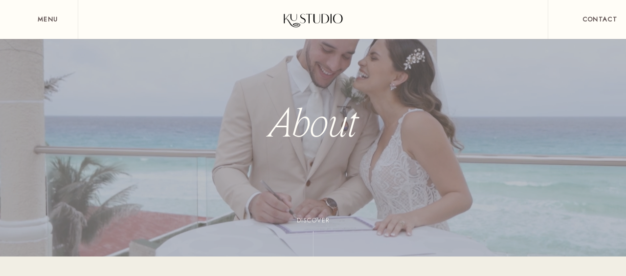

--- FILE ---
content_type: text/html; charset=UTF-8
request_url: https://kustudio.com.mx/about/
body_size: 3194
content:
<!doctype html><html lang=en><head><meta charset=utf-8><meta http-equiv=X-UA-Compatible content="IE=edge"><meta name=viewport content="width=device-width,initial-scale=1"><meta name=robots content="max-snippet:120, max-image-preview:large, max-video-preview: 5"><script src=https://code.jquery.com/jquery-3.7.0.min.js integrity="sha256-2Pmvv0kuTBOenSvLm6bvfBSSHrUJ+3A7x6P5Ebd07/g=" crossorigin=anonymous></script><script src=https://code.jquery.com/jquery-migrate-3.4.1.min.js integrity="sha256-UnTxHm+zKuDPLfufgEMnKGXDl6fEIjtM+n1Q6lL73ok=" crossorigin=anonymous></script><link rel=preconnect href=https://fonts.googleapis.com><link rel=preconnect href=https://fonts.gstatic.com crossorigin><link rel=stylesheet href="https://fonts.googleapis.com/css2?family=Jost:wght@300;400"><link href=/css/main.min.css rel=stylesheet><link href=/css/form.min.css rel=stylesheet><link href=/fa/fontawesome.min.css rel=stylesheet><link href=/fa/brands.min.css rel=stylesheet><link href=/fa/solid.min.css rel=stylesheet><link href=/fa/chisel-regular.min.css rel=stylesheet><link href=/fa/regular.min.css rel=stylesheet><meta property="fb:app_id" content="673300868173608"><meta property="og:locale" content="en_US"><link rel=apple-touch-icon sizes=180x180 href=https://kustudio.com.mx//apple-touch-icon.png><link rel=mask-icon type=image/svg+xml href=https://kustudio.com.mx//icons/safari-pinned-tab.svg color=#92880f><title>About | Ku Studio</title>
<meta name=description content="Learn more about us, Ku Studio Photography and Filmmaking."><meta name=google content="notranslate"><meta name=robots content="follow, index, max-snippet:-1, max-video-preview:-1, max-image-preview:large"><link rel=canonical href=https://kustudio.com.mx/about/><script type=module async src=https://cdn.ampproject.org/bento.mjs crossorigin=anonymous></script><script nomodule src=https://cdn.ampproject.org/bento.js crossorigin=anonymous></script><script type=module async src=https://cdn.ampproject.org/v0/bento-lightbox-gallery-1.0.mjs crossorigin=anonymous></script><script nomodule async src=https://cdn.ampproject.org/v0/bento-lightbox-gallery-1.0.js crossorigin=anonymous></script><link rel=stylesheet type=text/css href=https://cdn.ampproject.org/v0/bento-lightbox-gallery-1.0.css></head><body id=top><main id=swup class=transition-fade><style>.menu-li .site-menu-nav-item:hover i{color:#fff;transform:rotate(-25deg)}.menu-li .site-menu-nav-item i{color:#ffd043;font-size:12.85px!important;margin-right:5.01px!important;display:inline-block!important;transition:transform .3s ease}.site-menu-nav ul li a:hover{color:#ffd043!important}</style><div class=site-menu data-lenis-prevent><button class=site-menu-close title="Close Menu">
<span class=fa-close><style>.isize{font-size:33px!important}.xicon .x-o{display:inline-block}.xicon .x-h{display:none;color:#ffd043}.xicon:hover .x-o{display:none}.xicon:hover .x-h{display:inline-block}</style><span class=xicon><i class="fa-chisel fa-regular fa-xmark x-o isize"></i>
<i class="fa-chisel fa-regular fa-xmark x-h isize"></i>
</span></span><span class=site-menu-close-text></span></button><div class="site-menu-main px-container"><nav class=site-menu-nav><ul id=menu-primary-menu><li class="menu-item menu-li"><a href=/ class="site-menu-nav-item menu-item menu-item-type-post_type menu-item-object-page" data-image=/images/wedding/wedding2_hu15418729464689505176.jpg><i class="fa-chisel fa-regular fa-stop"></i> Home</a></li><li class="menu-item menu-li"><a href=/about/ class=site-menu-nav-item data-image=/images/wedding/wedding3_hu16227256264995659127.jpg><i class="fa-chisel fa-regular fa-stop"></i> About</a></li><li class="menu-item menu-li"><a href=/galleries/ class=site-menu-nav-item data-image=/images/wedding/wedding8_hu892926340520715995.jpg><i class="fa-chisel fa-regular fa-stop"></i> Galleries <span class=boxci>40</span></a></li><li class="menu-item menu-li"><a href=/films/ class=site-menu-nav-item data-image=/images/wedding/wedding7_hu17207288336132433697.jpg><i class="fa-chisel fa-regular fa-stop"></i> Films <span class=boxci>34</span></a></li><li class="menu-item menu-li"><a href=/south-asian/ class=site-menu-nav-item data-image=/images/wedding/wedding11_hu8594077137017900181.jpg><i class="fa-chisel fa-regular fa-stop"></i> South Asian <span class=boxci>13</span></a></li><li class="menu-item menu-li"><a href=/contact/ class=site-menu-nav-item data-image=/images/wedding/wedding10_hu13428590826095973969.jpg><i class="fa-chisel fa-regular fa-stop"></i> Contact</a></li></ul></nav><div><p class="price-title super-hide"></p><ul class=site-menu-social style=font-size:17px><li><a class=ilink href=/awards/><i class="fa-chisel fa-regular fa-trophy"></i> Awards</a></li><li><a class=ilink href=/reviews/><i class="fa-chisel fa-regular fa-comments"></i> Reviews</a></li><li><a class=ilink href=/wedding-content-creation/><i class="fa-chisel fa-regular fa-mobile"></i> Content Creation</a></li></ul></div></div><div class=site-menu-images><div class=site-menu-images-container><div id=site-menu-images-item class="site-menu-images-item active"></div></div><div class=site-menu-images-link><img title="Ku Studio" src=/logos/negro_hu4743964632421722986.png style=max-width:155px alt="Ku Studio" with=155 height=47></div></div></div><header class=site-header><button class="site-header-btn site-menu-toggle"><div class=site-menu-toggle-icon><style>.xham i{font-size:28.99px!important;color:#555}.xham:hover .fa-bars{opacity:.55}</style><a class=xham title="Open Menu"><i class="fa-chisel fa-regular fa-bars"></i></a></div><span class=site-header-btn-text>&nbsp;&nbsp;Menu</span></button><div><a class=site-header-logo aria-label=freddy href=/><img title="Ku Studio" src=/logos/negro_hu4743964632421722986.png style=max-width:155px alt="Ku Studio" with=155 height=47></a></div><a class=site-header-btn href=/contact/><span class=site-header-btn-icon title="Lets Talk"><style>.bicon i{font-size:31.99px!important;color:#555}.bicon:hover .fa-comment{opacity:.55}</style><span class=bicon><i class="fa-chisel fa-regular fa-comment"></i>
</span></span><span class=site-header-btn-text><style>.bicon i{font-size:31.99px!important;color:#555}.bicon:hover .fa-comment{opacity:.55}</style><span class=bicon><i class="fa-chisel fa-regular fa-comment"></i>
</span>CONTACT</span></a></header><style>.hero{min-height:73vh;overflow:hidden;background-color:#888}</style><div class=hero><div class="hero-content px-container py-lg text-center"><h1 class="font-rhymes font-size-xxl text-block-10 reveal-on-scroll reveal-animate-text" data-splitting><span class=font-rhymes-italic>About</span></h1><div class="underline-link-group underline-link-play-group reveal-on-scroll reveal-fade-in super-hide"><a class="underline-link underline-link-white underline-link-play glightbox" href=https://player.vimeo.com/video/><span class=underline-link-play-icon><span class=fa-play><style>.fa-play{font-size:44px;color:#fff}.fa-play:hover{color:#ffd043}</style><i class="fa-chisel fa-regular fa-play"></i>
</span></span><span class=underline-link-play-text>Watch film</span></a></div></div><div class=hero-scroll><div class=hero-scroll-text>Discover</div><div class=hero-scroll-prompt></div></div><div class=hero-bg><video autoplay loop muted playsinline disablepictureinpicture preload=auto>
<source src=/videos/cut11.mp4 type=video/mp4></video></div></div><div class="px-container py-lg bg-offwhite text-center"><div class="harleys-marque reveal-on-scroll reveal-fade-in"><i class="fa-chisel fa-regular fa-tree fa-deco"></i></div><h2 class="font-rhymes font-size-xl text-block-30 reveal-on-scroll reveal-animate-text" data-splitting>Being a filmmaker and photographer, my aim is to discover the meaning, emotion, and beauty in everything I capture. Weddings offer the perfect blend of these ingredients, and I put in my best efforts to capture each wedding uniquely. I believe in letting the wedding day itself bring out its uniqueness organically. With magic, details, and emotions present in every wedding, my job is to identify them and capture them beautifully.</h2><div class="underline-link-group reveal-on-scroll reveal-fade-in"><a class=underline-link href=/galleries/>Latest Work</a></div></div><style>.site-footer-nav li a{color:#fff}.site-footer-nav li a:hover{color:#ffd043}</style><footer class="site-footer bg-green2"><div class=site-footer-top><div class=site-footer-top-heading>Got a question?</div><div class=site-footer-cta><div class="font-size-xl font-canva"><i class="fa-chisel fa-regular fa-hand"></i> Let’s talk!</div><a class="underline-link underline-link-white" href=/contact/><i class="fa-chisel fa-regular fa-at"></i> Contact Me</a></div></div><div class=site-footer-middle><div class=row><div class="d-none d-lg-block col-lg-3 col-xl-4"><div class=site-footer-logo><img src=/logos/Icon_hu11234930920063323258.png style=max-width:125px alt="Ku Studio" with=115 height=115></div></div><div class="col-6 col-md-4 col-lg-3 col-xl-3"><div class=site-footer-nav-heading>Location</div><ul class=site-footer-nav><li class=site-footer-address><span>Cancun<br>Quintana Roo<br>Mexico</span></li><li><a href=tel:+52%20998%20109%206085><span>+52 998 109 6085</span></a></li><li><a href=mailto:info@kustudio.com.mx><span>info@kustudio.com.mx</span></a></li></ul></div><div class="col-6 col-md-5 col-lg-3 col-xl-3"><div class=site-footer-nav-heading>Explore</div><ul id=menu-explore-menu class=site-footer-nav><li class=menu-item><a href=/>Home</a></li><li class=menu-item><a href=/films/>Films</a></li><li class=menu-item><a href=/galleries/>Galleries</a></li><li class=menu-item><a href=/south-asian/>South Asian</a></li><li class=menu-item><a href=/wedding-content-creation/>Content Creation</a></li><li class=menu-item><a href=/reviews/>Reviews</a></li></ul></div><div class="col-md-3 col-xl-2"><div class=row><div class="col-6 col-md-12"><div class=site-footer-nav-heading>Connect</div><ul class=site-footer-nav><li><a href=https://www.instagram.com/kustudio_mx/ target=_blank><span><i class="fa-brands fa-instagram"></i> Instagram</span></a></li><li><a href=https://www.facebook.com/kustudiomx/ target=_blank><span><i class="fa-brands fa-facebook"></i> Facebook</span></a></li><li><a href=https://wa.me/+5219981096085 target=_blank><span><i class="fa-brands fa-whatsapp"></i> Whatsapp</span></a></li></ul></div><div class="col-6 col-md-12"><div class=site-footer-nav-heading></div><ul class=site-footer-nav><li class=super-hide><a href=https://wa.me/+5219981096085 target=_blank title=Whatsapp><i class="fa-brands fa-whatsapp"></i></a></li><li><a class=site-footer-nav-highlighted href=#top style=font-size:28px;text-decoration:none><span><i class="fa-chisel fa-regular fa-arrow-up"></i></span></a></li></ul></div></div></div></div></div><div class="site-footer-bottom d-lg-flex justify-content-lg-between"><ul id=menu-footer-menu><li class="menu-item menu-item-type-post_type menu-item-object-page menu-item-privacy-policy"><a rel=privacy-policy href=/privacy-policy/>Privacy Policy</a></li><li class="menu-item menu-item-type-post_type menu-item-object-page menu-item-privacy-policy"><a rel=sitemap href=/sitemap/>Sitemap</a></li></ul><div class="d-flex flex-column align-items-lg-end text-lg-right"><div><i class="fa-chisel fa-regular fa-face-smile"></i> <time datetime="2025-12-25 12:53:10.5149974 -0800 PST m=+13.716325001">2025</time> Ku Studio</div><div>Website Last Update: 25 Dec 2025 12:53</div><div class=super-hide style=margin-top:15px><a href=mailto:angel3196@gmail.com target=_blank>Designed by MM <img style=display:inline width=12 height=12 src=/images/svg/smile.svg alt=s></a></div></div></div></footer></main><script src=/js/main.min.1e8ec9b47052afa932905033757f7d5deda12ef775faa9bf82c2f42ec1cc64e6.js integrity="sha256-Ho7JtHBSr6kykFAzdX99Xe2hLvd1+qm/gsL0LsHMZOY="></script></body></html>

--- FILE ---
content_type: text/css; charset=UTF-8
request_url: https://kustudio.com.mx/css/main.min.css
body_size: 25118
content:
:root{--swiper-theme-color:#007aff}.swiper{margin-left:auto;margin-right:auto;position:relative;overflow:hidden;list-style:none;padding:0;z-index:1}.swiper-vertical>.swiper-wrapper{flex-direction:column}.swiper-wrapper{position:relative;width:100%;height:100%;z-index:1;display:flex;transition-property:transform;box-sizing:content-box}.swiper-android .swiper-slide,.swiper-wrapper{transform:translate3d(0,0,0)}.swiper-pointer-events{touch-action:pan-y}.swiper-pointer-events.swiper-vertical{touch-action:pan-x}.swiper-slide{flex-shrink:0;width:100%;height:100%;position:relative;transition-property:transform}.swiper-slide-invisible-blank{visibility:hidden}.swiper-autoheight,.swiper-autoheight .swiper-slide{height:auto}.swiper-autoheight .swiper-wrapper{align-items:flex-start;transition-property:transform,height}.swiper-backface-hidden .swiper-slide{transform:translateZ(0);-webkit-backface-visibility:hidden;backface-visibility:hidden}.swiper-3d,.swiper-3d.swiper-css-mode .swiper-wrapper{perspective:1200px}.swiper-3d .swiper-wrapper,.swiper-3d .swiper-slide,.swiper-3d .swiper-slide-shadow,.swiper-3d .swiper-slide-shadow-left,.swiper-3d .swiper-slide-shadow-right,.swiper-3d .swiper-slide-shadow-top,.swiper-3d .swiper-slide-shadow-bottom,.swiper-3d .swiper-cube-shadow{transform-style:preserve-3d}.swiper-3d .swiper-slide-shadow,.swiper-3d .swiper-slide-shadow-left,.swiper-3d .swiper-slide-shadow-right,.swiper-3d .swiper-slide-shadow-top,.swiper-3d .swiper-slide-shadow-bottom{position:absolute;left:0;top:0;width:100%;height:100%;pointer-events:none;z-index:10}.swiper-3d .swiper-slide-shadow{background:rgba(0,0,0,.15)}.swiper-3d .swiper-slide-shadow-left{background-image:linear-gradient(to left,rgba(0,0,0,.5),transparent)}.swiper-3d .swiper-slide-shadow-right{background-image:linear-gradient(to right,rgba(0,0,0,.5),transparent)}.swiper-3d .swiper-slide-shadow-top{background-image:linear-gradient(to top,rgba(0,0,0,.5),transparent)}.swiper-3d .swiper-slide-shadow-bottom{background-image:linear-gradient(to bottom,rgba(0,0,0,.5),transparent)}.swiper-css-mode>.swiper-wrapper{overflow:auto;scrollbar-width:none;-ms-overflow-style:none}.swiper-css-mode>.swiper-wrapper::-webkit-scrollbar{display:none}.swiper-css-mode>.swiper-wrapper>.swiper-slide{scroll-snap-align:start start}.swiper-horizontal.swiper-css-mode>.swiper-wrapper{scroll-snap-type:x mandatory}.swiper-vertical.swiper-css-mode>.swiper-wrapper{scroll-snap-type:y mandatory}.swiper-centered>.swiper-wrapper::before{content:'';flex-shrink:0;order:9999}.swiper-centered.swiper-horizontal>.swiper-wrapper>.swiper-slide:first-child{margin-inline-start:var(--swiper-centered-offset-before)}.swiper-centered.swiper-horizontal>.swiper-wrapper::before{height:100%;min-height:1px;width:var(--swiper-centered-offset-after)}.swiper-centered.swiper-vertical>.swiper-wrapper>.swiper-slide:first-child{margin-block-start:var(--swiper-centered-offset-before)}.swiper-centered.swiper-vertical>.swiper-wrapper::before{width:100%;min-width:1px;height:var(--swiper-centered-offset-after)}.swiper-centered>.swiper-wrapper>.swiper-slide{scroll-snap-align:center center;scroll-snap-stop:always}.swiper-virtual .swiper-slide{transform:translateZ(0)}.swiper-virtual.swiper-css-mode .swiper-wrapper::after{content:'';position:absolute;left:0;top:0;pointer-events:none}.swiper-virtual.swiper-css-mode.swiper-horizontal .swiper-wrapper::after{height:1px;width:var(--swiper-virtual-size)}.swiper-virtual.swiper-css-mode.swiper-vertical .swiper-wrapper::after{width:1px;height:var(--swiper-virtual-size)}:root{--swiper-navigation-size:44px}.swiper-button-prev,.swiper-button-next{position:absolute;top:50%;width:calc(var(--swiper-navigation-size)/44 * 27);height:var(--swiper-navigation-size);margin-top:calc(0px - (var(--swiper-navigation-size)/2));z-index:10;cursor:pointer;display:flex;align-items:center;justify-content:center;color:var(--swiper-navigation-color,var(--swiper-theme-color))}.swiper-button-prev.swiper-button-disabled,.swiper-button-next.swiper-button-disabled{opacity:.35;cursor:auto;pointer-events:none}.swiper-button-prev.swiper-button-hidden,.swiper-button-next.swiper-button-hidden{opacity:0;cursor:auto;pointer-events:none}.swiper-navigation-disabled .swiper-button-prev,.swiper-navigation-disabled .swiper-button-next{display:none!important}.swiper-button-prev:after,.swiper-button-next:after{font-family:swiper-icons;font-size:var(--swiper-navigation-size);text-transform:none!important;letter-spacing:0;font-variant:initial;line-height:1}.swiper-button-prev,.swiper-rtl .swiper-button-next{left:10px;right:auto}.swiper-button-prev:after,.swiper-rtl .swiper-button-next:after{content:'prev'}.swiper-button-next,.swiper-rtl .swiper-button-prev{right:10px;left:auto}.swiper-button-next:after,.swiper-rtl .swiper-button-prev:after{content:'next'}.swiper-button-lock{display:none}.swiper-pagination{position:absolute;text-align:center;transition:300ms opacity;transform:translate3d(0,0,0);z-index:10}.swiper-pagination.swiper-pagination-hidden{opacity:0}.swiper-pagination-disabled>.swiper-pagination,.swiper-pagination.swiper-pagination-disabled{display:none!important}.swiper-pagination-fraction,.swiper-pagination-custom,.swiper-horizontal>.swiper-pagination-bullets,.swiper-pagination-bullets.swiper-pagination-horizontal{bottom:10px;left:0;width:100%}.swiper-pagination-bullets-dynamic{overflow:hidden;font-size:0}.swiper-pagination-bullets-dynamic .swiper-pagination-bullet{transform:scale(.33);position:relative}.swiper-pagination-bullets-dynamic .swiper-pagination-bullet-active{transform:scale(1)}.swiper-pagination-bullets-dynamic .swiper-pagination-bullet-active-main{transform:scale(1)}.swiper-pagination-bullets-dynamic .swiper-pagination-bullet-active-prev{transform:scale(.66)}.swiper-pagination-bullets-dynamic .swiper-pagination-bullet-active-prev-prev{transform:scale(.33)}.swiper-pagination-bullets-dynamic .swiper-pagination-bullet-active-next{transform:scale(.66)}.swiper-pagination-bullets-dynamic .swiper-pagination-bullet-active-next-next{transform:scale(.33)}.swiper-pagination-bullet{width:var(--swiper-pagination-bullet-width,var(--swiper-pagination-bullet-size,8px));height:var(--swiper-pagination-bullet-height,var(--swiper-pagination-bullet-size,8px));display:inline-block;border-radius:50%;background:var(--swiper-pagination-bullet-inactive-color,#000);opacity:var(--swiper-pagination-bullet-inactive-opacity,.2)}button.swiper-pagination-bullet{border:none;margin:0;padding:0;box-shadow:none;-webkit-appearance:none;appearance:none}.swiper-pagination-clickable .swiper-pagination-bullet{cursor:pointer}.swiper-pagination-bullet:only-child{display:none!important}.swiper-pagination-bullet-active{opacity:var(--swiper-pagination-bullet-opacity,1);background:var(--swiper-pagination-color,var(--swiper-theme-color))}.swiper-vertical>.swiper-pagination-bullets,.swiper-pagination-vertical.swiper-pagination-bullets{right:10px;top:50%;transform:translate3d(0,-50%,0)}.swiper-vertical>.swiper-pagination-bullets .swiper-pagination-bullet,.swiper-pagination-vertical.swiper-pagination-bullets .swiper-pagination-bullet{margin:var(--swiper-pagination-bullet-vertical-gap,6px)0;display:block}.swiper-vertical>.swiper-pagination-bullets.swiper-pagination-bullets-dynamic,.swiper-pagination-vertical.swiper-pagination-bullets.swiper-pagination-bullets-dynamic{top:50%;transform:translateY(-50%);width:8px}.swiper-vertical>.swiper-pagination-bullets.swiper-pagination-bullets-dynamic .swiper-pagination-bullet,.swiper-pagination-vertical.swiper-pagination-bullets.swiper-pagination-bullets-dynamic .swiper-pagination-bullet{display:inline-block;transition:200ms transform,200ms top}.swiper-horizontal>.swiper-pagination-bullets .swiper-pagination-bullet,.swiper-pagination-horizontal.swiper-pagination-bullets .swiper-pagination-bullet{margin:0 var(--swiper-pagination-bullet-horizontal-gap,4px)}.swiper-horizontal>.swiper-pagination-bullets.swiper-pagination-bullets-dynamic,.swiper-pagination-horizontal.swiper-pagination-bullets.swiper-pagination-bullets-dynamic{left:50%;transform:translateX(-50%);white-space:nowrap}.swiper-horizontal>.swiper-pagination-bullets.swiper-pagination-bullets-dynamic .swiper-pagination-bullet,.swiper-pagination-horizontal.swiper-pagination-bullets.swiper-pagination-bullets-dynamic .swiper-pagination-bullet{transition:200ms transform,200ms left}.swiper-horizontal.swiper-rtl>.swiper-pagination-bullets-dynamic .swiper-pagination-bullet{transition:200ms transform,200ms right}.swiper-pagination-progressbar{background:rgba(0,0,0,.25);position:absolute}.swiper-pagination-progressbar .swiper-pagination-progressbar-fill{background:var(--swiper-pagination-color,var(--swiper-theme-color));position:absolute;left:0;top:0;width:100%;height:100%;transform:scale(0);transform-origin:left top}.swiper-rtl .swiper-pagination-progressbar .swiper-pagination-progressbar-fill{transform-origin:right top}.swiper-horizontal>.swiper-pagination-progressbar,.swiper-pagination-progressbar.swiper-pagination-horizontal,.swiper-vertical>.swiper-pagination-progressbar.swiper-pagination-progressbar-opposite,.swiper-pagination-progressbar.swiper-pagination-vertical.swiper-pagination-progressbar-opposite{width:100%;height:4px;left:0;top:0}.swiper-vertical>.swiper-pagination-progressbar,.swiper-pagination-progressbar.swiper-pagination-vertical,.swiper-horizontal>.swiper-pagination-progressbar.swiper-pagination-progressbar-opposite,.swiper-pagination-progressbar.swiper-pagination-horizontal.swiper-pagination-progressbar-opposite{width:4px;height:100%;left:0;top:0}.swiper-pagination-lock{display:none}.swiper-scrollbar{border-radius:10px;position:relative;background:rgba(0,0,0,.1)}.swiper-scrollbar-disabled>.swiper-scrollbar,.swiper-scrollbar.swiper-scrollbar-disabled{display:none!important}.swiper-horizontal>.swiper-scrollbar,.swiper-scrollbar.swiper-scrollbar-horizontal{position:absolute;left:1%;bottom:3px;z-index:50;height:5px;width:98%}.swiper-vertical>.swiper-scrollbar,.swiper-scrollbar.swiper-scrollbar-vertical{position:absolute;right:3px;top:1%;z-index:50;width:5px;height:98%}.swiper-scrollbar-drag{height:100%;width:100%;position:relative;background:rgba(0,0,0,.5);border-radius:10px;left:0;top:0}.swiper-scrollbar-cursor-drag{cursor:move}.swiper-scrollbar-lock{display:none}.swiper-zoom-container{width:100%;height:100%;display:flex;justify-content:center;align-items:center;text-align:center}.swiper-zoom-container>img,.swiper-zoom-container>svg,.swiper-zoom-container>canvas{max-width:100%;max-height:100%;object-fit:contain}.swiper-slide-zoomed{cursor:move}.swiper-lazy-preloader{width:42px;height:42px;position:absolute;left:50%;top:50%;margin-left:-21px;margin-top:-21px;z-index:10;transform-origin:50%;box-sizing:border-box;border:4px solid var(--swiper-preloader-color,var(--swiper-theme-color));border-radius:50%;border-top-color:transparent}.swiper:not(.swiper-watch-progress) .swiper-lazy-preloader,.swiper-watch-progress .swiper-slide-visible .swiper-lazy-preloader{animation:swiper-preloader-spin 1s infinite linear}.swiper-lazy-preloader-white{--swiper-preloader-color:#fff}.swiper-lazy-preloader-black{--swiper-preloader-color:#000}@keyframes swiper-preloader-spin{0%{transform:rotate(0)}100%{transform:rotate(360deg)}}.swiper .swiper-notification{position:absolute;left:0;top:0;pointer-events:none;opacity:0;z-index:-1000}.swiper-free-mode>.swiper-wrapper{transition-timing-function:ease-out;margin:0 auto}.swiper-grid>.swiper-wrapper{flex-wrap:wrap}.swiper-grid-column>.swiper-wrapper{flex-wrap:wrap;flex-direction:column}.swiper-fade.swiper-free-mode .swiper-slide{transition-timing-function:ease-out}.swiper-fade .swiper-slide{pointer-events:none;transition-property:opacity}.swiper-fade .swiper-slide .swiper-slide{pointer-events:none}.swiper-fade .swiper-slide-active,.swiper-fade .swiper-slide-active .swiper-slide-active{pointer-events:auto}.swiper-cube{overflow:visible}.swiper-cube .swiper-slide{pointer-events:none;-webkit-backface-visibility:hidden;backface-visibility:hidden;z-index:1;visibility:hidden;transform-origin:0 0;width:100%;height:100%}.swiper-cube .swiper-slide .swiper-slide{pointer-events:none}.swiper-cube.swiper-rtl .swiper-slide{transform-origin:100% 0}.swiper-cube .swiper-slide-active,.swiper-cube .swiper-slide-active .swiper-slide-active{pointer-events:auto}.swiper-cube .swiper-slide-active,.swiper-cube .swiper-slide-next,.swiper-cube .swiper-slide-prev,.swiper-cube .swiper-slide-next+.swiper-slide{pointer-events:auto;visibility:visible}.swiper-cube .swiper-slide-shadow-top,.swiper-cube .swiper-slide-shadow-bottom,.swiper-cube .swiper-slide-shadow-left,.swiper-cube .swiper-slide-shadow-right{z-index:0;-webkit-backface-visibility:hidden;backface-visibility:hidden}.swiper-cube .swiper-cube-shadow{position:absolute;left:0;bottom:0;width:100%;height:100%;opacity:.6;z-index:0}.swiper-cube .swiper-cube-shadow:before{content:'';background:#000;position:absolute;left:0;top:0;bottom:0;right:0;filter:blur(50px)}.swiper-flip{overflow:visible}.swiper-flip .swiper-slide{pointer-events:none;-webkit-backface-visibility:hidden;backface-visibility:hidden;z-index:1}.swiper-flip .swiper-slide .swiper-slide{pointer-events:none}.swiper-flip .swiper-slide-active,.swiper-flip .swiper-slide-active .swiper-slide-active{pointer-events:auto}.swiper-flip .swiper-slide-shadow-top,.swiper-flip .swiper-slide-shadow-bottom,.swiper-flip .swiper-slide-shadow-left,.swiper-flip .swiper-slide-shadow-right{z-index:0;-webkit-backface-visibility:hidden;backface-visibility:hidden}.swiper-creative .swiper-slide{-webkit-backface-visibility:hidden;backface-visibility:hidden;overflow:hidden;transition-property:transform,opacity,height}.swiper-cards{overflow:visible}.swiper-cards .swiper-slide{transform-origin:center bottom;-webkit-backface-visibility:hidden;backface-visibility:hidden;overflow:hidden}.glightbox-container{width:100%;height:100%;position:fixed;top:0;left:0;z-index:999999!important;overflow:hidden;-ms-touch-action:none;touch-action:none;-webkit-text-size-adjust:100%;-moz-text-size-adjust:100%;-ms-text-size-adjust:100%;text-size-adjust:100%;-webkit-backface-visibility:hidden;backface-visibility:hidden;outline:none}.glightbox-container.inactive{display:none}.glightbox-container .gcontainer{position:relative;width:100%;height:100%;z-index:9999;overflow:hidden}.glightbox-container .gslider{-webkit-transition:-webkit-transform .4s ease;transition:-webkit-transform .4s ease;transition:transform .4s ease;transition:transform .4s ease,-webkit-transform .4s ease;height:100%;left:0;top:0;width:100%;position:relative;overflow:hidden;display:-webkit-box!important;display:-ms-flexbox!important;display:flex!important;-webkit-box-pack:center;-ms-flex-pack:center;justify-content:center;-webkit-box-align:center;-ms-flex-align:center;align-items:center;-webkit-transform:translate3d(0,0,0);transform:translate3d(0,0,0)}.glightbox-container .gslide{width:100%;position:absolute;-webkit-user-select:none;-moz-user-select:none;-ms-user-select:none;user-select:none;display:-webkit-box;display:-ms-flexbox;display:flex;-webkit-box-align:center;-ms-flex-align:center;align-items:center;-webkit-box-pack:center;-ms-flex-pack:center;justify-content:center;opacity:0}.glightbox-container .gslide.current{opacity:1;z-index:99999;position:relative}.glightbox-container .gslide.prev{opacity:1;z-index:9999}.glightbox-container .gslide-inner-content{width:100%}.glightbox-container .ginner-container{position:relative;width:100%;display:-webkit-box;display:-ms-flexbox;display:flex;-webkit-box-pack:center;-ms-flex-pack:center;justify-content:center;-webkit-box-orient:vertical;-webkit-box-direction:normal;-ms-flex-direction:column;flex-direction:column;max-width:100%;margin:auto;height:100vh}.glightbox-container .ginner-container.gvideo-container{width:100%}.glightbox-container .ginner-container.desc-bottom,.glightbox-container .ginner-container.desc-top{-webkit-box-orient:vertical;-webkit-box-direction:normal;-ms-flex-direction:column;flex-direction:column}.glightbox-container .ginner-container.desc-left,.glightbox-container .ginner-container.desc-right{max-width:100%!important}.gslide iframe,.gslide video{outline:none!important;border:none;min-height:165px;-webkit-overflow-scrolling:touch;-ms-touch-action:auto;touch-action:auto}.gslide:not(.current){pointer-events:none}.gslide-image{-webkit-box-align:center;-ms-flex-align:center;align-items:center}.gslide-image img{max-height:100vh;display:block;padding:0;float:none;outline:none;border:none;-webkit-user-select:none;-moz-user-select:none;-ms-user-select:none;user-select:none;max-width:100vw;width:auto;height:auto;-o-object-fit:cover;object-fit:cover;-ms-touch-action:none;touch-action:none;margin:auto;min-width:200px}.desc-top .gslide-image img,.desc-bottom .gslide-image img{width:auto}.desc-left .gslide-image img,.desc-right .gslide-image img{width:auto;max-width:100%}.gslide-image img.zoomable{position:relative}.gslide-image img.dragging{cursor:-webkit-grabbing!important;cursor:grabbing!important;-webkit-transition:none;transition:none}.gslide-video{position:relative;max-width:100vh;width:100%!important}.gslide-video .plyr__poster-enabled.plyr--loading .plyr__poster{display:none}.gslide-video .gvideo-wrapper{width:100%;margin:auto}.gslide-video::before{content:'';position:absolute;width:100%;height:100%;background:rgba(255,0,0,.34);display:none}.gslide-video.playing::before{display:none}.gslide-video.fullscreen{max-width:100%!important;min-width:100%;height:75vh}.gslide-video.fullscreen video{max-width:100%!important;width:100%!important}.gslide-inline{background:#fff;text-align:left;max-height:calc(100vh - 40px);overflow:auto;max-width:100%;margin:auto}.gslide-inline .ginlined-content{padding:20px;width:100%}.gslide-inline .dragging{cursor:-webkit-grabbing!important;cursor:grabbing!important;-webkit-transition:none;transition:none}.ginlined-content{overflow:auto;display:block!important;opacity:1}.gslide-external{display:-webkit-box;display:-ms-flexbox;display:flex;width:100%;min-width:100%;background:#fff;padding:0;overflow:auto;max-height:75vh;height:100%}.gslide-media{display:-webkit-box;display:-ms-flexbox;display:flex;width:auto}.zoomed .gslide-media{-webkit-box-shadow:none!important;box-shadow:none!important}.desc-top .gslide-media,.desc-bottom .gslide-media{margin:0 auto;-webkit-box-orient:vertical;-webkit-box-direction:normal;-ms-flex-direction:column;flex-direction:column}.gslide-description{position:relative;-webkit-box-flex:1;-ms-flex:1 0 100%;flex:1 0 100%}.gslide-description.description-left,.gslide-description.description-right{max-width:100%}.gslide-description.description-bottom,.gslide-description.description-top{margin:0 auto;width:100%}.gslide-description p{margin-bottom:12px}.gslide-description p:last-child{margin-bottom:0}.zoomed .gslide-description{display:none}.glightbox-button-hidden{display:none}.glightbox-mobile .glightbox-container .gslide-description{height:auto!important;width:100%;position:absolute;bottom:0;padding:19px 11px;max-width:100vw!important;-webkit-box-ordinal-group:3!important;-ms-flex-order:2!important;order:2!important;max-height:78vh;overflow:auto!important;background:-webkit-gradient(linear,left top,left bottom,from(transparent),to(rgba(0,0,0,.75)));background:linear-gradient(to bottom,transparent 0%,rgba(0,0,0,.75) 100%);-webkit-transition:opacity .3s linear;transition:opacity .3s linear;padding-bottom:50px}.glightbox-mobile .glightbox-container .gslide-title{color:#fff;font-size:1em}.glightbox-mobile .glightbox-container .gslide-desc{color:#a1a1a1}.glightbox-mobile .glightbox-container .gslide-desc a{color:#fff;font-weight:700}.glightbox-mobile .glightbox-container .gslide-desc *{color:inherit}.glightbox-mobile .glightbox-container .gslide-desc .desc-more{color:#fff;opacity:.4}.gdesc-open .gslide-media{-webkit-transition:opacity .5s ease;transition:opacity .5s ease;opacity:.4}.gdesc-open .gdesc-inner{padding-bottom:30px}.gdesc-closed .gslide-media{-webkit-transition:opacity .5s ease;transition:opacity .5s ease;opacity:1}.greset{-webkit-transition:all .3s ease;transition:all .3s ease}.gabsolute{position:absolute}.grelative{position:relative}.glightbox-desc{display:none!important}.glightbox-open{overflow:hidden}.gloader{height:25px;width:25px;-webkit-animation:lightboxLoader .8s infinite linear;animation:lightboxLoader .8s infinite linear;border:2px solid #fff;border-right-color:transparent;border-radius:50%;position:absolute;display:block;z-index:9999;left:0;right:0;margin:0 auto;top:47%}.goverlay{width:100%;height:calc(100vh + 1px);position:fixed;top:-1px;left:0;background:#000;will-change:opacity}.glightbox-mobile .goverlay{background:#000}.gprev,.gnext,.gclose{z-index:99999;cursor:pointer;width:26px;height:44px;border:none;display:-webkit-box;display:-ms-flexbox;display:flex;-webkit-box-pack:center;-ms-flex-pack:center;justify-content:center;-webkit-box-align:center;-ms-flex-align:center;align-items:center;-webkit-box-orient:vertical;-webkit-box-direction:normal;-ms-flex-direction:column;flex-direction:column}.gprev svg,.gnext svg,.gclose svg{display:block;width:25px;height:auto;margin:0;padding:0}.gprev.disabled,.gnext.disabled,.gclose.disabled{opacity:.1}.gprev .garrow,.gnext .garrow,.gclose .garrow{stroke:#fff}.gbtn.focused{outline:2px solid #0f3d81}iframe.wait-autoplay{opacity:0}.glightbox-closing .gnext,.glightbox-closing .gprev,.glightbox-closing .gclose{opacity:0!important}.glightbox-clean .gslide-description{background:#fff}.glightbox-clean .gdesc-inner{padding:22px 20px}.glightbox-clean .gslide-title{font-size:1em;font-weight:400;font-family:arial;color:#000;margin-bottom:19px;line-height:1.4em}.glightbox-clean .gslide-desc{font-size:.86em;margin-bottom:0;font-family:arial;line-height:1.4em}.glightbox-clean .gslide-video{background:#000}.glightbox-clean .gprev,.glightbox-clean .gnext,.glightbox-clean .gclose{background-color:rgba(0,0,0,.75);border-radius:4px}.glightbox-clean .gprev path,.glightbox-clean .gnext path,.glightbox-clean .gclose path{fill:#fff}.glightbox-clean .gprev{position:absolute;top:-100%;left:30px;width:40px;height:50px}.glightbox-clean .gnext{position:absolute;top:-100%;right:30px;width:40px;height:50px}.glightbox-clean .gclose{width:35px;height:35px;top:15px;right:10px;position:absolute}.glightbox-clean .gclose svg{width:18px;height:auto}.glightbox-clean .gclose:hover{opacity:1}.gfadeIn{-webkit-animation:gfadeIn .5s ease;animation:gfadeIn .5s ease}.gfadeOut{-webkit-animation:gfadeOut .5s ease;animation:gfadeOut .5s ease}.gslideOutLeft{-webkit-animation:gslideOutLeft .3s ease;animation:gslideOutLeft .3s ease}.gslideInLeft{-webkit-animation:gslideInLeft .3s ease;animation:gslideInLeft .3s ease}.gslideOutRight{-webkit-animation:gslideOutRight .3s ease;animation:gslideOutRight .3s ease}.gslideInRight{-webkit-animation:gslideInRight .3s ease;animation:gslideInRight .3s ease}.gzoomIn{-webkit-animation:gzoomIn .5s ease;animation:gzoomIn .5s ease}.gzoomOut{-webkit-animation:gzoomOut .5s ease;animation:gzoomOut .5s ease}@-webkit-keyframes lightboxLoader{0%{-webkit-transform:rotate(0);transform:rotate(0)}100%{-webkit-transform:rotate(360deg);transform:rotate(360deg)}}@keyframes lightboxLoader{0%{-webkit-transform:rotate(0);transform:rotate(0)}100%{-webkit-transform:rotate(360deg);transform:rotate(360deg)}}@-webkit-keyframes gfadeIn{from{opacity:0}to{opacity:1}}@keyframes gfadeIn{from{opacity:0}to{opacity:1}}@-webkit-keyframes gfadeOut{from{opacity:1}to{opacity:0}}@keyframes gfadeOut{from{opacity:1}to{opacity:0}}@-webkit-keyframes gslideInLeft{from{opacity:0;-webkit-transform:translate3d(-60%,0,0);transform:translate3d(-60%,0,0)}to{visibility:visible;-webkit-transform:translate3d(0,0,0);transform:translate3d(0,0,0);opacity:1}}@keyframes gslideInLeft{from{opacity:0;-webkit-transform:translate3d(-60%,0,0);transform:translate3d(-60%,0,0)}to{visibility:visible;-webkit-transform:translate3d(0,0,0);transform:translate3d(0,0,0);opacity:1}}@-webkit-keyframes gslideOutLeft{from{opacity:1;visibility:visible;-webkit-transform:translate3d(0,0,0);transform:translate3d(0,0,0)}to{-webkit-transform:translate3d(-60%,0,0);transform:translate3d(-60%,0,0);opacity:0;visibility:hidden}}@keyframes gslideOutLeft{from{opacity:1;visibility:visible;-webkit-transform:translate3d(0,0,0);transform:translate3d(0,0,0)}to{-webkit-transform:translate3d(-60%,0,0);transform:translate3d(-60%,0,0);opacity:0;visibility:hidden}}@-webkit-keyframes gslideInRight{from{opacity:0;visibility:visible;-webkit-transform:translate3d(60%,0,0);transform:translate3d(60%,0,0)}to{-webkit-transform:translate3d(0,0,0);transform:translate3d(0,0,0);opacity:1}}@keyframes gslideInRight{from{opacity:0;visibility:visible;-webkit-transform:translate3d(60%,0,0);transform:translate3d(60%,0,0)}to{-webkit-transform:translate3d(0,0,0);transform:translate3d(0,0,0);opacity:1}}@-webkit-keyframes gslideOutRight{from{opacity:1;visibility:visible;-webkit-transform:translate3d(0,0,0);transform:translate3d(0,0,0)}to{-webkit-transform:translate3d(60%,0,0);transform:translate3d(60%,0,0);opacity:0}}@keyframes gslideOutRight{from{opacity:1;visibility:visible;-webkit-transform:translate3d(0,0,0);transform:translate3d(0,0,0)}to{-webkit-transform:translate3d(60%,0,0);transform:translate3d(60%,0,0);opacity:0}}@-webkit-keyframes gzoomIn{from{opacity:0;-webkit-transform:scale3d(.3,.3,.3);transform:scale3d(.3,.3,.3)}to{opacity:1}}@keyframes gzoomIn{from{opacity:0;-webkit-transform:scale3d(.3,.3,.3);transform:scale3d(.3,.3,.3)}to{opacity:1}}@-webkit-keyframes gzoomOut{from{opacity:1}50%{opacity:0;-webkit-transform:scale3d(.3,.3,.3);transform:scale3d(.3,.3,.3)}to{opacity:0}}@keyframes gzoomOut{from{opacity:1}50%{opacity:0;-webkit-transform:scale3d(.3,.3,.3);transform:scale3d(.3,.3,.3)}to{opacity:0}}@media(min-width:769px){.glightbox-container .ginner-container{width:auto;height:auto;-webkit-box-orient:horizontal;-webkit-box-direction:normal;-ms-flex-direction:row;flex-direction:row}.glightbox-container .ginner-container.desc-top .gslide-description{-webkit-box-ordinal-group:1;-ms-flex-order:0;order:0}.glightbox-container .ginner-container.desc-top .gslide-image,.glightbox-container .ginner-container.desc-top .gslide-image img{-webkit-box-ordinal-group:2;-ms-flex-order:1;order:1}.glightbox-container .ginner-container.desc-left .gslide-description{-webkit-box-ordinal-group:1;-ms-flex-order:0;order:0}.glightbox-container .ginner-container.desc-left .gslide-image{-webkit-box-ordinal-group:2;-ms-flex-order:1;order:1}.gslide-image img{max-height:97vh;max-width:100%}.gslide-image img.zoomable{cursor:-webkit-zoom-in;cursor:zoom-in}.zoomed .gslide-image img.zoomable{cursor:-webkit-grab;cursor:grab}.gslide-inline{max-height:95vh}.gslide-external{max-height:100vh}.gslide-description.description-left,.gslide-description.description-right{max-width:275px}.glightbox-open{height:auto}.goverlay{background:rgba(0,0,0,.92)}.glightbox-clean .gslide-media{-webkit-box-shadow:1px 2px 9px 0 rgba(0,0,0,.65);box-shadow:1px 2px 9px rgba(0,0,0,.65)}.glightbox-clean .description-left .gdesc-inner,.glightbox-clean .description-right .gdesc-inner{position:absolute;height:100%;overflow-y:auto}.glightbox-clean .gprev,.glightbox-clean .gnext,.glightbox-clean .gclose{background-color:rgba(0,0,0,.32)}.glightbox-clean .gprev:hover,.glightbox-clean .gnext:hover,.glightbox-clean .gclose:hover{background-color:rgba(0,0,0,.7)}.glightbox-clean .gprev{top:45%}.glightbox-clean .gnext{top:45%}}@media(min-width:992px){.glightbox-clean .gclose{opacity:.7;right:20px}}@media screen and (max-height:420px){.goverlay{background:#000}}@font-face{font-family:"font awesome 7 pro";src:url(/fa/fa-chisel-regular-400.woff2)}@font-face{font-family:rhymesdisplaythin;src:url(/fonts/5d.woff2)format("woff2"),url(/fonts/64.woff)format("woff");font-weight:400;font-display:swap;font-style:normal}@font-face{font-family:rhymesdisplaythinitalic;src:url(/fonts/e7.woff2)format("woff2"),url(/fonts/d3.woff)format("woff");font-weight:400;font-display:swap;font-style:normal}@font-face{font-display:swap;font-family:Canva Sans;font-style:normal;font-weight:400 700;src:url(/fonts/canva/a9b8e7902ec1ab885d382156f33738e5.woff2)format("woff2"),url(/fonts/canva/013277426f0d555d96c7a75503df5754.woff)format("woff");unicode-range:U+B1-B3,U+B9,U+BC-BE,U+394,U+3A9,U+3BC,U+3C0,U+2044,U+2070,U+2074-2089,U+2126,U+212E,U+2153-2154,U+215B-215E,U+2202,U+2206,U+220F,U+2211-2212,U+2215,U+2219-221A,U+221E,U+222B,U+2248,U+2260,U+2264-2265,U+25CA}@font-face{font-display:swap;font-family:Canva Sans;font-style:normal;font-weight:400 700;src:url(/fonts/canva/d97a6ffa507b670a5b1664f98fc1183d.woff2)format("woff2"),url(/fonts/canva/1de7434d86166b0614ff3d61cda11a54.woff)format("woff");unicode-range:U+A1,U+AA-AB,U+AF,U+B8,U+BA-BB,U+BF-D6,U+D8-F6,U+F8-148,U+14A-17E,U+192,U+1B5-1B6,U+1FC-1FD,U+218-21B,U+237,U+2C6-2C7,U+2C9,U+2D8-2DD,U+1E80-1E85,U+1E9E,U+1EF2-1EF3,U+2030,U+2039-203A,U+20AC,U+20BA,U+2113}@font-face{font-display:swap;font-family:Canva Sans;font-style:normal;font-weight:400 700;src:url(/fonts/canva/cff149ee1e9d2be50ac77bcd86769d05.woff2)format("woff2"),url(/fonts/canva/f93a5165fac252ecfd593929c4e6146f.woff)format("woff");unicode-range:U+20-7E,U+A0,U+A2-A9,U+AC-AE,U+B0,U+B4-B7,U+D7,U+F7,U+300-304,U+306-308,U+30A-30C,U+312,U+326-328,U+2013-2014,U+2018-201A,U+201C-201E,U+2020-2022,U+2026,U+2117,U+2120,U+2122,U+2190-2199,U+FB01-FB02,U+FEFF,U+FFFC-FFFD}:root{--bs-blue:#0d6efd;--bs-indigo:#6610f2;--bs-purple:#6f42c1;--bs-pink:#d63384;--bs-red:#dc3545;--bs-orange:#fd7e14;--bs-yellow:#ffc107;--bs-green:#198754;--bs-teal:#20c997;--bs-cyan:#0dcaf0;--bs-black:#000;--bs-white:#fff;--bs-gray:#6c757d;--bs-gray-dark:#343a40;--bs-gray-100:#f8f9fa;--bs-gray-200:#e9ecef;--bs-gray-300:#dee2e6;--bs-gray-400:#ced4da;--bs-gray-500:#adb5bd;--bs-gray-600:#6c757d;--bs-gray-700:#495057;--bs-gray-800:#343a40;--bs-gray-900:#212529;--bs-primary:#0d6efd;--bs-secondary:#6c757d;--bs-success:#198754;--bs-info:#0dcaf0;--bs-warning:#ffc107;--bs-danger:#dc3545;--bs-light:#f8f9fa;--bs-dark:#212529;--bs-primary-rgb:13, 110, 253;--bs-secondary-rgb:108, 117, 125;--bs-success-rgb:25, 135, 84;--bs-info-rgb:13, 202, 240;--bs-warning-rgb:255, 193, 7;--bs-danger-rgb:220, 53, 69;--bs-light-rgb:248, 249, 250;--bs-dark-rgb:33, 37, 41;--bs-white-rgb:255, 255, 255;--bs-black-rgb:0, 0, 0;--bs-body-color-rgb:33, 37, 41;--bs-body-bg-rgb:255, 255, 255;--bs-font-sans-serif:system-ui, -apple-system, "Segoe UI", Roboto, "Helvetica Neue", "Noto Sans", "Liberation Sans", Arial, sans-serif, "Apple Color Emoji", "Segoe UI Emoji", "Segoe UI Symbol", "Noto Color Emoji";--bs-font-monospace:SFMono-Regular, Menlo, Monaco, Consolas, "Liberation Mono", "Courier New", monospace;--bs-gradient:linear-gradient(180deg, rgba(255, 255, 255, 0.15), rgba(255, 255, 255, 0));--bs-body-font-family:var(--bs-font-sans-serif);--bs-body-font-size:1rem;--bs-body-font-weight:400;--bs-body-line-height:1.5;--bs-body-color:#212529;--bs-body-bg:#fff;--bs-border-width:1px;--bs-border-style:solid;--bs-border-color:#dee2e6;--bs-border-color-translucent:rgba(0, 0, 0, 0.175);--bs-border-radius:0.375rem;--bs-border-radius-sm:0.25rem;--bs-border-radius-lg:0.5rem;--bs-border-radius-xl:1rem;--bs-border-radius-2xl:2rem;--bs-border-radius-pill:50rem;--bs-link-color:#0d6efd;--bs-link-hover-color:#0a58ca;--bs-code-color:#d63384;--bs-highlight-bg:#fff3cd}*,*::before,*::after{box-sizing:border-box}@media(prefers-reduced-motion:no-preference){:root{scroll-behavior:smooth}}body{margin:0;font-family:var(--bs-body-font-family);font-size:var(--bs-body-font-size);font-weight:var(--bs-body-font-weight);line-height:var(--bs-body-line-height);color:var(--bs-body-color);text-align:var(--bs-body-text-align);background-color:var(--bs-body-bg);-webkit-text-size-adjust:100%;-webkit-tap-highlight-color:transparent}hr{margin:1rem 0;color:inherit;border:0;border-top:1px solid;opacity:.25}h6,h5,h4,h3,h2,h1{margin-top:0;margin-bottom:.5rem;font-weight:500;line-height:1.2}h1{font-size:calc(1.375rem + 1.5vw)}@media(min-width:1200px){h1{font-size:2.5rem}}h2{font-size:calc(1.325rem + .9vw)}@media(min-width:1200px){h2{font-size:2rem}}h3{font-size:calc(1.3rem + .6vw)}@media(min-width:1200px){h3{font-size:1.75rem}}h4{font-size:calc(1.275rem + .3vw)}@media(min-width:1200px){h4{font-size:1.5rem}}h5{font-size:1.25rem}h6{font-size:1rem}p{margin-top:0;margin-bottom:1rem}abbr[title]{text-decoration:underline dotted;cursor:help;text-decoration-skip-ink:none}address{margin-bottom:1rem;font-style:normal;line-height:inherit}ol,ul{padding-left:2rem}ol,ul,dl{margin-top:0;margin-bottom:1rem}ol ol,ul ul,ol ul,ul ol{margin-bottom:0}dt{font-weight:700}dd{margin-bottom:.5rem;margin-left:0}blockquote{margin:0 0 1rem}b,strong{font-weight:bolder}small{font-size:.875em}mark{padding:.1875em;background-color:var(--bs-highlight-bg)}sub,sup{position:relative;font-size:.75em;line-height:0;vertical-align:baseline}sub{bottom:-.25em}sup{top:-.5em}a{color:var(--bs-link-color);text-decoration:underline}a:hover{color:var(--bs-link-hover-color)}a:not([href]):not([class]),a:not([href]):not([class]):hover{color:inherit;text-decoration:none}pre,code,kbd,samp{font-family:var(--bs-font-monospace);font-size:1em}pre{display:block;margin-top:0;margin-bottom:1rem;overflow:auto;font-size:.875em}pre code{font-size:inherit;color:inherit;word-break:normal}code{font-size:.875em;color:var(--bs-code-color);word-wrap:break-word}a>code{color:inherit}kbd{padding:.1875rem .375rem;font-size:.875em;color:var(--bs-body-bg);background-color:var(--bs-body-color);border-radius:.25rem}kbd kbd{padding:0;font-size:1em}figure{margin:0 0 1rem}img,svg{vertical-align:middle}table{caption-side:bottom;border-collapse:collapse}caption{padding-top:.5rem;padding-bottom:.5rem;color:#6c757d;text-align:left}th{text-align:inherit;text-align:-webkit-match-parent}thead,tbody,tfoot,tr,td,th{border-color:inherit;border-style:solid;border-width:0}label{display:inline-block}button{border-radius:0}button:focus:not(:focus-visible){outline:0}input,button,select,optgroup,textarea{margin:0;font-family:inherit;font-size:inherit;line-height:inherit}button,select{text-transform:none}[role=button]{cursor:pointer}select{word-wrap:normal}select:disabled{opacity:1}[list]:not([type=date]):not([type=datetime-local]):not([type=month]):not([type=week]):not([type=time])::-webkit-calendar-picker-indicator{display:none!important}button:not(:disabled),[type=button]:not(:disabled),[type=reset]:not(:disabled),[type=submit]:not(:disabled){cursor:pointer}::-moz-focus-inner{padding:0;border-style:none}textarea{resize:vertical}fieldset{min-width:0;padding:0;margin:0;border:0}legend{float:left;width:100%;padding:0;margin-bottom:.5rem;font-size:calc(1.275rem + .3vw);line-height:inherit}@media(min-width:1200px){legend{font-size:1.5rem}}legend+*{clear:left}::-webkit-datetime-edit-fields-wrapper,::-webkit-datetime-edit-text,::-webkit-datetime-edit-minute,::-webkit-datetime-edit-hour-field,::-webkit-datetime-edit-day-field,::-webkit-datetime-edit-month-field,::-webkit-datetime-edit-year-field{padding:0}::-webkit-inner-spin-button{height:auto}[type=search]{outline-offset:-2px}::-webkit-search-decoration{-webkit-appearance:none}::-webkit-color-swatch-wrapper{padding:0}::file-selector-button{font:inherit}output{display:inline-block}iframe{border:0}summary{display:list-item;cursor:pointer}progress{vertical-align:baseline}[hidden]{display:none!important}.container,.container-fluid,.container-xxl,.container-xl,.container-lg,.container-md,.container-sm{--bs-gutter-x:1.5rem;--bs-gutter-y:0;width:100%;padding-right:calc(var(--bs-gutter-x)*.5);padding-left:calc(var(--bs-gutter-x)*.5);margin-right:auto;margin-left:auto}@media(min-width:576px){.container-sm,.container{max-width:540px}}@media(min-width:768px){.container-md,.container-sm,.container{max-width:720px}}@media(min-width:992px){.container-lg,.container-md,.container-sm,.container{max-width:960px}}@media(min-width:1200px){.container-xl,.container-lg,.container-md,.container-sm,.container{max-width:1140px}}@media(min-width:1600px){.container-xxl,.container-xl,.container-lg,.container-md,.container-sm,.container{max-width:1320px}}.row{--bs-gutter-x:1.5rem;--bs-gutter-y:0;display:flex;flex-wrap:wrap;margin-top:calc(-1*var(--bs-gutter-y));margin-right:calc(-.5*var(--bs-gutter-x));margin-left:calc(-.5*var(--bs-gutter-x))}.row>*{flex-shrink:0;width:100%;max-width:100%;padding-right:calc(var(--bs-gutter-x)*.5);padding-left:calc(var(--bs-gutter-x)*.5);margin-top:var(--bs-gutter-y)}.col{flex:1 0}.row-cols-auto>*{flex:none;width:auto}.row-cols-1>*{flex:none;width:100%}.row-cols-2>*{flex:none;width:50%}.row-cols-3>*{flex:none;width:33.3333333333%}.row-cols-4>*{flex:none;width:25%}.row-cols-5>*{flex:none;width:20%}.row-cols-6>*{flex:none;width:16.6666666667%}.col-auto{flex:none;width:auto}.col-1{flex:none;width:8.33333333%}.col-2{flex:none;width:16.66666667%}.col-3{flex:none;width:25%}.col-4{flex:none;width:33.33333333%}.col-5{flex:none;width:41.66666667%}.col-6{flex:none;width:50%}.col-7{flex:none;width:58.33333333%}.col-8{flex:none;width:66.66666667%}.col-9{flex:none;width:75%}.col-10{flex:none;width:83.33333333%}.col-11{flex:none;width:91.66666667%}.col-12{flex:none;width:100%}.offset-1{margin-left:8.33333333%}.offset-2{margin-left:16.66666667%}.offset-3{margin-left:25%}.offset-4{margin-left:33.33333333%}.offset-5{margin-left:41.66666667%}.offset-6{margin-left:50%}.offset-7{margin-left:58.33333333%}.offset-8{margin-left:66.66666667%}.offset-9{margin-left:75%}.offset-10{margin-left:83.33333333%}.offset-11{margin-left:91.66666667%}.g-0,.gx-0{--bs-gutter-x:0}.g-0,.gy-0{--bs-gutter-y:0}.g-1,.gx-1{--bs-gutter-x:0.25rem}.g-1,.gy-1{--bs-gutter-y:0.25rem}.g-2,.gx-2{--bs-gutter-x:0.5rem}.g-2,.gy-2{--bs-gutter-y:0.5rem}.g-3,.gx-3{--bs-gutter-x:1rem}.g-3,.gy-3{--bs-gutter-y:1rem}.g-4,.gx-4{--bs-gutter-x:1.5rem}.g-4,.gy-4{--bs-gutter-y:1.5rem}.g-5,.gx-5{--bs-gutter-x:3rem}.g-5,.gy-5{--bs-gutter-y:3rem}@media(min-width:576px){.col-sm{flex:1 0}.row-cols-sm-auto>*{flex:none;width:auto}.row-cols-sm-1>*{flex:none;width:100%}.row-cols-sm-2>*{flex:none;width:50%}.row-cols-sm-3>*{flex:none;width:33.3333333333%}.row-cols-sm-4>*{flex:none;width:25%}.row-cols-sm-5>*{flex:none;width:20%}.row-cols-sm-6>*{flex:none;width:16.6666666667%}.col-sm-auto{flex:none;width:auto}.col-sm-1{flex:none;width:8.33333333%}.col-sm-2{flex:none;width:16.66666667%}.col-sm-3{flex:none;width:25%}.col-sm-4{flex:none;width:33.33333333%}.col-sm-5{flex:none;width:41.66666667%}.col-sm-6{flex:none;width:50%}.col-sm-7{flex:none;width:58.33333333%}.col-sm-8{flex:none;width:66.66666667%}.col-sm-9{flex:none;width:75%}.col-sm-10{flex:none;width:83.33333333%}.col-sm-11{flex:none;width:91.66666667%}.col-sm-12{flex:none;width:100%}.offset-sm-0{margin-left:0}.offset-sm-1{margin-left:8.33333333%}.offset-sm-2{margin-left:16.66666667%}.offset-sm-3{margin-left:25%}.offset-sm-4{margin-left:33.33333333%}.offset-sm-5{margin-left:41.66666667%}.offset-sm-6{margin-left:50%}.offset-sm-7{margin-left:58.33333333%}.offset-sm-8{margin-left:66.66666667%}.offset-sm-9{margin-left:75%}.offset-sm-10{margin-left:83.33333333%}.offset-sm-11{margin-left:91.66666667%}.g-sm-0,.gx-sm-0{--bs-gutter-x:0}.g-sm-0,.gy-sm-0{--bs-gutter-y:0}.g-sm-1,.gx-sm-1{--bs-gutter-x:0.25rem}.g-sm-1,.gy-sm-1{--bs-gutter-y:0.25rem}.g-sm-2,.gx-sm-2{--bs-gutter-x:0.5rem}.g-sm-2,.gy-sm-2{--bs-gutter-y:0.5rem}.g-sm-3,.gx-sm-3{--bs-gutter-x:1rem}.g-sm-3,.gy-sm-3{--bs-gutter-y:1rem}.g-sm-4,.gx-sm-4{--bs-gutter-x:1.5rem}.g-sm-4,.gy-sm-4{--bs-gutter-y:1.5rem}.g-sm-5,.gx-sm-5{--bs-gutter-x:3rem}.g-sm-5,.gy-sm-5{--bs-gutter-y:3rem}}@media(min-width:768px){.col-md{flex:1 0}.row-cols-md-auto>*{flex:none;width:auto}.row-cols-md-1>*{flex:none;width:100%}.row-cols-md-2>*{flex:none;width:50%}.row-cols-md-3>*{flex:none;width:33.3333333333%}.row-cols-md-4>*{flex:none;width:25%}.row-cols-md-5>*{flex:none;width:20%}.row-cols-md-6>*{flex:none;width:16.6666666667%}.col-md-auto{flex:none;width:auto}.col-md-1{flex:none;width:8.33333333%}.col-md-2{flex:none;width:16.66666667%}.col-md-3{flex:none;width:25%}.col-md-4{flex:none;width:33.33333333%}.col-md-5{flex:none;width:41.66666667%}.col-md-6{flex:none;width:50%}.col-md-7{flex:none;width:58.33333333%}.col-md-8{flex:none;width:66.66666667%}.col-md-9{flex:none;width:75%}.col-md-10{flex:none;width:83.33333333%}.col-md-11{flex:none;width:91.66666667%}.col-md-12{flex:none;width:100%}.offset-md-0{margin-left:0}.offset-md-1{margin-left:8.33333333%}.offset-md-2{margin-left:16.66666667%}.offset-md-3{margin-left:25%}.offset-md-4{margin-left:33.33333333%}.offset-md-5{margin-left:41.66666667%}.offset-md-6{margin-left:50%}.offset-md-7{margin-left:58.33333333%}.offset-md-8{margin-left:66.66666667%}.offset-md-9{margin-left:75%}.offset-md-10{margin-left:83.33333333%}.offset-md-11{margin-left:91.66666667%}.g-md-0,.gx-md-0{--bs-gutter-x:0}.g-md-0,.gy-md-0{--bs-gutter-y:0}.g-md-1,.gx-md-1{--bs-gutter-x:0.25rem}.g-md-1,.gy-md-1{--bs-gutter-y:0.25rem}.g-md-2,.gx-md-2{--bs-gutter-x:0.5rem}.g-md-2,.gy-md-2{--bs-gutter-y:0.5rem}.g-md-3,.gx-md-3{--bs-gutter-x:1rem}.g-md-3,.gy-md-3{--bs-gutter-y:1rem}.g-md-4,.gx-md-4{--bs-gutter-x:1.5rem}.g-md-4,.gy-md-4{--bs-gutter-y:1.5rem}.g-md-5,.gx-md-5{--bs-gutter-x:3rem}.g-md-5,.gy-md-5{--bs-gutter-y:3rem}}@media(min-width:992px){.col-lg{flex:1 0}.row-cols-lg-auto>*{flex:none;width:auto}.row-cols-lg-1>*{flex:none;width:100%}.row-cols-lg-2>*{flex:none;width:50%}.row-cols-lg-3>*{flex:none;width:33.3333333333%}.row-cols-lg-4>*{flex:none;width:25%}.row-cols-lg-5>*{flex:none;width:20%}.row-cols-lg-6>*{flex:none;width:16.6666666667%}.col-lg-auto{flex:none;width:auto}.col-lg-1{flex:none;width:8.33333333%}.col-lg-2{flex:none;width:16.66666667%}.col-lg-3{flex:none;width:25%}.col-lg-4{flex:none;width:33.33333333%}.col-lg-5{flex:none;width:41.66666667%}.col-lg-6{flex:none;width:50%}.col-lg-7{flex:none;width:58.33333333%}.col-lg-8{flex:none;width:66.66666667%}.col-lg-9{flex:none;width:75%}.col-lg-10{flex:none;width:83.33333333%}.col-lg-11{flex:none;width:91.66666667%}.col-lg-12{flex:none;width:100%}.offset-lg-0{margin-left:0}.offset-lg-1{margin-left:8.33333333%}.offset-lg-2{margin-left:16.66666667%}.offset-lg-3{margin-left:25%}.offset-lg-4{margin-left:33.33333333%}.offset-lg-5{margin-left:41.66666667%}.offset-lg-6{margin-left:50%}.offset-lg-7{margin-left:58.33333333%}.offset-lg-8{margin-left:66.66666667%}.offset-lg-9{margin-left:75%}.offset-lg-10{margin-left:83.33333333%}.offset-lg-11{margin-left:91.66666667%}.g-lg-0,.gx-lg-0{--bs-gutter-x:0}.g-lg-0,.gy-lg-0{--bs-gutter-y:0}.g-lg-1,.gx-lg-1{--bs-gutter-x:0.25rem}.g-lg-1,.gy-lg-1{--bs-gutter-y:0.25rem}.g-lg-2,.gx-lg-2{--bs-gutter-x:0.5rem}.g-lg-2,.gy-lg-2{--bs-gutter-y:0.5rem}.g-lg-3,.gx-lg-3{--bs-gutter-x:1rem}.g-lg-3,.gy-lg-3{--bs-gutter-y:1rem}.g-lg-4,.gx-lg-4{--bs-gutter-x:1.5rem}.g-lg-4,.gy-lg-4{--bs-gutter-y:1.5rem}.g-lg-5,.gx-lg-5{--bs-gutter-x:3rem}.g-lg-5,.gy-lg-5{--bs-gutter-y:3rem}}@media(min-width:1200px){.col-xl{flex:1 0}.row-cols-xl-auto>*{flex:none;width:auto}.row-cols-xl-1>*{flex:none;width:100%}.row-cols-xl-2>*{flex:none;width:50%}.row-cols-xl-3>*{flex:none;width:33.3333333333%}.row-cols-xl-4>*{flex:none;width:25%}.row-cols-xl-5>*{flex:none;width:20%}.row-cols-xl-6>*{flex:none;width:16.6666666667%}.col-xl-auto{flex:none;width:auto}.col-xl-1{flex:none;width:8.33333333%}.col-xl-2{flex:none;width:16.66666667%}.col-xl-3{flex:none;width:25%}.col-xl-4{flex:none;width:33.33333333%}.col-xl-5{flex:none;width:41.66666667%}.col-xl-6{flex:none;width:50%}.col-xl-7{flex:none;width:58.33333333%}.col-xl-8{flex:none;width:66.66666667%}.col-xl-9{flex:none;width:75%}.col-xl-10{flex:none;width:83.33333333%}.col-xl-11{flex:none;width:91.66666667%}.col-xl-12{flex:none;width:100%}.offset-xl-0{margin-left:0}.offset-xl-1{margin-left:8.33333333%}.offset-xl-2{margin-left:16.66666667%}.offset-xl-3{margin-left:25%}.offset-xl-4{margin-left:33.33333333%}.offset-xl-5{margin-left:41.66666667%}.offset-xl-6{margin-left:50%}.offset-xl-7{margin-left:58.33333333%}.offset-xl-8{margin-left:66.66666667%}.offset-xl-9{margin-left:75%}.offset-xl-10{margin-left:83.33333333%}.offset-xl-11{margin-left:91.66666667%}.g-xl-0,.gx-xl-0{--bs-gutter-x:0}.g-xl-0,.gy-xl-0{--bs-gutter-y:0}.g-xl-1,.gx-xl-1{--bs-gutter-x:0.25rem}.g-xl-1,.gy-xl-1{--bs-gutter-y:0.25rem}.g-xl-2,.gx-xl-2{--bs-gutter-x:0.5rem}.g-xl-2,.gy-xl-2{--bs-gutter-y:0.5rem}.g-xl-3,.gx-xl-3{--bs-gutter-x:1rem}.g-xl-3,.gy-xl-3{--bs-gutter-y:1rem}.g-xl-4,.gx-xl-4{--bs-gutter-x:1.5rem}.g-xl-4,.gy-xl-4{--bs-gutter-y:1.5rem}.g-xl-5,.gx-xl-5{--bs-gutter-x:3rem}.g-xl-5,.gy-xl-5{--bs-gutter-y:3rem}}@media(min-width:1600px){.col-xxl{flex:1 0}.row-cols-xxl-auto>*{flex:none;width:auto}.row-cols-xxl-1>*{flex:none;width:100%}.row-cols-xxl-2>*{flex:none;width:50%}.row-cols-xxl-3>*{flex:none;width:33.3333333333%}.row-cols-xxl-4>*{flex:none;width:25%}.row-cols-xxl-5>*{flex:none;width:20%}.row-cols-xxl-6>*{flex:none;width:16.6666666667%}.col-xxl-auto{flex:none;width:auto}.col-xxl-1{flex:none;width:8.33333333%}.col-xxl-2{flex:none;width:16.66666667%}.col-xxl-3{flex:none;width:25%}.col-xxl-4{flex:none;width:33.33333333%}.col-xxl-5{flex:none;width:41.66666667%}.col-xxl-6{flex:none;width:50%}.col-xxl-7{flex:none;width:58.33333333%}.col-xxl-8{flex:none;width:66.66666667%}.col-xxl-9{flex:none;width:75%}.col-xxl-10{flex:none;width:83.33333333%}.col-xxl-11{flex:none;width:91.66666667%}.col-xxl-12{flex:none;width:100%}.offset-xxl-0{margin-left:0}.offset-xxl-1{margin-left:8.33333333%}.offset-xxl-2{margin-left:16.66666667%}.offset-xxl-3{margin-left:25%}.offset-xxl-4{margin-left:33.33333333%}.offset-xxl-5{margin-left:41.66666667%}.offset-xxl-6{margin-left:50%}.offset-xxl-7{margin-left:58.33333333%}.offset-xxl-8{margin-left:66.66666667%}.offset-xxl-9{margin-left:75%}.offset-xxl-10{margin-left:83.33333333%}.offset-xxl-11{margin-left:91.66666667%}.g-xxl-0,.gx-xxl-0{--bs-gutter-x:0}.g-xxl-0,.gy-xxl-0{--bs-gutter-y:0}.g-xxl-1,.gx-xxl-1{--bs-gutter-x:0.25rem}.g-xxl-1,.gy-xxl-1{--bs-gutter-y:0.25rem}.g-xxl-2,.gx-xxl-2{--bs-gutter-x:0.5rem}.g-xxl-2,.gy-xxl-2{--bs-gutter-y:0.5rem}.g-xxl-3,.gx-xxl-3{--bs-gutter-x:1rem}.g-xxl-3,.gy-xxl-3{--bs-gutter-y:1rem}.g-xxl-4,.gx-xxl-4{--bs-gutter-x:1.5rem}.g-xxl-4,.gy-xxl-4{--bs-gutter-y:1.5rem}.g-xxl-5,.gx-xxl-5{--bs-gutter-x:3rem}.g-xxl-5,.gy-xxl-5{--bs-gutter-y:3rem}}@media(min-width:2000px){.col-xxxl{flex:1 0}.row-cols-xxxl-auto>*{flex:none;width:auto}.row-cols-xxxl-1>*{flex:none;width:100%}.row-cols-xxxl-2>*{flex:none;width:50%}.row-cols-xxxl-3>*{flex:none;width:33.3333333333%}.row-cols-xxxl-4>*{flex:none;width:25%}.row-cols-xxxl-5>*{flex:none;width:20%}.row-cols-xxxl-6>*{flex:none;width:16.6666666667%}.col-xxxl-auto{flex:none;width:auto}.col-xxxl-1{flex:none;width:8.33333333%}.col-xxxl-2{flex:none;width:16.66666667%}.col-xxxl-3{flex:none;width:25%}.col-xxxl-4{flex:none;width:33.33333333%}.col-xxxl-5{flex:none;width:41.66666667%}.col-xxxl-6{flex:none;width:50%}.col-xxxl-7{flex:none;width:58.33333333%}.col-xxxl-8{flex:none;width:66.66666667%}.col-xxxl-9{flex:none;width:75%}.col-xxxl-10{flex:none;width:83.33333333%}.col-xxxl-11{flex:none;width:91.66666667%}.col-xxxl-12{flex:none;width:100%}.offset-xxxl-0{margin-left:0}.offset-xxxl-1{margin-left:8.33333333%}.offset-xxxl-2{margin-left:16.66666667%}.offset-xxxl-3{margin-left:25%}.offset-xxxl-4{margin-left:33.33333333%}.offset-xxxl-5{margin-left:41.66666667%}.offset-xxxl-6{margin-left:50%}.offset-xxxl-7{margin-left:58.33333333%}.offset-xxxl-8{margin-left:66.66666667%}.offset-xxxl-9{margin-left:75%}.offset-xxxl-10{margin-left:83.33333333%}.offset-xxxl-11{margin-left:91.66666667%}.g-xxxl-0,.gx-xxxl-0{--bs-gutter-x:0}.g-xxxl-0,.gy-xxxl-0{--bs-gutter-y:0}.g-xxxl-1,.gx-xxxl-1{--bs-gutter-x:0.25rem}.g-xxxl-1,.gy-xxxl-1{--bs-gutter-y:0.25rem}.g-xxxl-2,.gx-xxxl-2{--bs-gutter-x:0.5rem}.g-xxxl-2,.gy-xxxl-2{--bs-gutter-y:0.5rem}.g-xxxl-3,.gx-xxxl-3{--bs-gutter-x:1rem}.g-xxxl-3,.gy-xxxl-3{--bs-gutter-y:1rem}.g-xxxl-4,.gx-xxxl-4{--bs-gutter-x:1.5rem}.g-xxxl-4,.gy-xxxl-4{--bs-gutter-y:1.5rem}.g-xxxl-5,.gx-xxxl-5{--bs-gutter-x:3rem}.g-xxxl-5,.gy-xxxl-5{--bs-gutter-y:3rem}}.fade{transition:opacity .15s linear}@media(prefers-reduced-motion:reduce){.fade{transition:none}}.fade:not(.show){opacity:0}.collapse:not(.show){display:none}.collapsing{height:0;overflow:hidden;transition:height .35s ease}@media(prefers-reduced-motion:reduce){.collapsing{transition:none}}.collapsing.collapse-horizontal{width:0;height:auto;transition:width .35s ease}@media(prefers-reduced-motion:reduce){.collapsing.collapse-horizontal{transition:none}}.accordion{--bs-accordion-color:#000;--bs-accordion-bg:#fff;--bs-accordion-transition:color 0.15s ease-in-out, background-color 0.15s ease-in-out, border-color 0.15s ease-in-out, box-shadow 0.15s ease-in-out, border-radius 0.15s ease;--bs-accordion-border-color:var(--bs-border-color);--bs-accordion-border-width:1px;--bs-accordion-border-radius:0.375rem;--bs-accordion-inner-border-radius:calc(0.375rem - 1px);--bs-accordion-btn-padding-x:1.25rem;--bs-accordion-btn-padding-y:1rem;--bs-accordion-btn-color:var(--bs-body-color);--bs-accordion-btn-bg:var(--bs-accordion-bg);--bs-accordion-btn-icon:url("data:image/svg+xml,%3csvg xmlns=%27http://www.w3.org/2000/svg%27 viewBox=%270 0 16 16%27 fill=%27var%28--bs-body-color%29%27%3e%3cpath fill-rule=%27evenodd%27 d=%27M1.646 4.646a.5.5 0 0 1 .708 0L8 10.293l5.646-5.647a.5.5 0 0 1 .708.708l-6 6a.5.5 0 0 1-.708 0l-6-6a.5.5 0 0 1 0-.708z%27/%3e%3c/svg%3e");--bs-accordion-btn-icon-width:1.25rem;--bs-accordion-btn-icon-transform:rotate(-180deg);--bs-accordion-btn-icon-transition:transform 0.2s ease-in-out;--bs-accordion-btn-active-icon:url("data:image/svg+xml,%3csvg xmlns=%27http://www.w3.org/2000/svg%27 viewBox=%270 0 16 16%27 fill=%27%230c63e4%27%3e%3cpath fill-rule=%27evenodd%27 d=%27M1.646 4.646a.5.5 0 0 1 .708 0L8 10.293l5.646-5.647a.5.5 0 0 1 .708.708l-6 6a.5.5 0 0 1-.708 0l-6-6a.5.5 0 0 1 0-.708z%27/%3e%3c/svg%3e");--bs-accordion-btn-focus-border-color:#86b7fe;--bs-accordion-btn-focus-box-shadow:0 0 0 0.25rem rgba(13, 110, 253, 0.25);--bs-accordion-body-padding-x:1.25rem;--bs-accordion-body-padding-y:1rem;--bs-accordion-active-color:#0c63e4;--bs-accordion-active-bg:#e7f1ff}.accordion-button{position:relative;display:flex;align-items:center;width:100%;padding:var(--bs-accordion-btn-padding-y)var(--bs-accordion-btn-padding-x);font-size:1rem;color:var(--bs-accordion-btn-color);text-align:left;background-color:var(--bs-accordion-btn-bg);border:0;border-radius:0;overflow-anchor:none;transition:var(--bs-accordion-transition)}@media(prefers-reduced-motion:reduce){.accordion-button{transition:none}}.accordion-button:not(.collapsed){color:var(--bs-accordion-active-color);background-color:var(--bs-accordion-active-bg);box-shadow:inset 0 calc(var(--bs-accordion-border-width)*-1)0 var(--bs-accordion-border-color)}.accordion-button:not(.collapsed)::after{background-image:var(--bs-accordion-btn-active-icon);transform:var(--bs-accordion-btn-icon-transform)}.accordion-button::after{flex-shrink:0;width:var(--bs-accordion-btn-icon-width);height:var(--bs-accordion-btn-icon-width);margin-left:auto;content:"";background-image:var(--bs-accordion-btn-icon);background-repeat:no-repeat;background-size:var(--bs-accordion-btn-icon-width);transition:var(--bs-accordion-btn-icon-transition)}@media(prefers-reduced-motion:reduce){.accordion-button::after{transition:none}}.accordion-button:hover{z-index:2}.accordion-button:focus{z-index:3;border-color:var(--bs-accordion-btn-focus-border-color);outline:0;box-shadow:var(--bs-accordion-btn-focus-box-shadow)}.accordion-header{margin-bottom:0}.accordion-item{color:var(--bs-accordion-color);background-color:var(--bs-accordion-bg);border:var(--bs-accordion-border-width)solid var(--bs-accordion-border-color)}.accordion-item:first-of-type{border-top-left-radius:var(--bs-accordion-border-radius);border-top-right-radius:var(--bs-accordion-border-radius)}.accordion-item:first-of-type .accordion-button{border-top-left-radius:var(--bs-accordion-inner-border-radius);border-top-right-radius:var(--bs-accordion-inner-border-radius)}.accordion-item:not(:first-of-type){border-top:0}.accordion-item:last-of-type{border-bottom-right-radius:var(--bs-accordion-border-radius);border-bottom-left-radius:var(--bs-accordion-border-radius)}.accordion-item:last-of-type .accordion-button.collapsed{border-bottom-right-radius:var(--bs-accordion-inner-border-radius);border-bottom-left-radius:var(--bs-accordion-inner-border-radius)}.accordion-item:last-of-type .accordion-collapse{border-bottom-right-radius:var(--bs-accordion-border-radius);border-bottom-left-radius:var(--bs-accordion-border-radius)}.accordion-body{padding:var(--bs-accordion-body-padding-y)var(--bs-accordion-body-padding-x)}.accordion-flush .accordion-collapse{border-width:0}.accordion-flush .accordion-item{border-right:0;border-left:0;border-radius:0}.accordion-flush .accordion-item:first-child{border-top:0}.accordion-flush .accordion-item:last-child{border-bottom:0}.accordion-flush .accordion-item .accordion-button{border-radius:0}.align-baseline{vertical-align:baseline!important}.align-top{vertical-align:top!important}.align-middle{vertical-align:middle!important}.align-bottom{vertical-align:bottom!important}.align-text-bottom{vertical-align:text-bottom!important}.align-text-top{vertical-align:text-top!important}.float-start{float:left!important}.float-end{float:right!important}.float-none{float:none!important}.opacity-0{opacity:0!important}.opacity-25{opacity:.25!important}.opacity-50{opacity:.5!important}.opacity-75{opacity:.75!important}.opacity-100{opacity:1!important}.overflow-auto{overflow:auto!important}.overflow-hidden{overflow:hidden!important}.overflow-visible{overflow:visible!important}.overflow-scroll{overflow:scroll!important}.d-inline{display:inline!important}.d-inline-block{display:inline-block!important}.d-block{display:block!important}.d-grid{display:grid!important}.d-table{display:table!important}.d-table-row{display:table-row!important}.d-table-cell{display:table-cell!important}.d-flex{display:flex!important}.d-inline-flex{display:inline-flex!important}.d-none{display:none!important}.shadow{box-shadow:0 .5rem 1rem rgba(0,0,0,.15)!important}.shadow-sm{box-shadow:0 .125rem .25rem rgba(0,0,0,.075)!important}.shadow-lg{box-shadow:0 1rem 3rem rgba(0,0,0,.175)!important}.shadow-none{box-shadow:none!important}.position-static{position:static!important}.position-relative{position:relative!important}.position-absolute{position:absolute!important}.position-fixed{position:fixed!important}.position-sticky{position:sticky!important}.top-0{top:0!important}.top-50{top:50%!important}.top-100{top:100%!important}.bottom-0{bottom:0!important}.bottom-50{bottom:50%!important}.bottom-100{bottom:100%!important}.start-0{left:0!important}.start-50{left:50%!important}.start-100{left:100%!important}.end-0{right:0!important}.end-50{right:50%!important}.end-100{right:100%!important}.translate-middle{transform:translate(-50%,-50%)!important}.translate-middle-x{transform:translateX(-50%)!important}.translate-middle-y{transform:translateY(-50%)!important}.border{border:var(--bs-border-width)var(--bs-border-style)var(--bs-border-color)!important}.border-0{border:0!important}.border-top{border-top:var(--bs-border-width)var(--bs-border-style)var(--bs-border-color)!important}.border-top-0{border-top:0!important}.border-end{border-right:var(--bs-border-width)var(--bs-border-style)var(--bs-border-color)!important}.border-end-0{border-right:0!important}.border-bottom{border-bottom:var(--bs-border-width)var(--bs-border-style)var(--bs-border-color)!important}.border-bottom-0{border-bottom:0!important}.border-start{border-left:var(--bs-border-width)var(--bs-border-style)var(--bs-border-color)!important}.border-start-0{border-left:0!important}.border-primary{--bs-border-opacity:1;border-color:rgba(var(--bs-primary-rgb),var(--bs-border-opacity))!important}.border-secondary{--bs-border-opacity:1;border-color:rgba(var(--bs-secondary-rgb),var(--bs-border-opacity))!important}.border-success{--bs-border-opacity:1;border-color:rgba(var(--bs-success-rgb),var(--bs-border-opacity))!important}.border-info{--bs-border-opacity:1;border-color:rgba(var(--bs-info-rgb),var(--bs-border-opacity))!important}.border-warning{--bs-border-opacity:1;border-color:rgba(var(--bs-warning-rgb),var(--bs-border-opacity))!important}.border-danger{--bs-border-opacity:1;border-color:rgba(var(--bs-danger-rgb),var(--bs-border-opacity))!important}.border-light{--bs-border-opacity:1;border-color:rgba(var(--bs-light-rgb),var(--bs-border-opacity))!important}.border-dark{--bs-border-opacity:1;border-color:rgba(var(--bs-dark-rgb),var(--bs-border-opacity))!important}.border-white{--bs-border-opacity:1;border-color:rgba(var(--bs-white-rgb),var(--bs-border-opacity))!important}.border-1{--bs-border-width:1px}.border-2{--bs-border-width:2px}.border-3{--bs-border-width:3px}.border-4{--bs-border-width:4px}.border-5{--bs-border-width:5px}.border-opacity-10{--bs-border-opacity:0.1}.border-opacity-25{--bs-border-opacity:0.25}.border-opacity-50{--bs-border-opacity:0.5}.border-opacity-75{--bs-border-opacity:0.75}.border-opacity-100{--bs-border-opacity:1}.w-25{width:25%!important}.w-50{width:50%!important}.w-75{width:75%!important}.w-100{width:100%!important}.w-auto{width:auto!important}.mw-100{max-width:100%!important}.vw-100{width:100vw!important}.min-vw-100{min-width:100vw!important}.h-25{height:25%!important}.h-50{height:50%!important}.h-75{height:75%!important}.h-100{height:100%!important}.h-auto{height:auto!important}.mh-100{max-height:100%!important}.vh-100{height:100vh!important}.min-vh-100{min-height:100vh!important}.flex-fill{flex:auto!important}.flex-row{flex-direction:row!important}.flex-column{flex-direction:column!important}.flex-row-reverse{flex-direction:row-reverse!important}.flex-column-reverse{flex-direction:column-reverse!important}.flex-grow-0{flex-grow:0!important}.flex-grow-1{flex-grow:1!important}.flex-shrink-0{flex-shrink:0!important}.flex-shrink-1{flex-shrink:1!important}.flex-wrap{flex-wrap:wrap!important}.flex-nowrap{flex-wrap:nowrap!important}.flex-wrap-reverse{flex-wrap:wrap-reverse!important}.justify-content-start{justify-content:flex-start!important}.justify-content-end{justify-content:flex-end!important}.justify-content-center{justify-content:center!important}.justify-content-between{justify-content:space-between!important}.justify-content-around{justify-content:space-around!important}.justify-content-evenly{justify-content:space-evenly!important}.align-items-start{align-items:flex-start!important}.align-items-end{align-items:flex-end!important}.align-items-center{align-items:center!important}.align-items-baseline{align-items:baseline!important}.align-items-stretch{align-items:stretch!important}.align-content-start{align-content:flex-start!important}.align-content-end{align-content:flex-end!important}.align-content-center{align-content:center!important}.align-content-between{align-content:space-between!important}.align-content-around{align-content:space-around!important}.align-content-stretch{align-content:stretch!important}.align-self-auto{align-self:auto!important}.align-self-start{align-self:flex-start!important}.align-self-end{align-self:flex-end!important}.align-self-center{align-self:center!important}.align-self-baseline{align-self:baseline!important}.align-self-stretch{align-self:stretch!important}.order-first{order:-1!important}.order-0{order:0!important}.order-1{order:1!important}.order-2{order:2!important}.order-3{order:3!important}.order-4{order:4!important}.order-5{order:5!important}.order-last{order:6!important}.m-0{margin:0!important}.m-1{margin:.25rem!important}.m-2{margin:.5rem!important}.m-3{margin:1rem!important}.m-4{margin:1.5rem!important}.m-5{margin:3rem!important}.m-auto{margin:auto!important}.mx-0{margin-right:0!important;margin-left:0!important}.mx-1{margin-right:.25rem!important;margin-left:.25rem!important}.mx-2{margin-right:.5rem!important;margin-left:.5rem!important}.mx-3{margin-right:1rem!important;margin-left:1rem!important}.mx-4{margin-right:1.5rem!important;margin-left:1.5rem!important}.mx-5{margin-right:3rem!important;margin-left:3rem!important}.mx-auto{margin-right:auto!important;margin-left:auto!important}.my-0{margin-top:0!important;margin-bottom:0!important}.my-1{margin-top:.25rem!important;margin-bottom:.25rem!important}.my-2{margin-top:.5rem!important;margin-bottom:.5rem!important}.my-3{margin-top:1rem!important;margin-bottom:1rem!important}.my-4{margin-top:1.5rem!important;margin-bottom:1.5rem!important}.my-5{margin-top:3rem!important;margin-bottom:3rem!important}.my-auto{margin-top:auto!important;margin-bottom:auto!important}.mt-0{margin-top:0!important}.mt-1{margin-top:.25rem!important}.mt-2{margin-top:.5rem!important}.mt-3{margin-top:1rem!important}.mt-4{margin-top:1.5rem!important}.mt-5{margin-top:3rem!important}.mt-auto{margin-top:auto!important}.me-0{margin-right:0!important}.me-1{margin-right:.25rem!important}.me-2{margin-right:.5rem!important}.me-3{margin-right:1rem!important}.me-4{margin-right:1.5rem!important}.me-5{margin-right:3rem!important}.me-auto{margin-right:auto!important}.mb-0{margin-bottom:0!important}.mb-1{margin-bottom:.25rem!important}.mb-2{margin-bottom:.5rem!important}.mb-3{margin-bottom:1rem!important}.mb-4{margin-bottom:1.5rem!important}.mb-5{margin-bottom:3rem!important}.mb-auto{margin-bottom:auto!important}.ms-0{margin-left:0!important}.ms-1{margin-left:.25rem!important}.ms-2{margin-left:.5rem!important}.ms-3{margin-left:1rem!important}.ms-4{margin-left:1.5rem!important}.ms-5{margin-left:3rem!important}.ms-auto{margin-left:auto!important}.p-0{padding:0!important}.p-1{padding:.25rem!important}.p-2{padding:.5rem!important}.p-3{padding:1rem!important}.p-4{padding:1.5rem!important}.p-5{padding:3rem!important}.px-0{padding-right:0!important;padding-left:0!important}.px-1{padding-right:.25rem!important;padding-left:.25rem!important}.px-2{padding-right:.5rem!important;padding-left:.5rem!important}.px-3{padding-right:1rem!important;padding-left:1rem!important}.px-4{padding-right:1.5rem!important;padding-left:1.5rem!important}.px-5{padding-right:3rem!important;padding-left:3rem!important}.py-0{padding-top:0!important;padding-bottom:0!important}.py-1{padding-top:.25rem!important;padding-bottom:.25rem!important}.py-2{padding-top:.5rem!important;padding-bottom:.5rem!important}.py-3{padding-top:1rem!important;padding-bottom:1rem!important}.py-4{padding-top:1.5rem!important;padding-bottom:1.5rem!important}.py-5{padding-top:3rem!important;padding-bottom:3rem!important}.pt-0{padding-top:0!important}.pt-1{padding-top:.25rem!important}.pt-2{padding-top:.5rem!important}.pt-3{padding-top:1rem!important}.pt-4{padding-top:1.5rem!important}.pt-5{padding-top:3rem!important}.pe-0{padding-right:0!important}.pe-1{padding-right:.25rem!important}.pe-2{padding-right:.5rem!important}.pe-3{padding-right:1rem!important}.pe-4{padding-right:1.5rem!important}.pe-5{padding-right:3rem!important}.pb-0{padding-bottom:0!important}.pb-1{padding-bottom:.25rem!important}.pb-2{padding-bottom:.5rem!important}.pb-3{padding-bottom:1rem!important}.pb-4{padding-bottom:1.5rem!important}.pb-5{padding-bottom:3rem!important}.ps-0{padding-left:0!important}.ps-1{padding-left:.25rem!important}.ps-2{padding-left:.5rem!important}.ps-3{padding-left:1rem!important}.ps-4{padding-left:1.5rem!important}.ps-5{padding-left:3rem!important}.gap-0{gap:0!important}.gap-1{gap:.25rem!important}.gap-2{gap:.5rem!important}.gap-3{gap:1rem!important}.gap-4{gap:1.5rem!important}.gap-5{gap:3rem!important}.font-monospace{font-family:var(--bs-font-monospace)!important}.fs-1{font-size:calc(1.375rem + 1.5vw)!important}.fs-2{font-size:calc(1.325rem + .9vw)!important}.fs-3{font-size:calc(1.3rem + .6vw)!important}.fs-4{font-size:calc(1.275rem + .3vw)!important}.fs-5{font-size:1.25rem!important}.fs-6{font-size:1rem!important}.fst-italic{font-style:italic!important}.fst-normal{font-style:normal!important}.fw-light{font-weight:300!important}.fw-lighter{font-weight:lighter!important}.fw-normal{font-weight:400!important}.fw-bold{font-weight:700!important}.fw-semibold{font-weight:600!important}.fw-bolder{font-weight:bolder!important}.lh-1{line-height:1!important}.lh-sm{line-height:1.25!important}.lh-base{line-height:1.5!important}.lh-lg{line-height:2!important}.text-start{text-align:left!important}.text-end{text-align:right!important}.text-center{text-align:center!important}.text-decoration-none{text-decoration:none!important}.text-decoration-underline{text-decoration:underline!important}.text-decoration-line-through{text-decoration:line-through!important}.text-lowercase{text-transform:lowercase!important}.text-uppercase{text-transform:uppercase!important}.text-capitalize{text-transform:capitalize!important}.text-wrap{white-space:normal!important}.text-nowrap{white-space:nowrap!important}.text-break{word-wrap:break-word!important;word-break:break-word!important}.text-primary{--bs-text-opacity:1;color:rgba(var(--bs-primary-rgb),var(--bs-text-opacity))!important}.text-secondary{--bs-text-opacity:1;color:rgba(var(--bs-secondary-rgb),var(--bs-text-opacity))!important}.text-success{--bs-text-opacity:1;color:rgba(var(--bs-success-rgb),var(--bs-text-opacity))!important}.text-info{--bs-text-opacity:1;color:rgba(var(--bs-info-rgb),var(--bs-text-opacity))!important}.text-warning{--bs-text-opacity:1;color:rgba(var(--bs-warning-rgb),var(--bs-text-opacity))!important}.text-danger{--bs-text-opacity:1;color:rgba(var(--bs-danger-rgb),var(--bs-text-opacity))!important}.text-light{--bs-text-opacity:1;color:rgba(var(--bs-light-rgb),var(--bs-text-opacity))!important}.text-dark{--bs-text-opacity:1;color:rgba(var(--bs-dark-rgb),var(--bs-text-opacity))!important}.text-black{--bs-text-opacity:1;color:rgba(var(--bs-black-rgb),var(--bs-text-opacity))!important}.text-white{--bs-text-opacity:1;color:rgba(var(--bs-white-rgb),var(--bs-text-opacity))!important}.text-body{--bs-text-opacity:1;color:rgba(var(--bs-body-color-rgb),var(--bs-text-opacity))!important}.text-muted{--bs-text-opacity:1;color:#6c757d!important}.text-black-50{--bs-text-opacity:1;color:rgba(0,0,0,.5)!important}.text-white-50{--bs-text-opacity:1;color:rgba(255,255,255,.5)!important}.text-reset{--bs-text-opacity:1;color:inherit!important}.text-opacity-25{--bs-text-opacity:0.25}.text-opacity-50{--bs-text-opacity:0.5}.text-opacity-75{--bs-text-opacity:0.75}.text-opacity-100{--bs-text-opacity:1}.bg-primary{--bs-bg-opacity:1;background-color:rgba(var(--bs-primary-rgb),var(--bs-bg-opacity))!important}.bg-secondary{--bs-bg-opacity:1;background-color:rgba(var(--bs-secondary-rgb),var(--bs-bg-opacity))!important}.bg-success{--bs-bg-opacity:1;background-color:rgba(var(--bs-success-rgb),var(--bs-bg-opacity))!important}.bg-info{--bs-bg-opacity:1;background-color:rgba(var(--bs-info-rgb),var(--bs-bg-opacity))!important}.bg-warning{--bs-bg-opacity:1;background-color:rgba(var(--bs-warning-rgb),var(--bs-bg-opacity))!important}.bg-danger{--bs-bg-opacity:1;background-color:rgba(var(--bs-danger-rgb),var(--bs-bg-opacity))!important}.bg-light{--bs-bg-opacity:1;background-color:rgba(var(--bs-light-rgb),var(--bs-bg-opacity))!important}.bg-dark{--bs-bg-opacity:1;background-color:rgba(var(--bs-dark-rgb),var(--bs-bg-opacity))!important}.bg-black{--bs-bg-opacity:1;background-color:rgba(var(--bs-black-rgb),var(--bs-bg-opacity))!important}.bg-white{--bs-bg-opacity:1;background-color:rgba(var(--bs-white-rgb),var(--bs-bg-opacity))!important}.bg-body{--bs-bg-opacity:1;background-color:rgba(var(--bs-body-bg-rgb),var(--bs-bg-opacity))!important}.bg-transparent{--bs-bg-opacity:1;background-color:transparent!important}.bg-opacity-10{--bs-bg-opacity:0.1}.bg-opacity-25{--bs-bg-opacity:0.25}.bg-opacity-50{--bs-bg-opacity:0.5}.bg-opacity-75{--bs-bg-opacity:0.75}.bg-opacity-100{--bs-bg-opacity:1}.bg-gradient{background-image:var(--bs-gradient)!important}.user-select-all{user-select:all!important}.user-select-auto{user-select:auto!important}.user-select-none{user-select:none!important}.pe-none{pointer-events:none!important}.pe-auto{pointer-events:auto!important}.rounded{border-radius:var(--bs-border-radius)!important}.rounded-0{border-radius:0!important}.rounded-1{border-radius:var(--bs-border-radius-sm)!important}.rounded-2{border-radius:var(--bs-border-radius)!important}.rounded-3{border-radius:var(--bs-border-radius-lg)!important}.rounded-4{border-radius:var(--bs-border-radius-xl)!important}.rounded-5{border-radius:var(--bs-border-radius-2xl)!important}.rounded-circle{border-radius:50%!important}.rounded-pill{border-radius:var(--bs-border-radius-pill)!important}.rounded-top{border-top-left-radius:var(--bs-border-radius)!important;border-top-right-radius:var(--bs-border-radius)!important}.rounded-end{border-top-right-radius:var(--bs-border-radius)!important;border-bottom-right-radius:var(--bs-border-radius)!important}.rounded-bottom{border-bottom-right-radius:var(--bs-border-radius)!important;border-bottom-left-radius:var(--bs-border-radius)!important}.rounded-start{border-bottom-left-radius:var(--bs-border-radius)!important;border-top-left-radius:var(--bs-border-radius)!important}.visible{visibility:visible!important}.invisible{visibility:hidden!important}@media(min-width:576px){.float-sm-start{float:left!important}.float-sm-end{float:right!important}.float-sm-none{float:none!important}.d-sm-inline{display:inline!important}.d-sm-inline-block{display:inline-block!important}.d-sm-block{display:block!important}.d-sm-grid{display:grid!important}.d-sm-table{display:table!important}.d-sm-table-row{display:table-row!important}.d-sm-table-cell{display:table-cell!important}.d-sm-flex{display:flex!important}.d-sm-inline-flex{display:inline-flex!important}.d-sm-none{display:none!important}.flex-sm-fill{flex:auto!important}.flex-sm-row{flex-direction:row!important}.flex-sm-column{flex-direction:column!important}.flex-sm-row-reverse{flex-direction:row-reverse!important}.flex-sm-column-reverse{flex-direction:column-reverse!important}.flex-sm-grow-0{flex-grow:0!important}.flex-sm-grow-1{flex-grow:1!important}.flex-sm-shrink-0{flex-shrink:0!important}.flex-sm-shrink-1{flex-shrink:1!important}.flex-sm-wrap{flex-wrap:wrap!important}.flex-sm-nowrap{flex-wrap:nowrap!important}.flex-sm-wrap-reverse{flex-wrap:wrap-reverse!important}.justify-content-sm-start{justify-content:flex-start!important}.justify-content-sm-end{justify-content:flex-end!important}.justify-content-sm-center{justify-content:center!important}.justify-content-sm-between{justify-content:space-between!important}.justify-content-sm-around{justify-content:space-around!important}.justify-content-sm-evenly{justify-content:space-evenly!important}.align-items-sm-start{align-items:flex-start!important}.align-items-sm-end{align-items:flex-end!important}.align-items-sm-center{align-items:center!important}.align-items-sm-baseline{align-items:baseline!important}.align-items-sm-stretch{align-items:stretch!important}.align-content-sm-start{align-content:flex-start!important}.align-content-sm-end{align-content:flex-end!important}.align-content-sm-center{align-content:center!important}.align-content-sm-between{align-content:space-between!important}.align-content-sm-around{align-content:space-around!important}.align-content-sm-stretch{align-content:stretch!important}.align-self-sm-auto{align-self:auto!important}.align-self-sm-start{align-self:flex-start!important}.align-self-sm-end{align-self:flex-end!important}.align-self-sm-center{align-self:center!important}.align-self-sm-baseline{align-self:baseline!important}.align-self-sm-stretch{align-self:stretch!important}.order-sm-first{order:-1!important}.order-sm-0{order:0!important}.order-sm-1{order:1!important}.order-sm-2{order:2!important}.order-sm-3{order:3!important}.order-sm-4{order:4!important}.order-sm-5{order:5!important}.order-sm-last{order:6!important}.m-sm-0{margin:0!important}.m-sm-1{margin:.25rem!important}.m-sm-2{margin:.5rem!important}.m-sm-3{margin:1rem!important}.m-sm-4{margin:1.5rem!important}.m-sm-5{margin:3rem!important}.m-sm-auto{margin:auto!important}.mx-sm-0{margin-right:0!important;margin-left:0!important}.mx-sm-1{margin-right:.25rem!important;margin-left:.25rem!important}.mx-sm-2{margin-right:.5rem!important;margin-left:.5rem!important}.mx-sm-3{margin-right:1rem!important;margin-left:1rem!important}.mx-sm-4{margin-right:1.5rem!important;margin-left:1.5rem!important}.mx-sm-5{margin-right:3rem!important;margin-left:3rem!important}.mx-sm-auto{margin-right:auto!important;margin-left:auto!important}.my-sm-0{margin-top:0!important;margin-bottom:0!important}.my-sm-1{margin-top:.25rem!important;margin-bottom:.25rem!important}.my-sm-2{margin-top:.5rem!important;margin-bottom:.5rem!important}.my-sm-3{margin-top:1rem!important;margin-bottom:1rem!important}.my-sm-4{margin-top:1.5rem!important;margin-bottom:1.5rem!important}.my-sm-5{margin-top:3rem!important;margin-bottom:3rem!important}.my-sm-auto{margin-top:auto!important;margin-bottom:auto!important}.mt-sm-0{margin-top:0!important}.mt-sm-1{margin-top:.25rem!important}.mt-sm-2{margin-top:.5rem!important}.mt-sm-3{margin-top:1rem!important}.mt-sm-4{margin-top:1.5rem!important}.mt-sm-5{margin-top:3rem!important}.mt-sm-auto{margin-top:auto!important}.me-sm-0{margin-right:0!important}.me-sm-1{margin-right:.25rem!important}.me-sm-2{margin-right:.5rem!important}.me-sm-3{margin-right:1rem!important}.me-sm-4{margin-right:1.5rem!important}.me-sm-5{margin-right:3rem!important}.me-sm-auto{margin-right:auto!important}.mb-sm-0{margin-bottom:0!important}.mb-sm-1{margin-bottom:.25rem!important}.mb-sm-2{margin-bottom:.5rem!important}.mb-sm-3{margin-bottom:1rem!important}.mb-sm-4{margin-bottom:1.5rem!important}.mb-sm-5{margin-bottom:3rem!important}.mb-sm-auto{margin-bottom:auto!important}.ms-sm-0{margin-left:0!important}.ms-sm-1{margin-left:.25rem!important}.ms-sm-2{margin-left:.5rem!important}.ms-sm-3{margin-left:1rem!important}.ms-sm-4{margin-left:1.5rem!important}.ms-sm-5{margin-left:3rem!important}.ms-sm-auto{margin-left:auto!important}.p-sm-0{padding:0!important}.p-sm-1{padding:.25rem!important}.p-sm-2{padding:.5rem!important}.p-sm-3{padding:1rem!important}.p-sm-4{padding:1.5rem!important}.p-sm-5{padding:3rem!important}.px-sm-0{padding-right:0!important;padding-left:0!important}.px-sm-1{padding-right:.25rem!important;padding-left:.25rem!important}.px-sm-2{padding-right:.5rem!important;padding-left:.5rem!important}.px-sm-3{padding-right:1rem!important;padding-left:1rem!important}.px-sm-4{padding-right:1.5rem!important;padding-left:1.5rem!important}.px-sm-5{padding-right:3rem!important;padding-left:3rem!important}.py-sm-0{padding-top:0!important;padding-bottom:0!important}.py-sm-1{padding-top:.25rem!important;padding-bottom:.25rem!important}.py-sm-2{padding-top:.5rem!important;padding-bottom:.5rem!important}.py-sm-3{padding-top:1rem!important;padding-bottom:1rem!important}.py-sm-4{padding-top:1.5rem!important;padding-bottom:1.5rem!important}.py-sm-5{padding-top:3rem!important;padding-bottom:3rem!important}.pt-sm-0{padding-top:0!important}.pt-sm-1{padding-top:.25rem!important}.pt-sm-2{padding-top:.5rem!important}.pt-sm-3{padding-top:1rem!important}.pt-sm-4{padding-top:1.5rem!important}.pt-sm-5{padding-top:3rem!important}.pe-sm-0{padding-right:0!important}.pe-sm-1{padding-right:.25rem!important}.pe-sm-2{padding-right:.5rem!important}.pe-sm-3{padding-right:1rem!important}.pe-sm-4{padding-right:1.5rem!important}.pe-sm-5{padding-right:3rem!important}.pb-sm-0{padding-bottom:0!important}.pb-sm-1{padding-bottom:.25rem!important}.pb-sm-2{padding-bottom:.5rem!important}.pb-sm-3{padding-bottom:1rem!important}.pb-sm-4{padding-bottom:1.5rem!important}.pb-sm-5{padding-bottom:3rem!important}.ps-sm-0{padding-left:0!important}.ps-sm-1{padding-left:.25rem!important}.ps-sm-2{padding-left:.5rem!important}.ps-sm-3{padding-left:1rem!important}.ps-sm-4{padding-left:1.5rem!important}.ps-sm-5{padding-left:3rem!important}.gap-sm-0{gap:0!important}.gap-sm-1{gap:.25rem!important}.gap-sm-2{gap:.5rem!important}.gap-sm-3{gap:1rem!important}.gap-sm-4{gap:1.5rem!important}.gap-sm-5{gap:3rem!important}.text-sm-start{text-align:left!important}.text-sm-end{text-align:right!important}.text-sm-center{text-align:center!important}}@media(min-width:768px){.float-md-start{float:left!important}.float-md-end{float:right!important}.float-md-none{float:none!important}.d-md-inline{display:inline!important}.d-md-inline-block{display:inline-block!important}.d-md-block{display:block!important}.d-md-grid{display:grid!important}.d-md-table{display:table!important}.d-md-table-row{display:table-row!important}.d-md-table-cell{display:table-cell!important}.d-md-flex{display:flex!important}.d-md-inline-flex{display:inline-flex!important}.d-md-none{display:none!important}.flex-md-fill{flex:auto!important}.flex-md-row{flex-direction:row!important}.flex-md-column{flex-direction:column!important}.flex-md-row-reverse{flex-direction:row-reverse!important}.flex-md-column-reverse{flex-direction:column-reverse!important}.flex-md-grow-0{flex-grow:0!important}.flex-md-grow-1{flex-grow:1!important}.flex-md-shrink-0{flex-shrink:0!important}.flex-md-shrink-1{flex-shrink:1!important}.flex-md-wrap{flex-wrap:wrap!important}.flex-md-nowrap{flex-wrap:nowrap!important}.flex-md-wrap-reverse{flex-wrap:wrap-reverse!important}.justify-content-md-start{justify-content:flex-start!important}.justify-content-md-end{justify-content:flex-end!important}.justify-content-md-center{justify-content:center!important}.justify-content-md-between{justify-content:space-between!important}.justify-content-md-around{justify-content:space-around!important}.justify-content-md-evenly{justify-content:space-evenly!important}.align-items-md-start{align-items:flex-start!important}.align-items-md-end{align-items:flex-end!important}.align-items-md-center{align-items:center!important}.align-items-md-baseline{align-items:baseline!important}.align-items-md-stretch{align-items:stretch!important}.align-content-md-start{align-content:flex-start!important}.align-content-md-end{align-content:flex-end!important}.align-content-md-center{align-content:center!important}.align-content-md-between{align-content:space-between!important}.align-content-md-around{align-content:space-around!important}.align-content-md-stretch{align-content:stretch!important}.align-self-md-auto{align-self:auto!important}.align-self-md-start{align-self:flex-start!important}.align-self-md-end{align-self:flex-end!important}.align-self-md-center{align-self:center!important}.align-self-md-baseline{align-self:baseline!important}.align-self-md-stretch{align-self:stretch!important}.order-md-first{order:-1!important}.order-md-0{order:0!important}.order-md-1{order:1!important}.order-md-2{order:2!important}.order-md-3{order:3!important}.order-md-4{order:4!important}.order-md-5{order:5!important}.order-md-last{order:6!important}.m-md-0{margin:0!important}.m-md-1{margin:.25rem!important}.m-md-2{margin:.5rem!important}.m-md-3{margin:1rem!important}.m-md-4{margin:1.5rem!important}.m-md-5{margin:3rem!important}.m-md-auto{margin:auto!important}.mx-md-0{margin-right:0!important;margin-left:0!important}.mx-md-1{margin-right:.25rem!important;margin-left:.25rem!important}.mx-md-2{margin-right:.5rem!important;margin-left:.5rem!important}.mx-md-3{margin-right:1rem!important;margin-left:1rem!important}.mx-md-4{margin-right:1.5rem!important;margin-left:1.5rem!important}.mx-md-5{margin-right:3rem!important;margin-left:3rem!important}.mx-md-auto{margin-right:auto!important;margin-left:auto!important}.my-md-0{margin-top:0!important;margin-bottom:0!important}.my-md-1{margin-top:.25rem!important;margin-bottom:.25rem!important}.my-md-2{margin-top:.5rem!important;margin-bottom:.5rem!important}.my-md-3{margin-top:1rem!important;margin-bottom:1rem!important}.my-md-4{margin-top:1.5rem!important;margin-bottom:1.5rem!important}.my-md-5{margin-top:3rem!important;margin-bottom:3rem!important}.my-md-auto{margin-top:auto!important;margin-bottom:auto!important}.mt-md-0{margin-top:0!important}.mt-md-1{margin-top:.25rem!important}.mt-md-2{margin-top:.5rem!important}.mt-md-3{margin-top:1rem!important}.mt-md-4{margin-top:1.5rem!important}.mt-md-5{margin-top:3rem!important}.mt-md-auto{margin-top:auto!important}.me-md-0{margin-right:0!important}.me-md-1{margin-right:.25rem!important}.me-md-2{margin-right:.5rem!important}.me-md-3{margin-right:1rem!important}.me-md-4{margin-right:1.5rem!important}.me-md-5{margin-right:3rem!important}.me-md-auto{margin-right:auto!important}.mb-md-0{margin-bottom:0!important}.mb-md-1{margin-bottom:.25rem!important}.mb-md-2{margin-bottom:.5rem!important}.mb-md-3{margin-bottom:1rem!important}.mb-md-4{margin-bottom:1.5rem!important}.mb-md-5{margin-bottom:3rem!important}.mb-md-auto{margin-bottom:auto!important}.ms-md-0{margin-left:0!important}.ms-md-1{margin-left:.25rem!important}.ms-md-2{margin-left:.5rem!important}.ms-md-3{margin-left:1rem!important}.ms-md-4{margin-left:1.5rem!important}.ms-md-5{margin-left:3rem!important}.ms-md-auto{margin-left:auto!important}.p-md-0{padding:0!important}.p-md-1{padding:.25rem!important}.p-md-2{padding:.5rem!important}.p-md-3{padding:1rem!important}.p-md-4{padding:1.5rem!important}.p-md-5{padding:3rem!important}.px-md-0{padding-right:0!important;padding-left:0!important}.px-md-1{padding-right:.25rem!important;padding-left:.25rem!important}.px-md-2{padding-right:.5rem!important;padding-left:.5rem!important}.px-md-3{padding-right:1rem!important;padding-left:1rem!important}.px-md-4{padding-right:1.5rem!important;padding-left:1.5rem!important}.px-md-5{padding-right:3rem!important;padding-left:3rem!important}.py-md-0{padding-top:0!important;padding-bottom:0!important}.py-md-1{padding-top:.25rem!important;padding-bottom:.25rem!important}.py-md-2{padding-top:.5rem!important;padding-bottom:.5rem!important}.py-md-3{padding-top:1rem!important;padding-bottom:1rem!important}.py-md-4{padding-top:1.5rem!important;padding-bottom:1.5rem!important}.py-md-5{padding-top:3rem!important;padding-bottom:3rem!important}.pt-md-0{padding-top:0!important}.pt-md-1{padding-top:.25rem!important}.pt-md-2{padding-top:.5rem!important}.pt-md-3{padding-top:1rem!important}.pt-md-4{padding-top:1.5rem!important}.pt-md-5{padding-top:3rem!important}.pe-md-0{padding-right:0!important}.pe-md-1{padding-right:.25rem!important}.pe-md-2{padding-right:.5rem!important}.pe-md-3{padding-right:1rem!important}.pe-md-4{padding-right:1.5rem!important}.pe-md-5{padding-right:3rem!important}.pb-md-0{padding-bottom:0!important}.pb-md-1{padding-bottom:.25rem!important}.pb-md-2{padding-bottom:.5rem!important}.pb-md-3{padding-bottom:1rem!important}.pb-md-4{padding-bottom:1.5rem!important}.pb-md-5{padding-bottom:3rem!important}.ps-md-0{padding-left:0!important}.ps-md-1{padding-left:.25rem!important}.ps-md-2{padding-left:.5rem!important}.ps-md-3{padding-left:1rem!important}.ps-md-4{padding-left:1.5rem!important}.ps-md-5{padding-left:3rem!important}.gap-md-0{gap:0!important}.gap-md-1{gap:.25rem!important}.gap-md-2{gap:.5rem!important}.gap-md-3{gap:1rem!important}.gap-md-4{gap:1.5rem!important}.gap-md-5{gap:3rem!important}.text-md-start{text-align:left!important}.text-md-end{text-align:right!important}.text-md-center{text-align:center!important}}@media(min-width:992px){.float-lg-start{float:left!important}.float-lg-end{float:right!important}.float-lg-none{float:none!important}.d-lg-inline{display:inline!important}.d-lg-inline-block{display:inline-block!important}.d-lg-block{display:block!important}.d-lg-grid{display:grid!important}.d-lg-table{display:table!important}.d-lg-table-row{display:table-row!important}.d-lg-table-cell{display:table-cell!important}.d-lg-flex{display:flex!important}.d-lg-inline-flex{display:inline-flex!important}.d-lg-none{display:none!important}.flex-lg-fill{flex:auto!important}.flex-lg-row{flex-direction:row!important}.flex-lg-column{flex-direction:column!important}.flex-lg-row-reverse{flex-direction:row-reverse!important}.flex-lg-column-reverse{flex-direction:column-reverse!important}.flex-lg-grow-0{flex-grow:0!important}.flex-lg-grow-1{flex-grow:1!important}.flex-lg-shrink-0{flex-shrink:0!important}.flex-lg-shrink-1{flex-shrink:1!important}.flex-lg-wrap{flex-wrap:wrap!important}.flex-lg-nowrap{flex-wrap:nowrap!important}.flex-lg-wrap-reverse{flex-wrap:wrap-reverse!important}.justify-content-lg-start{justify-content:flex-start!important}.justify-content-lg-end{justify-content:flex-end!important}.justify-content-lg-center{justify-content:center!important}.justify-content-lg-between{justify-content:space-between!important}.justify-content-lg-around{justify-content:space-around!important}.justify-content-lg-evenly{justify-content:space-evenly!important}.align-items-lg-start{align-items:flex-start!important}.align-items-lg-end{align-items:flex-end!important}.align-items-lg-center{align-items:center!important}.align-items-lg-baseline{align-items:baseline!important}.align-items-lg-stretch{align-items:stretch!important}.align-content-lg-start{align-content:flex-start!important}.align-content-lg-end{align-content:flex-end!important}.align-content-lg-center{align-content:center!important}.align-content-lg-between{align-content:space-between!important}.align-content-lg-around{align-content:space-around!important}.align-content-lg-stretch{align-content:stretch!important}.align-self-lg-auto{align-self:auto!important}.align-self-lg-start{align-self:flex-start!important}.align-self-lg-end{align-self:flex-end!important}.align-self-lg-center{align-self:center!important}.align-self-lg-baseline{align-self:baseline!important}.align-self-lg-stretch{align-self:stretch!important}.order-lg-first{order:-1!important}.order-lg-0{order:0!important}.order-lg-1{order:1!important}.order-lg-2{order:2!important}.order-lg-3{order:3!important}.order-lg-4{order:4!important}.order-lg-5{order:5!important}.order-lg-last{order:6!important}.m-lg-0{margin:0!important}.m-lg-1{margin:.25rem!important}.m-lg-2{margin:.5rem!important}.m-lg-3{margin:1rem!important}.m-lg-4{margin:1.5rem!important}.m-lg-5{margin:3rem!important}.m-lg-auto{margin:auto!important}.mx-lg-0{margin-right:0!important;margin-left:0!important}.mx-lg-1{margin-right:.25rem!important;margin-left:.25rem!important}.mx-lg-2{margin-right:.5rem!important;margin-left:.5rem!important}.mx-lg-3{margin-right:1rem!important;margin-left:1rem!important}.mx-lg-4{margin-right:1.5rem!important;margin-left:1.5rem!important}.mx-lg-5{margin-right:3rem!important;margin-left:3rem!important}.mx-lg-auto{margin-right:auto!important;margin-left:auto!important}.my-lg-0{margin-top:0!important;margin-bottom:0!important}.my-lg-1{margin-top:.25rem!important;margin-bottom:.25rem!important}.my-lg-2{margin-top:.5rem!important;margin-bottom:.5rem!important}.my-lg-3{margin-top:1rem!important;margin-bottom:1rem!important}.my-lg-4{margin-top:1.5rem!important;margin-bottom:1.5rem!important}.my-lg-5{margin-top:3rem!important;margin-bottom:3rem!important}.my-lg-auto{margin-top:auto!important;margin-bottom:auto!important}.mt-lg-0{margin-top:0!important}.mt-lg-1{margin-top:.25rem!important}.mt-lg-2{margin-top:.5rem!important}.mt-lg-3{margin-top:1rem!important}.mt-lg-4{margin-top:1.5rem!important}.mt-lg-5{margin-top:3rem!important}.mt-lg-auto{margin-top:auto!important}.me-lg-0{margin-right:0!important}.me-lg-1{margin-right:.25rem!important}.me-lg-2{margin-right:.5rem!important}.me-lg-3{margin-right:1rem!important}.me-lg-4{margin-right:1.5rem!important}.me-lg-5{margin-right:3rem!important}.me-lg-auto{margin-right:auto!important}.mb-lg-0{margin-bottom:0!important}.mb-lg-1{margin-bottom:.25rem!important}.mb-lg-2{margin-bottom:.5rem!important}.mb-lg-3{margin-bottom:1rem!important}.mb-lg-4{margin-bottom:1.5rem!important}.mb-lg-5{margin-bottom:3rem!important}.mb-lg-auto{margin-bottom:auto!important}.ms-lg-0{margin-left:0!important}.ms-lg-1{margin-left:.25rem!important}.ms-lg-2{margin-left:.5rem!important}.ms-lg-3{margin-left:1rem!important}.ms-lg-4{margin-left:1.5rem!important}.ms-lg-5{margin-left:3rem!important}.ms-lg-auto{margin-left:auto!important}.p-lg-0{padding:0!important}.p-lg-1{padding:.25rem!important}.p-lg-2{padding:.5rem!important}.p-lg-3{padding:1rem!important}.p-lg-4{padding:1.5rem!important}.p-lg-5{padding:3rem!important}.px-lg-0{padding-right:0!important;padding-left:0!important}.px-lg-1{padding-right:.25rem!important;padding-left:.25rem!important}.px-lg-2{padding-right:.5rem!important;padding-left:.5rem!important}.px-lg-3{padding-right:1rem!important;padding-left:1rem!important}.px-lg-4{padding-right:1.5rem!important;padding-left:1.5rem!important}.px-lg-5{padding-right:3rem!important;padding-left:3rem!important}.py-lg-0{padding-top:0!important;padding-bottom:0!important}.py-lg-1{padding-top:.25rem!important;padding-bottom:.25rem!important}.py-lg-2{padding-top:.5rem!important;padding-bottom:.5rem!important}.py-lg-3{padding-top:1rem!important;padding-bottom:1rem!important}.py-lg-4{padding-top:1.5rem!important;padding-bottom:1.5rem!important}.py-lg-5{padding-top:3rem!important;padding-bottom:3rem!important}.pt-lg-0{padding-top:0!important}.pt-lg-1{padding-top:.25rem!important}.pt-lg-2{padding-top:.5rem!important}.pt-lg-3{padding-top:1rem!important}.pt-lg-4{padding-top:1.5rem!important}.pt-lg-5{padding-top:3rem!important}.pe-lg-0{padding-right:0!important}.pe-lg-1{padding-right:.25rem!important}.pe-lg-2{padding-right:.5rem!important}.pe-lg-3{padding-right:1rem!important}.pe-lg-4{padding-right:1.5rem!important}.pe-lg-5{padding-right:3rem!important}.pb-lg-0{padding-bottom:0!important}.pb-lg-1{padding-bottom:.25rem!important}.pb-lg-2{padding-bottom:.5rem!important}.pb-lg-3{padding-bottom:1rem!important}.pb-lg-4{padding-bottom:1.5rem!important}.pb-lg-5{padding-bottom:3rem!important}.ps-lg-0{padding-left:0!important}.ps-lg-1{padding-left:.25rem!important}.ps-lg-2{padding-left:.5rem!important}.ps-lg-3{padding-left:1rem!important}.ps-lg-4{padding-left:1.5rem!important}.ps-lg-5{padding-left:3rem!important}.gap-lg-0{gap:0!important}.gap-lg-1{gap:.25rem!important}.gap-lg-2{gap:.5rem!important}.gap-lg-3{gap:1rem!important}.gap-lg-4{gap:1.5rem!important}.gap-lg-5{gap:3rem!important}.text-lg-start{text-align:left!important}.text-lg-end{text-align:right!important}.text-lg-center{text-align:center!important}}@media(min-width:1200px){.float-xl-start{float:left!important}.float-xl-end{float:right!important}.float-xl-none{float:none!important}.d-xl-inline{display:inline!important}.d-xl-inline-block{display:inline-block!important}.d-xl-block{display:block!important}.d-xl-grid{display:grid!important}.d-xl-table{display:table!important}.d-xl-table-row{display:table-row!important}.d-xl-table-cell{display:table-cell!important}.d-xl-flex{display:flex!important}.d-xl-inline-flex{display:inline-flex!important}.d-xl-none{display:none!important}.flex-xl-fill{flex:auto!important}.flex-xl-row{flex-direction:row!important}.flex-xl-column{flex-direction:column!important}.flex-xl-row-reverse{flex-direction:row-reverse!important}.flex-xl-column-reverse{flex-direction:column-reverse!important}.flex-xl-grow-0{flex-grow:0!important}.flex-xl-grow-1{flex-grow:1!important}.flex-xl-shrink-0{flex-shrink:0!important}.flex-xl-shrink-1{flex-shrink:1!important}.flex-xl-wrap{flex-wrap:wrap!important}.flex-xl-nowrap{flex-wrap:nowrap!important}.flex-xl-wrap-reverse{flex-wrap:wrap-reverse!important}.justify-content-xl-start{justify-content:flex-start!important}.justify-content-xl-end{justify-content:flex-end!important}.justify-content-xl-center{justify-content:center!important}.justify-content-xl-between{justify-content:space-between!important}.justify-content-xl-around{justify-content:space-around!important}.justify-content-xl-evenly{justify-content:space-evenly!important}.align-items-xl-start{align-items:flex-start!important}.align-items-xl-end{align-items:flex-end!important}.align-items-xl-center{align-items:center!important}.align-items-xl-baseline{align-items:baseline!important}.align-items-xl-stretch{align-items:stretch!important}.align-content-xl-start{align-content:flex-start!important}.align-content-xl-end{align-content:flex-end!important}.align-content-xl-center{align-content:center!important}.align-content-xl-between{align-content:space-between!important}.align-content-xl-around{align-content:space-around!important}.align-content-xl-stretch{align-content:stretch!important}.align-self-xl-auto{align-self:auto!important}.align-self-xl-start{align-self:flex-start!important}.align-self-xl-end{align-self:flex-end!important}.align-self-xl-center{align-self:center!important}.align-self-xl-baseline{align-self:baseline!important}.align-self-xl-stretch{align-self:stretch!important}.order-xl-first{order:-1!important}.order-xl-0{order:0!important}.order-xl-1{order:1!important}.order-xl-2{order:2!important}.order-xl-3{order:3!important}.order-xl-4{order:4!important}.order-xl-5{order:5!important}.order-xl-last{order:6!important}.m-xl-0{margin:0!important}.m-xl-1{margin:.25rem!important}.m-xl-2{margin:.5rem!important}.m-xl-3{margin:1rem!important}.m-xl-4{margin:1.5rem!important}.m-xl-5{margin:3rem!important}.m-xl-auto{margin:auto!important}.mx-xl-0{margin-right:0!important;margin-left:0!important}.mx-xl-1{margin-right:.25rem!important;margin-left:.25rem!important}.mx-xl-2{margin-right:.5rem!important;margin-left:.5rem!important}.mx-xl-3{margin-right:1rem!important;margin-left:1rem!important}.mx-xl-4{margin-right:1.5rem!important;margin-left:1.5rem!important}.mx-xl-5{margin-right:3rem!important;margin-left:3rem!important}.mx-xl-auto{margin-right:auto!important;margin-left:auto!important}.my-xl-0{margin-top:0!important;margin-bottom:0!important}.my-xl-1{margin-top:.25rem!important;margin-bottom:.25rem!important}.my-xl-2{margin-top:.5rem!important;margin-bottom:.5rem!important}.my-xl-3{margin-top:1rem!important;margin-bottom:1rem!important}.my-xl-4{margin-top:1.5rem!important;margin-bottom:1.5rem!important}.my-xl-5{margin-top:3rem!important;margin-bottom:3rem!important}.my-xl-auto{margin-top:auto!important;margin-bottom:auto!important}.mt-xl-0{margin-top:0!important}.mt-xl-1{margin-top:.25rem!important}.mt-xl-2{margin-top:.5rem!important}.mt-xl-3{margin-top:1rem!important}.mt-xl-4{margin-top:1.5rem!important}.mt-xl-5{margin-top:3rem!important}.mt-xl-auto{margin-top:auto!important}.me-xl-0{margin-right:0!important}.me-xl-1{margin-right:.25rem!important}.me-xl-2{margin-right:.5rem!important}.me-xl-3{margin-right:1rem!important}.me-xl-4{margin-right:1.5rem!important}.me-xl-5{margin-right:3rem!important}.me-xl-auto{margin-right:auto!important}.mb-xl-0{margin-bottom:0!important}.mb-xl-1{margin-bottom:.25rem!important}.mb-xl-2{margin-bottom:.5rem!important}.mb-xl-3{margin-bottom:1rem!important}.mb-xl-4{margin-bottom:1.5rem!important}.mb-xl-5{margin-bottom:3rem!important}.mb-xl-auto{margin-bottom:auto!important}.ms-xl-0{margin-left:0!important}.ms-xl-1{margin-left:.25rem!important}.ms-xl-2{margin-left:.5rem!important}.ms-xl-3{margin-left:1rem!important}.ms-xl-4{margin-left:1.5rem!important}.ms-xl-5{margin-left:3rem!important}.ms-xl-auto{margin-left:auto!important}.p-xl-0{padding:0!important}.p-xl-1{padding:.25rem!important}.p-xl-2{padding:.5rem!important}.p-xl-3{padding:1rem!important}.p-xl-4{padding:1.5rem!important}.p-xl-5{padding:3rem!important}.px-xl-0{padding-right:0!important;padding-left:0!important}.px-xl-1{padding-right:.25rem!important;padding-left:.25rem!important}.px-xl-2{padding-right:.5rem!important;padding-left:.5rem!important}.px-xl-3{padding-right:1rem!important;padding-left:1rem!important}.px-xl-4{padding-right:1.5rem!important;padding-left:1.5rem!important}.px-xl-5{padding-right:3rem!important;padding-left:3rem!important}.py-xl-0{padding-top:0!important;padding-bottom:0!important}.py-xl-1{padding-top:.25rem!important;padding-bottom:.25rem!important}.py-xl-2{padding-top:.5rem!important;padding-bottom:.5rem!important}.py-xl-3{padding-top:1rem!important;padding-bottom:1rem!important}.py-xl-4{padding-top:1.5rem!important;padding-bottom:1.5rem!important}.py-xl-5{padding-top:3rem!important;padding-bottom:3rem!important}.pt-xl-0{padding-top:0!important}.pt-xl-1{padding-top:.25rem!important}.pt-xl-2{padding-top:.5rem!important}.pt-xl-3{padding-top:1rem!important}.pt-xl-4{padding-top:1.5rem!important}.pt-xl-5{padding-top:3rem!important}.pe-xl-0{padding-right:0!important}.pe-xl-1{padding-right:.25rem!important}.pe-xl-2{padding-right:.5rem!important}.pe-xl-3{padding-right:1rem!important}.pe-xl-4{padding-right:1.5rem!important}.pe-xl-5{padding-right:3rem!important}.pb-xl-0{padding-bottom:0!important}.pb-xl-1{padding-bottom:.25rem!important}.pb-xl-2{padding-bottom:.5rem!important}.pb-xl-3{padding-bottom:1rem!important}.pb-xl-4{padding-bottom:1.5rem!important}.pb-xl-5{padding-bottom:3rem!important}.ps-xl-0{padding-left:0!important}.ps-xl-1{padding-left:.25rem!important}.ps-xl-2{padding-left:.5rem!important}.ps-xl-3{padding-left:1rem!important}.ps-xl-4{padding-left:1.5rem!important}.ps-xl-5{padding-left:3rem!important}.gap-xl-0{gap:0!important}.gap-xl-1{gap:.25rem!important}.gap-xl-2{gap:.5rem!important}.gap-xl-3{gap:1rem!important}.gap-xl-4{gap:1.5rem!important}.gap-xl-5{gap:3rem!important}.text-xl-start{text-align:left!important}.text-xl-end{text-align:right!important}.text-xl-center{text-align:center!important}}@media(min-width:1600px){.float-xxl-start{float:left!important}.float-xxl-end{float:right!important}.float-xxl-none{float:none!important}.d-xxl-inline{display:inline!important}.d-xxl-inline-block{display:inline-block!important}.d-xxl-block{display:block!important}.d-xxl-grid{display:grid!important}.d-xxl-table{display:table!important}.d-xxl-table-row{display:table-row!important}.d-xxl-table-cell{display:table-cell!important}.d-xxl-flex{display:flex!important}.d-xxl-inline-flex{display:inline-flex!important}.d-xxl-none{display:none!important}.flex-xxl-fill{flex:auto!important}.flex-xxl-row{flex-direction:row!important}.flex-xxl-column{flex-direction:column!important}.flex-xxl-row-reverse{flex-direction:row-reverse!important}.flex-xxl-column-reverse{flex-direction:column-reverse!important}.flex-xxl-grow-0{flex-grow:0!important}.flex-xxl-grow-1{flex-grow:1!important}.flex-xxl-shrink-0{flex-shrink:0!important}.flex-xxl-shrink-1{flex-shrink:1!important}.flex-xxl-wrap{flex-wrap:wrap!important}.flex-xxl-nowrap{flex-wrap:nowrap!important}.flex-xxl-wrap-reverse{flex-wrap:wrap-reverse!important}.justify-content-xxl-start{justify-content:flex-start!important}.justify-content-xxl-end{justify-content:flex-end!important}.justify-content-xxl-center{justify-content:center!important}.justify-content-xxl-between{justify-content:space-between!important}.justify-content-xxl-around{justify-content:space-around!important}.justify-content-xxl-evenly{justify-content:space-evenly!important}.align-items-xxl-start{align-items:flex-start!important}.align-items-xxl-end{align-items:flex-end!important}.align-items-xxl-center{align-items:center!important}.align-items-xxl-baseline{align-items:baseline!important}.align-items-xxl-stretch{align-items:stretch!important}.align-content-xxl-start{align-content:flex-start!important}.align-content-xxl-end{align-content:flex-end!important}.align-content-xxl-center{align-content:center!important}.align-content-xxl-between{align-content:space-between!important}.align-content-xxl-around{align-content:space-around!important}.align-content-xxl-stretch{align-content:stretch!important}.align-self-xxl-auto{align-self:auto!important}.align-self-xxl-start{align-self:flex-start!important}.align-self-xxl-end{align-self:flex-end!important}.align-self-xxl-center{align-self:center!important}.align-self-xxl-baseline{align-self:baseline!important}.align-self-xxl-stretch{align-self:stretch!important}.order-xxl-first{order:-1!important}.order-xxl-0{order:0!important}.order-xxl-1{order:1!important}.order-xxl-2{order:2!important}.order-xxl-3{order:3!important}.order-xxl-4{order:4!important}.order-xxl-5{order:5!important}.order-xxl-last{order:6!important}.m-xxl-0{margin:0!important}.m-xxl-1{margin:.25rem!important}.m-xxl-2{margin:.5rem!important}.m-xxl-3{margin:1rem!important}.m-xxl-4{margin:1.5rem!important}.m-xxl-5{margin:3rem!important}.m-xxl-auto{margin:auto!important}.mx-xxl-0{margin-right:0!important;margin-left:0!important}.mx-xxl-1{margin-right:.25rem!important;margin-left:.25rem!important}.mx-xxl-2{margin-right:.5rem!important;margin-left:.5rem!important}.mx-xxl-3{margin-right:1rem!important;margin-left:1rem!important}.mx-xxl-4{margin-right:1.5rem!important;margin-left:1.5rem!important}.mx-xxl-5{margin-right:3rem!important;margin-left:3rem!important}.mx-xxl-auto{margin-right:auto!important;margin-left:auto!important}.my-xxl-0{margin-top:0!important;margin-bottom:0!important}.my-xxl-1{margin-top:.25rem!important;margin-bottom:.25rem!important}.my-xxl-2{margin-top:.5rem!important;margin-bottom:.5rem!important}.my-xxl-3{margin-top:1rem!important;margin-bottom:1rem!important}.my-xxl-4{margin-top:1.5rem!important;margin-bottom:1.5rem!important}.my-xxl-5{margin-top:3rem!important;margin-bottom:3rem!important}.my-xxl-auto{margin-top:auto!important;margin-bottom:auto!important}.mt-xxl-0{margin-top:0!important}.mt-xxl-1{margin-top:.25rem!important}.mt-xxl-2{margin-top:.5rem!important}.mt-xxl-3{margin-top:1rem!important}.mt-xxl-4{margin-top:1.5rem!important}.mt-xxl-5{margin-top:3rem!important}.mt-xxl-auto{margin-top:auto!important}.me-xxl-0{margin-right:0!important}.me-xxl-1{margin-right:.25rem!important}.me-xxl-2{margin-right:.5rem!important}.me-xxl-3{margin-right:1rem!important}.me-xxl-4{margin-right:1.5rem!important}.me-xxl-5{margin-right:3rem!important}.me-xxl-auto{margin-right:auto!important}.mb-xxl-0{margin-bottom:0!important}.mb-xxl-1{margin-bottom:.25rem!important}.mb-xxl-2{margin-bottom:.5rem!important}.mb-xxl-3{margin-bottom:1rem!important}.mb-xxl-4{margin-bottom:1.5rem!important}.mb-xxl-5{margin-bottom:3rem!important}.mb-xxl-auto{margin-bottom:auto!important}.ms-xxl-0{margin-left:0!important}.ms-xxl-1{margin-left:.25rem!important}.ms-xxl-2{margin-left:.5rem!important}.ms-xxl-3{margin-left:1rem!important}.ms-xxl-4{margin-left:1.5rem!important}.ms-xxl-5{margin-left:3rem!important}.ms-xxl-auto{margin-left:auto!important}.p-xxl-0{padding:0!important}.p-xxl-1{padding:.25rem!important}.p-xxl-2{padding:.5rem!important}.p-xxl-3{padding:1rem!important}.p-xxl-4{padding:1.5rem!important}.p-xxl-5{padding:3rem!important}.px-xxl-0{padding-right:0!important;padding-left:0!important}.px-xxl-1{padding-right:.25rem!important;padding-left:.25rem!important}.px-xxl-2{padding-right:.5rem!important;padding-left:.5rem!important}.px-xxl-3{padding-right:1rem!important;padding-left:1rem!important}.px-xxl-4{padding-right:1.5rem!important;padding-left:1.5rem!important}.px-xxl-5{padding-right:3rem!important;padding-left:3rem!important}.py-xxl-0{padding-top:0!important;padding-bottom:0!important}.py-xxl-1{padding-top:.25rem!important;padding-bottom:.25rem!important}.py-xxl-2{padding-top:.5rem!important;padding-bottom:.5rem!important}.py-xxl-3{padding-top:1rem!important;padding-bottom:1rem!important}.py-xxl-4{padding-top:1.5rem!important;padding-bottom:1.5rem!important}.py-xxl-5{padding-top:3rem!important;padding-bottom:3rem!important}.pt-xxl-0{padding-top:0!important}.pt-xxl-1{padding-top:.25rem!important}.pt-xxl-2{padding-top:.5rem!important}.pt-xxl-3{padding-top:1rem!important}.pt-xxl-4{padding-top:1.5rem!important}.pt-xxl-5{padding-top:3rem!important}.pe-xxl-0{padding-right:0!important}.pe-xxl-1{padding-right:.25rem!important}.pe-xxl-2{padding-right:.5rem!important}.pe-xxl-3{padding-right:1rem!important}.pe-xxl-4{padding-right:1.5rem!important}.pe-xxl-5{padding-right:3rem!important}.pb-xxl-0{padding-bottom:0!important}.pb-xxl-1{padding-bottom:.25rem!important}.pb-xxl-2{padding-bottom:.5rem!important}.pb-xxl-3{padding-bottom:1rem!important}.pb-xxl-4{padding-bottom:1.5rem!important}.pb-xxl-5{padding-bottom:3rem!important}.ps-xxl-0{padding-left:0!important}.ps-xxl-1{padding-left:.25rem!important}.ps-xxl-2{padding-left:.5rem!important}.ps-xxl-3{padding-left:1rem!important}.ps-xxl-4{padding-left:1.5rem!important}.ps-xxl-5{padding-left:3rem!important}.gap-xxl-0{gap:0!important}.gap-xxl-1{gap:.25rem!important}.gap-xxl-2{gap:.5rem!important}.gap-xxl-3{gap:1rem!important}.gap-xxl-4{gap:1.5rem!important}.gap-xxl-5{gap:3rem!important}.text-xxl-start{text-align:left!important}.text-xxl-end{text-align:right!important}.text-xxl-center{text-align:center!important}}@media(min-width:2000px){.float-xxxl-start{float:left!important}.float-xxxl-end{float:right!important}.float-xxxl-none{float:none!important}.d-xxxl-inline{display:inline!important}.d-xxxl-inline-block{display:inline-block!important}.d-xxxl-block{display:block!important}.d-xxxl-grid{display:grid!important}.d-xxxl-table{display:table!important}.d-xxxl-table-row{display:table-row!important}.d-xxxl-table-cell{display:table-cell!important}.d-xxxl-flex{display:flex!important}.d-xxxl-inline-flex{display:inline-flex!important}.d-xxxl-none{display:none!important}.flex-xxxl-fill{flex:auto!important}.flex-xxxl-row{flex-direction:row!important}.flex-xxxl-column{flex-direction:column!important}.flex-xxxl-row-reverse{flex-direction:row-reverse!important}.flex-xxxl-column-reverse{flex-direction:column-reverse!important}.flex-xxxl-grow-0{flex-grow:0!important}.flex-xxxl-grow-1{flex-grow:1!important}.flex-xxxl-shrink-0{flex-shrink:0!important}.flex-xxxl-shrink-1{flex-shrink:1!important}.flex-xxxl-wrap{flex-wrap:wrap!important}.flex-xxxl-nowrap{flex-wrap:nowrap!important}.flex-xxxl-wrap-reverse{flex-wrap:wrap-reverse!important}.justify-content-xxxl-start{justify-content:flex-start!important}.justify-content-xxxl-end{justify-content:flex-end!important}.justify-content-xxxl-center{justify-content:center!important}.justify-content-xxxl-between{justify-content:space-between!important}.justify-content-xxxl-around{justify-content:space-around!important}.justify-content-xxxl-evenly{justify-content:space-evenly!important}.align-items-xxxl-start{align-items:flex-start!important}.align-items-xxxl-end{align-items:flex-end!important}.align-items-xxxl-center{align-items:center!important}.align-items-xxxl-baseline{align-items:baseline!important}.align-items-xxxl-stretch{align-items:stretch!important}.align-content-xxxl-start{align-content:flex-start!important}.align-content-xxxl-end{align-content:flex-end!important}.align-content-xxxl-center{align-content:center!important}.align-content-xxxl-between{align-content:space-between!important}.align-content-xxxl-around{align-content:space-around!important}.align-content-xxxl-stretch{align-content:stretch!important}.align-self-xxxl-auto{align-self:auto!important}.align-self-xxxl-start{align-self:flex-start!important}.align-self-xxxl-end{align-self:flex-end!important}.align-self-xxxl-center{align-self:center!important}.align-self-xxxl-baseline{align-self:baseline!important}.align-self-xxxl-stretch{align-self:stretch!important}.order-xxxl-first{order:-1!important}.order-xxxl-0{order:0!important}.order-xxxl-1{order:1!important}.order-xxxl-2{order:2!important}.order-xxxl-3{order:3!important}.order-xxxl-4{order:4!important}.order-xxxl-5{order:5!important}.order-xxxl-last{order:6!important}.m-xxxl-0{margin:0!important}.m-xxxl-1{margin:.25rem!important}.m-xxxl-2{margin:.5rem!important}.m-xxxl-3{margin:1rem!important}.m-xxxl-4{margin:1.5rem!important}.m-xxxl-5{margin:3rem!important}.m-xxxl-auto{margin:auto!important}.mx-xxxl-0{margin-right:0!important;margin-left:0!important}.mx-xxxl-1{margin-right:.25rem!important;margin-left:.25rem!important}.mx-xxxl-2{margin-right:.5rem!important;margin-left:.5rem!important}.mx-xxxl-3{margin-right:1rem!important;margin-left:1rem!important}.mx-xxxl-4{margin-right:1.5rem!important;margin-left:1.5rem!important}.mx-xxxl-5{margin-right:3rem!important;margin-left:3rem!important}.mx-xxxl-auto{margin-right:auto!important;margin-left:auto!important}.my-xxxl-0{margin-top:0!important;margin-bottom:0!important}.my-xxxl-1{margin-top:.25rem!important;margin-bottom:.25rem!important}.my-xxxl-2{margin-top:.5rem!important;margin-bottom:.5rem!important}.my-xxxl-3{margin-top:1rem!important;margin-bottom:1rem!important}.my-xxxl-4{margin-top:1.5rem!important;margin-bottom:1.5rem!important}.my-xxxl-5{margin-top:3rem!important;margin-bottom:3rem!important}.my-xxxl-auto{margin-top:auto!important;margin-bottom:auto!important}.mt-xxxl-0{margin-top:0!important}.mt-xxxl-1{margin-top:.25rem!important}.mt-xxxl-2{margin-top:.5rem!important}.mt-xxxl-3{margin-top:1rem!important}.mt-xxxl-4{margin-top:1.5rem!important}.mt-xxxl-5{margin-top:3rem!important}.mt-xxxl-auto{margin-top:auto!important}.me-xxxl-0{margin-right:0!important}.me-xxxl-1{margin-right:.25rem!important}.me-xxxl-2{margin-right:.5rem!important}.me-xxxl-3{margin-right:1rem!important}.me-xxxl-4{margin-right:1.5rem!important}.me-xxxl-5{margin-right:3rem!important}.me-xxxl-auto{margin-right:auto!important}.mb-xxxl-0{margin-bottom:0!important}.mb-xxxl-1{margin-bottom:.25rem!important}.mb-xxxl-2{margin-bottom:.5rem!important}.mb-xxxl-3{margin-bottom:1rem!important}.mb-xxxl-4{margin-bottom:1.5rem!important}.mb-xxxl-5{margin-bottom:3rem!important}.mb-xxxl-auto{margin-bottom:auto!important}.ms-xxxl-0{margin-left:0!important}.ms-xxxl-1{margin-left:.25rem!important}.ms-xxxl-2{margin-left:.5rem!important}.ms-xxxl-3{margin-left:1rem!important}.ms-xxxl-4{margin-left:1.5rem!important}.ms-xxxl-5{margin-left:3rem!important}.ms-xxxl-auto{margin-left:auto!important}.p-xxxl-0{padding:0!important}.p-xxxl-1{padding:.25rem!important}.p-xxxl-2{padding:.5rem!important}.p-xxxl-3{padding:1rem!important}.p-xxxl-4{padding:1.5rem!important}.p-xxxl-5{padding:3rem!important}.px-xxxl-0{padding-right:0!important;padding-left:0!important}.px-xxxl-1{padding-right:.25rem!important;padding-left:.25rem!important}.px-xxxl-2{padding-right:.5rem!important;padding-left:.5rem!important}.px-xxxl-3{padding-right:1rem!important;padding-left:1rem!important}.px-xxxl-4{padding-right:1.5rem!important;padding-left:1.5rem!important}.px-xxxl-5{padding-right:3rem!important;padding-left:3rem!important}.py-xxxl-0{padding-top:0!important;padding-bottom:0!important}.py-xxxl-1{padding-top:.25rem!important;padding-bottom:.25rem!important}.py-xxxl-2{padding-top:.5rem!important;padding-bottom:.5rem!important}.py-xxxl-3{padding-top:1rem!important;padding-bottom:1rem!important}.py-xxxl-4{padding-top:1.5rem!important;padding-bottom:1.5rem!important}.py-xxxl-5{padding-top:3rem!important;padding-bottom:3rem!important}.pt-xxxl-0{padding-top:0!important}.pt-xxxl-1{padding-top:.25rem!important}.pt-xxxl-2{padding-top:.5rem!important}.pt-xxxl-3{padding-top:1rem!important}.pt-xxxl-4{padding-top:1.5rem!important}.pt-xxxl-5{padding-top:3rem!important}.pe-xxxl-0{padding-right:0!important}.pe-xxxl-1{padding-right:.25rem!important}.pe-xxxl-2{padding-right:.5rem!important}.pe-xxxl-3{padding-right:1rem!important}.pe-xxxl-4{padding-right:1.5rem!important}.pe-xxxl-5{padding-right:3rem!important}.pb-xxxl-0{padding-bottom:0!important}.pb-xxxl-1{padding-bottom:.25rem!important}.pb-xxxl-2{padding-bottom:.5rem!important}.pb-xxxl-3{padding-bottom:1rem!important}.pb-xxxl-4{padding-bottom:1.5rem!important}.pb-xxxl-5{padding-bottom:3rem!important}.ps-xxxl-0{padding-left:0!important}.ps-xxxl-1{padding-left:.25rem!important}.ps-xxxl-2{padding-left:.5rem!important}.ps-xxxl-3{padding-left:1rem!important}.ps-xxxl-4{padding-left:1.5rem!important}.ps-xxxl-5{padding-left:3rem!important}.gap-xxxl-0{gap:0!important}.gap-xxxl-1{gap:.25rem!important}.gap-xxxl-2{gap:.5rem!important}.gap-xxxl-3{gap:1rem!important}.gap-xxxl-4{gap:1.5rem!important}.gap-xxxl-5{gap:3rem!important}.text-xxxl-start{text-align:left!important}.text-xxxl-end{text-align:right!important}.text-xxxl-center{text-align:center!important}}@media(min-width:1200px){.fs-1{font-size:2.5rem!important}.fs-2{font-size:2rem!important}.fs-3{font-size:1.75rem!important}.fs-4{font-size:1.5rem!important}}@media print{.d-print-inline{display:inline!important}.d-print-inline-block{display:inline-block!important}.d-print-block{display:block!important}.d-print-grid{display:grid!important}.d-print-table{display:table!important}.d-print-table-row{display:table-row!important}.d-print-table-cell{display:table-cell!important}.d-print-flex{display:flex!important}.d-print-inline-flex{display:inline-flex!important}.d-print-none{display:none!important}}.splitting .word,.splitting .char{display:inline-block}.splitting .char{position:relative}.splitting .char::before,.splitting .char::after{content:attr(data-char);position:absolute;top:0;left:0;visibility:hidden;transition:inherit;user-select:none}.splitting{--word-center:calc((var(--word-total) - 1) / 2);--char-center:calc((var(--char-total) - 1) / 2);--line-center:calc((var(--line-total) - 1) / 2)}.splitting .word{--word-percent:calc(var(--word-index) / var(--word-total));--line-percent:calc(var(--line-index) / var(--line-total))}.splitting .char{--char-percent:calc(var(--char-index) / var(--char-total));--char-offset:calc(var(--char-index) - var(--char-center));--distance:calc( (var(--char-offset) * var(--char-offset)) / var(--char-center) );--distance-sine:calc(var(--char-offset) / var(--char-center));--distance-percent:calc((var(--distance) / var(--char-center)))}:root{--font-size-sm:clamp(0.8rem, -0.19vw + 0.85rem, 0.62rem);--font-size-base:clamp(1rem, 0vw + 1rem, 1rem);--font-size-md:clamp(1.25rem, 0.39vw + 1.15rem, 1.62rem);--font-size-lg:clamp(1.56rem, 1.11vw + 1.28rem, 2.62rem);--font-size-xl:clamp(1.95rem, 2.4vw + 1.35rem, 4.24rem);--font-size-xxl:clamp(2.44rem, 4.64vw + 1.28rem, 6.85rem);--font-size-xxxl:clamp(3.05rem, 8.46vw + 0.94rem, 11.09rem)}html,body{font-family:jost,sans-serif;font-weight:300;font-size:16px;color:#594b4b;background:#fffdf7;scroll-behavior:initial!important;-webkit-font-smoothing:antialiased;-moz-osx-font-smoothing:grayscale}html.no-scroll,body.no-scroll{overflow:hidden}a{text-decoration:none}::selection{color:#fffdf7;background:rgba(89,75,75,.99)}.container{max-width:1760px;padding-left:0;padding-right:0}.font-canva{font-family:canva sans}.canva1{background-clip:text;-webkit-background-clip:text;background-image:linear-gradient(90deg,#3f6fb4,#ffc002);color:transparent;font-style:normal;font-weight:400;margin:-.2em;padding:.2em}.color-blue{color:#495fa4}.color-white{color:#fff!important}.font-rhymes{font-family:rhymesdisplaythin,serif}.font-rhymes-italic{font-family:rhymesdisplaythinitalic,serif}.font-size-sm{font-size:var(--font-size-sm)}.font-size-base{font-size:var(--font-size-base)}.font-size-md{font-size:var(--font-size-md)}.font-size-lg{font-size:var(--font-size-lg);line-height:1.2;letter-spacing:-.01em}.font-size-xl{font-size:var(--font-size-xl);line-height:1.1;letter-spacing:-.01em}.font-size-xxl{font-size:var(--font-size-xxl);line-height:1;letter-spacing:-.01em}.font-size-xxxl{font-size:var(--font-size-xxxl);line-height:1;letter-spacing:-.01em}.font-400{font-weight:400}.heading-sm{font-size:.75rem;text-transform:uppercase;letter-spacing:.1em}@media(min-width:992px){.heading-sm{font-size:.8125rem}}.heading-sm+.font-size-lg{margin-top:var(--font-size-lg)}.heading-sm+.font-size-xl{margin-top:calc(var(--font-size-xl)*.75)}.heading-sm+.font-size-xxl{margin-top:calc(var(--font-size-xxl)*.5)}.bg-offwhite{background-color:#f1eee4}.bg-offwhite2{background-color:#e4ddc9}.bg-blue{background-color:#2f3b46;color:#fffdf7}.bg-green{background-color:#595c53;color:#fffdf7}.bg-green2{background-color:#4c5044;color:#fffdf7}.px-container{padding-left:5vw;padding-right:5vw}@media(min-width:1600px){.px-container{padding-left:7.5vw;padding-right:7.5vw}}.pt-lg{padding-top:clamp(5rem,15vw,15rem)}.pb-lg{padding-bottom:clamp(5rem,15vw,15rem)}.py-lg{padding-top:clamp(5rem,15vw,15rem);padding-bottom:clamp(5rem,15vw,15rem)}.text-block-10{max-width:10em}.text-block-20{max-width:20em}.text-block-25{max-width:25em}.text-block-30{max-width:30em}.text-block-10.text-center,.text-block-20.text-center,.text-block-25.text-center,.text-block-30.text-center{margin-left:auto;margin-right:auto}@media(min-width:992px){.text-block-10.text-lg-start,.text-block-20.text-lg-start,.text-block-25.text-lg-start,.text-block-30.text-lg-start{margin-left:0;margin-right:0}}.text-center .text-block-10,.text-center .text-block-20,.text-center .text-block-25,.text-center .text-block-30{margin-left:auto;margin-right:auto}@media(min-width:992px){.text-center.text-lg-start .text-block-10,.text-center.text-lg-start .text-block-20,.text-center.text-lg-start .text-block-25,.text-center.text-lg-start .text-block-30{margin-left:0;margin-right:0}}.site-header{position:fixed;z-index:500;left:0;top:0;display:flex;justify-content:space-between;align-items:center;width:100%;background:#fffdf7;box-shadow:0 1px rgba(89,75,75,.12);transition:box-shadow .2s ease,background-color .2s ease}.site-header-btn{padding:0;border:none;border-radius:0;background:0 0;box-shadow:none;outline:none;font-size:.75rem;text-transform:uppercase;letter-spacing:.1em;display:inline-flex;justify-content:center;align-items:center;width:4rem;height:3.5rem;font-weight:400;text-align:center;color:#594b4b;transition:height .2s ease,border .2s ease}@media(min-width:992px){.site-header-btn{font-size:.8125rem}}@media(min-width:768px){.site-header-btn{width:9rem;height:4rem}}@media(min-width:992px){.site-header-btn{height:4.5rem}}@media(min-width:1200px){.site-header-btn{width:10rem;height:5rem}}@media(min-width:768px){.site-header-btn:first-child{border-right:1px solid rgba(89,75,75,.12)}}@media(min-width:768px){.site-header-btn:last-child{border-left:1px solid rgba(89,75,75,.12)}}.site-header-btn:last-child .site-header-btn-icon{font-size:1.75rem}@media(min-width:768px){.site-header-btn:last-child .site-header-btn-icon{display:none;font-size:1.5rem}}.site-header-btn-icon{font-size:2rem}@media(min-width:768px){.site-header-btn-icon{font-size:1.5rem}}.site-header-btn-icon+.site-header-btn-text{margin-left:.5em}.site-header-btn-text{position:relative;display:none;line-height:1.75;background-image:linear-gradient(rgba(89,75,75,.5),rgba(89,75,75,.5));background-position:100% 100%;background-repeat:no-repeat;background-size:0% 1px;visibility:visible;transition:background-size .3s cubic-bezier(.645,.045,.355,1);font-weight:900}@media(min-width:768px){.site-header-btn-text{display:inline-block}}.site-header-btn:hover{color:#594b4b}.site-header-btn:hover:not(.site-menu-toggle) .site-header-btn-text{background-position:0 100%;background-size:100% 1px}.site-header-btn.site-menu-toggle .site-menu-toggle-icon{display:inline-flex;flex-direction:column;width:1rem;padding-bottom:2px}@keyframes menuIconHover{0%{transform:scaleX(1);transform-origin:right}45%{transform:scaleX(0);transform-origin:right}55%{transform:scaleX(0);transform-origin:left}100%{transform:scaleX(1);transform-origin:left}}.site-header-btn.site-menu-toggle .site-menu-toggle-icon span{position:relative;display:block;width:100%;height:1px;margin:2px 0;background:#594b4b;transition:background-color .2s ease}.site-header-btn.site-menu-toggle .site-menu-toggle-icon+.site-header-btn-text{margin-left:.75em}.site-header-btn.site-menu-toggle:hover .site-menu-toggle-icon span{animation:menuIconHover .5s cubic-bezier(.77,0,.175,1)forwards}.site-header-btn.site-menu-toggle:hover .site-menu-toggle-icon span:last-child{animation-delay:.1s}.site-header-logo{display:block;color:#fdfce6;transition:color .2s ease}.site-header-logo svg{display:block;overflow:visible;width:auto;height:100%}.site-header-logo:hover{color:#594b4b}@media(min-width:1200px){.site-header.site-scrolled .site-header-btn{height:4.5rem}}.site-header.site-header-inverted{background:0 0;box-shadow:0 1px rgba(255,253,247,.2)}.site-header.site-header-inverted .site-header-btn{color:#fffdf7}@media(min-width:768px){.site-header.site-header-inverted .site-header-btn:first-child{border-right:1px solid rgba(255,253,247,.2)}}@media(min-width:768px){.site-header.site-header-inverted .site-header-btn:last-child{border-left:1px solid rgba(255,253,247,.2)}}.site-header.site-header-inverted .site-header-btn-text{background-image:linear-gradient(rgba(255,253,247,.5),rgba(255,253,247,.5))}.site-header.site-header-inverted .site-header-btn-hover{color:#fffdf7}.site-header.site-header-inverted .site-header-btn.site-menu-toggle .site-menu-toggle-icon span{background:#fffdf7}.site-header.site-header-inverted .site-header-logo{color:#fffdf7}.site-header.site-header-inverted .site-header-logo:hover{color:#fffdf7}.site-header.site-header-inverted.site-scrolled{background:#fffdf7;box-shadow:0 1px rgba(89,75,75,.12)}.site-header.site-header-inverted.site-scrolled .site-header-btn{color:#594b4b}@media(min-width:768px){.site-header.site-header-inverted.site-scrolled .site-header-btn:first-child{border-right:1px solid rgba(89,75,75,.12)}}@media(min-width:768px){.site-header.site-header-inverted.site-scrolled .site-header-btn:last-child{border-left:1px solid rgba(89,75,75,.12)}}.site-header.site-header-inverted.site-scrolled .site-header-btn-text{background-image:linear-gradient(rgba(89,75,75,.5),rgba(89,75,75,.5))}.site-header.site-header-inverted.site-scrolled .site-header-btn-hover{color:#594b4b}.site-header.site-header-inverted.site-scrolled .site-header-btn.site-menu-toggle .site-menu-toggle-icon span{background:#594b4b}.site-header.site-header-inverted.site-scrolled .site-header-logo{color:#594b4b}.site-header.site-header-inverted.site-scrolled .site-header-logo:hover{color:#594b4b}.site-header+.py-lg{padding-top:calc(3.5rem + clamp(5rem,15vw,15rem))}@media(min-width:768px){.site-header+.py-lg{padding-top:calc(4rem + clamp(5rem,15vw,15rem))}}@media(min-width:992px){.site-header+.py-lg{padding-top:calc(4.5rem + clamp(5rem,15vw,15rem))}}@media(min-width:1200px){.site-header+.py-lg{padding-top:calc(5rem + clamp(5rem,15vw,15rem))}}.offset-header{padding-top:3.5rem}@media(min-width:768px){.offset-header{padding-top:4rem}}@media(min-width:992px){.offset-header{padding-top:4.5rem}}@media(min-width:1200px){.offset-header{padding-top:5rem}}.bg-offwhite .site-header{background:#f1eee4}.site-footer{padding-left:min(5vw,4rem);padding-right:min(5vw,4rem);padding-top:clamp(3rem,4vw,4rem);color:#fffdf7;background:#3e4039}.site-footer-top{border-top:1px solid rgba(255,253,247,.5)}.site-footer-top-heading{font-size:.75rem;text-transform:uppercase;letter-spacing:.1em;padding:1em 0 0}@media(min-width:992px){.site-footer-top-heading{font-size:.8125rem}}@media(min-width:768px){.site-footer-top-heading{padding:1.5em 0 0}}@media(min-width:1200px){.site-footer-top-heading{padding:2em 0 0}}.site-footer-middle,.site-footer-bottom{border-top:1px solid rgba(255,253,247,.18)}.site-footer-middle{padding-top:clamp(3rem,4vw,4rem);padding-bottom:1rem}@media(min-width:992px){.site-footer-middle{padding-bottom:clamp(3rem,4vw,4rem)}}.site-footer-bottom{padding:1.5rem 0 2rem;font-size:.625rem;color:rgba(255,253,247,.5)}@media(min-width:576px){.site-footer-bottom{font-size:.75rem}}.site-footer-bottom ul{margin:0;padding:0;list-style:none;display:flex}.site-footer-bottom ul li{margin:0 .75em}.site-footer-bottom ul li:first-child{margin-left:0}.site-footer-bottom ul li:last-child{margin-right:0}.site-footer-bottom a{display:inline-block;color:#fffdf7;transition:color .3s}.site-footer-bottom a:hover{color:rgba(255,253,247,.5)}.site-footer-cta{display:flex;flex-direction:column;align-items:flex-start;padding-top:clamp(4rem,8vw,8rem);padding-bottom:clamp(3rem,6vw,6rem)}@media(min-width:768px){.site-footer-cta{flex-direction:row;justify-content:space-between;align-items:baseline}}.site-footer-logo{height:3.75rem;margin:0 0 clamp(3rem,6vw,6rem)}@media(min-width:768px){.site-footer-logo{height:5rem}}@media(min-width:992px){.site-footer-logo{margin:0}}@media(min-width:1600px){.site-footer-logo{height:6.25rem}}.site-footer-logo svg{display:block;width:auto;height:100%}.site-footer-nav{margin:0;padding:0;list-style:none;margin:0 0 clamp(2rem,3vw,3rem);font-size:.875rem;line-height:1.75}@media(min-width:576px){.site-footer-nav{font-size:1rem}}.site-footer-nav li a{display:flex;flex-direction:column;align-items:flex-start;color:#fffdf7;visibility:hidden}.site-footer-nav li a span{display:inline-block}.site-footer-nav li.site-footer-address+li{margin-top:1em}.site-footer-nav-heading{margin-bottom:.5em;font-size:.875rem;color:rgba(255,253,247,.33)}@media(min-width:992px){.site-footer-nav-heading{margin-bottom:1em}}.site-footer-nav+.site-footer-nav-heading{margin-top:2em}.accordion{--bs-accordion-bg:transparent;--bs-accordion-active-bg:transparent;--bs-accordion-active-color:$brown;--bs-accordion-border-color:rgba(89,75,75,0.18);border-top:1px solid var(--bs-accordion-border-color);border-bottom:1px solid var(--bs-accordion-border-color)}.accordion-button{display:flex;justify-content:space-between;padding:.75em 0;font-size:var(--font-size-md);font-weight:300;box-shadow:none}@media(min-width:768px){.accordion-button{padding:.875em 0}}@media(min-width:1200px){.accordion-button{padding:1em 0}}.accordion-button::after{display:none}.accordion-button:not(.collapsed){box-shadow:none}.accordion-body{padding:0 0 3rem}.font-size-lg+.accordion{margin-top:var(--font-size-lg)}.underline-link{font-size:.75rem;text-transform:uppercase;letter-spacing:.1em;position:relative;display:inline-block;font-weight:400;line-height:2;color:#594b4b}@media(min-width:992px){.underline-link{font-size:.8125rem}}.underline-link::before,.underline-link::after{content:"";position:absolute;left:0;bottom:0;width:100%;height:1px;background:rgba(89,75,75,.5);will-change:transform;transition:transform 0s}.underline-link::before{transform:scaleX(1);transform-origin:right}.underline-link::after{transform:scaleX(0);transform-origin:left}.underline-link:hover{color:#594b4b}.underline-link:hover::before{transform:scaleX(0);transition:transform .3s cubic-bezier(.645,.045,.355,1)}.underline-link:hover::after{transform:scaleX(1);transition:transform .3s .3s cubic-bezier(.645,.045,.355,1)}.underline-link.underline-link-white{color:#fffdf7}.underline-link.underline-link-white::before,.underline-link.underline-link-white::after{background:rgba(255,253,247,.5)}.underline-link.underline-link-white:hover{color:#fffdf7}.underline-link.underline-link-play{display:inline-flex;align-items:center}.underline-link.underline-link-play::before,.underline-link.underline-link-play::after{display:none}.underline-link.underline-link-play .underline-link-play-icon{display:inline-flex;justify-content:center;align-items:center;width:clamp(2rem,3vw,3rem);height:clamp(2rem,3vw,3rem);margin-right:1rem;border:none}.underline-link.underline-link-play .underline-link-play-text{position:relative;display:inline-block}.underline-link.underline-link-play .underline-link-play-text::before,.underline-link.underline-link-play .underline-link-play-text::after{content:"";position:absolute;left:0;bottom:0;width:100%;height:1px;background:rgba(89,75,75,.5);will-change:transform;transition:transform 0s}.underline-link.underline-link-play .underline-link-play-text::before{transform:scaleX(1);transform-origin:right}.underline-link.underline-link-play .underline-link-play-text::after{transform:scaleX(0);transform-origin:left}.underline-link.underline-link-play.underline-link-white .underline-link-play-text::before,.underline-link.underline-link-play.underline-link-white .underline-link-play-text::after{background:rgba(255,253,247,.5)}.underline-link.underline-link-play.underline-link-white .underline-link-play-text:hover{color:#fffdf7}.underline-link.underline-link-play:hover .underline-link-play-text::before{transform:scaleX(0);transition:transform .3s cubic-bezier(.645,.045,.355,1)}.underline-link.underline-link-play:hover .underline-link-play-text::after{transform:scaleX(1);transition:transform .3s .3s cubic-bezier(.645,.045,.355,1)}.play-btn{padding:0;border:none;border-radius:0;background:0 0;box-shadow:none;outline:none;display:flex;justify-content:center;align-items:center;color:#fffdf7;width:clamp(4rem,8vw,8rem);height:clamp(4rem,8vw,8rem)}.richtext+.underline-link,.richtext+.underline-link-group{margin-top:3em}.font-size-xl+.underline-link,.font-size-xl+.underline-link-group{margin-top:calc(var(--font-size-xl)*1)}.font-size-xxl+.underline-link,.font-size-xxl+.underline-link-group{margin-top:calc(var(--font-size-xxl)*.75)}.font-size-xxl+.underline-link.underline-link-play-group,.font-size-xxl+.underline-link-group.underline-link-play-group{margin-top:calc(var(--font-size-xxl)*.5)}.glightbox-container .plyr{--plyr-color-main:#2f3b46}.goverlay{background:rgba(47,59,70,.75)!important}.gvideo-container{align-items:center}.gclose{right:.75rem!important;top:.75rem!important;display:flex;justify-content:center;align-items:center;width:2.8rem!important;height:2.8rem!important;border-radius:0!important;color:#ffd043;background:#171717!important;opacity:1!important}@media(min-width:768px){.gclose{width:2.5rem!important;height:2.5rem!important}}@media(min-width:992px){.gclose{right:1rem!important;top:1rem!important}}@media(min-width:1200px){.gclose{right:1.25rem!important;top:1.25rem!important}}.glightbox-clean .gprev path,.glightbox-clean .gnext path,.glightbox-clean .gclose path{fill:#594b4b}.gloader{border:2px solid #594b4b;border-right-color:transparent}.gslide-media{box-shadow:none!important}.gslide-video{width:100%!important;max-width:177.77vh!important}@media(min-width:768px){.gslide-video{width:90vw!important;max-width:144vh!important}}.gprev.disabled,.gnext.disabled,.gclose.disabled{opacity:0;visibility:hidden}@keyframes wipeIn{0%{clip-path:inset(100% 0 0 0)}100%{clip-path:inset(0 0 0 0)}}@keyframes wipeOut{0%{clip-path:inset(0 0 0 0)}100%{clip-path:inset(0 0 100% 0)}}.gwipeIn{animation:wipeIn .6s cubic-bezier(.77,0,.175,1)}.gwipeOut{animation:wipeOut .3s cubic-bezier(.77,0,.175,1)}.hero{position:relative;display:flex;justify-content:center;align-items:center;min-height:100vmin;color:#fffdf7;background:#2f3b46}.hero-content{position:relative;z-index:2}.hero-scroll{position:absolute;z-index:2;bottom:0;left:0;display:flex;flex-direction:column;align-items:center;width:100%}.hero-scroll-text{font-size:.75rem;text-transform:uppercase;letter-spacing:.1em;margin:0 0 1em}@media(min-width:992px){.hero-scroll-text{font-size:.8125rem}}.hero-scroll-prompt{position:relative;width:1px;height:clamp(2rem,4vw,4rem);background:rgba(255,253,247,.2)}@keyframes scrollprompt{0%{transform:scaleY(0);transform-origin:top}24%{transform:scaleY(1);transform-origin:top}25%{transform:scaleY(1);transform-origin:bottom}50%{transform:scaleY(0);transform-origin:bottom}100%{transform:scaleY(0);transform-origin:top}}.hero-scroll-prompt::after{content:"";position:absolute;top:0;left:0;width:1px;height:100%;background:rgba(255,253,247,.5);animation:scrollprompt 4s cubic-bezier(.77,0,.175,1)infinite}.hero-bg{position:absolute;z-index:1;left:0;top:0;width:100%;height:100%;overflow:hidden;background-position:50%;background-size:cover;opacity:.5}.hero-bg>iframe,.hero-bg>video{position:absolute;z-index:1;left:50%;top:50%;display:block;width:100vw;height:56.25vw;min-width:177.77vh;min-height:100vh;transform:translate(-50%,-50%)}.hero-bg-split{display:flex;opacity:1}.hero-bg-split-img-full,.hero-bg-split-img-contain{width:100%}@media(min-width:992px){.hero-bg-split-img-full,.hero-bg-split-img-contain{width:50%}}.hero-bg-split-img-full{background-position:50%;background-size:cover;opacity:.75}.hero-bg-split-img-contain{display:none;justify-content:center;align-items:center;padding-top:3.5rem;background:#2f3b46}@media(min-width:768px){.hero-bg-split-img-contain{padding-top:4rem}}@media(min-width:992px){.hero-bg-split-img-contain{display:flex;padding-top:4.5rem}}@media(min-width:1200px){.hero-bg-split-img-contain{padding-top:5rem}}.hero-bg-split-img-contain-inner{position:relative;width:48vh;height:60vh;max-width:40vw;max-height:50vw;overflow:hidden;background-position:50%;background-size:cover;opacity:.75}.hero-bg-split-img-contain-inner iframe,.hero-bg-split-img-contain-inner video{position:absolute;left:50%;top:0;width:auto;height:100%;transform:translateX(-50%)}.fw-img-section{position:relative;display:flex;justify-content:center;align-items:center;min-height:min(56.25vmax,100vh);overflow:hidden;text-align:center}.fw-img-section-content{position:relative;z-index:2}.fw-img-section-body{max-width:30rem;margin-left:auto;margin-right:auto}.fw-img-section-bg{position:absolute;z-index:1;inset:0;background-position:50%;background-size:cover;opacity:.5}.fw-img-section-bg iframe,.fw-img-section-bg video{position:absolute;z-index:1;left:50%;top:50%;display:block;width:100vw;height:56.25vw;min-width:177.77vh;min-height:100vh;transform:translate(-50%,-50%)}.fw-img-section-bg.parallax-window{position:absolute}.fw-img-section-bg-fo{opacity:1}.img-frame{display:flex;justify-content:center;align-items:center}.img-frame-inner{width:min(27vmax,48vh);height:min(33.75vmax,60vh);max-width:40vw;max-height:50vw;background-position:50%;background-size:cover}.harleys-marque{display:inline-block}.harleys-marque+.font-size-lg{margin-top:1em}.harleys-marque+.font-size-xl{margin-top:.5em}.page-nav-mobile-container{position:sticky;z-index:50;top:3.5rem;overflow:hidden;background:#fffdf7;box-shadow:0 1px rgba(89,75,75,.12)}@media(min-width:768px){.page-nav-mobile-container{top:4rem}}@media(min-width:992px){.page-nav-mobile-container{top:4.5rem}}@media(min-width:1200px){.page-nav-mobile-container{top:5rem}}.page-nav-mobile .swiper-slide{width:auto}.page-nav-mobile .page-nav-item{font-size:.75rem;text-transform:uppercase;letter-spacing:.1em;display:inline-flex;align-items:center;height:3.5rem;color:#594b4b}@media(min-width:992px){.page-nav-mobile .page-nav-item{font-size:.8125rem}}.page-nav-mobile .page-nav-item::after{content:"";position:absolute;left:0;bottom:calc(50% - 1em);width:100%;height:1px;background:rgba(89,75,75,.5);transform:scaleX(0);transform-origin:right;transition:transform .3s ease}.page-nav-mobile .page-nav-item:hover{color:#594b4b}.page-nav-mobile .page-nav-item.active{font-weight:400;opacity:1}.page-nav-mobile .page-nav-item.active::after{transform:scaleX(1);transform-origin:left}.page-nav-mobile-prev,.page-nav-mobile-next{padding:0;border:none;border-radius:0;background:0 0;box-shadow:none;outline:none;position:absolute;z-index:20;top:0;display:flex;align-items:center;width:4rem;height:100%;padding:0 .5rem;color:#594b4b;opacity:1;transition:opacity .3s}.page-nav-mobile-prev.swiper-button-disabled,.page-nav-mobile-next.swiper-button-disabled{opacity:0;pointer-events:none}.page-nav-mobile-prev{left:0;justify-content:flex-start;background:linear-gradient(90deg,#fffdf7 50%,rgba(255,253,247,0) 100%)}.page-nav-mobile-next{right:0;justify-content:flex-end;background:linear-gradient(90deg,rgba(255,253,247,0) 0%,#fffdf7 50%)}.page-nav-mobile-pre{padding-bottom:clamp(3rem,6vw,6rem)}.page-nav-mobile-post{padding-top:clamp(3rem,6vw,6rem)}@media(min-width:992px){.page-nav-mobile-post{padding-top:0}}.sidebar-nav{margin:0;padding:0;list-style:none;position:sticky;top:9rem;width:75%}.sidebar-nav>li{border-bottom:1px solid rgba(89,75,75,.18)}.sidebar-nav>li:last-child{border-bottom:none}.sidebar-nav-item{font-size:.75rem;text-transform:uppercase;letter-spacing:.1em;position:relative;display:block;padding:1.25em 0;color:#594b4b;opacity:.5;transition:opacity .3s ease}@media(min-width:992px){.sidebar-nav-item{font-size:.8125rem}}.sidebar-nav-item::before{content:"";position:absolute;left:0;top:50%;display:block;width:.375rem;height:.375rem;border-radius:50%;background:#594b4b;opacity:0;transform:translateY(-50%);transition:opacity .3s ease}.sidebar-nav-item span{display:inline-block;transform:translateX(0);transition:transform .3s ease}.sidebar-nav-item:hover{color:#594b4b;opacity:1}.sidebar-nav-item:hover::before{opacity:1}.sidebar-nav-item:hover span{transform:translateX(2em)}.sidebar-nav-item.active{opacity:1}.sidebar-nav-item.active::before{opacity:1}.sidebar-nav-item.active span{transform:translateX(2em)}.row-block+.row-block{margin-top:clamp(4rem,8vw,8rem)}@media(min-width:992px){.split{margin-left:max(-2.5vw,-3rem);margin-right:max(-2.5vw,-3rem)}}@media(min-width:992px){.split>*[class^=col-],.split *[class*=" col-"]{padding-left:min(2.5vw,3rem);padding-right:min(2.5vw,3rem)}}.split-image{width:100%;margin-bottom:clamp(3rem,6vw,6rem);padding-bottom:100%;background-position:50%;background-size:cover}@media(min-width:768px)and (max-width:991.98px){.split-image{width:75%;margin-left:auto;margin-right:auto;padding-bottom:75%}}@media(min-width:992px){.split-image{margin-bottom:0}}.split-content{text-align:center}.split-content .richtext{max-width:32.5rem;margin-left:auto;margin-right:auto}.split+.split{margin-top:clamp(5rem,15vw,15rem)}@media(min-width:992px){.split-group .split:nth-child(even){flex-direction:row-reverse}}*+.split-group{margin-top:clamp(5rem,15vw,15rem)}.pre-footer-cta{display:flex;justify-content:space-between;align-items:center;padding-top:clamp(3rem,6vw,6rem);padding-bottom:clamp(3rem,6vw,6rem);color:#fff;background:gray}.pre-footer-cta-arrow{position:relative;flex-shrink:0;display:flex;justify-content:center;align-items:center;width:199px;height:77px;overflow:hidden;margin-left:3rem;border:none;font-size:34px}.pre-footer-cta:hover{color:#fffdf7}.logo-marquee{margin:0;padding:0;list-style:none;display:flex;align-items:center}.logo-marquee li{padding:0 clamp(2rem,4vw,4rem)}.logo-marquee img{display:block;width:auto;height:clamp(6rem,10vw,10rem)}*+.logo-marquee-container{margin-top:clamp(4rem,8vw,8rem)}*+.insta-feed,.insta-feed+*{margin-top:clamp(3rem,6vw,6rem)}.teasel-heading{position:relative}@media(min-width:992px){.teasel-heading::after{content:"";position:absolute;left:100%;bottom:100%;width:1.5em;height:1.5em;background-position:50%;background-repeat:no-repeat;background-size:contain;transform:translate(-10%,45%)}}.site-menu{position:fixed;z-index:1000;left:0;top:0;display:flex;flex-direction:column;width:100%;height:100%;pointer-events:none;clip-path:inset(0 0 100% 0);transition:clip-path .6s cubic-bezier(.77,0,.175,1)}@media(min-width:992px){.site-menu{flex-direction:row;opacity:0;visibility:hidden;clip-path:none;transition:opacity 0s .92s,visibility 0s .92s}}.site-menu-close{padding:0;border:none;border-radius:0;background:0 0;box-shadow:none;outline:none;position:absolute;z-index:10;left:0;display:inline-flex;justify-content:center;align-items:center;min-width:4rem;height:4rem;color:#fffdf7}@media(min-width:768px){.site-menu-close{height:5rem;min-width:10rem}}.site-menu-close-text{display:none;margin-left:.5em;font-weight:400;font-size:.875rem;text-transform:uppercase;letter-spacing:.05em}@media(min-width:768px){.site-menu-close-text{display:inline-block}}.site-menu-main{flex:1;display:flex;flex-direction:column;width:100%;overflow-y:auto;background:#2f3b46}@media(min-width:992px){.site-menu-main{flex:auto;width:50%;height:100%;clip-path:inset(0 0 100% 0);transition:clip-path .6s .2s cubic-bezier(.77,0,.175,1)}}.site-menu-nav{flex:1;display:flex;justify-content:center;align-items:center;padding:6rem 0 2rem}.site-menu-nav ul{margin:0;padding:0;list-style:none;font-weight:400;font-size:1.125rem;text-transform:uppercase;text-align:center;letter-spacing:.063em;line-height:2.5;visibility:hidden}@media(min-width:768px){.site-menu-nav ul{font-size:1.25rem}}@media(min-width:992px){.site-menu-nav ul{font-size:1.125rem}}@media(min-width:1200px){.site-menu-nav ul{font-size:1.25rem}}.site-menu-nav ul li a{position:relative;display:inline-block;color:#fffdf7;visibility:visible;transition:opacity .4s}.site-menu-nav ul li.active a::after{content:"";position:absolute;left:0;bottom:.5em;width:100%;height:1px;background:rgba(255,253,247,.5)}.site-menu-nav ul:hover li a{opacity:.2}.site-menu-nav ul:hover li a:hover{opacity:1}.site-menu-social{margin:0;padding:0;list-style:none;display:flex;justify-content:center;padding:1.5rem 0;font-size:.981rem;text-transform:uppercase;letter-spacing:.05em}@media(min-width:768px){.site-menu-social{padding:2rem 0}}@media(min-width:992px){.site-menu-social{font-size:1.22rem}}@media(min-width:1200px){.site-menu-social{padding:2.5rem 0}}.site-menu-social li{margin:0 1em}.site-menu-social li:first-child{margin-left:0}.site-menu-social li:last-child{margin-right:0}.site-menu-social li a{display:inline-block;color:#ffd043}.site-menu-social li a:hover{color:#fff}.site-menu-images{position:relative;display:flex;justify-content:center;align-items:center;width:100%;background:#fffdf7}@media(min-width:992px){.site-menu-images{width:50%;clip-path:inset(0 0 100% 0);transition:clip-path .6s .32s cubic-bezier(.77,0,.175,1)}}@keyframes imageOut{0%{clip-path:inset(0 0 0 0)}100%{clip-path:inset(0 0 100% 0)}}.site-menu-images-container{position:relative;display:none;width:48vh;height:60vh;max-width:40vw;max-height:50vw;animation:imageOut .8s cubic-bezier(.77,0,.175,1)forwards}@media(min-width:992px){.site-menu-images-container{display:block}}.site-menu-images-item{position:absolute;z-index:1;inset:0;background-position:50%;background-size:cover;opacity:0;transform:scale(1.05);transition:opacity .8s ease,transform .8s ease}.site-menu-images-item.active{z-index:10;opacity:1;transform:scale(1)}.site-menu-images-link{position:relative;display:flex;justify-content:center;align-items:center;width:100%;padding:1.5rem}@media(min-width:768px){.site-menu-images-link{padding:2rem 0}}@media(min-width:992px){.site-menu-images-link{position:absolute;bottom:0;left:0}}@media(min-width:1200px){.site-menu-images-link{padding:2.5rem 0}}.site-menu.site-menu-is-open{pointer-events:auto;clip-path:inset(0 0 0 0)}@media(min-width:992px){.site-menu.site-menu-is-open{opacity:1;visibility:visible;clip-path:none;transition:opacity 0s,visibility 0s}}@media(min-width:992px){.site-menu.site-menu-is-open .site-menu-main{transition:clip-path .6s cubic-bezier(.77,0,.175,1)}}@media(min-width:992px){.site-menu.site-menu-is-open .site-menu-images{transition:clip-path .6s .12s cubic-bezier(.77,0,.175,1)}}@media(min-width:992px){.site-menu.site-menu-is-open .site-menu-main,.site-menu.site-menu-is-open .site-menu-images,.site-menu.site-menu-is-open .site-menu-images-container{clip-path:inset(0 0 0 0)}}@keyframes imageIn{0%{clip-path:inset(100% 0 0 0)}100%{clip-path:inset(0 0 0 0)}}@media(min-width:992px){.site-menu.site-menu-is-open .site-menu-images-container{animation:imageIn .8s .2s cubic-bezier(.77,0,.175,1)forwards}}.parallax-window{position:relative;overflow:hidden}.parallax-image{position:absolute;z-index:1;left:0;bottom:0;width:100%;height:125%;background-position:50%;background-size:cover}.parallax-image iframe,.parallax-image video{position:absolute;left:50%;top:0;width:auto;height:100%;transform:translateX(-50%)}.richtext p{font-size:1.21rem}.richtext h2,.richtext h3,.richtext h4{font-family:rhymesdisplaythin,serif;font-weight:400}.richtext h2{margin:0 0 .5em;font-size:var(--font-size-xl);line-height:1.1}.richtext h3{margin:0 0 .5em;font-size:var(--font-size-lg)}.richtext h4{margin:0 0 .75em;font-size:var(--font-size-md)}.richtext h5{margin:0 0 .75em;font-weight:400;font-size:var(--font-size-md)}.richtext h6{margin:0 0 1em;font-weight:400;font-size:var(--font-size-base);text-transform:uppercase}.richtext p,.richtext ul,.richtext ol{margin:0 0 1.5em;padding:0;list-style:none;word-break:break-word}.richtext p li,.richtext ul li,.richtext ol li{position:relative;margin:0 0 .5em;padding:0 0 0 2em}@media(min-width:768px){.richtext p li,.richtext ul li,.richtext ol li{padding:0 0 0 2.5em}}@media(min-width:1200px){.richtext p li,.richtext ul li,.richtext ol li{padding:0 0 0 3em}}.richtext p li::before,.richtext ul li::before,.richtext ol li::before{position:absolute;left:0}.richtext p li:last-child,.richtext ul li:last-child,.richtext ol li:last-child{margin:0}.richtext p a,.richtext ul a,.richtext ol a{display:inline;font-weight:400;color:#594b4b;background-image:linear-gradient(rgba(89,75,75,.5),rgba(89,75,75,.5));background-position:0 90%;background-repeat:no-repeat;background-size:100% 1px}.richtext p+h2,.richtext p+h3,.richtext p+h4,.richtext p+h5,.richtext p+h6,.richtext ul+h2,.richtext ul+h3,.richtext ul+h4,.richtext ul+h5,.richtext ul+h6,.richtext ol+h2,.richtext ol+h3,.richtext ol+h4,.richtext ol+h5,.richtext ol+h6{margin-top:clamp(3rem,4vw,4rem)}.richtext ul li::before{content:"";top:.75em;width:1em;height:1px;background:rgba(89,75,75,.5)}@media(min-width:768px){.richtext ul li::before{width:1.5em}}@media(min-width:1200px){.richtext ul li::before{width:2em}}.richtext ol{counter-reset:ordered-list-counter}.richtext ol li{counter-increment:ordered-list-counter}.richtext ol li::before{content:counter(ordered-list-counter)".";top:0}.richtext>*:last-child{margin-bottom:0}.font-size-lg+.richtext{margin-top:calc(var(--font-size-lg)*.5)}.font-size-lg+.richtext.extra-spacing{margin-top:calc(var(--font-size-lg)*1)}.font-size-xl+.richtext{margin-top:calc(var(--font-size-xl)*.75)}.font-size-xl+.richtext.extra-spacing{margin-top:calc(var(--font-size-xl)*1)}.font-size-xxl+.richtext{margin-top:calc(var(--font-size-xxl)*.5)}.font-size-xxl+.richtext.extra-spacing{margin-top:calc(var(--font-size-xxl)*1)}.font-size-xxxl+.richtext{margin-top:calc(var(--font-size-xxxl)*.5)}.font-size-xxxl+.richtext.extra-spacing{margin-top:calc(var(--font-size-xxxl)*1)}.transition-fade{opacity:1;transition:opacity .8s}html.is-animating .transition-fade{opacity:0}.marquee-heading::after{content:"~";margin:0 .1em}.splitting .char{padding:0 .25em;margin:0 -.25em}.article-share-heading,.article-sidebar-heading{font-size:.75rem;text-transform:uppercase;letter-spacing:.1em;margin:0 0 .75em;font-weight:400}@media(min-width:992px){.article-share-heading,.article-sidebar-heading{font-size:.8125rem}}@media(min-width:768px){.article-share-heading,.article-sidebar-heading{margin:0 0 .875em}}@media(min-width:1200px){.article-share-heading,.article-sidebar-heading{margin:0 0 1em}}.article-share-links{margin:0;padding:0;list-style:none;display:flex;flex-wrap:wrap;justify-content:flex-start}.article-share-links>li{margin:0 .375rem}.article-share-links>li:first-child{margin-left:0}.article-share-links>li:last-child{margin-right:0}.article-share-links>li a{display:inline-flex;justify-content:center;align-items:center;width:2.5rem;height:2.5rem;font-size:1.25rem;color:#594b4b;border:1px solid rgba(89,75,75,.2);border-radius:50%}@media(min-width:768px){.article-share-links>li a{width:2.75rem;height:2.75rem}}@media(min-width:1200px){.article-share-links>li a{width:3rem;height:3rem}}.article-sidebar{margin-top:clamp(4rem,8vw,8rem);padding:10%;text-align:center;background:#f1eee4}@media(min-width:992px){.article-sidebar{position:sticky;top:7rem;margin-top:0;padding:0;text-align:left;background:0 0}}@media(min-width:1200px){.article-sidebar{top:8rem}}.article-sidebar-section+.article-sidebar-section,.article-sidebar-section+.underline-link{margin-top:clamp(2rem,3vw,3rem)}.article-sidebar-body a{color:#594b4b}.article-sidebar-body a:hover{color:#594b4b}.article-sidebar .article-share-links{justify-content:center}@media(min-width:992px){.article-sidebar .article-share-links{justify-content:flex-start}}.article-image img{display:block;width:100%}.article-video{position:relative;display:block;width:100%;overflow:hidden;padding-bottom:56.25%;background:#d3d3d3}.article-video iframe{position:absolute;z-index:1;top:0;left:0;display:block;width:100%;height:100%;margin:0;padding:0}.article-video-screen{position:absolute;z-index:2;top:0;left:0;display:flex;justify-content:center;align-items:center;width:100%;height:100%;cursor:pointer;background-position:50%;background-size:cover}.article-video-screen.article-video-screen-hidden{opacity:0;visibility:hidden}.article-gallery-container{position:relative;overflow:hidden}.article-gallery-slide img{display:block;width:100%}.article-gallery-prev,.article-gallery-next{padding:0;border:none;border-radius:0;background:0 0;box-shadow:none;outline:none;position:absolute;z-index:10;top:50%;display:flex;justify-content:center;align-items:center;width:2rem;height:2rem;color:#000;border-radius:50%;background:#fffdf7;transform:translateY(-50%)}.article-gallery-prev{left:.5rem}.article-gallery-next{right:.5rem}.article-gallery-pagination{position:relative;left:auto!important;bottom:auto!important;display:flex;justify-content:center;width:100%;padding-top:1rem}@media(min-width:768px){.article-gallery-pagination{padding-top:1.25rem}}@media(min-width:1200px){.article-gallery-pagination{padding-top:1.5rem}}.article-gallery-pagination .swiper-pagination-bullet{display:block;width:.375rem;height:.375rem;border-radius:50%;background:#594b4b}.article-quote{padding-left:var(--font-size-lg);border-left:1px solid rgba(89,75,75,.2)}.article-quote-body{font-family:rhymesdisplaythinitalic,serif;font-size:var(--font-size-lg);line-height:1.2}.article-quote-body+.article-quote-ref{margin-top:1.5em}.article-quote-ref{font-size:.75rem;text-transform:uppercase;letter-spacing:.1em}@media(min-width:992px){.article-quote-ref{font-size:.8125rem}}.article-quote-ref-primary{font-weight:400}.richtext+.article-share{margin-top:clamp(3rem,4vw,4rem)}*+.article-image,*+.article-video,*+.article-gallery,*+.article-quote,.article-image+*,.article-video+*,.article-gallery+*,.article-quote+*{margin-top:clamp(3rem,4vw,4rem)}.collaborations-hero-text{position:relative;z-index:2;padding-bottom:clamp(3rem,10vw,10rem)}.collaborations-hero-main{position:relative}@media(min-width:992px){.collaborations-hero-main{padding-bottom:44.7%}}.collaborations-hero-images{position:relative;z-index:1;width:100%;padding-bottom:87%}@media(min-width:992px){.collaborations-hero-images{position:absolute;left:0;top:0;height:100%;padding-bottom:0}}.collaborations-hero-images-item{position:absolute;background:gray}.collaborations-hero-images-item:nth-child(1){right:0;top:0;width:calc(60% - 5vw);padding-bottom:calc((60% - 5vw)*1.2)}@media(min-width:992px){.collaborations-hero-images-item:nth-child(1){top:calc(clamp(2.5rem,7.5vw,7.5rem) - clamp(5rem,15vw,15rem));width:50%;padding-bottom:55%}}.collaborations-hero-images-item:nth-child(2){left:0;bottom:0;width:40%;padding-bottom:48%}@media(min-width:992px){.collaborations-hero-images-item:nth-child(2){width:37.25%;padding-bottom:44.7%}}.collaborations-hero-float{display:flex;align-items:flex-start;margin-top:calc(-87% + (60% - 5vw)*1.2 + 5vw)}@media(min-width:992px){.collaborations-hero-float{margin-top:-15.3125%}}.collaborations-hero-float-image{width:30%;margin-left:calc(40% + 5vw);padding-bottom:37.5%}@media(min-width:992px){.collaborations-hero-float-image{width:24.5%;margin-left:56.375%;padding-bottom:30.625%}}.collection-grid{display:flex}.collection-grid-col{flex:1}.collection-grid-col:nth-child(2),.collection-grid-col:nth-child(3){display:none}@media(min-width:576px){.collection-grid-col:not(:nth-child(2)){margin-right:.25rem}.collection-grid-col:nth-child(2){display:block;margin-right:0}}@media(min-width:768px){.collection-grid-col:not(:nth-child(2)){margin-right:.375rem}}@media(min-width:1200px){.collection-grid-col:not(:nth-child(3)){margin-right:.5rem}.collection-grid-col:nth-child(3){display:block;margin-right:0}}.collection-grid-item{overflow:hidden;margin-bottom:.25rem;cursor:pointer}@media(min-width:768px){.collection-grid-item{margin-bottom:.375rem}}@media(min-width:1200px){.collection-grid-item{margin-bottom:.5rem}}.collection-grid-item img{position:relative;z-index:1;display:block;width:100%;height:auto;transform:scale(1);will-change:transform;transition:transform .3s ease-in-out}.collection-grid-item a{position:relative;display:block}.collection-grid-item .collection-modal-trigger-hover{position:absolute;z-index:2;right:.25rem;bottom:.25rem;display:flex;justify-content:center;align-items:center;width:1.75rem;height:1.75rem;color:#594b4b;border-radius:50%;background:#fffdf7;opacity:0;transform:translateY(20px);transition:opacity .3s,transform .3s ease-in-out}@media(min-width:768px){.collection-grid-item .collection-modal-trigger-hover{right:.375rem;bottom:.375rem;width:2rem;height:2rem}}@media(min-width:1200px){.collection-grid-item .collection-modal-trigger-hover{right:.5rem;bottom:.5rem;width:2.25rem;height:2.25rem}}@media(hover:none)and (pointer:coarse){.collection-grid-item .collection-modal-trigger-hover{opacity:1;transform:translateY(0)}}@supports(-webkit-backdrop-filter:none) or (backdrop-filter:none){.collection-grid-item .collection-modal-trigger-hover{color:#fff;background:rgba(155,155,155,.25);-webkit-backdrop-filter:blur(10px);backdrop-filter:blur(10px)}}.collection-grid-item a:hover img{transform:scale(1.1)}.collection-grid-item:hover .collection-modal-trigger-hover{opacity:1;transform:translateY(0)}.collection-modal{position:fixed;z-index:800;left:0;top:0;display:flex;justify-content:center;align-items:flex-end;width:100%;height:100%;overflow-y:auto;padding:3.5rem 0 0;opacity:0;visibility:hidden;transition:opacity .4s .8s,visibility .4s .8s}@media(min-width:576px){.collection-modal{align-items:center;padding:5vmin 0}}.collection-modal-overlay{position:fixed;z-index:1;left:0;top:0;width:100%;height:100%;background-color:rgba(47,59,70,.75)}.collection-modal-container{position:relative;z-index:2;display:flex;flex-direction:column;width:100%;margin:auto 0 0;clip-path:inset(100% 0 0 0);transition:clip-path .6s .2s cubic-bezier(.77,0,.175,1)}@media(min-width:576px){.collection-modal-container{width:min(90vw,40rem);margin:auto}}@media(min-width:992px){.collection-modal-container{flex-direction:row;justify-content:center;width:min(144vh,90vw)}}.collection-modal-close{padding:0;border:none;border-radius:0;background:0 0;box-shadow:none;outline:none;position:fixed;z-index:20;right:.75rem;top:.75rem;display:flex;justify-content:center;align-items:center;width:2rem;height:2rem;color:#fffdf7;border-radius:50%;background:#2f3b46}@media(min-width:768px){.collection-modal-close{width:2.5rem;height:2.5rem}}@media(min-width:992px){.collection-modal-close{right:1rem;top:1rem}}@media(min-width:1200px){.collection-modal-close{right:1.25rem;top:1.25rem}}.collection-modal-image{width:100%;padding-bottom:100%;background:#2f3b46;background-position:50%;background-size:cover}@media(min-width:992px){.collection-modal-image{width:50%;padding-bottom:62.5%}}.collection-modal-main{position:relative;display:flex;flex-direction:column;justify-content:space-between;align-items:flex-start;width:100%;padding:2rem;background:#fffdf7}@media(min-width:992px){.collection-modal-main{width:min(50%,17.5rem)}}.collection-modal.collection-modal-is-open{opacity:1;visibility:visible;transition:opacity .4s 0s,visibility .4s 0s}.collection-modal.collection-modal-is-open .collection-modal-container{clip-path:inset(0 0 0 0)}*+.collection-grid{margin-top:clamp(4rem,12vw,12rem)}.contact-hero{position:relative}@media(min-width:992px){.contact-hero{min-height:min(54vw - clamp(2.5rem,7.5vw,7.5rem),880px - clamp(2.5rem,7.5vw,7.5rem))}}@media(min-width:1200px){.contact-hero{min-height:min(49.5vw - clamp(2.5rem,7.5vw,7.5rem),880px - clamp(2.5rem,7.5vw,7.5rem))}}@media(min-width:1600px){.contact-hero{min-height:min(45vw - clamp(2.5rem,7.5vw,7.5rem),880px - clamp(2.5rem,7.5vw,7.5rem))}}.contact-hero>*:not(.contact-hero-image){position:relative;z-index:2;pointer-events:none}.contact-hero>*:not(.contact-hero-image)>*{pointer-events:auto}.contact-hero-heading{margin-bottom:1em}@media(min-width:768px)and (max-width:991.98px){.contact-hero-heading{margin-bottom:1.5em}}.contact-hero-first-col{position:relative}@media(min-width:768px)and (max-width:991.98px){.contact-hero-first-col::after{content:"";position:absolute;left:100%;top:0;width:1px;height:100%;border-left:1px solid rgba(89,75,75,.18)}}@media(min-width:992px){.contact-hero-first-col{margin-right:min(10vw,10rem)}}@media(min-width:1600px){.contact-hero-first-col{margin-right:0}}.contact-hero-image{position:relative;width:100%;margin-top:clamp(5rem,15vw,15rem)}@media(min-width:992px){.contact-hero-image{position:absolute;z-index:1;right:0;top:calc(clamp(2.5rem,7.5vw,7.5rem) - clamp(5rem,15vw,15rem));width:calc(50% - min(2.5vw,3rem));margin-top:0;padding-bottom:60%}}@media(min-width:1200px){.contact-hero-image{padding-bottom:55%}}@media(min-width:1600px){.contact-hero-image{padding-bottom:50%}}.contact-hero-image-link{position:relative;z-index:10;display:flex;justify-content:center;align-items:center;width:100%;padding:6%;background:#f1eee4}@media(min-width:992px){.contact-hero-image-link{position:absolute;right:0;bottom:0}}@media(min-width:1200px){.contact-hero-image-link{width:75%}}.contact-hero+.split-group{margin-top:5vw}@media(min-width:992px){.contact-hero+.split-group{margin-top:clamp(5rem,15vw,15rem)}}.contact-details{margin:0;padding:0;list-style:none;line-height:1.75}.contact-details>li a{display:inline-flex;flex-direction:column;align-items:center;color:#594b4b}@media(min-width:992px){.contact-details>li a{align-items:flex-start}}.contact-details>li a span{display:inline-block;background-image:linear-gradient(rgba(89,75,75,.5),rgba(89,75,75,.5));background-position:100% 90%;background-repeat:no-repeat;background-size:0% 1px;visibility:visible;transition:background-size .3s cubic-bezier(.645,.045,.355,1)}.contact-details>li a span:nth-child(2){transition-delay:.1s}.contact-details>li a span:nth-child(3){transition-delay:.2s}.contact-details>li a span:nth-child(4){transition-delay:.3s}.contact-details>li a span:nth-child(5){transition-delay:.4s}.contact-details>li a:hover span{background-position:0 90%;background-size:100% 1px}.contact-details-heading{margin-top:3em}@media(min-width:768px)and (max-width:991.98px){.contact-details-heading:first-child{margin-top:0}}.heading-sm+.contact-details{margin-top:1em}.events-listings-item,.events-carousel-item{display:block;color:#594b4b}.events-listings-item-image,.events-carousel-item-image{overflow:hidden}.events-listings-item-title,.events-listings-item-date,.events-carousel-item-title,.events-carousel-item-date{font-size:.9375rem;text-transform:uppercase;letter-spacing:.02em;color:#594b4b}.events-listings-item-title span,.events-listings-item-date span,.events-carousel-item-title span,.events-carousel-item-date span{display:inline-block;background-image:linear-gradient(rgba(89,75,75,.5),rgba(89,75,75,.5));background-position:100% 100%;background-repeat:no-repeat;background-size:0% 1px;visibility:visible}.events-listings-item-title,.events-carousel-item-title{margin-top:1em;font-weight:400}@media(min-width:1200px){.events-listings-item-title,.events-carousel-item-title{margin-top:1.5em}}.events-listings-item-title span,.events-carousel-item-title span{transition:background-size .3s cubic-bezier(.645,.045,.355,1)}.events-listings-item-date,.events-carousel-item-date{margin-top:.25em}.events-listings-item-date span,.events-carousel-item-date span{transition:background-size .3s .1s cubic-bezier(.645,.045,.355,1)}.events-listings-item:hover .events-listings-item-image-zoom,.events-carousel-item:hover .events-listings-item-image-zoom{transform:scale(1.1)}.events-listings-item:hover .events-carousel-item-image img,.events-listings-item:hover .events-carousel-item-image iframe,.events-listings-item:hover .events-carousel-item-image video,.events-carousel-item:hover .events-carousel-item-image img,.events-carousel-item:hover .events-carousel-item-image iframe,.events-carousel-item:hover .events-carousel-item-image video{transform:scale(1.1)}.events-listings-item:hover .events-listings-item-title span,.events-listings-item:hover .events-carousel-item-title span,.events-listings-item:hover .events-listings-item-date span,.events-listings-item:hover .events-carousel-item-date span,.events-carousel-item:hover .events-listings-item-title span,.events-carousel-item:hover .events-carousel-item-title span,.events-carousel-item:hover .events-listings-item-date span,.events-carousel-item:hover .events-carousel-item-date span{background-position:0 100%;background-size:100% 1px}.events-listings{margin:0;padding:0;list-style:none;display:flex;flex-wrap:wrap}.events-listings>li{width:100%;margin-top:max(4rem,7.5vw)}.events-listings>li:nth-child(1){margin-top:0}@media(min-width:768px)and (max-width:991.98px){.events-listings>li:nth-child(4n-3){padding-right:41.6666666667%}.events-listings>li:nth-child(4n-2){padding-left:27.7777777778%}.events-listings>li:nth-child(4n-1){padding-left:13.8888888889%;padding-right:27.7777777778%}.events-listings>li:nth-child(4n){padding-left:41.6666666667%;padding-right:6.9444444444%}}@media(min-width:992px){.events-listings>li{width:50%}.events-listings>li:nth-child(2){margin-top:0}.events-listings>li:nth-child(4n-3){padding-right:13.2352941176%}.events-listings>li:nth-child(4n-2){padding-left:4.4117647059%}.events-listings>li:nth-child(4n-1){padding-right:4.4117647059%}.events-listings>li:nth-child(4n){padding-left:13.2352941176%}}.events-listings-item-image{position:relative;width:100%;padding-bottom:100%;background-color:#d3d3d3}.events-listings-item-image-zoom{position:absolute;inset:-1px;background-position:50%;background-size:cover;transform:scale(1);will-change:transform;transition:transform .3s ease-in-out}.events-listings-item-image-zoom iframe,.events-listings-item-image-zoom video{position:absolute;left:50%;top:0;width:auto;height:100%;transform:translateX(-50%)}.events-carousel-item-image img,.events-carousel-item-image iframe,.events-carousel-item-image video{display:block;width:100%;height:auto;transform:scale(1);will-change:transform;transition:transform .3s ease-in-out}.events-carousel-footer{display:flex;justify-content:center;align-items:center;margin-top:clamp(2.5rem,7.5vw,7.5rem)}.events-carousel-nav{display:flex}.events-carousel-prev,.events-carousel-next{padding:0;border:none;border-radius:0;background:0 0;box-shadow:none;outline:none;display:inline-flex;justify-content:center;align-items:center;color:#594b4b;transition:opacity .2s}.events-carousel-prev.swiper-button-disabled,.events-carousel-next.swiper-button-disabled{opacity:.2}.events-carousel-prev.swiper-button-lock,.events-carousel-next.swiper-button-lock{display:none}.events-carousel-scrollbar{flex:1;height:1px;margin:0 5vw;background:rgba(254,254,254,.6)}@media(min-width:1600px){.events-carousel-scrollbar{margin:0 7.5vw}}.events-carousel-scrollbar .swiper-scrollbar-drag{background:#594b4b}.events-carousel-scrollbar.swiper-scrollbar-lock{display:none}.events-hero-image{min-height:min(56.25vmax,100vh);background-position:50%;background-size:cover}@media(min-width:992px){.events-hero-image{min-height:calc(min(56.25vmax,100vh) - 4.5rem)}}@media(min-width:1200px){.events-hero-image{min-height:calc(min(56.25vmax,100vh) - 5rem)}}*+.no-events{margin-top:clamp(2rem,6vw,6rem)}*+.events-listings{margin-top:clamp(4rem,12vw,12rem)}*+.events-carousel-container{margin-top:clamp(3.75rem,10vw,10rem)}.faq-section+.faq-section{margin-top:clamp(3rem,6vw,6rem)}.timeline-nav{position:sticky;z-index:20;top:3.5rem;width:100%;overflow:hidden;background-color:#fffdf7;box-shadow:0 -1px rgba(89,75,75,.12)}@media(min-width:768px){.timeline-nav{top:4rem}}@media(min-width:992px){.timeline-nav{top:4.5rem}}.timeline-nav-carousel{position:relative;overflow:hidden;width:100%;max-width:40rem;margin:0 auto}.timeline-nav-carousel .swiper-slide{display:flex;align-items:center;width:auto;height:3.5rem}@media(min-width:768px){.timeline-nav-carousel .swiper-slide{height:4rem}}@media(min-width:1200px){.timeline-nav-carousel .swiper-slide{height:4.5rem}}.timeline-nav-carousel::before,.timeline-nav-carousel::after{content:"";position:absolute;z-index:10;top:0;width:25%;height:100%;pointer-events:none}.timeline-nav-carousel::before{left:0;background:linear-gradient(90deg,#fffdf7 10%,rgba(255,253,247,0) 100%)}.timeline-nav-carousel::after{right:0;background:linear-gradient(90deg,rgba(255,253,247,0) 0%,#fffdf7 90%)}.timeline-nav-item{position:relative;display:block;font-weight:400;font-size:.875rem;color:#594b4b;opacity:.5;transition:opacity .3s ease}.timeline-nav-item::after{content:"";position:absolute;left:0;bottom:0;width:100%;height:1px;background:rgba(89,75,75,.5);transform:scaleX(0);transform-origin:right;transition:transform .3s ease}.timeline-nav-item:hover{color:#594b4b}.timeline-nav-item.active{opacity:1}.timeline-nav-item.active::after{transform:scaleX(1);transform-origin:left}body.homepage-is-loading{position:fixed;overflow-y:scroll;width:100%}.home-hero{min-height:100vh}@supports(-webkit-touch-callout:none){.home-hero{min-height:-webkit-fill-available}}.home-hero-text{max-width:8em;margin:0 auto}.home-hero-bg{opacity:1}.home-hero-bg-img-full,.home-hero-bg-img-contain{position:absolute;top:0;height:100%}.home-hero-bg-img-full iframe,.home-hero-bg-img-full video,.home-hero-bg-img-contain iframe,.home-hero-bg-img-contain video{position:absolute;z-index:1;left:50%;top:0;width:auto;height:100%;transform:translateX(-50%)}.home-hero-bg-img-full{z-index:1;left:0;display:none;width:50%;background-position:50%;background-size:cover;opacity:.75}@media(min-width:992px){.home-hero-bg-img-full{display:block}}.home-hero-bg-img-contain{z-index:2;right:0;display:flex;justify-content:center;align-items:center;width:100%;background:#2f3b46;transition:width 1s cubic-bezier(.77,0,.175,1)}@media(min-width:992px){.home-hero-bg-img-contain{padding-top:4.5rem}}@media(min-width:1200px){.home-hero-bg-img-contain{padding-top:5rem}}.home-hero-bg-img-contain-inner{position:relative;width:min(48vh,40vw);height:min(60vh,50vw);overflow:hidden;transition:width 1s cubic-bezier(.77,0,.175,1),height 1s cubic-bezier(.77,0,.175,1),opacity 1s cubic-bezier(.77,0,.175,1)}.home-hero-bg-img-contain-inner .home-hero-loader-img-item{position:absolute;inset:-1px;background-position:50%;background-size:cover}.home-hero-bg-img-contain-inner .home-hero-loader-img-item:nth-last-child(1){z-index:1}.home-hero-bg-img-contain-inner .home-hero-loader-img-item:nth-last-child(2){z-index:2}.home-hero-bg-img-contain-inner .home-hero-loader-img-item:nth-last-child(3){z-index:3}.home-hero-bg-img-contain-inner .home-hero-loader-img-item:nth-last-child(4){z-index:4}.home-hero-bg-img-contain-inner .home-hero-loader-img-item:nth-last-child(5){z-index:5}.home-hero-bg-img-contain-inner .home-hero-loader-img-item:nth-last-child(6){z-index:6}.home-hero-bg-img-contain-inner .home-hero-loader-img-item-final{position:absolute;z-index:0;inset:-1px;background-position:50%;background-size:cover}@media(min-width:992px){.home-hero.page-loaded .home-hero-bg-img-contain{width:50%}}.home-hero.page-loaded .home-hero-bg-img-contain-inner{width:100%;height:100%;opacity:.75}@media(min-width:992px){.home-hero.page-loaded .home-hero-bg-img-contain-inner{width:min(48vh,40vw);height:min(60vh,50vw)}}.home-collections>*{position:relative;z-index:2}.home-collections-text{border-top:1px solid rgba(89,75,75,.5)}@media(min-width:992px){.home-collections-text{padding-top:calc(var(--font-size-xxxl)*.375)}}.home-collections-text-container{max-width:calc(var(--font-size-xxxl)*9.25)}@media(min-width:992px){.home-collections-text-container>*{display:inline;vertical-align:top}}.home-collections-subheading{font-size:.75rem;text-transform:uppercase;letter-spacing:.1em;display:inline-block;margin-right:calc(var(--font-size-xxxl)*.5);padding:1.5em 0}@media(min-width:992px){.home-collections-subheading{font-size:.8125rem}}@media(min-width:992px){.home-collections-subheading{padding:calc(var(--font-size-xxxl)*.2)0}}.home-collections-listings{margin:0;padding:0;list-style:none;z-index:1;display:flex;flex-wrap:wrap;align-items:flex-end;counter-reset:collection-counter}.home-collections-listings-item{display:block;color:#594b4b}.home-collections-listings-item-image{width:100%;padding-bottom:100%;background-color:#d3d3d3}.home-collections-listings-item-image-zoom{position:absolute;inset:-1px;transform:scale(1);will-change:transform;transition:transform .3s ease-in-out}.home-collections-listings-item-title{display:flex;justify-content:space-between;padding-top:1.25em;font-weight:400;font-size:.9375rem;text-transform:uppercase;letter-spacing:.02em}@media(min-width:992px){.home-collections-listings-item-title{padding-top:1.5em}}@media(min-width:1600px){.home-collections-listings-item-title{padding-top:1.75em}}.home-collections-listings-item-title::before{content:"→";font-weight:900}.home-collections-listings-item-title span{display:inline-block;background-image:linear-gradient(rgba(89,75,75,.5),rgba(89,75,75,.5));background-position:100% 100%;background-repeat:no-repeat;background-size:0% 1px;visibility:visible;transition:background-size .3s cubic-bezier(.645,.045,.355,1)}.home-collections-listings-item:hover{color:#594b4b}.home-collections-listings-item:hover .home-collections-listings-item-image-zoom{transform:scale(1.05)}.home-collections-listings-item:hover .home-collections-listings-item-title span{background-position:0 100%;background-size:100% 1px}.home-collections-listings>li{width:100%;margin-top:clamp(5rem,10vw,10rem);counter-increment:collection-counter}@media(min-width:992px){.home-collections-listings>li{width:50%;margin-top:0}}.home-collections-listings>li:nth-child(1){padding:0 10vw 0 0}@media(min-width:576px){.home-collections-listings>li:nth-child(1){padding:0 23.75vw 0 0}}@media(min-width:768px){.home-collections-listings>li:nth-child(1){padding:0 37.5vw 0 0}}@media(min-width:992px){.home-collections-listings>li:nth-child(1){padding:0 5vw}}@media(min-width:1600px){.home-collections-listings>li:nth-child(1){padding:0 7.5vw}}.home-collections-listings>li:nth-child(1) .home-collections-listings-item-title{padding-left:5vw}@media(min-width:992px){.home-collections-listings>li:nth-child(1) .home-collections-listings-item-title{padding-left:0}}.home-collections-listings>li:nth-child(2){padding:0 0 0 5vw}@media(min-width:576px){.home-collections-listings>li:nth-child(2){padding:0 0 0 15vw}}@media(min-width:768px){.home-collections-listings>li:nth-child(2){padding:0 0 0 25vw}}@media(min-width:992px){.home-collections-listings>li:nth-child(2){padding:0 0 0 5vw;transform:translateY(-25%)}}@media(min-width:1600px){.home-collections-listings>li:nth-child(2){padding:0 0 0 7.5vw}}.home-collections-listings>li:nth-child(2) .home-collections-listings-item-image{padding-bottom:110%}.home-collections-listings>li:nth-child(2) .home-collections-listings-item-title{padding-right:5vw}@media(min-width:992px){.home-collections-listings>li:nth-child(2) .home-collections-listings-item-title{padding-right:2em}}.home-collaborate{position:relative;z-index:5;display:flex;flex-wrap:wrap}.home-collaborate-image,.home-collaborate-content{width:100%}@media(min-width:992px){.home-collaborate-image,.home-collaborate-content{width:50%}}.home-collaborate-image{display:none;padding-bottom:60%;background-color:#d3d3d3;transform:translateY(-10%)}@media(min-width:992px){.home-collaborate-image{display:block}}.home-collaborate-content{display:flex;justify-content:center;align-items:center}.home-collaborate-content .font-size-xl{max-width:15em;margin-left:auto;margin-right:auto}@media(min-width:992px){.home-collaborate-content .font-size-xl{max-width:10em;margin-left:0;margin-right:0}}.home-collaborate-content .richtext{max-width:35rem;margin-left:auto;margin-right:auto}@media(min-width:992px){.home-collaborate-content .richtext{max-width:30rem;margin-left:0;margin-right:0}}.home-collaborate-float{display:flex;justify-content:space-between;align-items:flex-start;padding-left:5vw;padding-right:5vw}@media(min-width:992px){.home-collaborate-float{justify-content:flex-start;padding-left:0;padding-right:0}}.home-collaborate-float-window{overflow:hidden;background:#d3d3d3}.home-collaborate-float-window:nth-child(1){width:calc(60% - 5vw);padding-bottom:calc((60% - 5vw)*1.2)}@media(min-width:992px){.home-collaborate-float-window:nth-child(1){width:25%;padding-bottom:30vw;margin-top:3.75vw;margin-left:33.75%}}.home-collaborate-float-window:nth-child(2){width:40%;margin:calc((60% - 5vw)*.6)0 0;padding-bottom:48%}@media(min-width:992px){.home-collaborate-float-window:nth-child(2){width:15%;padding-bottom:20vw;margin:0 0 0 15%;transform:translateY(-3.75vw)}}.lookbook-wrapper{overflow:hidden}.lookbook-container{position:relative;padding:4.5rem 0 0}@media(min-width:992px){.lookbook-container{height:100vh;padding:4.5rem 0}}@media(min-width:992px){.lookbook-scroll{width:fit-content;height:100%}}.lookbook-main{padding:clamp(5rem,15vw,15rem)0 20rem}@media(min-width:992px){.lookbook-main{display:flex;width:fit-content;height:100%;padding:4.5rem 5vw 2.25rem}}@media(min-width:1600px){.lookbook-main{padding:4.5rem 7.5vw 2.25rem}}.lookbook-main.unfocus-items .lookbook-slide .lookbook-slide-container{opacity:.8;filter:blur(20px)}.lookbook-main.unfocus-items .lookbook-slide.lookbook-slide-active{z-index:2}.lookbook-main.unfocus-items .lookbook-slide.lookbook-slide-active .lookbook-slide-container{opacity:1;filter:blur(0)}.lookbook-main.unfocus-items .lookbook-slide.lookbook-slide-active .lookbook-slide-container .lookbook-slide-content{clip-path:inset(0 0 0 0)}.lookbook-main.unfocus-items .lookbook-slide.lookbook-slide-active .lookbook-slide-info-toggle{opacity:1;transform:translateY(0)}.lookbook-main.unfocus-items .lookbook-slide.lookbook-slide-active .lookbook-slide-info-toggle .icon-default{display:none}.lookbook-main.unfocus-items .lookbook-slide.lookbook-slide-active .lookbook-slide-info-toggle .icon-close{display:block}.lookbook-intro{flex-shrink:0;display:flex;align-items:center;padding:0 5vw}@media(min-width:992px){.lookbook-intro{padding:0}}@media(min-width:992px){.lookbook-intro-heading{display:block;width:100vw;max-width:5em}}.lookbook-slide{position:relative;z-index:1;flex-shrink:0;display:flex;margin:clamp(4rem,10vw,10rem)0 0;pointer-events:none}@media(min-width:992px){.lookbook-slide{margin:0 0 0 15vw}}@media(min-width:992px){.lookbook-slide:last-child{padding-right:280px}}.lookbook-slide-container{position:relative;opacity:1;cursor:pointer;pointer-events:auto;filter:blur(0);will-change:opacity filter;transition:opacity .6s cubic-bezier(.77,0,.175,1),filter .6s cubic-bezier(.77,0,.175,1)}.lookbook-slide-container:hover .lookbook-slide-img-zoom,.lookbook-slide-container:hover .lookbook-slide-img img,.lookbook-slide-container:hover .lookbook-slide-img video{transform:scale(1.1)}.lookbook-slide-container:hover .lookbook-slide-info-toggle{opacity:1;transform:translateY(0)}.lookbook-slide-img{position:relative;width:100%;overflow:hidden}@media(min-width:992px){.lookbook-slide-img{height:100%}}.lookbook-slide-img-zoom{position:absolute;inset:-1px;background-position:50%;background-size:cover;transform:scale(1);transition:transform .3s ease-in-out}.lookbook-slide-img img,.lookbook-slide-img video{display:block;width:auto;height:100%;transform:scale(1);will-change:transform;transition:transform .3s ease-in-out}.lookbook-slide-info-toggle{padding:0;border:none;border-radius:0;background:0 0;box-shadow:none;outline:none;position:absolute;right:.5rem;bottom:.5rem;display:flex;justify-content:center;align-items:center;width:2rem;height:2rem;background:#fffdf7;border-radius:50%;color:#594b4b;opacity:0;transform:translateY(20px);transition:opacity .3s,transform .3s ease-in-out}@media(min-width:768px){.lookbook-slide-info-toggle{width:2.25rem;height:2.25rem}}@media(hover:none)and (pointer:coarse){.lookbook-slide-info-toggle{opacity:1;transform:translateY(0)}}@supports(-webkit-backdrop-filter:none) or (backdrop-filter:none){.lookbook-slide-info-toggle{color:#fff;background:rgba(155,155,155,.25);-webkit-backdrop-filter:blur(10px);backdrop-filter:blur(10px)}}.lookbook-slide-info-toggle .icon-default{display:block}.lookbook-slide-info-toggle .icon-close{display:none}.lookbook-slide-content{position:absolute;left:0;top:100%;display:flex;flex-direction:column;justify-content:space-between;align-items:flex-start;width:100%;padding:2rem;background:#fff;clip-path:inset(0 0 100% 0);transition:clip-path .6s cubic-bezier(.77,0,.175,1)}@media(min-width:992px){.lookbook-slide-content{left:100%;top:0;width:17.5rem;height:100%;clip-path:inset(0 100% 0 0)}}.lookbook-slide-details-block:not(.lookbook-slide-details-title){font-size:.75rem;text-transform:uppercase;letter-spacing:.1em}@media(min-width:992px){.lookbook-slide-details-block:not(.lookbook-slide-details-title){font-size:.8125rem}}.lookbook-slide-details-block span{display:block}.lookbook-slide-details-block+.lookbook-slide-details-block{margin-top:.5rem}@media(min-width:768px){.lookbook-slide-details-block+.lookbook-slide-details-block{margin-top:.625rem}}@media(min-width:1200px){.lookbook-slide-details-block+.lookbook-slide-details-block{margin-top:.75rem}}.lookbook-slide-details-block+.lookbook-slide-details-title{margin-top:1rem}@media(min-width:768px){.lookbook-slide-details-block+.lookbook-slide-details-title{margin-top:1.25rem}}@media(min-width:1200px){.lookbook-slide-details-block+.lookbook-slide-details-title{margin-top:1.5rem}}.lookbook-slide-details-title{font-family:rhymesdisplaythin,serif;font-size:2rem;line-height:1.2}.lookbook-slide-details-title+.lookbook-slide-details-block{margin-top:1rem}@media(min-width:768px){.lookbook-slide-details-title+.lookbook-slide-details-block{margin-top:1.25rem}}@media(min-width:1200px){.lookbook-slide-details-title+.lookbook-slide-details-block{margin-top:1.5rem}}.lookbook-slide-details+.underline-link{margin-top:1.5rem}.lookbook-slide.o-sq .lookbook-slide-img{padding-bottom:100%}.lookbook-slide.o-pt .lookbook-slide-img{padding-bottom:125%}.lookbook-slide.o-ls .lookbook-slide-img{padding-bottom:80%}@media(min-width:992px){.lookbook-slide.o-sq .lookbook-slide-img,.lookbook-slide.o-pt .lookbook-slide-img,.lookbook-slide.o-ls .lookbook-slide-img{padding-bottom:0}}.lookbook-slide.h-sm .lookbook-slide-container{width:62.5%}@media(min-width:768px){.lookbook-slide.h-sm .lookbook-slide-container{width:50%}}@media(min-width:992px){.lookbook-slide.h-sm .lookbook-slide-container{width:auto;height:62.5%}}@media(min-width:992px){.lookbook-slide.h-sm.o-sq .lookbook-slide-img{width:calc((100vh - 15.75rem)*.625)}}@media(min-width:992px){.lookbook-slide.h-sm.o-pt .lookbook-slide-img{width:calc((100vh - 15.75rem)*.625*.8)}}@media(min-width:992px){.lookbook-slide.h-sm.o-ls .lookbook-slide-img{width:calc((100vh - 15.75rem)*.625*1.25)}}.lookbook-slide.h-md .lookbook-slide-container{width:75%}@media(min-width:768px){.lookbook-slide.h-md .lookbook-slide-container{width:62.5%}}@media(min-width:992px){.lookbook-slide.h-md .lookbook-slide-container{width:auto;height:75%}}@media(min-width:992px){.lookbook-slide.h-md.o-sq .lookbook-slide-img{width:calc((100vh - 15.75rem)*.75)}}@media(min-width:992px){.lookbook-slide.h-md.o-pt .lookbook-slide-img{width:calc((100vh - 15.75rem)*.75*.8)}}@media(min-width:992px){.lookbook-slide.h-md.o-ls .lookbook-slide-img{width:calc((100vh - 15.75rem)*.75*1.25)}}.lookbook-slide.h-lg .lookbook-slide-container{width:95%}@media(min-width:768px){.lookbook-slide.h-lg .lookbook-slide-container{width:75%}}@media(min-width:992px){.lookbook-slide.h-lg .lookbook-slide-container{width:auto;height:100%}}@media(min-width:992px){.lookbook-slide.h-lg.o-sq .lookbook-slide-img{width:calc(100vh - 15.75rem)}}@media(min-width:992px){.lookbook-slide.h-lg.o-pt .lookbook-slide-img{width:calc((100vh - 15.75rem)*.8)}}@media(min-width:992px){.lookbook-slide.h-lg.o-ls .lookbook-slide-img{width:calc((100vh - 15.75rem)*1.25)}}.lookbook-slide.y-top{justify-content:flex-start}@media(min-width:992px){.lookbook-slide.y-top{justify-content:flex-start;align-items:flex-start}}.lookbook-slide.y-mid{justify-content:center}@media(min-width:992px){.lookbook-slide.y-mid{justify-content:flex-start;align-items:center}}.lookbook-slide.y-btm{justify-content:flex-end}@media(min-width:992px){.lookbook-slide.y-btm{justify-content:flex-start;align-items:flex-end}}@media(min-width:992px){.lookbook-slide.x-lhs{padding-left:7.5vw}}@media(min-width:992px){.lookbook-slide.x-rhs{padding-right:7.5vw}}.lookbook-footer{display:flex;justify-content:center;align-items:center;width:100%;padding:6% 5vw;background:#6c7164}@media(min-width:992px){.lookbook-footer{position:absolute;left:0;bottom:0;justify-content:space-between;height:4.5rem;padding:0 2.25rem;background:0 0}}.lookbook-footer-heading{font-size:.75rem;text-transform:uppercase;letter-spacing:.1em;display:none}@media(min-width:992px){.lookbook-footer-heading{font-size:.8125rem}}@media(min-width:992px){.lookbook-footer-heading{display:inline-block}}.lookbook-footer .underline-link{color:#fffdf7}@media(min-width:992px){.lookbook-footer .underline-link{color:#594b4b}}.lookbook-footer .underline-link::before,.lookbook-footer .underline-link::after{background:rgba(255,253,247,.5)}@media(min-width:992px){.lookbook-footer .underline-link::before,.lookbook-footer .underline-link::after{background:rgba(89,75,75,.5)}}.lookbook-progress{position:relative;flex:1;display:none;height:1px;margin:0 2.25rem;background:rgba(89,75,75,.2)}@media(min-width:992px){.lookbook-progress{display:block}}.lookbook-progress-bar{position:absolute;left:0;top:0;width:100%;height:100%;border:none;background:#594b4b;transform:scaleX(0);transform-origin:left}.lookbook2{position:relative;z-index:1;overflow:hidden}.lookbook2~*:not(.collection-modal){position:relative;z-index:2}.grid{position:relative;z-index:1;width:100%;display:grid;grid-template-columns:repeat(8,1fr);grid-auto-rows:auto;padding:5rem 0 0}.grid__item{position:relative;will-change:transform;grid-column:var(--c);grid-row:var(--r)}.grid__item-img{position:relative;display:block;width:100%;height:auto;aspect-ratio:1;cursor:pointer;background-size:cover;background-position:50%;will-change:transform,opacity}.demo-1 .grid__item-img{filter:contrast(70%)}.cover{position:fixed;z-index:2;width:100%;height:100vh;top:0;left:0;display:flex;flex-direction:column;align-items:center;justify-content:center;pointer-events:none}.cover__title{margin:0}.cover__subtitle{font-size:1.5rem;font-weight:400;margin:0}.stockists-table-row{display:flex;flex-direction:column;align-items:flex-start;padding:1rem 1.5rem;background:rgba(241,238,228,.5)}@media(min-width:768px){.stockists-table-row{flex-direction:row;justify-content:space-between;align-items:flex-end;padding:1rem 1.75rem}}@media(min-width:1200px){.stockists-table-row{padding:1rem 2rem}}.stockists-table-row:nth-child(even){background:#f1eee4}.stockists-table-row:not(:first-child){margin-top:1px}.stockists-table-row .underline-link{flex-shrink:0;margin:1em 0 0}@media(min-width:768px){.stockists-table-row .underline-link{margin:0 0 0 2rem}}.stockists-table-details{margin:0;padding:0;list-style:none;font-size:.75rem;text-transform:uppercase;letter-spacing:.1em;display:flex;flex-direction:column;flex-wrap:wrap;line-height:2;text-transform:uppercase}@media(min-width:992px){.stockists-table-details{font-size:.8125rem}}@media(min-width:768px){.stockists-table-details{flex-direction:row}}@media(min-width:768px){.stockists-table-details li:not(:last-child):not(.stockists-table-details-primary)::after{content:"-";margin:0 .5em;font-weight:300}}.stockists-table-details-primary{width:100%;font-weight:400}.heritage-section{position:relative;overflow:hidden}.heritage-section-prev{padding-bottom:clamp(1.33rem,5vw,5rem)}.heritage-section-pin{position:absolute;z-index:1;width:100%;height:100vh}.heritage-section-spacer{position:relative;width:100%;height:100vh}.heritage-section-bg{position:absolute;z-index:1;left:0;top:0;width:100%;height:100%;background:#2f3b46}.heritage-section-bg-image{position:absolute;inset:0;background-position:50%;background-size:cover}.heritage-section-bg video,.heritage-section-bg iframe{position:absolute;z-index:1;left:50%;top:50%;display:block;width:100vw;height:56.25vw;min-width:177.77vh;min-height:100vh;transform:translate(-50%,-50%)}.heritage-section-sides{position:absolute;z-index:2;display:none;width:100%;height:100%}@media(min-width:992px){.heritage-section-sides{display:block}}.heritage-section-left,.heritage-section-right{position:absolute;top:0;width:25%;height:100%;background-size:cover}@media(min-width:1600px){.heritage-section-left,.heritage-section-right{width:32%}}.heritage-section-left{left:0;background-image:url(../img/b2b6a87a9d6682fd2787.jpg);background-position:100%}.heritage-section-right{right:0;background-image:url(../img/4730d285689357488e17.jpg);background-position:0}.heritage-section-content{position:relative;z-index:3;display:flex;justify-content:center;align-items:center;width:100%;min-height:100vh;text-align:center;color:#fffdf7}.inspired-section{position:relative;z-index:5;display:flex;flex-wrap:wrap;overflow:hidden}@media(min-width:992px){.inspired-section{flex-direction:row-reverse;overflow:visible}}.inspired-section-image,.inspired-section-content{position:relative;display:flex;width:100%}@media(min-width:992px){.inspired-section-image,.inspired-section-content{width:50%}}.inspired-section-image{z-index:2;justify-content:center;align-items:center;min-height:min(56.25vmax,100vh);background-color:#d3d3d3}@media(min-width:992px){.inspired-section-image{min-height:min(56.25vmax,100vh);transform:translateY(calc(clamp(2.5rem,7.5vw,7.5rem) - clamp(5rem,15vw,15rem)))}}.inspired-section-image .play-btn{position:relative;z-index:2}.inspired-section-content{z-index:1;flex-direction:column;align-items:center}@media(min-width:992px){.inspired-section-content{padding-bottom:0}}.inspired-section-content::before{content:"";position:absolute;z-index:1;right:0;top:0;width:130%;height:100%;background:#f1eee4}.inspired-section-content>*{z-index:2}@media(min-width:992px){.inspired-section-content .font-size-xxl{max-width:5em}}.inspired-section-content .richtext{max-width:35rem}@media(min-width:992px){.inspired-section-content .richtext{max-width:30rem}}.inspired-section-content-container{position:relative;display:flex;flex-direction:column;justify-content:space-between;align-items:flex-start}.inspired-section-content-image{display:none;width:clamp(8rem,24vw,24rem);height:clamp(10rem,30vw,30rem);background:gray;transform:translateY(25%)}@media(min-width:992px){.inspired-section-content-image{display:block}}.team-section-images{position:absolute;z-index:1;left:0;top:0;width:100%;height:100%}.team-section-images-item{position:absolute;background:gray;background-position:50%;background-size:cover}.team-section-images-item:nth-child(1){left:60%;top:0%;width:25%;padding-bottom:30%}@media(min-width:992px){.team-section-images-item:nth-child(1){left:57.5%;top:0%;width:15%;padding-bottom:18%}}.team-section-images-item:nth-child(2){left:0%;top:20%;width:25%;padding-bottom:25%}@media(min-width:992px){.team-section-images-item:nth-child(2){left:11.25%;top:30%;width:18.75%;padding-bottom:18.75%}}.team-section-images-item:nth-child(3){left:70%;top:80%;width:30%;padding-bottom:36%}@media(min-width:992px){.team-section-images-item:nth-child(3){left:72.5%;top:70%;width:22.5%;padding-bottom:27%}}.team-section-images-item:nth-child(4){left:20%;top:100%;width:18%;padding-bottom:21.6%}@media(min-width:992px){.team-section-images-item:nth-child(4){left:22.5%;top:90%;width:11.25%;padding-bottom:13.5%}}@media all and (-ms-high-contrast:none),(-ms-high-contrast:active){}.eapps-instagram-feed-posts-grid-load-more-container{display:none!important}.eapps-instagram-feed-title-container{display:none}.site-menu-nav ul li.current-page-ancestor a::after{content:"";position:absolute;left:0;bottom:.5em;width:100%;height:1px;background:rgba(255,253,247,.5)}.site-footer-nav li a{visibility:visible}bento-lightbox-gallery{z-index:501!important;max-width:100vw!important}.bento-gallery{display:flex;flex-wrap:wrap;gap:20px;justify-content:center;align-items:center;padding:8rem 0 6.5rem}.bento-gallery .card{width:100%;max-width:390px}.bento-gallery .card img{object-fit:cover;max-width:100%;height:auto;vertical-align:middle;border-radius:0}.bento-gallery .card:hover{cursor:pointer;border:0}.bento-gallery .card img:hover{filter:grayscale(100%)}@media(max-width:576px){.hide-mobile{display:none!important}}.super-hide{display:none!important}.menu-li{translate:none;rotate:none;scale:none;transform:translate(0,0);opacity:1}.fill-div{width:100%;height:100%;display:block;text-decoration:none!important}@media(min-width:992px){.separador{height:6rem;margin-bottom:14.12rem}}.img-test{max-width:600px!important}.price-title{font-size:14px;color:#fff!important;text-align:center;text-transform:uppercase}.rblocks .rblock:nth-child(2n+2){background-color:#deddd9}.rblocks .rblock:nth-child(2n+2) .shell{background-image:url(/images/icons/shell1x90.png)!important;width:90px;height:90px;display:block}.boxci{padding:1px 3px;font-size:11.98px!important;color:#a4a4a4;font-style:italic}.boxci::after{content:"]"}.boxci::before{content:"["}.h166{line-height:1.66!important;letter-spacing:.0488em}.ls-1{letter-spacing:.1em}.ls-2{letter-spacing:.2em}.fa-deco{font-size:52px;color:#b89213;opacity:.4!important}.carousel-arrows{font-size:32px!important}

--- FILE ---
content_type: text/css; charset=UTF-8
request_url: https://kustudio.com.mx/css/form.min.css
body_size: 316
content:
.container-form{width:100%;margin:3.2rem auto 0}@media(min-width:576px){.container-form{max-width:540px}}@media(min-width:768px){.container-form{max-width:720px}}.container-form header{text-align:center;margin-bottom:1.5rem}.client-form h1{font-weight:600}.client-form{background:#2f3b46;padding:2.3rem .5rem;color:#fff;margin-top:2.88rem;border-radius:3px}.client-form .form-input{margin:0 2.5rem 1.2rem 2rem}.client-form .form-input-size{display:block;width:100%;height:2.72rem;padding:.3rem .4rem;outline:0;border-style:none;margin-top:.66rem;font-size:1.35rem}.client-form p{font-size:1.35rem}.client-form label{display:flex;align-items:center;font-size:1.125rem;margin-bottom:.5rem}.client-form textarea{width:100%;min-height:9rem;resize:vertical;padding:.5rem 0 0 .5rem;font-size:1.35rem!important}.client-form .boton{text-align:center;margin-top:65px}.client-form .btn{width:63.55%;padding:.8rem;background:#92880f;color:#fff;border-radius:3px;cursor:pointer;border:none;letter-spacing:4px;font-size:1.31rem;margin:auto}.client-form .btn:hover{background:#c5b617;cursor:pointer}.client-form .form-input input,.form-input textarea{color:#333!important;border-radius:3px!important}.client-form .fa-stop{font-size:13.05px!important;margin-right:5.01px!important}.client-form .btn i{display:inline-block!important;transition:transform .3s ease}.client-form .btn:hover i{transform:rotate(-25deg)}input[type=radio]{margin-right:12px;margin-bottom:4px}input[type=radio]:after{width:19px;height:19px;border-radius:19px;top:-2px;left:-1px;position:relative;background-color:#fff;content:'';display:inline-block;visibility:visible;border:4px solid #fff}input[type=radio]:checked:after{width:19px;height:19px;border-radius:19px;top:-2px;left:-1px;position:relative;background-color:#92880f;content:'';display:inline-block;visibility:visible;border:4px solid #fff}.client-form textarea:focus-visible{outline:0}::placeholder{color:#999;opacity:1}:-ms-input-placeholder{color:#999}::-ms-input-placeholder{color:#999}.client-form .rc{width:304px;text-align:center;margin:30px auto 40px}.g-recaptcha{margin:40px 0!important}

--- FILE ---
content_type: text/css; charset=UTF-8
request_url: https://kustudio.com.mx/fa/solid.min.css
body_size: 249
content:
/*!* Font Awesome Pro 7.0.0 by @fontawesome - https://fontawesome.com
* License - https://fontawesome.com/license (Commercial License)
* Copyright 2025 Fonticons, Inc.*/:host,:root{--fa-family-classic:"Font Awesome 7 Pro";--fa-font-solid:normal 900 1em/1 var(--fa-family-classic);--fa-style-family-classic:var(--fa-family-classic)}@font-face{font-family:"font awesome 7 pro";font-style:normal;font-weight:900;font-display:block;src:url(/fa/fa-solid-900.woff2)}.fas{--fa-style:900}.fa-classic,.fas{--fa-family:var(--fa-family-classic)}.fa-solid{--fa-style:900}

--- FILE ---
content_type: text/css; charset=UTF-8
request_url: https://kustudio.com.mx/fa/chisel-regular.min.css
body_size: 272
content:
/*!* Font Awesome Pro 7.0.0 by @fontawesome - https://fontawesome.com
* License - https://fontawesome.com/license (Commercial License)
* Copyright 2025 Fonticons, Inc.*/:host,:root{--fa-family-chisel:"Font Awesome 7 Chisel";--fa-font-chisel-regular:normal 400 1em/1 var(--fa-family-chisel);--fa-style-family-chisel:var(--fa-family-chisel)}@font-face{font-family:"font awesome 7 chisel";font-style:normal;font-weight:400;font-display:block;src:url(/fa/fa-chisel-regular-400.woff2)}.facr{--fa-style:400}.fa-chisel,.facr{--fa-family:var(--fa-family-chisel)}.fa-regular{--fa-style:400}

--- FILE ---
content_type: text/css; charset=UTF-8
request_url: https://kustudio.com.mx/fa/regular.min.css
body_size: 254
content:
/*!* Font Awesome Pro 7.0.0 by @fontawesome - https://fontawesome.com
* License - https://fontawesome.com/license (Commercial License)
* Copyright 2025 Fonticons, Inc.*/:host,:root{--fa-family-classic:"Font Awesome 7 Pro";--fa-font-regular:normal 400 1em/1 var(--fa-family-classic);--fa-style-family-classic:var(--fa-family-classic)}@font-face{font-family:"font awesome 7 pro";font-style:normal;font-weight:400;font-display:block;src:url(/fa/fa-regular-400.woff2)}.far{--fa-style:400}.fa-classic,.far{--fa-family:var(--fa-family-classic)}.fa-regular{--fa-style:400}

--- FILE ---
content_type: application/javascript; charset=UTF-8
request_url: https://kustudio.com.mx/js/main.min.1e8ec9b47052afa932905033757f7d5deda12ef775faa9bf82c2f42ec1cc64e6.js
body_size: 132128
content:
/*! For license information please see main.js.LICENSE.txt */(()=>{var n={263:(e,t,n)=>{"use strict";var s,o=Object.assign||function(e){for(var t,s,n=1;n<arguments.length;n++){t=arguments[n];for(s in t)Object.prototype.hasOwnProperty.call(t,s)&&(e[s]=t[s])}return e},i=function(){function e(e,t){for(var n,s=0;s<t.length;s++)n=t[s],n.enumerable=n.enumerable||!1,n.configurable=!0,"value"in n&&(n.writable=!0),Object.defineProperty(e,n.key,n)}return function(t,n,s){return n&&e(t.prototype,n),s&&e(t,s),t}}(),a=function(e){function t(e){!function(e,t){if(!(e instanceof t))throw new TypeError("Cannot call a class as a function")}(this,t);var n=function(e,t){if(!e)throw new ReferenceError("this hasn't been initialised - super() hasn't been called");return!t||"object"!=typeof t&&"function"!=typeof t?e:t}(this,(t.__proto__||Object.getPrototypeOf(t)).call(this));return n.name="BodyClassPlugin",n.options=o({},{prefix:""},e),n}return function(e,t){if("function"!=typeof t&&null!==t)throw new TypeError("Super expression must either be null or a function, not "+typeof t);e.prototype=Object.create(t&&t.prototype,{constructor:{value:e,enumerable:!1,writable:!0,configurable:!0}}),t&&(Object.setPrototypeOf?Object.setPrototypeOf(e,t):e.__proto__=t)}(t,e),i(t,[{key:"mount",value:function(){var e=this;this.swup.on("contentReplaced",function(){var t=e.swup.cache.getCurrentPage();document.body.className.split(" ").forEach(function(t){e.isValidClassName(t)&&document.body.classList.remove(t)}),""!==t.pageClass&&t.pageClass.split(" ").forEach(function(t){e.isValidClassName(t)&&document.body.classList.add(t)})})}},{key:"isValidClassName",value:function(e){return""!==e&&-1!==e.indexOf(this.options.prefix)}}]),t}(((s=n(684))&&s.__esModule?s:{default:s}).default);t.Z=a},684:(e,t)=>{"use strict";Object.defineProperty(t,"__esModule",{value:!0});var n=function(){function e(e,t){for(var n,s=0;s<t.length;s++)n=t[s],n.enumerable=n.enumerable||!1,n.configurable=!0,"value"in n&&(n.writable=!0),Object.defineProperty(e,n.key,n)}return function(t,n,s){return n&&e(t.prototype,n),s&&e(t,s),t}}(),s=function(){function e(){!function(e,t){if(!(e instanceof t))throw new TypeError("Cannot call a class as a function")}(this,e),this.isSwupPlugin=!0}return n(e,[{key:"mount",value:function(){}},{key:"unmount",value:function(){}},{key:"_beforeMount",value:function(){}},{key:"_afterUnmount",value:function(){}}]),e}();t.default=s},594:(e,t,n)=>{var s,o;window,void 0===(o="function"==typeof(s=function(){function t(e,t){if((e=a(e))&&e.colcadeGUID){var s=n[e.colcadeGUID];return s.option(t),s}this.element=e,this.options={},this.option(t),this.create()}e=t.prototype,e.option=function(e){this.options=function(e,t){for(var n in t)e[n]=t[n];return e}(this.options,e)};var e,o,r=0,n={};function c(e){var s=e.getAttribute("data-colcade").split(","),n={};s.forEach(function(e){var t=e.split(":"),s=t[0].trim(),o=t[1].trim();n[s]=o}),new t(e,n)}function i(e){var n,t=[];if(Array.isArray(e))t=e;else if(e&&"number"==typeof e.length)for(n=0;n<e.length;n++)t.push(e[n]);else t.push(e);return t}function s(e,t){return i((t=t||document).querySelectorAll(e))}function a(e){return"string"==typeof e&&(e=document.querySelector(e)),e}return e.create=function(){this.errorCheck();var e=this.guid=++r;this.element.colcadeGUID=e,n[e]=this,this.reload(),this._windowResizeHandler=this.onWindowResize.bind(this),this._loadHandler=this.onLoad.bind(this),window.addEventListener("resize",this._windowResizeHandler),this.element.addEventListener("load",this._loadHandler,!0)},e.errorCheck=function(){var e=[];if(this.element||e.push("Bad element: "+this.element),this.options.columns||e.push("columns option required: "+this.options.columns),this.options.items||e.push("items option required: "+this.options.items),e.length)throw new Error("[Colcade error] "+e.join(". "))},e.reload=function(){this.updateColumns(),this.updateItems(),this.layout()},e.updateColumns=function(){this.columns=s(this.options.columns,this.element)},e.updateItems=function(){this.items=s(this.options.items,this.element)},e.getActiveColumns=function(){return this.columns.filter(function(e){return"none"!=getComputedStyle(e).display})},e.layout=function(){this.activeColumns=this.getActiveColumns(),this._layout()},e._layout=function(){this.columnHeights=this.activeColumns.map(function(){return 0}),this.layoutItems(this.items)},e.layoutItems=function(e){e.forEach(this.layoutItem,this)},e.layoutItem=function(e){var n=Math.min.apply(Math,this.columnHeights),t=this.columnHeights.indexOf(n);this.activeColumns[t].appendChild(e),this.columnHeights[t]+=e.offsetHeight||1},e.append=function(e){var t=this.getQueryItems(e);this.items=this.items.concat(t),this.layoutItems(t)},e.prepend=function(e){var t=this.getQueryItems(e);this.items=t.concat(this.items),this._layout()},e.getQueryItems=function(e){e=i(e);var t=document.createDocumentFragment();return e.forEach(function(e){t.appendChild(e)}),s(this.options.items,t)},e.measureColumnHeight=function(e){var t=this.element.getBoundingClientRect();this.activeColumns.forEach(function(n,s){if(!e||n.contains(e)){var o=n.lastElementChild.getBoundingClientRect();this.columnHeights[s]=o.bottom-t.top}},this)},e.onWindowResize=function(){clearTimeout(this.resizeTimeout),this.resizeTimeout=setTimeout(function(){this.onDebouncedResize()}.bind(this),100)},e.onDebouncedResize=function(){var e=this.getActiveColumns(),n=e.length==this.activeColumns.length,t=!0;this.activeColumns.forEach(function(n,s){t=t&&n==e[s]}),n&&t||(this.activeColumns=e,this._layout())},e.onLoad=function(e){this.measureColumnHeight(e.target)},e.destroy=function(){this.items.forEach(function(e){this.element.appendChild(e)},this),window.removeEventListener("resize",this._windowResizeHandler),this.element.removeEventListener("load",this._loadHandler,!0),delete this.element.colcadeGUID,delete n[this.guid]},o=function(){s("[data-colcade]").forEach(c)},"complete"!=document.readyState?document.addEventListener("DOMContentLoaded",o):o(),t.data=function(e){var t=(e=a(e))&&e.colcadeGUID;return t&&n[t]},t.makeJQueryPlugin=function(e){function n(t,n,s){var o;return t.each(function(t,i){var r,a=e.data(i,"colcade");a&&(r=a[n].apply(a,s),o=void 0===o?r:o)}),void 0!==o?o:t}function s(n,s){n.each(function(n,o){var i=e.data(o,"colcade");i?(i.option(s),i.layout()):(i=new t(o,s),e.data(o,"colcade",i))})}(e=e||window.jQuery)&&(e.fn.colcade=function(e){if("string"==typeof e){var t=Array.prototype.slice.call(arguments,1);return n(this,e,t)}return s(this,e),this})},t.makeJQueryPlugin(),t})?s.call(t,n,t,e):s)||(e.exports=o)},727:function(e){e.exports=function(){"use strict";function M(e){return(M="function"==typeof Symbol&&"symbol"==typeof Symbol.iterator?function(e){return typeof e}:function(e){return e&&"function"==typeof Symbol&&e.constructor===Symbol&&e!==Symbol.prototype?"symbol":typeof e})(e)}function m(e,t){if(!(e instanceof t))throw new TypeError("Cannot call a class as a function")}function W(e,t){for(var n,s=0;s<t.length;s++)n=t[s],n.enumerable=n.enumerable||!1,n.configurable=!0,"value"in n&&(n.writable=!0),Object.defineProperty(e,n.key,n)}function h(e,t,n){return t&&W(e.prototype,t),n&&W(e,n),e}k=Date.now();function u(){var s,e={},n=!0,t=0,o=arguments.length;"[object Boolean]"===Object.prototype.toString.call(arguments[0])&&(n=arguments[0],t++);for(s=function(t){for(var s in t)Object.prototype.hasOwnProperty.call(t,s)&&(n&&"[object Object]"===Object.prototype.toString.call(t[s])?e[s]=u(!0,e[s],t[s]):e[s]=t[s])};t<o;t++)s(arguments[t]);return e}function n(e,t){if((d(e)||e===window||e===document)&&(e=[e]),N(e)||g(e)||(e=[e]),0!=F(e))if(N(e)&&!g(e))for(var o,i=e.length,n=0;n<i&&!1!==t.call(e[n],e[n],n,e);n++);else if(g(e))for(o in e)if(s(e,o)&&!1===t.call(e[o],e[o],o,e))break}function V(e){var o=arguments.length>1&&void 0!==arguments[1]?arguments[1]:null,i=arguments.length>2&&void 0!==arguments[2]?arguments[2]:null,t=e[k]=e[k]||[],s={all:t,evt:null,found:null};return o&&i&&F(t)>0&&n(t,function(e,t){if(e.eventName==o&&e.fn.toString()==i.toString())return s.found=!0,s.evt=t,!1}),s}function c(e){var o=arguments.length>1&&void 0!==arguments[1]?arguments[1]:{},h=o.onElement,a=o.withCallback,r=o.avoidDuplicate,c=void 0===r||r,l=o.once,m=void 0!==l&&l,d=o.useCapture,u=void 0!==d&&d,f=arguments.length>2?arguments[2]:void 0,i=h||[];function s(e){t(a)&&a.call(f,e,this),m&&s.destroy()}return v(i)&&(i=document.querySelectorAll(i)),s.destroy=function(){n(i,function(t){var n=V(t,e,s);n.found&&n.all.splice(n.evt,1),t.removeEventListener&&t.removeEventListener(e,s,u)})},n(i,function(t){var n=V(t,e,s);(t.addEventListener&&c&&!n.found||!c)&&(t.addEventListener(e,s,u),n.all.push({eventName:e,fn:s}))}),s}function e(e,t){n(t.split(" "),function(t){return e.classList.add(t)})}function o(e,t){n(t.split(" "),function(t){return e.classList.remove(t)})}function a(e,t){return e.classList.contains(t)}function l(e,t){for(;e!==document.body;){if(!(e=e.parentElement))return!1;if("function"==typeof e.matches?e.matches(t):e.msMatchesSelector(t))return e}}function p(s){var r,l,a=arguments.length>1&&void 0!==arguments[1]?arguments[1]:"",i=arguments.length>2&&void 0!==arguments[2]&&arguments[2];if(!s||""===a)return!1;if("none"===a)return t(i)&&i(),!1;l=U(),r=a.split(" "),n(r,function(t){e(s,"g"+t)}),c(l,{onElement:s,avoidDuplicate:!1,once:!0,withCallback:function(e,s){n(r,function(e){o(s,"g"+e)}),t(i)&&i()}})}function y(e){var t=arguments.length>1&&void 0!==arguments[1]?arguments[1]:"";if(""===t)return e.style.webkitTransform="",e.style.MozTransform="",e.style.msTransform="",e.style.OTransform="",e.style.transform="",!1;e.style.webkitTransform=t,e.style.MozTransform=t,e.style.msTransform=t,e.style.OTransform=t,e.style.transform=t}function H(e){e.style.display="block"}function O(e){e.style.display="none"}function f(e){var n=document.createDocumentFragment(),t=document.createElement("div");for(t.innerHTML=e;t.firstChild;)n.appendChild(t.firstChild);return n}function S(){return{width:window.innerWidth||document.documentElement.clientWidth||document.body.clientWidth,height:window.innerHeight||document.documentElement.clientHeight||document.body.clientHeight}}function U(){var e,n=document.createElement("fakeelement"),t={animation:"animationend",OAnimation:"oAnimationEnd",MozAnimation:"animationend",WebkitAnimation:"webkitAnimationEnd"};for(e in t)if(void 0!==n.style[e])return t[e]}function w(e,t,n,s){if(e())t();else{n||(n=100);var o,i=setInterval(function(){e()&&(clearInterval(i),o&&clearTimeout(o),t())},n);s&&(o=setTimeout(function(){clearInterval(i)},s))}}function T(e,n,s){if(r(e))console.error("Inject assets error");else if(t(n)&&(s=n,n=!1),v(n)&&n in window)t(s)&&s();else{if(-1!==e.indexOf(".css")){if((a=document.querySelectorAll('link[href="'+e+'"]'))&&a.length>0)return void(t(s)&&s());var i,a,c=document.getElementsByTagName("head")[0],l=c.querySelectorAll('link[rel="stylesheet"]'),o=document.createElement("link");return o.rel="stylesheet",o.type="text/css",o.href=e,o.media="all",l?c.insertBefore(o,l[0]):c.appendChild(o),void(t(s)&&s())}if((a=document.querySelectorAll('script[src="'+e+'"]'))&&a.length>0){if(t(s)){if(v(n))return w(function(){return void 0!==window[n]},function(){s()}),!1;s()}}else i=document.createElement("script"),i.type="text/javascript",i.src=e,i.onload=function(){if(t(s)){if(v(n))return w(function(){return void 0!==window[n]},function(){s()}),!1;s()}},document.body.appendChild(i)}}function x(){return"navigator"in window&&window.navigator.userAgent.match(/(iPad)|(iPhone)|(iPod)|(Android)|(PlayBook)|(BB10)|(BlackBerry)|(Opera Mini)|(IEMobile)|(webOS)|(MeeGo)/i)}function t(e){return"function"==typeof e}function v(e){return"string"==typeof e}function d(e){return!(!e||!e.nodeType||1!=e.nodeType)}function A(e){return Array.isArray(e)}function N(e){return e&&e.length&&isFinite(e.length)}function g(e){return"object"===M(e)&&e!=null&&!t(e)&&!A(e)}function r(e){return e==null}function s(e,t){return null!==e&&hasOwnProperty.call(e,t)}function F(e){if(g(e)){if(e.keys)return e.keys().length;var n,t=0;for(n in e)s(e,n)&&t++;return t}return e.length}function b(e){return!isNaN(parseFloat(e))&&isFinite(e)}function z(){var s,o,i,a,r,e=arguments.length>0&&void 0!==arguments[0]?arguments[0]:-1,t=document.querySelectorAll(".gbtn[data-taborder]:not(.disabled)");return!!t.length&&(1==t.length?t[0]:("string"==typeof e&&(e=parseInt(e)),s=[],n(t,function(e){s.push(e.getAttribute("data-taborder"))}),i=Math.max.apply(Math,s.map(function(e){return parseInt(e)})),o=e<0?1:e+1,o>i&&(o="1"),a=s.filter(function(e){return e>=parseInt(o)}),r=a.sort()[0],document.querySelector('.gbtn[data-taborder="'.concat(r,'"]'))))}function Z(t){if(t.events.hasOwnProperty("keyboard"))return!1;t.events.keyboard=c("keydown",{onElement:window,withCallback:function(n){var i,r,c,l,d,a=(n=n||window.event).keyCode;if(9==a){if(i=document.querySelector(".gbtn.focused"),!i&&(r=!!document.activeElement&&!!document.activeElement.nodeName&&document.activeElement.nodeName.toLocaleLowerCase(),"input"==r||"textarea"==r||"button"==r))return;if(n.preventDefault(),d=document.querySelectorAll(".gbtn[data-taborder]"),!d||d.length<=0)return;if(!i)return c=z(),void(c&&(c.focus(),e(c,"focused")));l=z(i.getAttribute("data-taborder")),o(i,"focused"),l&&(l.focus(),e(l,"focused"))}39==a&&t.nextSlide(),37==a&&t.prevSlide(),27==a&&t.close()}})}function j(e){return Math.sqrt(e.x*e.x+e.y*e.y)}L=function(){function e(t){m(this,e),this.handlers=[],this.el=t}return h(e,[{key:"add",value:function(e){this.handlers.push(e)}},{key:"del",value:function(e){e||(this.handlers=[]);for(var t=this.handlers.length;t>=0;t--)this.handlers[t]===e&&this.handlers.splice(t,1)}},{key:"dispatch",value:function(){for(var t,e=0,n=this.handlers.length;e<n;e++)t=this.handlers[e],"function"==typeof t&&t.apply(this.el,arguments)}}]),e}();function i(e,t){var n=new L(e);return n.add(t),n}P=function(){function e(t,n){m(this,e),this.element="string"==typeof t?document.querySelector(t):t,this.start=this.start.bind(this),this.move=this.move.bind(this),this.end=this.end.bind(this),this.cancel=this.cancel.bind(this),this.element.addEventListener("touchstart",this.start,!1),this.element.addEventListener("touchmove",this.move,!1),this.element.addEventListener("touchend",this.end,!1),this.element.addEventListener("touchcancel",this.cancel,!1),this.preV={x:null,y:null},this.pinchStartLen=null,this.zoom=1,this.isDoubleTap=!1;var s=function(){};this.rotate=i(this.element,n.rotate||s),this.touchStart=i(this.element,n.touchStart||s),this.multipointStart=i(this.element,n.multipointStart||s),this.multipointEnd=i(this.element,n.multipointEnd||s),this.pinch=i(this.element,n.pinch||s),this.swipe=i(this.element,n.swipe||s),this.tap=i(this.element,n.tap||s),this.doubleTap=i(this.element,n.doubleTap||s),this.longTap=i(this.element,n.longTap||s),this.singleTap=i(this.element,n.singleTap||s),this.pressMove=i(this.element,n.pressMove||s),this.twoFingerPressMove=i(this.element,n.twoFingerPressMove||s),this.touchMove=i(this.element,n.touchMove||s),this.touchEnd=i(this.element,n.touchEnd||s),this.touchCancel=i(this.element,n.touchCancel||s),this.translateContainer=this.element,this._cancelAllHandler=this.cancelAll.bind(this),window.addEventListener("scroll",this._cancelAllHandler),this.delta=null,this.last=null,this.now=null,this.tapTimeout=null,this.singleTapTimeout=null,this.longTapTimeout=null,this.swipeTimeout=null,this.x1=this.x2=this.y1=this.y2=null,this.preTapPosition={x:null,y:null}}return h(e,[{key:"start",value:function(e){if(e.touches)if(e.target&&e.target.nodeName&&["a","button","input"].indexOf(e.target.nodeName.toLowerCase())>=0)console.log("ignore drag for this touched element",e.target.nodeName.toLowerCase());else{this.now=Date.now(),this.x1=e.touches[0].pageX,this.y1=e.touches[0].pageY,this.delta=this.now-(this.last||this.now),this.touchStart.dispatch(e,this.element),null!==this.preTapPosition.x&&(this.isDoubleTap=this.delta>0&&this.delta<=250&&Math.abs(this.preTapPosition.x-this.x1)<30&&Math.abs(this.preTapPosition.y-this.y1)<30,this.isDoubleTap&&clearTimeout(this.singleTapTimeout)),this.preTapPosition.x=this.x1,this.preTapPosition.y=this.y1,this.last=this.now;var n,t=this.preV;e.touches.length>1&&(this._cancelLongTap(),this._cancelSingleTap(),n={x:e.touches[1].pageX-this.x1,y:e.touches[1].pageY-this.y1},t.x=n.x,t.y=n.y,this.pinchStartLen=j(t),this.multipointStart.dispatch(e,this.element)),this._preventTap=!1,this.longTapTimeout=setTimeout(function(){this.longTap.dispatch(e,this.element),this._preventTap=!0}.bind(this),750)}}},{key:"move",value:function(e){if(e.touches){var c,l,t=this.preV,i=e.touches.length,n=e.touches[0].pageX,s=e.touches[0].pageY;if(this.isDoubleTap=!1,i>1){var a=e.touches[1].pageX,r=e.touches[1].pageY,o={x:e.touches[1].pageX-n,y:e.touches[1].pageY-s};null!==t.x&&(this.pinchStartLen>0&&(e.zoom=j(o)/this.pinchStartLen,this.pinch.dispatch(e,this.element)),e.angle=function(e,t){var n=function(e,t){var n,s=j(e)*j(t);return 0===s?0:(n=function(e,t){return e.x*t.x+e.y*t.y}(e,t)/s,n>1&&(n=1),Math.acos(n))}(e,t);return function(e,t){return e.x*t.y-t.x*e.y}(e,t)>0&&(n*=-1),180*n/Math.PI}(o,t),this.rotate.dispatch(e,this.element)),t.x=o.x,t.y=o.y,null!==this.x2&&null!==this.sx2?(e.deltaX=(n-this.x2+a-this.sx2)/2,e.deltaY=(s-this.y2+r-this.sy2)/2):(e.deltaX=0,e.deltaY=0),this.twoFingerPressMove.dispatch(e,this.element),this.sx2=a,this.sy2=r}else null!==this.x2?(e.deltaX=n-this.x2,e.deltaY=s-this.y2,c=Math.abs(this.x1-this.x2),l=Math.abs(this.y1-this.y2),(c>10||l>10)&&(this._preventTap=!0)):(e.deltaX=0,e.deltaY=0),this.pressMove.dispatch(e,this.element);this.touchMove.dispatch(e,this.element),this._cancelLongTap(),this.x2=n,this.y2=s,i>1&&e.preventDefault()}}},{key:"end",value:function(e){if(e.changedTouches){this._cancelLongTap();var t=this;e.touches.length<2&&(this.multipointEnd.dispatch(e,this.element),this.sx2=this.sy2=null),this.x2&&Math.abs(this.x1-this.x2)>30||this.y2&&Math.abs(this.y1-this.y2)>30?(e.direction=this._swipeDirection(this.x1,this.x2,this.y1,this.y2),this.swipeTimeout=setTimeout(function(){t.swipe.dispatch(e,t.element)},0)):(this.tapTimeout=setTimeout(function(){t._preventTap||t.tap.dispatch(e,t.element),t.isDoubleTap&&(t.doubleTap.dispatch(e,t.element),t.isDoubleTap=!1)},0),t.isDoubleTap||(t.singleTapTimeout=setTimeout(function(){t.singleTap.dispatch(e,t.element)},250))),this.touchEnd.dispatch(e,this.element),this.preV.x=0,this.preV.y=0,this.zoom=1,this.pinchStartLen=null,this.x1=this.x2=this.y1=this.y2=null}}},{key:"cancelAll",value:function(){this._preventTap=!0,clearTimeout(this.singleTapTimeout),clearTimeout(this.tapTimeout),clearTimeout(this.longTapTimeout),clearTimeout(this.swipeTimeout)}},{key:"cancel",value:function(e){this.cancelAll(),this.touchCancel.dispatch(e,this.element)}},{key:"_cancelLongTap",value:function(){clearTimeout(this.longTapTimeout)}},{key:"_cancelSingleTap",value:function(){clearTimeout(this.singleTapTimeout)}},{key:"_swipeDirection",value:function(e,t,n,s){return Math.abs(e-t)>=Math.abs(n-s)?e-t>0?"Left":"Right":n-s>0?"Up":"Down"}},{key:"on",value:function(e,t){this[e]&&this[e].add(t)}},{key:"off",value:function(e,t){this[e]&&this[e].del(t)}},{key:"destroy",value:function(){return this.singleTapTimeout&&clearTimeout(this.singleTapTimeout),this.tapTimeout&&clearTimeout(this.tapTimeout),this.longTapTimeout&&clearTimeout(this.longTapTimeout),this.swipeTimeout&&clearTimeout(this.swipeTimeout),this.element.removeEventListener("touchstart",this.start),this.element.removeEventListener("touchmove",this.move),this.element.removeEventListener("touchend",this.end),this.element.removeEventListener("touchcancel",this.cancel),this.rotate.del(),this.touchStart.del(),this.multipointStart.del(),this.multipointEnd.del(),this.pinch.del(),this.swipe.del(),this.tap.del(),this.doubleTap.del(),this.longTap.del(),this.singleTap.del(),this.pressMove.del(),this.twoFingerPressMove.del(),this.touchMove.del(),this.touchEnd.del(),this.touchCancel.del(),this.preV=this.pinchStartLen=this.zoom=this.isDoubleTap=this.delta=this.last=this.now=this.tapTimeout=this.singleTapTimeout=this.longTapTimeout=this.swipeTimeout=this.x1=this.x2=this.y1=this.y2=this.preTapPosition=this.rotate=this.touchStart=this.multipointStart=this.multipointEnd=this.pinch=this.swipe=this.tap=this.doubleTap=this.longTap=this.singleTap=this.pressMove=this.touchMove=this.touchEnd=this.touchCancel=this.twoFingerPressMove=null,window.removeEventListener("scroll",this._cancelAllHandler),null}}]),e}();function C(t){var i=function(){var e,n=document.createElement("fakeelement"),t={transition:"transitionend",OTransition:"oTransitionEnd",MozTransition:"transitionend",WebkitTransition:"webkitTransitionEnd"};for(e in t)if(void 0!==n.style[e])return t[e]}(),r=window.innerWidth||document.documentElement.clientWidth||document.body.clientWidth,n=a(t,"gslide-media")?t:t.querySelector(".gslide-media"),d=l(n,".ginner-container"),s=t.querySelector(".gslide-description");r>769&&(n=d),e(n,"greset"),y(n,"translate3d(0, 0, 0)"),c(i,{onElement:n,once:!0,withCallback:function(){o(n,"greset")}}),n.style.opacity="",s&&(s.style.opacity="")}function Q(t){if(t.events.hasOwnProperty("touch"))return!1;var E,k,F,T=S(),N=T.width,x=T.height,u=!1,f=null,s=null,n=null,A=!1,O=1,m=1,i=!1,d=!1,j=null,w=null,p=null,b=null,h=0,v=0,_=!1,M=!1,c={},r={},z=0,D=0,L=document.getElementById("glightbox-slider"),g=document.querySelector(".goverlay"),R=new P(L,{touchStart:function(e){if(u=!0,(a(e.targetTouches[0].target,"ginner-container")||l(e.targetTouches[0].target,".gslide-desc")||"a"==e.targetTouches[0].target.nodeName.toLowerCase())&&(u=!1),l(e.targetTouches[0].target,".gslide-inline")&&!a(e.targetTouches[0].target.parentNode,"gslide-inline")&&(u=!1),u){if(r=e.targetTouches[0],c.pageX=e.targetTouches[0].pageX,c.pageY=e.targetTouches[0].pageY,z=e.targetTouches[0].clientX,D=e.targetTouches[0].clientY,f=t.activeSlide,s=f.querySelector(".gslide-media"),F=f.querySelector(".gslide-inline"),n=null,a(s,"gslide-image")&&(n=s.querySelector("img")),(window.innerWidth||document.documentElement.clientWidth||document.body.clientWidth)>769&&(s=f.querySelector(".ginner-container")),o(g,"greset"),e.pageX>20&&e.pageX<window.innerWidth-20)return;e.preventDefault()}},touchMove:function(e){if(u&&(r=e.targetTouches[0],!i&&!d)){if(F&&F.offsetHeight>x&&(a=c.pageX-r.pageX,Math.abs(a)<=13))return!1;A=!0;var o,a,l=e.targetTouches[0].clientX,m=e.targetTouches[0].clientY,f=z-l,p=D-m;if(Math.abs(f)>Math.abs(p)?(_=!1,M=!0):(M=!1,_=!0),k=r.pageX-c.pageX,h=100*k/N,E=r.pageY-c.pageY,v=100*E/x,_&&n&&(o=1-Math.abs(E)/x,g.style.opacity=o,t.settings.touchFollowAxis&&(h=0)),M&&(o=1-Math.abs(k)/N,s.style.opacity=o,t.settings.touchFollowAxis&&(v=0)),!n)return y(s,"translate3d(".concat(h,"%, 0, 0)"));y(s,"translate3d(".concat(h,"%, ").concat(v,"%, 0)"))}},touchEnd:function(){if(u){if(A=!1,d||i)return p=j,void(b=w);var o=Math.abs(parseInt(v)),a=Math.abs(parseInt(h));if(!(o>29&&n))return o<29&&a<25?(e(g,"greset"),g.style.opacity=1,C(s)):void 0;t.close()}},multipointEnd:function(){setTimeout(function(){i=!1},50)},multipointStart:function(){i=!0,O=m||1},pinch:function(e){if(!n||A)return!1;i=!0,n.scaleX=n.scaleY=O*e.zoom;var t=O*e.zoom;if(d=!0,t<=1)return d=!1,t=1,b=null,p=null,j=null,w=null,void n.setAttribute("style","");t>4.5&&(t=4.5),n.style.transform="scale3d(".concat(t,", ").concat(t,", 1)"),m=t},pressMove:function(){if(d&&!i){var o,t=r.pageX-c.pageX,s=r.pageY-c.pageY;p&&(t+=p),b&&(s+=b),j=t,w=s,o="translate3d(".concat(t,"px, ").concat(s,"px, 0)"),m&&(o+=" scale3d(".concat(m,", ").concat(m,", 1)")),y(n,o)}},swipe:function(e){if(!d)if(i)i=!1;else{if("Left"==e.direction){if(t.index==t.elements.length-1)return C(s);t.nextSlide()}if("Right"==e.direction){if(0==t.index)return C(s);t.prevSlide()}}}});t.events.touch=R}B=function(){function e(t,n){var s=this,o=arguments.length>2&&void 0!==arguments[2]?arguments[2]:null;if(m(this,e),this.img=t,this.slide=n,this.onclose=o,this.img.setZoomEvents)return!1;this.active=!1,this.zoomedIn=!1,this.dragging=!1,this.currentX=null,this.currentY=null,this.initialX=null,this.initialY=null,this.xOffset=0,this.yOffset=0,this.img.addEventListener("mousedown",function(e){return s.dragStart(e)},!1),this.img.addEventListener("mouseup",function(e){return s.dragEnd(e)},!1),this.img.addEventListener("mousemove",function(e){return s.drag(e)},!1),this.img.addEventListener("click",function(){return s.slide.classList.contains("dragging-nav")?(s.zoomOut(),!1):s.zoomedIn?void(s.zoomedIn&&!s.dragging&&s.zoomOut()):s.zoomIn()},!1),this.img.setZoomEvents=!0}return h(e,[{key:"zoomIn",value:function(){var e,n,t=this.widowWidth();this.zoomedIn||t<=768||(e=this.img,(e.setAttribute("data-style",e.getAttribute("style")),e.style.maxWidth=e.naturalWidth+"px",e.style.maxHeight=e.naturalHeight+"px",e.naturalWidth>t)&&(n=t/2-e.naturalWidth/2,this.setTranslate(this.img.parentNode,n,0)),this.slide.classList.add("zoomed"),this.zoomedIn=!0)}},{key:"zoomOut",value:function(){this.img.parentNode.setAttribute("style",""),this.img.setAttribute("style",this.img.getAttribute("data-style")),this.slide.classList.remove("zoomed"),this.zoomedIn=!1,this.currentX=null,this.currentY=null,this.initialX=null,this.initialY=null,this.xOffset=0,this.yOffset=0,this.onclose&&"function"==typeof this.onclose&&this.onclose()}},{key:"dragStart",value:function(e){e.preventDefault(),this.zoomedIn?("touchstart"===e.type?(this.initialX=e.touches[0].clientX-this.xOffset,this.initialY=e.touches[0].clientY-this.yOffset):(this.initialX=e.clientX-this.xOffset,this.initialY=e.clientY-this.yOffset),e.target===this.img&&(this.active=!0,this.img.classList.add("dragging"))):this.active=!1}},{key:"dragEnd",value:function(e){var t=this;e.preventDefault(),this.initialX=this.currentX,this.initialY=this.currentY,this.active=!1,setTimeout(function(){t.dragging=!1,t.img.isDragging=!1,t.img.classList.remove("dragging")},100)}},{key:"drag",value:function(e){this.active&&(e.preventDefault(),"touchmove"===e.type?(this.currentX=e.touches[0].clientX-this.initialX,this.currentY=e.touches[0].clientY-this.initialY):(this.currentX=e.clientX-this.initialX,this.currentY=e.clientY-this.initialY),this.xOffset=this.currentX,this.yOffset=this.currentY,this.img.isDragging=!0,this.dragging=!0,this.setTranslate(this.img,this.currentX,this.currentY))}},{key:"onMove",value:function(e){if(this.zoomedIn){var t=e.clientX-this.img.naturalWidth/2,n=e.clientY-this.img.naturalHeight/2;this.setTranslate(this.img,t,n)}}},{key:"setTranslate",value:function(e,t,n){e.style.transform="translate3d("+t+"px, "+n+"px, 0)"}},{key:"widowWidth",value:function(){return window.innerWidth||document.documentElement.clientWidth||document.body.clientWidth}}]),e}(),E=function(){function e(){n=this,t=arguments.length>0&&void 0!==arguments[0]?arguments[0]:{},m(this,e);var t,n,r=t.dragEl,s=t.toleranceX,c=void 0===s?40:s,o=t.toleranceY,l=void 0===o?65:o,i=t.slide,d=void 0===i?null:i,a=t.instance,u=void 0===a?null:a;this.el=r,this.active=!1,this.dragging=!1,this.currentX=null,this.currentY=null,this.initialX=null,this.initialY=null,this.xOffset=0,this.yOffset=0,this.direction=null,this.lastDirection=null,this.toleranceX=c,this.toleranceY=l,this.toleranceReached=!1,this.dragContainer=this.el,this.slide=d,this.instance=u,this.el.addEventListener("mousedown",function(e){return n.dragStart(e)},!1),this.el.addEventListener("mouseup",function(e){return n.dragEnd(e)},!1),this.el.addEventListener("mousemove",function(e){return n.drag(e)},!1)}return h(e,[{key:"dragStart",value:function(e){if(this.slide.classList.contains("zoomed"))this.active=!1;else{"touchstart"===e.type?(this.initialX=e.touches[0].clientX-this.xOffset,this.initialY=e.touches[0].clientY-this.yOffset):(this.initialX=e.clientX-this.xOffset,this.initialY=e.clientY-this.yOffset);var t=e.target.nodeName.toLowerCase();e.target.classList.contains("nodrag")||l(e.target,".nodrag")||-1!==["input","select","textarea","button","a"].indexOf(t)?this.active=!1:(e.preventDefault(),(e.target===this.el||"img"!==t&&l(e.target,".gslide-inline"))&&(this.active=!0,this.el.classList.add("dragging"),this.dragContainer=l(e.target,".ginner-container")))}}},{key:"dragEnd",value:function(e){var t=this;e&&e.preventDefault(),this.initialX=0,this.initialY=0,this.currentX=null,this.currentY=null,this.initialX=null,this.initialY=null,this.xOffset=0,this.yOffset=0,this.active=!1,this.doSlideChange&&(this.instance.preventOutsideClick=!0,"right"==this.doSlideChange&&this.instance.prevSlide(),"left"==this.doSlideChange&&this.instance.nextSlide()),this.doSlideClose&&this.instance.close(),this.toleranceReached||this.setTranslate(this.dragContainer,0,0,!0),setTimeout(function(){t.instance.preventOutsideClick=!1,t.toleranceReached=!1,t.lastDirection=null,t.dragging=!1,t.el.isDragging=!1,t.el.classList.remove("dragging"),t.slide.classList.remove("dragging-nav"),t.dragContainer.style.transform="",t.dragContainer.style.transition=""},100)}},{key:"drag",value:function(e){if(this.active){e.preventDefault(),this.slide.classList.add("dragging-nav"),"touchmove"===e.type?(this.currentX=e.touches[0].clientX-this.initialX,this.currentY=e.touches[0].clientY-this.initialY):(this.currentX=e.clientX-this.initialX,this.currentY=e.clientY-this.initialY),this.xOffset=this.currentX,this.yOffset=this.currentY,this.el.isDragging=!0,this.dragging=!0,this.doSlideChange=!1,this.doSlideClose=!1;var t,s,n=Math.abs(this.currentX),o=Math.abs(this.currentY);if(n>0&&n>=Math.abs(this.currentY)&&(!this.lastDirection||"x"==this.lastDirection)&&(this.yOffset=0,this.lastDirection="x",this.setTranslate(this.dragContainer,this.currentX,0),t=this.shouldChange(),!this.instance.settings.dragAutoSnap&&t&&(this.doSlideChange=t),this.instance.settings.dragAutoSnap&&t))return this.instance.preventOutsideClick=!0,this.toleranceReached=!0,this.active=!1,this.instance.preventOutsideClick=!0,this.dragEnd(null),"right"==t&&this.instance.prevSlide(),void("left"==t&&this.instance.nextSlide());if(this.toleranceY>0&&o>0&&o>=n&&(!this.lastDirection||"y"==this.lastDirection))return this.xOffset=0,this.lastDirection="y",this.setTranslate(this.dragContainer,0,this.currentY),s=this.shouldClose(),!this.instance.settings.dragAutoSnap&&s&&(this.doSlideClose=!0),void(this.instance.settings.dragAutoSnap&&s&&this.instance.close())}}},{key:"shouldChange",value:function(){var e,t=!1;return Math.abs(this.currentX)>=this.toleranceX&&(e=this.currentX>0?"right":"left",("left"==e&&this.slide!==this.slide.parentNode.lastChild||"right"==e&&this.slide!==this.slide.parentNode.firstChild)&&(t=e)),t}},{key:"shouldClose",value:function(){var e=!1;return Math.abs(this.currentY)>=this.toleranceY&&(e=!0),e}},{key:"setTranslate",value:function(e,t,n){var s=arguments.length>3&&void 0!==arguments[3]&&arguments[3];e.style.transition=s?"all .2s ease":"",e.style.transform="translate3d(".concat(t,"px, ").concat(n,"px, 0)")}}]),e}();function X(e,n,s,o){var a=e.querySelector(".gslide-media"),i=new Image,c="gSlideTitle_"+s,l="gSlideDesc_"+s;i.addEventListener("load",function(){t(o)&&o()},!1),i.src=n.href,""!=n.sizes&&""!=n.srcset&&(i.sizes=n.sizes,i.srcset=n.srcset),i.alt="",r(n.alt)||""===n.alt||(i.alt=n.alt),""!==n.title&&i.setAttribute("aria-labelledby",c),""!==n.description&&i.setAttribute("aria-describedby",l),n.hasOwnProperty("_hasCustomWidth")&&n._hasCustomWidth&&(i.style.width=n.width),n.hasOwnProperty("_hasCustomHeight")&&n._hasCustomHeight&&(i.style.height=n.height),a.insertBefore(i,a.firstChild)}function G(n,o,i,a){var d,u=this,p=n.querySelector(".ginner-container"),l="gvideo"+i,h=n.querySelector(".gslide-media"),g=this.getAllPlayers();e(p,"gvideo-container"),h.insertBefore(f('<div class="gvideo-wrapper"></div>'),h.firstChild),d=n.querySelector(".gvideo-wrapper"),T(this.settings.plyr.css,"Plyr");var c=o.href,r=o?.videoProvider,m=!1;h.style.maxWidth=o.width,T(this.settings.plyr.js,"Plyr",function(){(!r&&c.match(/vimeo\.com\/([0-9]*)/)&&(r="vimeo"),!r&&(c.match(/(youtube\.com|youtube-nocookie\.com)\/watch\?v=([a-zA-Z0-9-_]+)/)||c.match(/youtu\.be\/([a-zA-Z0-9-_]+)/)||c.match(/(youtube\.com|youtube-nocookie\.com)\/embed\/([a-zA-Z0-9-_]+)/))&&(r="youtube"),"local"===r||!r)&&(r="local",h='<video id="'+l+'" ',h+='style="background:#000; max-width: '.concat(o.width,';" '),h+='preload="metadata" ',h+='x-webkit-airplay="allow" ',h+="playsinline ",h+="controls ",h+='class="gvideo-local">',h+='<source src="'.concat(c,'">'),m=f(h+="</video>")),v=m||f('<div id="'.concat(l,'" data-plyr-provider="').concat(r,'" data-plyr-embed-id="').concat(c,'"></div>')),e(d,"".concat(r,"-video gvideo")),d.appendChild(v),d.setAttribute("data-id",l),d.setAttribute("data-index",i);var h,v,b=s(u.settings.plyr,"config")?u.settings.plyr.config:{},p=new Plyr("#"+l,b);p.on("ready",function(e){g[l]=e.detail.plyr,t(a)&&a()}),w(function(){return n.querySelector("iframe")&&"true"==n.querySelector("iframe").dataset.ready},function(){u.resize(n)}),p.on("enterfullscreen",R),p.on("exitfullscreen",R)})}function R(t){var n=l(t.target,".gslide-media");"enterfullscreen"===t.type&&e(n,"fullscreen"),"exitfullscreen"===t.type&&o(n,"fullscreen")}function K(n,o,i,a){var l,u,m,g,b=this,h=n.querySelector(".gslide-media"),p=!!s(o,"href")&&!!o.href&&o.href.split("#").pop().trim(),r=!!s(o,"content")&&!!o.content&&o.content;if(r&&(v(r)&&(l=f('<div class="ginlined-content">'.concat(r,"</div>"))),d(r))&&("none"==r.style.display&&(r.style.display="block"),m=document.createElement("div"),m.className="ginlined-content",m.appendChild(r),l=m),p){if(g=document.getElementById(p),!g)return!1;u=g.cloneNode(!0),u.style.height=o.height,u.style.maxWidth=o.width,e(u,"ginlined-content"),l=u}if(!l)return console.error("Unable to append inline slide content",o),!1;h.style.height=o.height,h.style.width=o.width,h.appendChild(l),this.events["inlineclose"+p]=c("click",{onElement:h.querySelectorAll(".gtrigger-close"),withCallback:function(e){e.preventDefault(),b.close()}}),t(a)&&a()}function q(n,s,o,i){var a=n.querySelector(".gslide-media"),r=function(n){var r=n.url,o=n.allow,i=n.callback,a=n.appendTo,s=document.createElement("iframe");return s.className="vimeo-video gvideo",s.src=r,s.style.width="100%",s.style.height="100%",o&&s.setAttribute("allow",o),s.onload=function(){s.onload=null,e(s,"node-ready"),t(i)&&i()},a&&a.appendChild(s),s}({url:s.href,callback:i});a.parentNode.style.maxWidth=s.width,a.parentNode.style.height=s.height,a.appendChild(r)}var E,k,L,P,B,Y=function(){function e(){var t=arguments.length>0&&void 0!==arguments[0]?arguments[0]:{};m(this,e),this.defaults={href:"",sizes:"",srcset:"",title:"",type:"",videoProvider:"",description:"",alt:"",descPosition:"bottom",effect:"",width:"",height:"",content:!1,zoomable:!0,draggable:!0},g(t)&&(this.defaults=u(this.defaults,t))}return h(e,[{key:"sourceType",value:function(e){var t=e;return null!==(e=e.toLowerCase()).match(/\.(jpeg|jpg|jpe|gif|png|apn|webp|avif|svg)/)?"image":e.match(/(youtube\.com|youtube-nocookie\.com)\/watch\?v=([a-zA-Z0-9-_]+)/)||e.match(/youtu\.be\/([a-zA-Z0-9-_]+)/)||e.match(/(youtube\.com|youtube-nocookie\.com)\/embed\/([a-zA-Z0-9-_]+)/)||e.match(/vimeo\.com\/([0-9]*)/)||null!==e.match(/\.(mp4|ogg|webm|mov)/)?"video":null!==e.match(/\.(mp3|wav|wma|aac|ogg)/)?"audio":e.indexOf("#")>-1&&""!==t.split("#").pop().trim()?"inline":e.indexOf("goajax=true")>-1?"ajax":"external"}},{key:"parseConfig",value:function(e,t){if(m=this,o=u({descPosition:t.descPosition},this.defaults),g(e)&&!d(e))return s(e,"type")||(s(e,"content")&&e.content?e.type="inline":s(e,"href")&&(e.type=this.sourceType(e.href))),f=u(o,e),this.setSize(f,t),f;var o,a,l,h,m,f,v,b,i="",p=e.getAttribute("data-glightbox"),c=e.nodeName.toLowerCase();if("a"===c&&(i=e.href),"img"===c&&(i=e.src,o.alt=e.alt),o.href=i,n(o,function(n,i){s(t,i)&&"width"!==i&&(o[i]=t[i]);var a=e.dataset[i];r(a)||(o[i]=m.sanitizeValue(a))}),o.content&&(o.type="inline"),!o.type&&i&&(o.type=this.sourceType(i)),r(p)?(!o.title&&"a"==c&&(l=e.title,r(l)||""===l||(o.title=l)),!o.title&&"img"==c&&(h=e.alt,r(h)||""===h||(o.title=h))):(a=[],n(o,function(e,t){a.push(";\\s?"+t)}),a=a.join("\\s?:|"),""!==p.trim()&&n(o,function(e,t){var s,i=p,r=new RegExp("s?"+t+"s?:s?(.*?)("+a+"s?:|$)"),n=i.match(r);n&&n.length&&n[1]&&(s=n[1].trim().replace(/;\s*$/,""),o[t]=m.sanitizeValue(s))})),o.description&&"."===o.description.substring(0,1)){try{v=document.querySelector(o.description).innerHTML}catch(e){if(!(e instanceof DOMException))throw e}v&&(o.description=v)}return o.description||(b=e.querySelector(".glightbox-desc"),b&&(o.description=b.innerHTML)),this.setSize(o,t,e),this.slideConfig=o,o}},{key:"setSize",value:function(e,t){var n=arguments.length>2&&void 0!==arguments[2]?arguments[2]:null,o="video"==e.type?this.checkSize(t.videosWidth):this.checkSize(t.width),i=this.checkSize(t.height);return e.width=s(e,"width")&&""!==e.width?this.checkSize(e.width):o,e.height=s(e,"height")&&""!==e.height?this.checkSize(e.height):i,n&&"image"==e.type&&(e._hasCustomWidth=!!n.dataset.width,e._hasCustomHeight=!!n.dataset.height),e}},{key:"checkSize",value:function(e){return b(e)?"".concat(e,"px"):e}},{key:"sanitizeValue",value:function(e){return"true"!==e&&"false"!==e?e:"true"===e}}]),e}(),_=function(){function n(e,t,s){m(this,n),this.element=e,this.instance=t,this.index=s}return h(n,[{key:"setContent",value:function(){var l=this,s=arguments.length>0&&void 0!==arguments[0]?arguments[0]:null,h=arguments.length>1&&void 0!==arguments[1]&&arguments[1];if(a(s,"loaded"))return!1;var o=this.instance.settings,n=this.slideConfig,p=x();t(o.beforeSlideLoad)&&o.beforeSlideLoad({index:this.index,slide:s,player:!1});var c=n.type,m=n.descPosition,f=s.querySelector(".gslide-media"),d=s.querySelector(".gslide-title"),r=s.querySelector(".gslide-desc"),u=s.querySelector(".gdesc-inner"),i=h,g="gSlideTitle_"+this.index,v="gSlideDesc_"+this.index;if(t(o.afterSlideLoad)&&(i=function(){t(h)&&h(),o.afterSlideLoad({index:l.index,slide:s,player:l.instance.getSlidePlayerInstance(l.index)})}),""==n.title&&""==n.description?u&&u.parentNode.parentNode.removeChild(u.parentNode):(d&&""!==n.title?(d.id=g,d.innerHTML=n.title):d.parentNode.removeChild(d),r&&""!==n.description?(r.id=v,p&&o.moreLength>0?(n.smallDescription=this.slideShortDesc(n.description,o.moreLength,o.moreText),r.innerHTML=n.smallDescription,this.descriptionEvents(r,n)):r.innerHTML=n.description):r.parentNode.removeChild(r),e(f.parentNode,"desc-".concat(m)),e(u.parentNode,"description-".concat(m))),e(f,"gslide-".concat(c)),e(s,"loaded"),"video"!==c){if("external"!==c)return"inline"===c?(K.apply(this.instance,[s,n,this.index,i]),void(n.draggable&&new E({dragEl:s.querySelector(".gslide-inline"),toleranceX:o.dragToleranceX,toleranceY:o.dragToleranceY,slide:s,instance:this.instance}))):void("image"!==c?t(i)&&i():X(s,n,this.index,function(){var a=s.querySelector("img");n.draggable&&new E({dragEl:a,toleranceX:o.dragToleranceX,toleranceY:o.dragToleranceY,slide:s,instance:l.instance}),n.zoomable&&a.naturalWidth>a.offsetWidth&&(e(a,"zoomable"),new B(a,s,function(){l.instance.resize()})),t(i)&&i()}));q.apply(this,[s,n,this.index,i])}else G.apply(this.instance,[s,n,this.index,i])}},{key:"slideShortDesc",value:function(e){var n,i,s=arguments.length>1&&void 0!==arguments[1]?arguments[1]:50,o=arguments.length>2&&void 0!==arguments[2]&&arguments[2],t=document.createElement("div");return t.innerHTML=e,i=o,(e=t.innerText.trim()).length<=s?e:(n=e.substr(0,s-1),i?(t=null,n+'... <a href="#" class="desc-more">'+o+"</a>"):n)}},{key:"descriptionEvents",value:function(t,n){var i=this,s=t.querySelector(".desc-more");if(!s)return!1;c("click",{onElement:s,withCallback:function(t,s){t.preventDefault();var d,a=document.body,r=l(s,".gslide-desc");if(!r)return!1;r.innerHTML=n.description,e(a,"gdesc-open"),d=c("click",{onElement:[a,l(r,".gslide-description")],withCallback:function(t){"a"!==t.target.nodeName.toLowerCase()&&(o(a,"gdesc-open"),e(a,"gdesc-closed"),r.innerHTML=n.smallDescription,i.descriptionEvents(r,n),setTimeout(function(){o(a,"gdesc-closed")},400),d.destroy())}})}})}},{key:"create",value:function(){return f(this.instance.settings.slideHTML)}},{key:"getConfig",value:function(){d(this.element)||this.element.hasOwnProperty("draggable")||(this.element.draggable=this.instance.settings.draggable);var e=new Y(this.instance.settings.slideExtraAttributes);return this.slideConfig=e.parseConfig(this.element,this.instance.settings),this.slideConfig}}]),n}(),$=x(),I=null!==x()||void 0!==document.createTouch||"ontouchstart"in window||"onmsgesturechange"in window||navigator.msMaxTouchPoints,D=document.getElementsByTagName("html")[0],J={selector:".glightbox",elements:null,skin:"clean",theme:"clean",closeButton:!0,startAt:null,autoplayVideos:!0,autofocusVideos:!0,descPosition:"bottom",width:"900px",height:"506px",videosWidth:"960px",beforeSlideChange:null,afterSlideChange:null,beforeSlideLoad:null,afterSlideLoad:null,slideInserted:null,slideRemoved:null,slideExtraAttributes:null,onOpen:null,onClose:null,loop:!1,zoomable:!0,draggable:!0,dragAutoSnap:!1,dragToleranceX:40,dragToleranceY:65,preload:!0,oneSlidePerOpen:!1,touchNavigation:!0,touchFollowAxis:!0,keyboardNavigation:!0,closeOnOutsideClick:!0,plugins:!1,plyr:{css:"https://cdn.plyr.io/3.6.12/plyr.css",js:"https://cdn.plyr.io/3.6.12/plyr.js",config:{ratio:"16:9",fullscreen:{enabled:!0,iosNative:!0},youtube:{noCookie:!0,rel:0,showinfo:0,iv_load_policy:3},vimeo:{byline:!1,portrait:!1,title:!1,transparent:!1}}},openEffect:"zoom",closeEffect:"zoom",slideEffect:"slide",moreText:"See more",moreLength:60,cssEfects:{fade:{in:"fadeIn",out:"fadeOut"},zoom:{in:"zoomIn",out:"zoomOut"},slide:{in:"slideInRight",out:"slideOutLeft"},slideBack:{in:"slideInLeft",out:"slideOutRight"},none:{in:"none",out:"none"}},svg:{close:'<svg xmlns="http://www.w3.org/2000/svg" xmlns:xlink="http://www.w3.org/1999/xlink" x="0px" y="0px" viewBox="0 0 512 512" xml:space="preserve"><g><g><path d="M505.943,6.058c-8.077-8.077-21.172-8.077-29.249,0L6.058,476.693c-8.077,8.077-8.077,21.172,0,29.249C10.096,509.982,15.39,512,20.683,512c5.293,0,10.586-2.019,14.625-6.059L505.943,35.306C514.019,27.23,514.019,14.135,505.943,6.058z"/></g></g><g><g><path d="M505.942,476.694L35.306,6.059c-8.076-8.077-21.172-8.077-29.248,0c-8.077,8.076-8.077,21.171,0,29.248l470.636,470.636c4.038,4.039,9.332,6.058,14.625,6.058c5.293,0,10.587-2.019,14.624-6.057C514.018,497.866,514.018,484.771,505.942,476.694z"/></g></g></svg>',next:'<svg xmlns="http://www.w3.org/2000/svg" xmlns:xlink="http://www.w3.org/1999/xlink" x="0px" y="0px" viewBox="0 0 477.175 477.175" xml:space="preserve"> <g><path d="M360.731,229.075l-225.1-225.1c-5.3-5.3-13.8-5.3-19.1,0s-5.3,13.8,0,19.1l215.5,215.5l-215.5,215.5c-5.3,5.3-5.3,13.8,0,19.1c2.6,2.6,6.1,4,9.5,4c3.4,0,6.9-1.3,9.5-4l225.1-225.1C365.931,242.875,365.931,234.275,360.731,229.075z"/></g></svg>',prev:'<svg xmlns="http://www.w3.org/2000/svg" xmlns:xlink="http://www.w3.org/1999/xlink" x="0px" y="0px" viewBox="0 0 477.175 477.175" xml:space="preserve"><g><path d="M145.188,238.575l215.5-215.5c5.3-5.3,5.3-13.8,0-19.1s-13.8-5.3-19.1,0l-225.1,225.1c-5.3,5.3-5.3,13.8,0,19.1l225.1,225c2.6,2.6,6.1,4,9.5,4s6.9-1.3,9.5-4c5.3-5.3,5.3-13.8,0-19.1L145.188,238.575z"/></g></svg>'},slideHTML:`<div class="gslide">
    <div class="gslide-inner-content">
        <div class="ginner-container">
            <div class="gslide-media">
            </div>
            <div class="gslide-description">
                <div class="gdesc-inner">
                    <h4 class="gslide-title"></h4>
                    <div class="gslide-desc"></div>
                </div>
            </div>
        </div>
    </div>
</div>`,lightboxHTML:`<div id="glightbox-body" class="glightbox-container" tabindex="-1" role="dialog" aria-hidden="false">
    <div class="gloader visible"></div>
    <div class="goverlay"></div>
    <div class="gcontainer">
    <div id="glightbox-slider" class="gslider"></div>
    <button class="gclose gbtn" aria-label="Close" data-taborder="3">{closeSVG}</button>
    <button class="gprev gbtn" aria-label="Previous" data-taborder="2">{prevSVG}</button>
    <button class="gnext gbtn" aria-label="Next" data-taborder="1">{nextSVG}</button>
</div>
</div>`},ee=function(){function i(){var e=arguments.length>0&&void 0!==arguments[0]?arguments[0]:{};m(this,i),this.customOptions=e,this.settings=u(J,e),this.effectsClasses=this.getAnimationClasses(),this.videoPlayers={},this.apiEvents=[],this.fullElementsList=!1}return h(i,[{key:"init",value:function(){var t=this,e=this.getSelector();e&&(this.baseEvents=c("click",{onElement:e,withCallback:function(e,n){e.preventDefault(),t.open(n)}})),this.elements=this.getElements()}},{key:"open",value:function(){var n,s,a,c,l,i=arguments.length>0&&void 0!==arguments[0]?arguments[0]:null,u=arguments.length>1&&void 0!==arguments[1]?arguments[1]:null;if(0===this.elements.length)return!1;this.activeSlide=null,this.prevActiveSlideIndex=null,this.prevActiveSlide=null,n=b(u)?u:this.settings.startAt,d(i)&&(a=i.getAttribute("data-gallery"),a&&(this.fullElementsList=this.elements,this.elements=this.getGalleryElements(this.elements,a)),r(n)&&(n=this.getElementIndex(i))<0&&(n=0)),b(n)||(n=0),this.build(),p(this.overlay,"none"===this.settings.openEffect?"none":this.settings.cssEfects.fade.in),c=document.body,l=window.innerWidth-document.documentElement.clientWidth,l>0&&(s=document.createElement("style"),s.type="text/css",s.className="gcss-styles",s.innerText=".gscrollbar-fixer {margin-right: ".concat(l,"px}"),document.head.appendChild(s),e(c,"gscrollbar-fixer")),e(c,"glightbox-open"),e(D,"glightbox-open"),$&&(e(document.body,"glightbox-mobile"),this.settings.slideEffect="slide"),this.showSlide(n,!0),1===this.elements.length?(e(this.prevButton,"glightbox-button-hidden"),e(this.nextButton,"glightbox-button-hidden")):(o(this.prevButton,"glightbox-button-hidden"),o(this.nextButton,"glightbox-button-hidden")),this.lightboxOpen=!0,this.trigger("open"),t(this.settings.onOpen)&&this.settings.onOpen(),I&&this.settings.touchNavigation&&Q(this),this.settings.keyboardNavigation&&Z(this)}},{key:"openAt",value:function(){var e=arguments.length>0&&void 0!==arguments[0]?arguments[0]:0;this.open(null,e)}},{key:"showSlide",value:function(){var e,s,i,r,n=this,t=arguments.length>0&&void 0!==arguments[0]?arguments[0]:0,c=arguments.length>1&&void 0!==arguments[1]&&arguments[1];H(this.loader),this.index=parseInt(t),i=this.slidesContainer.querySelector(".current"),i&&o(i,"current"),this.slideAnimateOut(),e=this.slidesContainer.querySelectorAll(".gslide")[t],a(e,"loaded")?(this.slideAnimateIn(e,c),O(this.loader)):(H(this.loader),s=this.elements[t],r={index:this.index,slide:e,slideNode:e,slideConfig:s.slideConfig,slideIndex:this.index,trigger:s.node,player:null},this.trigger("slide_before_load",r),s.instance.setContent(e,function(){O(n.loader),n.resize(),n.slideAnimateIn(e,c),n.trigger("slide_after_load",r)})),this.slideDescription=e.querySelector(".gslide-description"),this.slideDescriptionContained=this.slideDescription&&a(this.slideDescription.parentNode,"gslide-media"),this.settings.preload&&(this.preloadSlide(t+1),this.preloadSlide(t-1)),this.updateNavigationClasses(),this.activeSlide=e}},{key:"preloadSlide",value:function(e){if(s=this,e<0||e>this.elements.length-1)return!1;if(r(this.elements[e]))return!1;if(t=this.slidesContainer.querySelectorAll(".gslide")[e],a(t,"loaded"))return!1;var t,s,n=this.elements[e],i=n.type,o={index:e,slide:t,slideNode:t,slideConfig:n.slideConfig,slideIndex:e,trigger:n.node,player:null};this.trigger("slide_before_load",o),"video"===i||"external"===i?setTimeout(function(){n.instance.setContent(t,function(){s.trigger("slide_after_load",o)})},200):n.instance.setContent(t,function(){s.trigger("slide_after_load",o)})}},{key:"prevSlide",value:function(){this.goToSlide(this.index-1)}},{key:"nextSlide",value:function(){this.goToSlide(this.index+1)}},{key:"goToSlide",value:function(){var e=arguments.length>0&&void 0!==arguments[0]&&arguments[0];if(this.prevActiveSlide=this.activeSlide,this.prevActiveSlideIndex=this.index,!this.loop()&&(e<0||e>this.elements.length-1))return!1;e<0?e=this.elements.length-1:e>=this.elements.length&&(e=0),this.showSlide(e)}},{key:"insertSlide",value:function(){r=arguments.length>0&&void 0!==arguments[0]?arguments[0]:{},e=arguments.length>1&&void 0!==arguments[1]?arguments[1]:-1,e<0&&(e=this.elements.length);var e,s,o,r,l,i=new _(r,this,e),a=i.getConfig(),n=u({},a),c=i.create(),d=this.elements.length-1;n.index=e,n.node=!1,n.instance=i,n.slideConfig=a,this.elements.splice(e,0,n),s=null,o=null,this.slidesContainer&&(e>d?this.slidesContainer.appendChild(c):(l=this.slidesContainer.querySelectorAll(".gslide")[e],this.slidesContainer.insertBefore(c,l)),(this.settings.preload&&0==this.index&&0==e||this.index-1==e||this.index+1==e)&&this.preloadSlide(e),0===this.index&&0===e&&(this.index=1),this.updateNavigationClasses(),s=this.slidesContainer.querySelectorAll(".gslide")[e],o=this.getSlidePlayerInstance(e),n.slideNode=s),this.trigger("slide_inserted",{index:e,slide:s,slideNode:s,slideConfig:a,slideIndex:e,trigger:null,player:o}),t(this.settings.slideInserted)&&this.settings.slideInserted({index:e,slide:s,player:o})}},{key:"removeSlide",value:function(){var n,e=arguments.length>0&&void 0!==arguments[0]?arguments[0]:-1;if(e<0||e>this.elements.length-1)return!1;n=this.slidesContainer&&this.slidesContainer.querySelectorAll(".gslide")[e],n&&(this.getActiveSlideIndex()==e&&(e==this.elements.length-1?this.prevSlide():this.nextSlide()),n.parentNode.removeChild(n)),this.elements.splice(e,1),this.trigger("slide_removed",e),t(this.settings.slideRemoved)&&this.settings.slideRemoved(e)}},{key:"slideAnimateIn",value:function(n,s){var l,u,i=this,h=n.querySelector(".gslide-media"),d=n.querySelector(".gslide-description"),a={index:this.prevActiveSlideIndex,slide:this.prevActiveSlide,slideNode:this.prevActiveSlide,slideIndex:this.prevActiveSlide,slideConfig:r(this.prevActiveSlideIndex)?null:this.elements[this.prevActiveSlideIndex].slideConfig,trigger:r(this.prevActiveSlideIndex)?null:this.elements[this.prevActiveSlideIndex].node,player:this.getSlidePlayerInstance(this.prevActiveSlideIndex)},c={index:this.index,slide:this.activeSlide,slideNode:this.activeSlide,slideConfig:this.elements[this.index].slideConfig,slideIndex:this.index,trigger:this.elements[this.index].node,player:this.getSlidePlayerInstance(this.index)};h.offsetWidth>0&&d&&(O(d),d.style.display=""),o(n,this.effectsClasses),s?p(n,this.settings.cssEfects[this.settings.openEffect].in,function(){i.settings.autoplayVideos&&i.slidePlayerPlay(n),i.trigger("slide_changed",{prev:a,current:c}),t(i.settings.afterSlideChange)&&i.settings.afterSlideChange.apply(i,[a,c])}):(l=this.settings.slideEffect,u="none"!==l?this.settings.cssEfects[l].in:l,this.prevActiveSlideIndex>this.index&&"slide"==this.settings.slideEffect&&(u=this.settings.cssEfects.slideBack.in),p(n,u,function(){i.settings.autoplayVideos&&i.slidePlayerPlay(n),i.trigger("slide_changed",{prev:a,current:c}),t(i.settings.afterSlideChange)&&i.settings.afterSlideChange.apply(i,[a,c])})),setTimeout(function(){i.resize(n)},100),e(n,"current")}},{key:"slideAnimateOut",value:function(){if(!this.prevActiveSlide)return!1;n=this.prevActiveSlide,o(n,this.effectsClasses),e(n,"prev");var n,s=this.settings.slideEffect,i="none"!==s?this.settings.cssEfects[s].out:s;this.slidePlayerPause(n),this.trigger("slide_before_change",{prev:{index:this.prevActiveSlideIndex,slide:this.prevActiveSlide,slideNode:this.prevActiveSlide,slideIndex:this.prevActiveSlideIndex,slideConfig:r(this.prevActiveSlideIndex)?null:this.elements[this.prevActiveSlideIndex].slideConfig,trigger:r(this.prevActiveSlideIndex)?null:this.elements[this.prevActiveSlideIndex].node,player:this.getSlidePlayerInstance(this.prevActiveSlideIndex)},current:{index:this.index,slide:this.activeSlide,slideNode:this.activeSlide,slideIndex:this.index,slideConfig:this.elements[this.index].slideConfig,trigger:this.elements[this.index].node,player:this.getSlidePlayerInstance(this.index)}}),t(this.settings.beforeSlideChange)&&this.settings.beforeSlideChange.apply(this,[{index:this.prevActiveSlideIndex,slide:this.prevActiveSlide,player:this.getSlidePlayerInstance(this.prevActiveSlideIndex)},{index:this.index,slide:this.activeSlide,player:this.getSlidePlayerInstance(this.index)}]),this.prevActiveSlideIndex>this.index&&"slide"==this.settings.slideEffect&&(i=this.settings.cssEfects.slideBack.out),p(n,i,function(){var s=n.querySelector(".ginner-container"),e=n.querySelector(".gslide-media"),t=n.querySelector(".gslide-description");s.style.transform="",e.style.transform="",o(e,"greset"),e.style.opacity="",t&&(t.style.opacity=""),o(n,"prev")})}},{key:"getAllPlayers",value:function(){return this.videoPlayers}},{key:"getSlidePlayerInstance",value:function(e){var t="gvideo"+e,n=this.getAllPlayers();return!!s(n,t)&&!!n[t]&&n[t]}},{key:"stopSlideVideo",value:function(e){if(d(e)){var t,n=e.querySelector(".gvideo-wrapper");n&&(e=n.getAttribute("data-index"))}console.log("stopSlideVideo is deprecated, use slidePlayerPause"),t=this.getSlidePlayerInstance(e),t&&t.playing&&t.pause()}},{key:"slidePlayerPause",value:function(e){if(d(e)){var t,n=e.querySelector(".gvideo-wrapper");n&&(e=n.getAttribute("data-index"))}t=this.getSlidePlayerInstance(e),t&&t.playing&&t.pause()}},{key:"playSlideVideo",value:function(e){if(d(e)){var t,n=e.querySelector(".gvideo-wrapper");n&&(e=n.getAttribute("data-index"))}console.log("playSlideVideo is deprecated, use slidePlayerPlay"),t=this.getSlidePlayerInstance(e),t&&!t.playing&&t.play()}},{key:"slidePlayerPlay",value:function(e){if(!$||null!==(n=this.settings.plyr.config)&&void 0!==n&&n.muted){if(d(e)){var t,n,s=e.querySelector(".gvideo-wrapper");s&&(e=s.getAttribute("data-index"))}t=this.getSlidePlayerInstance(e),t&&!t.playing&&(t.play(),this.settings.autofocusVideos&&t.elements.container.focus())}}},{key:"setElements",value:function(e){var s,t=this;this.settings.elements=!1,s=[],e&&e.length&&n(e,function(e,n){var i=new _(e,t,n),a=i.getConfig(),o=u({},a);o.slideConfig=a,o.instance=i,o.index=n,s.push(o)}),this.elements=s,this.lightboxOpen&&(this.slidesContainer.innerHTML="",this.elements.length&&(n(this.elements,function(){var e=f(t.settings.slideHTML);t.slidesContainer.appendChild(e)}),this.showSlide(0,!0)))}},{key:"getElementIndex",value:function(e){var t=!1;return n(this.elements,function(n,o){if(s(n,"node")&&n.node==e)return t=o,!0}),t}},{key:"getElements",value:function(){var t,s=this,e=[];return this.elements=this.elements?this.elements:[],!r(this.settings.elements)&&A(this.settings.elements)&&this.settings.elements.length&&n(this.settings.elements,function(t,n){var i=new _(t,s,n),a=i.getConfig(),o=u({},a);o.node=!1,o.index=n,o.instance=i,o.slideConfig=a,e.push(o)}),t=!1,this.getSelector()&&(t=document.querySelectorAll(this.getSelector())),t?(n(t,function(t,n){var i=new _(t,s,n),a=i.getConfig(),o=u({},a);o.node=t,o.index=n,o.instance=i,o.slideConfig=a,o.gallery=t.getAttribute("data-gallery"),e.push(o)}),e):e}},{key:"getGalleryElements",value:function(e,t){return e.filter(function(e){return e.gallery==t})}},{key:"getSelector",value:function(){return!this.settings.elements&&(this.settings.selector&&"data-"==this.settings.selector.substring(0,5)?"*[".concat(this.settings.selector,"]"):this.settings.selector)}},{key:"getActiveSlide",value:function(){return this.slidesContainer.querySelectorAll(".gslide")[this.index]}},{key:"getActiveSlideIndex",value:function(){return this.index}},{key:"getAnimationClasses",value:function(){var t,n,e=[];for(n in this.settings.cssEfects)this.settings.cssEfects.hasOwnProperty(n)&&(t=this.settings.cssEfects[n],e.push("g".concat(t.in)),e.push("g".concat(t.out)));return e.join(" ")}},{key:"build",value:function(){if(t=this,this.built)return!1;u=document.body.childNodes,d=[],n(u,function(e){e.parentNode==document.body&&"#"!==e.nodeName.charAt(0)&&e.hasAttribute&&!e.hasAttribute("aria-hidden")&&(d.push(e),e.setAttribute("aria-hidden","true"))});var t,o,r,d,u,h=s(this.settings.svg,"next")?this.settings.svg.next:"",m=s(this.settings.svg,"prev")?this.settings.svg.prev:"",p=s(this.settings.svg,"close")?this.settings.svg.close:"",i=this.settings.lightboxHTML,i=f(i=(i=(i=i.replace(/{nextSVG}/g,h)).replace(/{prevSVG}/g,m)).replace(/{closeSVG}/g,p));document.body.appendChild(i),o=document.getElementById("glightbox-body"),this.modal=o,r=o.querySelector(".gclose"),this.prevButton=o.querySelector(".gprev"),this.nextButton=o.querySelector(".gnext"),this.overlay=o.querySelector(".goverlay"),this.loader=o.querySelector(".gloader"),this.slidesContainer=document.getElementById("glightbox-slider"),this.bodyHiddenChildElms=d,this.events={},e(this.modal,"glightbox-"+this.settings.skin),this.settings.closeButton&&r&&(this.events.close=c("click",{onElement:r,withCallback:function(e){e.preventDefault(),t.close()}})),r&&!this.settings.closeButton&&r.parentNode.removeChild(r),this.nextButton&&(this.events.next=c("click",{onElement:this.nextButton,withCallback:function(e){e.preventDefault(),t.nextSlide()}})),this.prevButton&&(this.events.prev=c("click",{onElement:this.prevButton,withCallback:function(e){e.preventDefault(),t.prevSlide()}})),this.settings.closeOnOutsideClick&&(this.events.outClose=c("click",{onElement:o,withCallback:function(e){t.preventOutsideClick||a(document.body,"glightbox-mobile")||l(e.target,".ginner-container")||l(e.target,".gbtn")||a(e.target,"gnext")||a(e.target,"gprev")||t.close()}})),n(this.elements,function(e,n){t.slidesContainer.appendChild(e.instance.create()),e.slideNode=t.slidesContainer.querySelectorAll(".gslide")[n]}),I&&e(document.body,"glightbox-touch"),this.events.resize=c("resize",{onElement:window,withCallback:function(){t.resize()}}),this.built=!0}},{key:"resize",value:function(){if(c=arguments.length>0&&void 0!==arguments[0]?arguments[0]:null,(c=c||this.activeSlide)&&!a(c,"zoomed")){var c,l,h,p,g,y=S(),i=c.querySelector(".gvideo-wrapper"),u=c.querySelector(".gslide-image"),n=this.slideDescription,r=y.width,d=y.height;if((r<=768?e(document.body,"glightbox-mobile"):o(document.body,"glightbox-mobile"),i||u)&&(l=!1,(n&&(a(n,"description-bottom")||a(n,"description-top"))&&!a(n,"gabsolute")&&(l=!0),u)&&(r<=768?u.querySelector("img"):l&&(g=n.offsetHeight,p=u.querySelector("img"),p.setAttribute("style","max-height: calc(100vh - ".concat(g,"px)")),n.setAttribute("style","max-width: ".concat(p.offsetWidth,"px;")))),i)){if(h=s(this.settings.plyr.config,"ratio")?this.settings.plyr.config.ratio:"",!h){var w=i.clientWidth,_=i.clientHeight,v=w/_;h="".concat(w/v,":").concat(_/v)}var j=h.split(":"),t=this.settings.videosWidth,f=this.settings.videosWidth,m=(f=b(t)||-1!==t.indexOf("px")?parseInt(t):-1!==t.indexOf("vw")?r*parseInt(t)/100:-1!==t.indexOf("vh")?d*parseInt(t)/100:-1!==t.indexOf("%")?r*parseInt(t)/100:parseInt(i.clientWidth))/(parseInt(j[0])/parseInt(j[1]));if(m=Math.floor(m),l&&(d-=n.offsetHeight),f>r||m>d||d<m&&r>f){var E=i.offsetWidth,O=i.offsetHeight,x=d/O,C={width:E*x,height:O*x};i.parentNode.setAttribute("style","max-width: ".concat(C.width,"px")),l&&n.setAttribute("style","max-width: ".concat(C.width,"px;"))}else i.parentNode.style.maxWidth="".concat(t),l&&n.setAttribute("style","max-width: ".concat(t,";"))}}}},{key:"reload",value:function(){this.init()}},{key:"updateNavigationClasses",value:function(){var t=this.loop();o(this.nextButton,"disabled"),o(this.prevButton,"disabled"),0==this.index&&this.elements.length-1==0?(e(this.prevButton,"disabled"),e(this.nextButton,"disabled")):0!==this.index||t?this.index!==this.elements.length-1||t||e(this.nextButton,"disabled"):e(this.prevButton,"disabled")}},{key:"loop",value:function(){var e=s(this.settings,"loopAtEnd")?this.settings.loopAtEnd:null;return s(this.settings,"loop")?this.settings.loop:e}},{key:"close",value:function(){var i,s=this;if(!this.lightboxOpen){if(this.events){for(i in this.events)this.events.hasOwnProperty(i)&&this.events[i].destroy();this.events=null}return!1}if(this.closing)return!1;this.closing=!0,this.slidePlayerPause(this.activeSlide),this.fullElementsList&&(this.elements=this.fullElementsList),this.bodyHiddenChildElms.length&&n(this.bodyHiddenChildElms,function(e){e.removeAttribute("aria-hidden")}),e(this.modal,"glightbox-closing"),p(this.overlay,"none"==this.settings.openEffect?"none":this.settings.cssEfects.fade.out),p(this.activeSlide,this.settings.cssEfects[this.settings.closeEffect].out,function(){if(s.activeSlide=null,s.prevActiveSlideIndex=null,s.prevActiveSlide=null,s.built=!1,s.events){for(n in s.events)s.events.hasOwnProperty(n)&&s.events[n].destroy();s.events=null}var e,n,i=document.body;o(D,"glightbox-open"),o(i,"glightbox-open touching gdesc-open glightbox-touch glightbox-mobile gscrollbar-fixer"),s.modal.parentNode.removeChild(s.modal),s.trigger("close"),t(s.settings.onClose)&&s.settings.onClose(),e=document.querySelector(".gcss-styles"),e&&e.parentNode.removeChild(e),s.lightboxOpen=!1,s.closing=null})}},{key:"destroy",value:function(){this.close(),this.clearAllEvents(),this.baseEvents&&this.baseEvents.destroy()}},{key:"on",value:function(e,n){var s=arguments.length>2&&void 0!==arguments[2]&&arguments[2];if(!e||!t(n))throw new TypeError("Event name and callback must be defined");this.apiEvents.push({evt:e,once:s,callback:n})}},{key:"once",value:function(e,t){this.on(e,t,!0)}},{key:"trigger",value:function(e){var s=this,o=arguments.length>1&&void 0!==arguments[1]?arguments[1]:null,t=[];n(this.apiEvents,function(n,s){var i=n.evt,a=n.once,r=n.callback;i==e&&(r(o),a&&t.push(s))}),t.length&&n(t,function(e){return s.apiEvents.splice(e,1)})}},{key:"clearAllEvents",value:function(){this.apiEvents.splice(0,this.apiEvents.length)}},{key:"version",value:function(){return"3.1.0"}}]),i}();return function(){var e=new ee(arguments.length>0&&void 0!==arguments[0]?arguments[0]:{});return e.init(),e}}()},436:function(e,t){var n,s;void 0===(s="function"==typeof(n=function(){"use strict";let e=0;class t{constructor(e,t){this.element=e,this.selector=t.selector,this.speed=e.dataset.speed||.25,this.pausable=e.dataset.pausable,this.reverse=e.dataset.reverse,this.paused=!1,this.parent=e.parentElement,this.parentProps=this.parent.getBoundingClientRect(),this.content=e.children[0],this.innerContent=this.content.innerHTML,this.wrapStyles="",this.offset=0,this._setupWrapper(),this._setupContent(),this._setupEvents(),this.wrapper.appendChild(this.content),this.element.appendChild(this.wrapper)}_setupWrapper(){this.wrapper=document.createElement("div"),this.wrapper.classList.add("marquee3k__wrapper"),this.wrapper.style.whiteSpace="nowrap"}_setupContent(){this.content.classList.add(`${this.selector}__copy`),this.content.style.display="inline-block",this.contentWidth=this.content.offsetWidth,this.requiredReps=this.contentWidth>this.parentProps.width?2:Math.ceil((this.parentProps.width-this.contentWidth)/this.contentWidth)+1;for(let e=0;e<this.requiredReps;e++)this._createClone();this.reverse&&(this.offset=-1*this.contentWidth),this.element.classList.add("is-init")}_setupEvents(){this.element.addEventListener("mouseenter",()=>{this.pausable&&(this.paused=!0)}),this.element.addEventListener("mouseleave",()=>{this.pausable&&(this.paused=!1)})}_createClone(){const e=this.content.cloneNode(!0);e.style.display="inline-block",e.classList.add(`${this.selector}__copy`),this.wrapper.appendChild(e)}animate(){if(!this.paused){const e=this.reverse?this.offset<0:this.offset>-1*this.contentWidth,t=this.reverse?-1:1,n=this.reverse?-1*this.contentWidth:0;e?this.offset-=this.speed*t:this.offset=n,this.wrapper.style.whiteSpace="nowrap",this.wrapper.style.transform=`translate(${this.offset}px, 0) translateZ(0)`}}_refresh(){this.contentWidth=this.content.offsetWidth}repopulate(e,t){if(this.contentWidth=this.content.offsetWidth,t){const t=Math.ceil(e/this.contentWidth)+1;for(let e=0;e<t;e++)this._createClone()}}static refresh(e){MARQUEES[e]._refresh()}static pause(e){MARQUEES[e].paused=!0}static play(e){MARQUEES[e].paused=!1}static toggle(e){MARQUEES[e].paused=!MARQUEES[e].paused}static refreshAll(){for(let e=0;e<MARQUEES.length;e++)MARQUEES[e]._refresh()}static pauseAll(){for(let e=0;e<MARQUEES.length;e++)MARQUEES[e].paused=!0}static playAll(){for(let e=0;e<MARQUEES.length;e++)MARQUEES[e].paused=!1}static toggleAll(){for(let e=0;e<MARQUEES.length;e++)MARQUEES[e].paused=!MARQUEES[e].paused}static init(n={selector:"marquee3k"}){e&&window.cancelAnimationFrame(e),window.MARQUEES=[];const o=Array.from(document.querySelectorAll(`.${n.selector}`));let i,s=window.innerWidth;for(let e=0;e<o.length;e++){const s=o[e],i=new t(s,n);MARQUEES.push(i)}(function t(){for(let e=0;e<MARQUEES.length;e++)MARQUEES[e].animate();e=window.requestAnimationFrame(t)})(),window.addEventListener("resize",()=>{clearTimeout(i),i=setTimeout(()=>{const e=s<window.innerWidth,t=window.innerWidth-s;for(let n=0;n<MARQUEES.length;n++)MARQUEES[n].repopulate(t,e);s=this.innerWidth},250)})}}return t})?n.apply(t,[]):n)||(e.exports=s)},41:function(e){e.exports=function(){"use strict";i=document,h=i.createTextNode.bind(i);function r(e,t,n){e.style.setProperty(t,n)}function c(e,t){return e.appendChild(t)}function s(e,t,n,s){var o=i.createElement("span");return t&&(o.className=t),n&&(!s&&o.setAttribute("data-"+t,n),o.textContent=n),e&&c(e,o)||o}function l(e,t){return e.getAttribute("data-"+t)}function o(e,t){return e&&0!=e.length?e.nodeName?[e]:[].slice.call(e[0].nodeName?e:(t||i).querySelectorAll(e)):[]}function v(e){for(var t=[];e--;)t[e]=[];return t}function n(e,t){e&&e.some(t)}function g(e){return function(t){return e[t]}}d={};function b(e,t,s){var i,o=s.indexOf(e);return-1==o?(s.unshift(e),n(d[e].depends,function(t){b(t,e,s)})):(i=s.indexOf(t),s.splice(o,1),s.splice(i,0,e)),s}function t(e,t,n,s){return{by:e,depends:t,key:n,split:s}}function A(e){return b(e,0,[]).map(g(d))}function e(e){d[e.by]=e}function f(e,t,i,a,r){e.normalize();var l,d=[],u=document.createDocumentFragment();return a&&d.push(e.previousSibling),l=[],o(e.childNodes).some(function(e){if(!e.tagName||e.hasChildNodes()){if(e.childNodes&&e.childNodes.length)return l.push(e),void d.push.apply(d,f(e,t,i,a,r));var o=e.wholeText||"",c=o.trim();c.length&&(" "===o[0]&&l.push(h(" ")),n(c.split(i),function(e,n){n&&r&&l.push(s(u,"whitespace"," ",r));var o=s(u,t,e);d.push(o),l.push(o)})," "===o[o.length-1]&&l.push(h(" ")))}else l.push(e)}),n(l,function(e){c(u,e)}),e.innerHTML="",c(e,u),d}var u="words",w=t(u,0,"word",function(e){return f(e,"word",/\s+/,0,1)}),j="chars",_=t(j,[u],"char",function(e,t,s){var o=[];return n(s.words,function(e,n){o.push.apply(o,f(e,"char","",t.whitespace&&n))}),o});function a(e){var t=(e=e||{}).key;return o(e.target||"[data-splitting]").map(function(s){if(o=s["ðŸŒ"],!e.force&&o)return o;var o=s["ðŸŒ"]={el:s},i=A(e.by||l(s,"splitting")||j),a=function(e,t){for(var n in t)e[n]=t[n];return e}({},e);return n(i,function(e){if(e.split){var i=e.by,c=(t?"-"+t:"")+e.key,l=e.split(s,a,o);c&&function(e,t,s){var o="--"+t,i=o+"-index";n(s,function(e,t){Array.isArray(e)?n(e,function(e){r(e,i,t)}):r(e,i,t)}),r(e,o+"-total",s.length)}(s,c,l),o[i]=l,s.classList.add(i)}}),s.classList.add("splitting"),o})}function p(e,t,s){var a=o(t.matching||e.children,e),i={};return n(a,function(e){var t=Math.round(e[s]);(i[t]||(i[t]=[])).push(e)}),Object.keys(i).map(Number).sort(y).map(g(i))}function y(e,t){return e-t}a.html=function(e){var t=(e=e||{}).target=s();return t.innerHTML=e.content,a(e),t.outerHTML},a.add=e;var i,d,h,O=t("lines",[u],"line",function(e,t,n){return p(e,{matching:n.words},"offsetTop")}),x=t("items",0,"item",function(e,t){return o(t.matching||e.children,e)}),C=t("rows",0,"row",function(e,t){return p(e,t,"offsetTop")}),E=t("cols",0,"col",function(e,t){return p(e,t,"offsetLeft")}),k=t("grid",["rows","cols"]),m="layout",S=t(m,0,0,function(e,t){a=t.rows=+(t.rows||l(e,"rows")||1),d=t.columns=+(t.columns||l(e,"columns")||1),(t.image=t.image||l(e,"image")||e.currentSrc||e.src,t.image)&&(n=o("img",e)[0],t.image=n&&(n.currentSrc||n.src)),t.image&&r(e,"background-image","url("+t.image+")");for(var n,i,a,d,m=a*d,u=[],h=s(0,"cell-grid");m--;)i=s(h,"cell"),s(i,"cell-inner"),u.push(i);return c(e,h),u}),M=t("cellRows",[m],"row",function(e,t,s){var o=t.rows,i=v(o);return n(s.layout,function(e,t,n){i[Math.floor(t/(n.length/o))].push(e)}),i}),F=t("cellColumns",[m],"col",function(e,t,s){var o=t.columns,i=v(o);return n(s.layout,function(e,t){i[t%o].push(e)}),i}),T=t("cells",["cellRows","cellColumns"],"cell",function(e,t,n){return n.layout});return e(w),e(_),e(O),e(x),e(C),e(E),e(k),e(S),e(M),e(F),e(T),a}()},279:e=>{function t(){}t.prototype={on:function(e,t,n){var s=this.e||(this.e={});return(s[e]||(s[e]=[])).push({fn:t,ctx:n}),this},once:function(e,t,n){var o=this;function s(){o.off(e,s),t.apply(n,arguments)}return s._=t,this.on(e,s,n)},emit:function(e){for(var s=[].slice.call(arguments,1),n=((this.e||(this.e={}))[e]||[]).slice(),t=0,o=n.length;t<o;t++)n[t].fn.apply(n[t].ctx,s);return this},off:function(e,t){var n,a,o=this.e||(this.e={}),s=o[e],i=[];if(s&&t)for(n=0,a=s.length;n<a;n++)s[n].fn!==t&&s[n].fn._!==t&&i.push(s[n]);return i.length?o[e]=i:delete o[e],this}},e.exports=t,e.exports.TinyEmitter=t},389:function(e){e.exports=function(){h=0;function l(e){return"__private_"+h+++"_"+e}function e(e,t){if(!Object.prototype.hasOwnProperty.call(e,t))throw new TypeError("attempted to use private field on non-instance");return e}function u(){}u.prototype={on:function(e,t,n){var s=this.e||(this.e={});return(s[e]||(s[e]=[])).push({fn:t,ctx:n}),this},once:function(e,t,n){var o=this;function s(){o.off(e,s),t.apply(n,arguments)}return s._=t,this.on(e,s,n)},emit:function(e){for(var s=[].slice.call(arguments,1),n=((this.e||(this.e={}))[e]||[]).slice(),t=0,o=n.length;t<o;t++)n[t].fn.apply(n[t].ctx,s);return this},off:function(e,t){var n,a,o=this.e||(this.e={}),s=o[e],i=[];if(s&&t)for(n=0,a=s.length;n<a;n++)s[n].fn!==t&&s[n].fn._!==t&&i.push(s[n]);return i.length?o[e]=i:delete o[e],this}},d=u,d.TinyEmitter=u;var i,d,h,r="virtualscroll",n=l("options"),t=l("el"),o=l("emitter"),a=l("event"),s=l("touchStart"),c=l("bodyTouchAction");return function(){function u(r){var l=this;Object.defineProperty(this,n,{writable:!0,value:void 0}),Object.defineProperty(this,t,{writable:!0,value:void 0}),Object.defineProperty(this,o,{writable:!0,value:void 0}),Object.defineProperty(this,a,{writable:!0,value:void 0}),Object.defineProperty(this,s,{writable:!0,value:void 0}),Object.defineProperty(this,c,{writable:!0,value:void 0}),this._onWheel=function(t){var o=e(l,n)[n],s=e(l,a)[a];s.deltaX=t.wheelDeltaX||-1*t.deltaX,s.deltaY=t.wheelDeltaY||-1*t.deltaY,i.isFirefox&&1===t.deltaMode&&(s.deltaX*=o.firefoxMultiplier,s.deltaY*=o.firefoxMultiplier),s.deltaX*=o.mouseMultiplier,s.deltaY*=o.mouseMultiplier,l._notify(t)},this._onMouseWheel=function(t){var n=e(l,a)[a];n.deltaX=t.wheelDeltaX?t.wheelDeltaX:0,n.deltaY=t.wheelDeltaY?t.wheelDeltaY:t.wheelDelta,l._notify(t)},this._onTouchStart=function(t){var n=t.targetTouches?t.targetTouches[0]:t;e(l,s)[s].x=n.pageX,e(l,s)[s].y=n.pageY},this._onTouchMove=function(t){o=e(l,n)[n],o.preventTouch&&!t.target.classList.contains(o.unpreventTouchClass)&&t.preventDefault();var o,r=e(l,a)[a],i=t.targetTouches?t.targetTouches[0]:t;r.deltaX=(i.pageX-e(l,s)[s].x)*o.touchMultiplier,r.deltaY=(i.pageY-e(l,s)[s].y)*o.touchMultiplier,e(l,s)[s].x=i.pageX,e(l,s)[s].y=i.pageY,l._notify(t)},this._onKeyDown=function(t){var o,s=e(l,a)[a];switch(s.deltaX=s.deltaY=0,o=window.innerHeight-40,t.keyCode){case 37:case 38:s.deltaY=e(l,n)[n].keyStep;break;case 39:case 40:s.deltaY=-e(l,n)[n].keyStep;break;case 32:s.deltaY=o*(t.shiftKey?1:-1);break;default:return}l._notify(t)},e(this,t)[t]=window,r&&r.el&&(e(this,t)[t]=r.el,delete r.el),i||(i={hasWheelEvent:"onwheel"in document,hasMouseWheelEvent:"onmousewheel"in document,hasTouch:"ontouchstart"in document,hasTouchWin:navigator.msMaxTouchPoints&&navigator.msMaxTouchPoints>1,hasPointer:!!window.navigator.msPointerEnabled,hasKeyDown:"onkeydown"in document,isFirefox:navigator.userAgent.indexOf("Firefox")>-1}),e(this,n)[n]=Object.assign({mouseMultiplier:1,touchMultiplier:2,firefoxMultiplier:15,keyStep:120,preventTouch:!1,unpreventTouchClass:"vs-touchmove-allowed",useKeyboard:!0,useTouch:!0},r),e(this,o)[o]=new d,e(this,a)[a]={y:0,x:0,deltaX:0,deltaY:0},e(this,s)[s]={x:null,y:null},e(this,c)[c]=null,void 0!==e(this,n)[n].passive&&(this.listenerOptions={passive:e(this,n)[n].passive})}var l=u.prototype;return l._notify=function(t){var n=e(this,a)[a];n.x+=n.deltaX,n.y+=n.deltaY,e(this,o)[o].emit(r,{x:n.x,y:n.y,deltaX:n.deltaX,deltaY:n.deltaY,originalEvent:t})},l._bind=function(){i.hasWheelEvent&&e(this,t)[t].addEventListener("wheel",this._onWheel,this.listenerOptions),i.hasMouseWheelEvent&&e(this,t)[t].addEventListener("mousewheel",this._onMouseWheel,this.listenerOptions),i.hasTouch&&e(this,n)[n].useTouch&&(e(this,t)[t].addEventListener("touchstart",this._onTouchStart,this.listenerOptions),e(this,t)[t].addEventListener("touchmove",this._onTouchMove,this.listenerOptions)),i.hasPointer&&i.hasTouchWin&&(e(this,c)[c]=document.body.style.msTouchAction,document.body.style.msTouchAction="none",e(this,t)[t].addEventListener("MSPointerDown",this._onTouchStart,!0),e(this,t)[t].addEventListener("MSPointerMove",this._onTouchMove,!0)),i.hasKeyDown&&e(this,n)[n].useKeyboard&&document.addEventListener("keydown",this._onKeyDown)},l._unbind=function(){i.hasWheelEvent&&e(this,t)[t].removeEventListener("wheel",this._onWheel),i.hasMouseWheelEvent&&e(this,t)[t].removeEventListener("mousewheel",this._onMouseWheel),i.hasTouch&&(e(this,t)[t].removeEventListener("touchstart",this._onTouchStart),e(this,t)[t].removeEventListener("touchmove",this._onTouchMove)),i.hasPointer&&i.hasTouchWin&&(document.body.style.msTouchAction=e(this,c)[c],e(this,t)[t].removeEventListener("MSPointerDown",this._onTouchStart,!0),e(this,t)[t].removeEventListener("MSPointerMove",this._onTouchMove,!0)),i.hasKeyDown&&e(this,n)[n].useKeyboard&&document.removeEventListener("keydown",this._onKeyDown)},l.on=function(t,n){e(this,o)[o].on(r,t,n);var s=e(this,o)[o].e;s&&s[r]&&1===s[r].length&&this._bind()},l.off=function(t,n){e(this,o)[o].off(r,t,n);var s=e(this,o)[o].e;(!s[r]||s[r].length<=0)&&this._unbind()},l.destroy=function(){e(this,o)[o].off(),this._unbind()},u}()}()}},t={};function e(s){var o,i=t[s];return void 0!==i?i.exports:(o=t[s]={exports:{}},n[s].call(o.exports,o,o.exports,e),o.exports)}e.n=t=>{var n=t&&t.__esModule?()=>t.default:()=>t;return e.d(n,{a:n}),n},e.d=(t,n)=>{for(var s in n)e.o(n,s)&&!e.o(t,s)&&Object.defineProperty(t,s,{enumerable:!0,get:n[s]})},e.o=(e,t)=>Object.prototype.hasOwnProperty.call(e,t),e.r=e=>{"undefined"!=typeof Symbol&&Symbol.toStringTag&&Object.defineProperty(e,Symbol.toStringTag,{value:"Module"}),Object.defineProperty(e,"__esModule",{value:!0})},(()=>{"use strict";Ln={},e.r(Ln),e.d(Ln,{afterMain:()=>Fl,afterRead:()=>$c,afterWrite:()=>Ul,applyStyles:()=>xo,arrow:()=>cr,auto:()=>Ns,basePlacements:()=>Yt,beforeMain:()=>xl,beforeRead:()=>vc,beforeWrite:()=>Rl,bottom:()=>ne,clippingParents:()=>Lr,computeStyles:()=>Oo,createPopper:()=>Zi,createPopperBase:()=>G1,createPopperLite:()=>Y1,detectOverflow:()=>Ht,end:()=>Qt,eventListeners:()=>Ho,flip:()=>gl,hide:()=>Gc,left:()=>R,main:()=>kl,modifierPhases:()=>Jl,offset:()=>Tc,placements:()=>Di,popper:()=>Zt,popperGenerator:()=>us,popperOffsets:()=>xi,preventOverflow:()=>Cc,read:()=>bc,reference:()=>Br,right:()=>se,start:()=>At,top:()=>B,variationPlacements:()=>Ri,viewport:()=>Ji,write:()=>Pl});const ao=new WeakMap;function ld(e,t,n,s){var i,a;if(!e&&!ao.has(t))return!1;const r=null!==(i=ao.get(t))&&void 0!==i?i:new WeakMap;if(ao.set(t,r),!e&&!ao.has(t))return!1;const o=null!==(a=r.get(n))&&void 0!==a?a:new Set;r.set(n,o);const c=o.has(s);return e?o.add(s):o.delete(s),c&&e}const D4=function e(t,n,s,o,i){if("string"==typeof t&&(t=document.querySelectorAll(t)),"function"!=typeof t.addEventListener){const a=Array.prototype.map.call(t,t=>e(t,n,s,o,i));return{destroy(){for(const e of a)e.destroy()}}}const a=t instanceof Document?t.documentElement:t,l=Boolean("object"==typeof i?i.capture:i),r=e=>{const t=function(e,t){let n=e.target;if(n instanceof Text&&(n=n.parentElement),n instanceof Element&&e.currentTarget instanceof Element){const s=n.closest(t);if(s&&e.currentTarget.contains(s))return s}}(e,n);t&&(e.delegateTarget=t,o.call(a,e))};"object"==typeof i&&delete i.once;const c=JSON.stringify({selector:n,type:s,capture:l}),d={destroy(){a.removeEventListener(s,r,i),ld(!1,a,o,c)}};return ld(!0,a,o,c)||a.addEventListener(s,r,i),d};function De(){return De=Object.assign?Object.assign.bind():function(e){for(var t,s,n=1;n<arguments.length;n++){t=arguments[n];for(s in t)Object.prototype.hasOwnProperty.call(t,s)&&(e[s]=t[s])}return e},De.apply(this,arguments)}const Y=({hash:e}={})=>location.pathname+location.search+(e?location.hash:""),z4=(e,t={})=>{const n=De({url:e=e||Y({hash:!0}),random:Math.random(),source:"swup"},t);history.pushState(n,"",e)},Uo=(e=null,t={})=>{e=e||Y({hash:!0});const n=De({},history.state,{url:e,random:Math.random(),source:"swup"},t);history.replaceState(n,"",e)},T4=["base"],$l=(e,t,n,s={})=>{let{base:o=document}=s,i=function(e,t){if(e==null)return{};var n,s,o={},i=Object.keys(e);for(n=0;n<i.length;n++)t.indexOf(s=i[n])>=0||(o[s]=e[s]);return o}(s,T4);const a=D4(o,e,t,n,i);return{destroy:()=>a.destroy()}},un=(e,t=document)=>t.querySelector(e),xe=(e,t=document)=>Array.from(t.querySelectorAll(e)),Tl=e=>1e3*Number(e.slice(0,-1).replace(",","."));class lt extends URL{constructor(e,t=document.baseURI){super(e.toString(),t)}get url(){return this.pathname+this.search}static fromElement(e){const t=e.getAttribute("href")||e.getAttribute("xlink:href");return new lt(t)}static fromUrl(e){return new lt(e)}}const F4=e=>/^to-/.test(e)||["is-changing","is-rendering","is-popstate"].includes(e),fl=()=>{const e=document.documentElement.className.split(" ").filter(F4);document.documentElement.classList.remove(...e)};class M4{constructor(e){this.pages={},this.last=null,this.swup=void 0,this.swup=e}getCacheUrl(e){return this.swup.resolveUrl(lt.fromUrl(e).url)}cacheUrl(e){e.url=this.getCacheUrl(e.url),e.url in this.pages==0&&(this.pages[e.url]=e),e.responseURL=this.getCacheUrl(e.responseURL),this.last=this.pages[e.url],this.swup.log(`Cache (${Object.keys(this.pages).length})`,this.pages)}getPage(e){return e=this.getCacheUrl(e),this.pages[e]}getCurrentPage(){return this.getPage(Y())}exists(e){return(e=this.getCacheUrl(e))in this.pages}empty(){this.pages={},this.last=null,this.swup.log("Cache cleared")}remove(e){delete this.pages[this.getCacheUrl(e)]}}const A4=function({event:e,skipTransition:t}={}){if(t)return this.triggerEvent("transitionEnd",e),this.cleanupAnimationClasses(),[Promise.resolve()];(e=>{requestAnimationFrame(()=>{requestAnimationFrame(()=>{e()})})})(()=>{this.triggerEvent("animationInStart"),document.documentElement.classList.remove("is-animating")});const n=this.getAnimationPromises("in");return Promise.all(n).then(()=>{this.triggerEvent("animationInDone"),this.triggerEvent("transitionEnd",e),this.cleanupAnimationClasses()}),n},el=e=>e?("#"===e.charAt(0)&&(e=e.substring(1)),e=(e=>window.CSS&&window.CSS.escape?CSS.escape(e):e)(e=decodeURIComponent(e)),un(`#${e}`)||un(`a[name='${e}']`)):null;let gi="transition",Vc="transitionend",bi="animation",Fc="animationend";function E4(){const t=this.options.animationSelector;if(!1===t)return[Promise.resolve()];const n=xe(t,document.body);return n.length?n.map(e=>function(e,t,n=null){const{type:s,timeout:o,propCount:i}=function(e,t=null){const a=window.getComputedStyle(e),f=`${gi}Duration`,m=`${bi}Delay`,d=`${bi}Duration`,u=a[`${gi}Delay`].split(", "),c=(a[f]||"").split(", "),i=jc(u,c),h=(a[m]||"").split(", "),l=(a[d]||"").split(", "),o=jc(h,l);let n="",s=0,r=0;return"transition"===t?i>0&&(n="transition",s=i,r=c.length):"animation"===t?o>0&&(n="animation",s=o,r=l.length):(s=Math.max(i,o),n=s>0?i>o?"transition":"animation":null,r=n?"transition"===n?c.length:l.length:0),{type:n,timeout:s,propCount:r}}(e,n);return s&&o?new Promise(t=>{const n="transition"===s?Vc:Fc,l=performance.now();let a=0;const r=()=>{e.removeEventListener(n,c),t()},c=t=>{if(t.target===e){if(!(e=>!!e.elapsedTime)(t))throw new Error("Not a transition or animation event.");(performance.now()-l)/1e3<t.elapsedTime||++a>=i&&r()}};setTimeout(()=>{a<i&&r()},o+1),e.addEventListener(n,c)}):(console.warn(`[swup] No CSS transition duration defined for element of selector ${t}`),Promise.resolve())}(e,t)):(console.warn(`[swup] No animated elements found by selector ${t}`),[Promise.resolve()])}function jc(e,t){for(;e.length<t.length;)e=e.concat(e);return Math.max(...t.map((t,n)=>Tl(t)+Tl(e[n])))}void 0===window.ontransitionend&&void 0!==window.onwebkittransitionend&&(gi="WebkitTransition",Vc="webkitTransitionEnd"),void 0===window.onanimationend&&void 0!==window.onwebkitanimationend&&(bi="WebkitAnimation",Fc="webkitAnimationEnd");const C4=function(e){const t=((e,t)=>{var o,i;let n=document.createElement("html");n.innerHTML=e;let s=[];t.forEach(e=>{if(null==un(e,n))return console.warn(`[swup] Container ${e} not found on page.`),null;xe(e).length!==xe(e,n).length&&console.warn("[swup] Mismatched number of containers found on new page."),xe(e).forEach((t,o)=>{xe(e,n)[o].setAttribute("data-swup",String(s.length)),s.push(xe(e,n)[o].outerHTML)})});const a=(null==(o=un("title",n))?void 0:o.innerText)||"",r=null==(i=un("body",n))?void 0:i.className;return n.innerHTML="",n=null,{title:a,pageClass:r,blocks:s,originalContent:e}})(e.responseText,this.options.containers);return t?De({},t,{responseURL:e.responseURL||window.location.href}):(console.warn("[swup] Received page is invalid."),null)};function x4(e){const n=this.options.requestHeaders,{url:t}=e;return this.cache.exists(t)?(this.triggerEvent("pageRetrievedFromCache"),Promise.resolve(this.cache.getPage(t))):new Promise((s,o)=>{((e,t)=>{const s={url:window.location.pathname+window.location.search,method:"GET",data:null,headers:{}},{url:o,method:i,headers:a,data:r}=De({},s,e),n=new XMLHttpRequest;n.onreadystatechange=function(){4===n.readyState&&t(n)},n.open(i,o,!0),Object.entries(a).forEach(([e,t])=>{n.setRequestHeader(e,t)}),n.send(r)})(De({},e,{headers:n}),e=>{if(500===e.status)return this.triggerEvent("serverError"),void o(t);const n=this.getPageData(e);if(!n||!n.blocks.length)return void o(t);const i=De({},n,{url:t});this.cache.cacheUrl(i),this.triggerEvent("pageLoaded"),s(i)})})}const O4=function({event:e,skipTransition:t}={}){const s=e instanceof PopStateEvent;if(t)return this.triggerEvent("animationSkipped"),[Promise.resolve()];this.triggerEvent("animationOutStart"),document.documentElement.classList.add("is-changing","is-leaving","is-animating"),s&&document.documentElement.classList.add("is-popstate");const n=this.getAnimationPromises("out");return Promise.all(n).then(()=>{this.triggerEvent("animationOutDone")}),n};function w4(e){const{url:t}=e;this.shouldIgnoreVisit(t)?window.location.href=t:this.performPageLoad(e)}function _4(e){const{url:n,event:t,customTransition:s}=e??{},i=t instanceof PopStateEvent,o=this.shouldSkipTransition({url:n,event:t});this.triggerEvent("transitionStart",t),this.updateTransition(Y(),n,s),s!=null&&document.documentElement.classList.add(`to-${((e)=>String(e).toLowerCase().replace(/[\s/_.]+/g,"-").replace(/[^\w-]+/g,"").replace(/--+/g,"-").replace(/^-+|-+$/g,"")||"")(s)}`);const a=this.leavePage({event:t,skipTransition:o}),r=this.fetchPage(e);i||z4(n+(this.scrollToElement||"")),this.currentPageUrl=Y(),Promise.all([r,...a]).then(([e])=>{this.renderPage(e,{event:t,skipTransition:o})}).catch(e=>{void 0!==e&&(this.options.skipPopStateHandling=()=>(window.location=e,!0),history.go(-1))})}const y4=function({blocks:e,title:t}){return e.forEach((e,t)=>{document.body.querySelector(`[data-swup="${t}"]`).outerHTML=e}),document.title=t,Promise.resolve()};function b4(e,t){const n=this._handlers[e];n?n.push(t):console.warn(`Unsupported event ${e}.`)}function v4(e,t){if(e&&t){const n=this._handlers[e];n.includes(t)?this._handlers[e]=n.filter(e=>e!==t):console.warn(`Handler for event '${e}' not found.`)}else e?this._handlers[e]=[]:Object.keys(this._handlers).forEach(e=>{this._handlers[e]=[]})}function g4(e,t){this._handlers[e].forEach(e=>{try{e(t)}catch(e){console.error(e)}});const n=new CustomEvent(`swup:${e}`,{detail:e});document.dispatchEvent(n)}const p4=function(e){var t;if(null==(t=e)?void 0:t.isSwupPlugin){if(e.swup=this,!e._checkRequirements||e._checkRequirements())return e._beforeMount&&e._beforeMount(),e.mount(),this.plugins.push(e),this.plugins}else console.error("Not a swup plugin instance",e)};function m4(e){const t=this.findPlugin(e);if(t)return t.unmount(),t._afterUnmount&&t._afterUnmount(),this.plugins=this.plugins.filter(e=>e!==t),this.plugins;console.error("No such plugin",t)}function h4(e){return this.plugins.find(t=>t===e||t.name===e)}const u4=function(e,{event:t,skipTransition:n}={}){if(document.documentElement.classList.remove("is-leaving"),!this.isSameResolvedUrl(Y(),e.url))return;const{url:s}=lt.fromUrl(e.responseURL);this.isSameResolvedUrl(Y(),s)||(this.cache.cacheUrl(De({},e,{url:s})),this.currentPageUrl=Y(),Uo(s)),n||document.documentElement.classList.add("is-rendering"),this.triggerEvent("willReplaceContent",t),this.replaceContent(e).then(()=>{this.triggerEvent("contentReplaced",t),this.triggerEvent("pageView",t),this.options.cache||this.cache.empty(),this.enterPage({event:t,skipTransition:n}),this.scrollToElement=null})};function d4(e,t,n){this.transition={from:e,to:t,custom:n}}function l4({event:e}){return e instanceof PopStateEvent&&!this.options.animateHistoryBrowsing}const qa=e=>String(e).split(".").concat(["0","0"]).slice(0,3).join(".");function _a(){return _a=Object.assign?Object.assign.bind():function(e){for(var t,s,n=1;n<arguments.length;n++){t=arguments[n];for(s in t)Object.prototype.hasOwnProperty.call(t,s)&&(e[s]=t[s])}return e},_a.apply(this,arguments)}class c4{constructor(e){this._raf=null,this._positionY=0,this._velocityY=0,this._targetPositionY=0,this._targetPositionYWithOffset=0,this._direction=0,this.scrollTo=e=>{if(e&&e.nodeType)this._targetPositionY=Math.round(e.getBoundingClientRect().top+window.pageYOffset);else{if(parseInt(this._targetPositionY)!==this._targetPositionY)return void console.error("Argument must be a number or an element.");this._targetPositionY=Math.round(e)}this._targetPositionY>document.documentElement.scrollHeight-window.innerHeight&&(this._targetPositionY=document.documentElement.scrollHeight-window.innerHeight),this._positionY=document.body.scrollTop||document.documentElement.scrollTop,this._direction=this._positionY>this._targetPositionY?-1:1,this._targetPositionYWithOffset=this._targetPositionY+this._direction,this._velocityY=0,this._positionY!==this._targetPositionY?(this.options.onStart(),this._animate()):this.options.onAlreadyAtPositions()},this._animate=()=>{this._update(),this._render(),1===this._direction&&this._targetPositionY>this._positionY||-1===this._direction&&this._targetPositionY<this._positionY?(this._raf=requestAnimationFrame(this._animate),this.options.onTick()):(this._positionY=this._targetPositionY,this._render(),this._raf=null,this.options.onTick(),this.options.onEnd())},this._update=()=>{const e=this._targetPositionYWithOffset-this._positionY;return this._velocityY+=e*this.options.acceleration,this._velocityY*=this.options.friction,this._positionY+=this._velocityY,Math.abs(e)},this._render=()=>{window.scrollTo(0,this._positionY)},this.options=_a({},{onAlreadyAtPositions:()=>{},onCancel:()=>{},onEnd:()=>{},onStart:()=>{},onTick:()=>{},friction:.7,acceleration:.04},e),e&&e.friction&&(this.options.friction=1-e.friction),window.addEventListener("mousewheel",e=>{this._raf&&(this.options.onCancel(),cancelAnimationFrame(this._raf),this._raf=null)},{passive:!0})}}function jo(){return jo=Object.assign?Object.assign.bind():function(e){for(var t,s,n=1;n<arguments.length;n++){t=arguments[n];for(s in t)Object.prototype.hasOwnProperty.call(t,s)&&(e[s]=t[s])}return e},jo.apply(this,arguments)}var r4=e(263),a4=e(279),i4=e(389);function Yn(){return Yn=Object.assign?Object.assign.bind():function(e){for(var t,s,n=1;n<arguments.length;n++){t=arguments[n];for(s in t)Object.prototype.hasOwnProperty.call(t,s)&&(e[s]=t[s])}return e},Yn.apply(this,arguments)}function Ua(e,t){let n=e%t;return(t>0&&n<0||t<0&&n>0)&&(n+=t),n}const o4=["duration","easing"];class s4{to(e,t={}){let{duration:s=1,easing:o=e=>e}=t,n=function(e,t){if(e==null)return{};var n,s,o={},i=Object.keys(e);for(n=0;n<i.length;n++)t.indexOf(s=i[n])>=0||(o[s]=e[s]);return o}(t,o4);this.target=e,this.fromKeys=Yn({},n),this.toKeys=Yn({},n),this.keys=Object.keys(Yn({},n)),this.keys.forEach(t=>{this.fromKeys[t]=e[t]}),this.duration=s,this.easing=o,this.currentTime=0,this.isRunning=!0}stop(){this.isRunning=!1}raf(e){if(!this.isRunning)return;this.currentTime=Math.min(this.currentTime+e,this.duration);const t=this.progress>=1?1:this.easing(this.progress);this.keys.forEach(e=>{const n=this.fromKeys[e];this.target[e]=n+(this.toKeys[e]-n)*t}),1===t&&this.stop()}get progress(){return this.currentTime/this.duration}}class n4 extends a4.TinyEmitter{constructor({duration:e=1.2,easing:t=e=>Math.min(1,1.001-Math.pow(2,-10*e)),smooth:n=!0,mouseMultiplier:s=1,smoothTouch:o=!1,touchMultiplier:i=2,direction:a="vertical",gestureDirection:r="vertical",infinite:c=!1,wrapper:l=window,content:d=document.body}={}){var u,h,m;super(),this.onWindowResize=()=>{this.wrapperWidth=window.innerWidth,this.wrapperHeight=window.innerHeight},this.onWrapperResize=([e])=>{if(e){const t=e.contentRect;this.wrapperWidth=t.width,this.wrapperHeight=t.height}},this.onContentResize=([e])=>{if(e){const t=e.contentRect;this.contentWidth=t.width,this.contentHeight=t.height}},this.onVirtualScroll=({deltaY:e,deltaX:t,originalEvent:n})=>{if("vertical"===this.gestureDirection&&0===e||"horizontal"===this.gestureDirection&&0===t)return;const o=!!n.composedPath().find(e=>e.hasAttribute&&e.hasAttribute("data-lenis-prevent"));if(n.ctrlKey||o)return;if(this.smooth=n.changedTouches?this.smoothTouch:this.options.smooth,this.stopped)return void n.preventDefault();if(!this.smooth)return;if(4===n.buttons)return;this.smooth&&n.preventDefault();let s=0;s="both"===this.gestureDirection?t+e:"horizontal"===this.gestureDirection?t:e,this.targetScroll-=s,this.scrollTo(this.targetScroll)},this.onScroll=e=>{this.isScrolling&&this.smooth||(this.targetScroll=this.scroll=this.lastScroll=this.wrapperNode[this.scrollProperty],this.notify())},window.lenisVersion="0.2.28",this.options={duration:e,easing:t,smooth:n,mouseMultiplier:s,smoothTouch:o,touchMultiplier:i,direction:a,gestureDirection:r,infinite:c,wrapper:l,content:d},this.duration=e,this.easing=t,this.smooth=n,this.mouseMultiplier=s,this.smoothTouch=o,this.touchMultiplier=i,this.direction=a,this.gestureDirection=r,this.infinite=c,this.wrapperNode=l,this.contentNode=d,this.wrapperNode.addEventListener("scroll",this.onScroll),this.wrapperNode===window?(this.wrapperNode.addEventListener("resize",this.onWindowResize),this.onWindowResize()):(this.wrapperHeight=this.wrapperNode.offsetHeight,this.wrapperWidth=this.wrapperNode.offsetWidth,this.wrapperObserver=new ResizeObserver(this.onWrapperResize),this.wrapperObserver.observe(this.wrapperNode)),this.contentHeight=this.contentNode.offsetHeight,this.contentWidth=this.contentNode.offsetWidth,this.contentObserver=new ResizeObserver(this.onContentResize),this.contentObserver.observe(this.contentNode),this.targetScroll=this.scroll=this.lastScroll=this.wrapperNode[this.scrollProperty],this.animate=new s4;const f=(null==(u=navigator)||null==(h=u.userAgentData)?void 0:h.platform)||(null==(m=navigator)?void 0:m.platform)||"unknown";this.virtualScroll=new i4({el:this.wrapperNode,firefoxMultiplier:50,mouseMultiplier:this.mouseMultiplier*(f.includes("Win")||f.includes("Linux")?.84:.4),touchMultiplier:this.touchMultiplier,passive:!1,useKeyboard:!1,useTouch:!0}),this.virtualScroll.on(this.onVirtualScroll)}get scrollProperty(){let e;return e=this.wrapperNode===window?"horizontal"===this.direction?"scrollX":"scrollY":"horizontal"===this.direction?"scrollLeft":"scrollTop",e}start(){let e=this.wrapperNode;this.wrapperNode===window&&(e=document.documentElement),e.classList.remove("lenis-stopped"),this.stopped=!1}stop(){let e=this.wrapperNode;this.wrapperNode===window&&(e=document.documentElement),e.classList.add("lenis-stopped"),this.stopped=!0,this.animate.stop()}destroy(){var e;this.wrapperNode===window&&this.wrapperNode.removeEventListener("resize",this.onWindowResize),this.wrapperNode.removeEventListener("scroll",this.onScroll),this.virtualScroll.destroy(),null==(e=this.wrapperObserver)||e.disconnect(),this.contentObserver.disconnect()}get limit(){return"horizontal"===this.direction?this.contentWidth-this.wrapperWidth:this.contentHeight-this.wrapperHeight}raf(e){const t=e-(this.now||0);this.now=e,!this.stopped&&this.smooth&&(this.lastScroll=this.scroll,this.animate.raf(.001*t),this.scroll===this.targetScroll&&(this.lastScroll=this.scroll),this.isScrolling&&(this.setScroll(this.scroll),this.notify()),this.isScrolling=this.scroll!==this.targetScroll)}get velocity(){return this.scroll-this.lastScroll}setScroll(e){let t=this.infinite?Ua(e,this.limit):e;"horizontal"===this.direction?this.wrapperNode.scrollTo(t,0):this.wrapperNode.scrollTo(0,t)}notify(){let e=this.infinite?Ua(this.scroll,this.limit):this.scroll;this.emit("scroll",{scroll:e,limit:this.limit,velocity:this.velocity,direction:0===this.velocity?0:this.velocity>0?1:-1,progress:e/this.limit})}scrollTo(e,{offset:t=0,immediate:n=!1,duration:s=this.duration,easing:o=this.easing}={}){if(e==null||this.stopped)return;let i;if("number"==typeof e)i=e;else if("top"===e||"#top"===e)i=0;else if("bottom"===e)i=this.limit;else{let t;if("string"==typeof e)t=document.querySelector(e);else{if(e==null||!e.nodeType)return;t=e}if(!t)return;let n=0;if(this.wrapperNode!==window){const e=this.wrapperNode.getBoundingClientRect();n="horizontal"===this.direction?e.left:e.top}const s=t.getBoundingClientRect();i=("horizontal"===this.direction?s.left:s.top)+this.scroll-n}i+=t,this.targetScroll=this.infinite?i:Math.max(0,Math.min(i,this.limit)),!this.smooth||n?(this.animate.stop(),this.scroll=this.lastScroll=this.targetScroll,this.setScroll(this.targetScroll)):this.animate.to(this,{duration:s,easing:o,scroll:this.targetScroll})}}var t4=e(41),e4=e.n(t4),B="top",ne="bottom",se="right",R="left",Ns="auto",Yt=[B,ne,se,R],At="start",Qt="end",Lr="clippingParents",Ji="viewport",Zt="popper",Br="reference",Ri=Yt.reduce(function(e,t){return e.concat([t+"-"+At,t+"-"+Qt])},[]),Di=[].concat(Yt,[Ns]).reduce(function(e,t){return e.concat([t,t+"-"+At,t+"-"+Qt])},[]),vc="beforeRead",bc="read",$c="afterRead",xl="beforeMain",kl="main",Fl="afterMain",Rl="beforeWrite",Pl="write",Ul="afterWrite",Jl=[vc,bc,$c,xl,kl,Fl,Rl,Pl,Ul];function Se(e){return e?(e.nodeName||"").toLowerCase():null}function pe(e){if(e==null)return window;if("[object Window]"!==e.toString()){var t=e.ownerDocument;return t&&t.defaultView||window}return e}function yt(e){return e instanceof pe(e).Element||e instanceof Element}function de(e){return e instanceof pe(e).HTMLElement||e instanceof HTMLElement}function wo(e){return"undefined"!=typeof ShadowRoot&&(e instanceof pe(e).ShadowRoot||e instanceof ShadowRoot)}const xo={name:"applyStyles",enabled:!0,phase:"write",fn:function(e){var t=e.state;Object.keys(t.elements).forEach(function(e){var o=t.styles[e]||{},s=t.attributes[e]||{},n=t.elements[e];de(n)&&Se(n)&&(Object.assign(n.style,o),Object.keys(s).forEach(function(e){var t=s[e];!1===t?n.removeAttribute(e):n.setAttribute(e,!0===t?"":t)}))})},effect:function(e){var t=e.state,n={popper:{position:t.options.strategy,left:"0",top:"0",margin:"0"},arrow:{position:"absolute"},reference:{}};return Object.assign(t.elements.popper.style,n.popper),t.styles=n,t.elements.arrow&&Object.assign(t.elements.arrow.style,n.arrow),function(){Object.keys(t.elements).forEach(function(e){var s=t.elements[e],o=t.attributes[e]||{},i=Object.keys(t.styles.hasOwnProperty(e)?t.styles[e]:n[e]).reduce(function(e,t){return e[t]="",e},{});de(s)&&Se(s)&&(Object.assign(s.style,i),Object.keys(o).forEach(function(e){s.removeAttribute(e)}))})}},requires:["computeStyles"]};function Fe(e){return e.split("-")[0]}var xt=Math.max,qs=Math.min,dn=Math.round;function oa(){var e=navigator.userAgentData;return e!=null&&e.brands?e.brands.map(function(e){return e.brand+"/"+e.version}).join(" "):navigator.userAgent}function Vr(){return!/^((?!chrome|android).)*safari/i.test(oa())}function mn(e,t,n){void 0===t&&(t=!1),void 0===n&&(n=!1);var s=e.getBoundingClientRect(),i=1,a=1;t&&de(e)&&(i=e.offsetWidth>0&&dn(s.width)/e.offsetWidth||1,a=e.offsetHeight>0&&dn(s.height)/e.offsetHeight||1);var o=(yt(e)?pe(e):window).visualViewport,l=!Vr()&&n,r=(s.left+(l&&o?o.offsetLeft:0))/i,c=(s.top+(l&&o?o.offsetTop:0))/a,d=s.width/i,u=s.height/a;return{width:d,height:u,top:c,right:r+d,bottom:c+u,left:r,x:r,y:c}}function Ii(e){var t=mn(e),n=e.offsetWidth,s=e.offsetHeight;return Math.abs(t.width-n)<=1&&(n=t.width),Math.abs(t.height-s)<=1&&(s=t.height),{x:e.offsetLeft,y:e.offsetTop,width:n,height:s}}function ol(e,t){var n,s=t.getRootNode&&t.getRootNode();if(e.contains(t))return!0;if(s&&wo(s)){n=t;do{if(n&&e.isSameNode(n))return!0;n=n.parentNode||n.host}while(n)}return!1}function Ie(e){return pe(e).getComputedStyle(e)}function Z1(e){return["table","td","th"].indexOf(Se(e))>=0}function pt(e){return((yt(e)?e.ownerDocument:e.document)||window.document).documentElement}function go(e){return"html"===Se(e)?e:e.assignedSlot||e.parentNode||(wo(e)?e.host:null)||pt(e)}function pd(e){return de(e)&&"fixed"!==Ie(e).position?e.offsetParent:null}function Un(e){for(var n=pe(e),t=pd(e);t&&Z1(t)&&"static"===Ie(t).position;)t=pd(t);return t&&("html"===Se(t)||"body"===Se(t)&&"static"===Ie(t).position)?n:t||function(e){var t,n,s=/firefox/i.test(oa());if(/Trident/i.test(oa())&&de(e)&&"fixed"===Ie(e).position)return null;t=go(e);for(wo(t)&&(t=t.host);de(t)&&["html","body"].indexOf(Se(t))<0;){if(n=Ie(t),"none"!==n.transform||"none"!==n.perspective||"paint"===n.contain||-1!==["transform","perspective"].indexOf(n.willChange)||s&&"filter"===n.willChange||s&&n.filter&&"none"!==n.filter)return t;t=t.parentNode}return null}(e)||n}function ta(e){return["top","bottom"].indexOf(e)>=0?"x":"y"}function Kn(e,t,n){return xt(e,qs(t,n))}function Da(e){return Object.assign({},{top:0,right:0,bottom:0,left:0},e)}function za(e,t){return t.reduce(function(t,n){return t[n]=e,t},{})}const cr={name:"arrow",enabled:!0,phase:"main",fn:function(e){var i,t=e.state,f=e.name,w=e.options,r=t.elements.arrow,a=t.modifiersData.popperOffsets,c=Fe(t.placement),n=ta(c),s=[R,se].indexOf(c)>=0?"height":"width";if(r&&a){var d=function(e,t){return Da("number"!=typeof(e="function"==typeof e?e(Object.assign({},t.rects,{placement:t.placement})):e)?e:za(e,Yt))}(w.padding,t),u=Ii(r),_="y"===n?B:R,v="y"===n?ne:se,g=t.rects.reference[s]+t.rects.reference[n]-a[n]-t.rects.popper[s],p=a[n]-t.rects.reference[n],o=Un(r),m=o?"y"===n?o.clientHeight||0:o.clientWidth||0:0,b=g/2-p/2,j=d[_],y=m-u[s]-d[v],h=m/2-u[s]/2+b,l=Kn(j,h,y),O=n;t.modifiersData[f]=((i={})[O]=l,i.centerOffset=l-h,i)}},effect:function(e){var n=e.state,s=e.options.element,t=void 0===s?"[data-popper-arrow]":s;t!=null&&("string"!=typeof t||(t=n.elements.popper.querySelector(t)))&&ol(n.elements.popper,t)&&(n.elements.arrow=t)},requires:["popperOffsets"],requiresIfExists:["preventOverflow"]};function Vt(e){return e.split("-")[1]}cc={top:"auto",right:"auto",bottom:"auto",left:"auto"};function kd(e){var a,c,u,h,m=e.popper,w=e.popperRect,i=e.placement,_=e.variation,r=e.offsets,j=e.position,p=e.gpuAcceleration,C=e.adaptive,d=e.roundOffsets,k=e.isFixed,E=r.x,t=void 0===E?0:E,y=r.y,n=void 0===y?0:y,b="function"==typeof d?d({x:t,y:n}):{x:t,y:n},t=b.x,n=b.y,v=r.hasOwnProperty("x"),g=r.hasOwnProperty("y"),l=R,f=B,s=window;if(C){var o=Un(m),O="clientHeight",x="clientWidth";o===pe(m)&&"static"!==Ie(o=pt(m)).position&&"absolute"===j&&(O="scrollHeight",x="scrollWidth"),(i===B||(i===R||i===se)&&_===Qt)&&(f=ne,n-=(k&&o===s&&s.visualViewport?s.visualViewport.height:o[O])-w.height,n*=p?1:-1),i!==R&&(i!==B&&i!==ne||_!==Qt)||(l=se,t-=(k&&o===s&&s.visualViewport?s.visualViewport.width:o[x])-w.width,t*=p?1:-1)}return h=Object.assign({position:j},C&&cc),u=!0===d?function(e){var n=e.x,s=e.y,t=window.devicePixelRatio||1;return{x:dn(n*t)/t||0,y:dn(s*t)/t||0}}({x:t,y:n}):{x:t,y:n},t=u.x,n=u.y,p?Object.assign({},h,((a={})[f]=g?"0":"",a[l]=v?"0":"",a.transform=(s.devicePixelRatio||1)<=1?"translate("+t+"px, "+n+"px)":"translate3d("+t+"px, "+n+"px, 0)",a)):Object.assign({},h,((c={})[f]=g?n+"px":"",c[l]=v?t+"px":"",c.transform="",c))}const Oo={name:"computeStyles",enabled:!0,phase:"beforeWrite",fn:function(e){var t=e.state,n=e.options,s=n.gpuAcceleration,c=void 0===s||s,o=n.adaptive,l=void 0===o||o,i=n.roundOffsets,a=void 0===i||i,r={placement:Fe(t.placement),variation:Vt(t.placement),popper:t.elements.popper,popperRect:t.rects.popper,gpuAcceleration:c,isFixed:"fixed"===t.options.strategy};null!=t.modifiersData.popperOffsets&&(t.styles.popper=Object.assign({},t.styles.popper,kd(Object.assign({},r,{offsets:t.modifiersData.popperOffsets,position:t.options.strategy,adaptive:l,roundOffsets:a})))),null!=t.modifiersData.arrow&&(t.styles.arrow=Object.assign({},t.styles.arrow,kd(Object.assign({},r,{offsets:t.modifiersData.arrow,position:"absolute",adaptive:!1,roundOffsets:a})))),t.attributes.popper=Object.assign({},t.attributes.popper,{"data-popper-placement":t.placement})},data:{}};Fn={passive:!0};const Ho={name:"eventListeners",enabled:!0,phase:"write",fn:function(){},effect:function(e){var n=e.state,t=e.instance,s=e.options,o=s.scroll,i=void 0===o||o,a=s.resize,r=void 0===a||a,c=pe(n.elements.popper),l=[].concat(n.scrollParents.reference,n.scrollParents.popper);return i&&l.forEach(function(e){e.addEventListener("scroll",t.update,Fn)}),r&&c.addEventListener("resize",t.update,Fn),function(){i&&l.forEach(function(e){e.removeEventListener("scroll",t.update,Fn)}),r&&c.removeEventListener("resize",t.update,Fn)}},data:{}};Zl={left:"right",right:"left",bottom:"top",top:"bottom"};function Xs(e){return e.replace(/left|right|bottom|top/g,function(e){return Zl[e]})}Bl={start:"end",end:"start"};function Il(e){return e.replace(/start|end/g,function(e){return Bl[e]})}function Ko(e){var t=pe(e);return{scrollLeft:t.pageXOffset,scrollTop:t.pageYOffset}}function Yo(e){return mn(pt(e)).left+Ko(e).scrollLeft}function Xo(e){var t=Ie(e),n=t.overflow,s=t.overflowX,o=t.overflowY;return/auto|scroll|overlay|hidden/.test(n+o+s)}function El(e){return["html","body","#document"].indexOf(Se(e))>=0?e.ownerDocument.body:de(e)&&Xo(e)?e:El(go(e))}function $n(e,t){void 0===t&&(t=[]);var s,n=El(e),o=n===(null==(s=e.ownerDocument)?void 0:s.body),i=pe(n),a=o?[i].concat(i.visualViewport||[],Xo(n)?n:[]):n,r=t.concat(a);return o?r:r.concat($n(go(a)))}function ei(e){return Object.assign({},e,{left:e.x,top:e.y,right:e.x+e.width,bottom:e.y+e.height})}function jl(e,t,n){return t===Ji?ei(function(e,t){var s,l=pe(e),o=pt(e),n=l.visualViewport,i=o.clientWidth,a=o.clientHeight,r=0,c=0;return n&&(i=n.width,a=n.height,s=Vr(),(s||!s&&"fixed"===t)&&(r=n.offsetLeft,c=n.offsetTop)),{width:i,height:a,x:r+Yo(e),y:c}}(e,n)):yt(t)?function(e,t){var n=mn(e,!1,"fixed"===t);return n.top=n.top+e.clientTop,n.left=n.left+e.clientLeft,n.bottom=n.top+e.clientHeight,n.right=n.left+e.clientWidth,n.width=e.clientWidth,n.height=e.clientHeight,n.x=n.left,n.y=n.top,n}(t,n):ei(function(e){var s,n=pt(e),o=Ko(e),t=null==(s=e.ownerDocument)?void 0:s.body,i=xt(n.scrollWidth,n.clientWidth,t?t.scrollWidth:0,t?t.clientWidth:0),r=xt(n.scrollHeight,n.clientHeight,t?t.scrollHeight:0,t?t.clientHeight:0),a=-o.scrollLeft+Yo(e),c=-o.scrollTop;return"rtl"===Ie(t||n).direction&&(a+=xt(n.clientWidth,t?t.clientWidth:0)-i),{width:i,height:r,x:a,y:c}}(pt(e)))}function vl(e){var n,s,i,t=e.reference,o=e.element,a=e.placement,r=a?Fe(a):null,d=a?Vt(a):null,c=t.x+t.width/2-o.width/2,l=t.y+t.height/2-o.height/2;switch(r){case B:n={x:c,y:t.y-o.height};break;case ne:n={x:c,y:t.y+t.height};break;case se:n={x:t.x+t.width,y:l};break;case R:n={x:t.x-o.width,y:l};break;default:n={x:t.x,y:t.y}}if(s=r?ta(r):null,s!=null)switch(i="y"===s?"height":"width",d){case At:n[s]=n[s]-(t[i]/2-o[i]/2);break;case Qt:n[s]=n[s]+(t[i]/2-o[i]/2)}return n}function Ht(e,t){void 0===t&&(t={});var b,n=t,f=n.placement,g=void 0===f?e.placement:f,u=n.strategy,A=void 0===u?e.strategy:u,h=n.boundary,w=void 0===h?Lr:h,y=n.rootBoundary,k=void 0===y?Ji:y,_=n.elementContext,i=void 0===_?Zt:_,d=n.altBoundary,E=void 0!==d&&d,p=n.padding,r=void 0===p?0:p,s=Da("number"!=typeof r?r:za(r,Yt)),C=i===Zt?Br:Zt,j=e.rects.popper,l=e.elements[E?C:i],o=function(e,t,n,s){var a="clippingParents"===t?function(e){var n=$n(go(e)),t=["absolute","fixed"].indexOf(Ie(e).position)>=0&&de(e)?Un(e):e;return yt(t)?n.filter(function(e){return yt(e)&&ol(e,t)&&"body"!==Se(e)}):[]}(e):[].concat(t),i=[].concat(a,[n]),r=i[0],o=i.reduce(function(t,n){var o=jl(e,n,s);return t.top=xt(o.top,t.top),t.right=qs(o.right,t.right),t.bottom=qs(o.bottom,t.bottom),t.left=xt(o.left,t.left),t},jl(e,r,s));return o.width=o.right-o.left,o.height=o.bottom-o.top,o.x=o.left,o.y=o.top,o}(yt(l)?l:l.contextElement||pt(e.elements.popper),w,k,A),v=mn(e.elements.reference),O=vl({reference:v,element:j,strategy:"absolute",placement:g}),x=ei(Object.assign({},j,O)),a=i===Zt?x:v,c={top:o.top-a.top+s.top,bottom:a.bottom-o.bottom+s.bottom,left:o.left-a.left+s.left,right:a.right-o.right+s.right},m=e.modifiersData.offset;return i===Zt&&m&&(b=m[g],Object.keys(c).forEach(function(e){var t=[se,ne].indexOf(e)>=0?1:-1,n=[B,ne].indexOf(e)>=0?"y":"x";c[e]+=b[n]*t})),c}const gl={name:"flip",enabled:!0,phase:"main",fn:function(e){var t=e.state,n=e.options,p=e.name;if(!t.modifiersData[p]._skip){for(var s,a,g,b,v=n.mainAxis,T=void 0===v||v,y=n.altAxis,A=void 0===y||y,S=n.fallbackPlacements,f=n.padding,m=n.boundary,j=n.rootBoundary,N=n.altBoundary,x=n.flipVariations,d=void 0===x||x,L=n.allowedAutoPlacements,i=t.options.placement,D=Fe(i),z=S||(D!==i&&d?function(e){if(Fe(e)===Ns)return[];var t=Xs(e);return[Il(e),t,Il(t)]}(i):[Xs(i)]),l=[i].concat(z).reduce(function(e,n){return e.concat(Fe(n)===Ns?function(e,t){void 0===t&&(t={});var s,n=t,c=n.placement,l=n.boundary,d=n.rootBoundary,u=n.padding,h=n.flipVariations,i=n.allowedAutoPlacements,m=void 0===i?Di:i,a=Vt(c),r=a?h?Ri:Ri.filter(function(e){return Vt(e)===a}):Yt,o=r.filter(function(e){return m.indexOf(e)>=0});return 0===o.length&&(o=r),s=o.reduce(function(t,n){return t[n]=Ht(e,{placement:n,boundary:l,rootBoundary:d,padding:u})[Fe(n)],t},{}),Object.keys(s).sort(function(e,t){return s[e]-s[t]})}(t,{placement:n,boundary:m,rootBoundary:j,padding:f,flipVariations:d,allowedAutoPlacements:L}):n)},[]),F=t.rects.reference,M=t.rects.popper,w=new Map,O=!0,c=l[0],h=0;h<l.length;h++){var o=l[h],k=Fe(o),E=Vt(o)===At,C=[B,ne].indexOf(k)>=0,_=C?"width":"height",u=Ht(t,{placement:o,boundary:m,rootBoundary:j,altBoundary:N,padding:f}),r=C?E?se:R:E?ne:B;if(F[_]>M[_]&&(r=Xs(r)),b=Xs(r),s=[],T&&s.push(u[k]<=0),A&&s.push(u[r]<=0,u[b]<=0),s.every(function(e){return e})){c=o,O=!1;break}w.set(o,s)}if(O)for(g=function(e){var t=l.find(function(t){var n=w.get(t);if(n)return n.slice(0,e).every(function(e){return e})});if(t)return c=t,"break"},a=d?3:1;a>0&&"break"!==g(a);a--);t.placement!==c&&(t.modifiersData[p]._skip=!0,t.placement=c,t.reset=!0)}},requiresIfExists:["offset"],data:{_skip:!1}};function dl(e,t,n){return void 0===n&&(n={x:0,y:0}),{top:e.top-t.height-n.y,right:e.right-t.width+n.x,bottom:e.bottom-t.height+n.y,left:e.left-t.width-n.x}}function sl(e){return[B,se,ne,R].some(function(t){return e[t]>=0})}const Gc={name:"hide",enabled:!0,phase:"main",requiresIfExists:["preventOverflow"],fn:function(e){var t=e.state,a=e.name,r=t.rects.reference,c=t.rects.popper,l=t.modifiersData.preventOverflow,d=Ht(t,{elementContext:"reference"}),u=Ht(t,{altBoundary:!0}),n=dl(d,r),s=dl(u,c,l),o=sl(n),i=sl(s);t.modifiersData[a]={referenceClippingOffsets:n,popperEscapeOffsets:s,isReferenceHidden:o,hasPopperEscaped:i},t.attributes.popper=Object.assign({},t.attributes.popper,{"data-popper-reference-hidden":o,"data-popper-escaped":i})}},Tc={name:"offset",enabled:!0,phase:"main",requires:["popperOffsets"],fn:function(e){var t=e.state,i=e.options,a=e.name,n=i.offset,r=void 0===n?[0,0]:n,s=Di.reduce(function(e,n){return e[n]=function(e,t,n){var i=Fe(e),r=[R,B].indexOf(i)>=0?-1:1,a="function"==typeof n?n(Object.assign({},t,{placement:e})):n,s=a[0],o=a[1];return s=s||0,o=(o||0)*r,[R,se].indexOf(i)>=0?{x:o,y:s}:{x:s,y:o}}(n,t.rects,r),e},{}),o=s[t.placement],c=o.x,l=o.y;null!=t.modifiersData.popperOffsets&&(t.modifiersData.popperOffsets.x+=c,t.modifiersData.popperOffsets.y+=l),t.modifiersData[a]=s}},xi={name:"popperOffsets",enabled:!0,phase:"read",fn:function(e){var t=e.state,n=e.name;t.modifiersData[n]=vl({reference:t.rects.reference,element:t.rects.popper,strategy:"absolute",placement:t.placement})},data:{}},Cc={name:"preventOverflow",enabled:!0,phase:"main",fn:function(e){var t=e.state,o=e.options,le=e.name,V=o.mainAxis,ie=void 0===V||V,G=o.altAxis,X=void 0!==G&&G,de=o.boundary,ue=o.rootBoundary,he=o.altBoundary,me=o.padding,k=o.tether,r=void 0===k||k,E=o.tetherOffset,y=void 0===E?0:E,g=Ht(t,{boundary:de,rootBoundary:ue,padding:me,altBoundary:he}),C=Fe(t.placement),j=Vt(t.placement),K=!j,n=ta(C),u="x"===n?"y":"x",h=t.modifiersData.popperOffsets,a=t.rects.reference,d=t.rects.popper,v="function"==typeof y?y(Object.assign({},t.rects,{placement:t.placement})):y,l="number"==typeof v?{mainAxis:v,altAxis:v}:Object.assign({mainAxis:0,altAxis:0},v),p=t.modifiersData.offset?t.modifiersData.offset[t.placement]:null,_={x:0,y:0};if(h){if(ie){var S,O="y"===n?B:R,F="y"===n?ne:se,s="y"===n?"height":"width",c=h[n],D=c+g[O],N=c-g[F],x=r?-d[s]/2:0,ce=j===At?a[s]:d[s],re=j===At?-d[s]:-a[s],I=t.elements.arrow,ae=r&&I?Ii(I):{width:0,height:0},$=t.modifiersData["arrow#persistent"]?t.modifiersData["arrow#persistent"].padding:{top:0,right:0,bottom:0,left:0},W=$[O],U=$[F],m=Kn(0,a[s],ae[s]),ee=K?a[s]/2-x-m-W-l.mainAxis:ce-m-W-l.mainAxis,J=K?-a[s]/2+x+m+U+l.mainAxis:re+m+U+l.mainAxis,b=t.elements.arrow&&Un(t.elements.arrow),Q=b?"y"===n?b.clientTop||0:b.clientLeft||0:0,L=null!=(S=p?.[n])?S:0,Z=c+J-L,Y=Kn(r?qs(D,c+ee-L-Q):D,c,r?xt(N,Z):N);h[n]=Y,_[n]=Y-c}if(X){var q,te="x"===n?B:R,oe="x"===n?ne:se,i=h[u],f="y"===u?"height":"width",H=i+g[te],P=i-g[oe],w=-1!==[B,R].indexOf(C),z=null!=(q=p?.[u])?q:0,T=w?H:i-a[f]-d[f]-z+l.altAxis,M=w?i+a[f]+d[f]-z-l.altAxis:P,A=r&&w?function(e,t,n){var s=Kn(e,t,n);return s>n?n:s}(T,i,M):Kn(r?T:H,i,r?M:P);h[u]=A,_[u]=A-i}t.modifiersData[le]=_}},requiresIfExists:["offset"]};function Q1(e,t,n){void 0===n&&(n=!1);var s,c,l=de(t),d=de(t)&&function(e){var t=e.getBoundingClientRect(),n=dn(t.width)/e.offsetWidth||1,s=dn(t.height)/e.offsetHeight||1;return 1!==n||1!==s}(t),a=pt(t),i=mn(e,d,n),r={scrollLeft:0,scrollTop:0},o={x:0,y:0};return(l||!l&&!n)&&(("body"!==Se(t)||Xo(a))&&(r=(s=t)!==pe(s)&&de(s)?{scrollLeft:(c=s).scrollLeft,scrollTop:c.scrollTop}:Ko(s)),de(t)?((o=mn(t,!0)).x+=t.clientLeft,o.y+=t.clientTop):a&&(o.x=Yo(a))),{x:i.left+r.scrollLeft-o.x,y:i.top+r.scrollTop-o.y,width:i.width,height:i.height}}function X1(e){var n=new Map,t=new Set,s=[];function o(e){t.add(e.name),[].concat(e.requires||[],e.requiresIfExists||[]).forEach(function(e){if(!t.has(e)){var s=n.get(e);s&&o(s)}}),s.push(e)}return e.forEach(function(e){n.set(e.name,e)}),e.forEach(function(e){t.has(e.name)||o(e)}),s}Li={placement:"bottom",modifiers:[],strategy:"absolute"};function ac(){for(var t=arguments.length,n=new Array(t),e=0;e<t;e++)n[e]=arguments[e];return!n.some(function(e){return!e||"function"!=typeof e.getBoundingClientRect})}function us(e){void 0===e&&(e={});var n=e,s=n.defaultModifiers,i=void 0===s?[]:s,o=n.defaultOptions,t=void 0===o?Li:o;return function(e,n,s){void 0===s&&(s=t);var r,d,o={placement:"bottom",orderedModifiers:[],options:Object.assign({},Li,t),modifiersData:{},elements:{reference:e,popper:n},attributes:{},styles:{}},c=[],l=!1,a={state:o,setOptions:function(s){var r,l,d,h="function"==typeof s?s(o.options):s;return u(),o.options=Object.assign({},t,o.options,h),o.scrollParents={reference:yt(e)?$n(e):e.contextElement?$n(e.contextElement):[],popper:$n(n)},d=function(e){var t=X1(e);return Jl.reduce(function(e,n){return e.concat(t.filter(function(e){return e.phase===n}))},[])}((l=[].concat(i,o.options.modifiers),r=l.reduce(function(e,t){var n=e[t.name];return e[t.name]=n?Object.assign({},n,t,{options:Object.assign({},n.options,t.options),data:Object.assign({},n.data,t.data)}):t,e},{}),Object.keys(r).map(function(e){return r[e]}))),o.orderedModifiers=d.filter(function(e){return e.enabled}),o.orderedModifiers.forEach(function(e){var s,i=e.name,t=e.options,r=void 0===t?{}:t,n=e.effect;"function"==typeof n&&(s=n({state:o,name:i,instance:a,options:r}),c.push(s||function(){}))}),a.update()},forceUpdate:function(){if(!l){var s=o.elements,i=s.reference,t=s.popper;if(ac(i,t)){o.rects={reference:Q1(i,Un(t),"fixed"===o.options.strategy),popper:Ii(t)},o.reset=!1,o.placement=o.options.placement,o.orderedModifiers.forEach(function(e){return o.modifiersData[e.name]=Object.assign({},e.data)});for(e=0;e<o.orderedModifiers.length;e++)if(!0!==o.reset){var e,n=o.orderedModifiers[e],r=n.fn,c=n.options,d=void 0===c?{}:c,u=n.name;"function"==typeof r&&(o=r({state:o,options:d,name:u,instance:a})||o)}else o.reset=!1,e=-1}}},update:(d=function(){return new Promise(function(e){a.forceUpdate(),e(o)})},function(){return r||(r=new Promise(function(e){Promise.resolve().then(function(){r=void 0,e(d())})})),r}),destroy:function(){u(),l=!0}};if(!ac(e,n))return a;function u(){c.forEach(function(e){return e()}),c=[]}return a.setOptions(s).then(function(e){!l&&s.onFirstUpdate&&s.onFirstUpdate(e)}),a}}var G1=us(),Zi=us({defaultModifiers:[Ho,xi,Oo,xo,Tc,gl,Cc,cr,Gc]}),Y1=us({defaultModifiers:[Ho,xi,Oo,xo]});const ia="transitionend",wr=e=>{let t=e.getAttribute("data-bs-target");if(!t||"#"===t){let n=e.getAttribute("href");if(!n||!n.includes("#")&&!n.startsWith("."))return null;n.includes("#")&&!n.startsWith("#")&&(n=`#${n.split("#")[1]}`),t=n&&"#"!==n?n.trim():null}return t},_r=e=>{const t=wr(e);return t&&document.querySelector(t)?t:null},Ye=e=>{const t=wr(e);return t?document.querySelector(t):null},pr=e=>{e.dispatchEvent(new Event(ia))},Xe=e=>!!e&&"object"==typeof e&&(void 0!==e.jquery&&(e=e[0]),void 0!==e.nodeType),et=e=>Xe(e)?e.jquery?e[0]:e:"string"==typeof e&&e.length>0?document.querySelector(e):null,It=e=>{if(!Xe(e)||0===e.getClientRects().length)return!1;const n="visible"===getComputedStyle(e).getPropertyValue("visibility"),t=e.closest("details:not([open])");if(!t)return n;if(t!==e){const n=e.closest("summary");if(n&&n.parentNode!==t)return!1;if(null===n)return!1}return n},Ze=e=>!e||e.nodeType!==Node.ELEMENT_NODE||!!e.classList.contains("disabled")||(void 0!==e.disabled?e.disabled:e.hasAttribute("disabled")&&"false"!==e.getAttribute("disabled")),ir=e=>{if(!document.documentElement.attachShadow)return null;if("function"==typeof e.getRootNode){const t=e.getRootNode();return t instanceof ShadowRoot?t:null}return e instanceof ShadowRoot?e:e.parentNode?ir(e.parentNode):null},ws=()=>{},ts=e=>{e.offsetHeight},Ra=()=>window.jQuery&&!document.body.hasAttribute("data-bs-no-jquery")?window.jQuery:null,Ea=[],be=()=>"rtl"===document.documentElement.dir,le=e=>{var t=()=>{const t=Ra();if(t){const n=e.NAME,s=t.fn[n];t.fn[n]=e.jQueryInterface,t.fn[n].Constructor=e,t.fn[n].noConflict=()=>(t.fn[n]=s,e.jQueryInterface)}};"loading"===document.readyState?(Ea.length||document.addEventListener("DOMContentLoaded",()=>{for(const e of Ea)e()}),Ea.push(t)):t()},qe=e=>{"function"==typeof e&&e()},nr=(e,t,n=!0)=>{if(!n)return void qe(e);const i=(e=>{if(!e)return 0;let{transitionDuration:t,transitionDelay:n}=window.getComputedStyle(e);const s=Number.parseFloat(t),o=Number.parseFloat(n);return s||o?(t=t.split(",")[0],n=n.split(",")[0],1e3*(Number.parseFloat(t)+Number.parseFloat(n))):0})(t)+5;let s=!1;const o=({target:n})=>{n===t&&(s=!0,t.removeEventListener(ia,o),qe(e))};t.addEventListener(ia,o),setTimeout(()=>{s||pr(t)},i)},ha=(e,t,n,s)=>{const i=e.length;let o=e.indexOf(t);return-1===o?!n&&s?e[i-1]:e[0]:(o+=n?1:-1,s&&(o=(o+i)%i),e[Math.max(0,Math.min(o,i-1))])},q1=/[^.]*(?=\..*)\.|.*/,K1=/\..*/,U1=/::\d+$/,Wi={};let Yr=1;const tc={mouseenter:"mouseover",mouseleave:"mouseout"},W1=new Set(["click","dblclick","mouseup","mousedown","contextmenu","mousewheel","DOMMouseScroll","mouseover","mouseout","mousemove","selectstart","selectend","keydown","keypress","keyup","orientationchange","touchstart","touchmove","touchend","touchcancel","pointerdown","pointermove","pointerup","pointerleave","pointercancel","gesturestart","gesturechange","gestureend","focus","blur","change","reset","select","submit","focusin","focusout","load","unload","beforeunload","resize","move","DOMContentLoaded","readystatechange","error","abort","scroll"]);function rl(e,t){return t&&`${t}::${Yr++}`||e.uidEvent||Yr++}function Ml(e){const t=rl(e);return e.uidEvent=t,Wi[t]=Wi[t]||{},Wi[t]}function id(e,t,n=null){return Object.values(e).find(e=>e.callable===t&&e.delegationSelector===n)}function Gl(e,t,n){const o="string"==typeof t,i=o?n:t||n;let s=Ur(e);return W1.has(s)||(s=e),[o,i,s]}function lc(e,n,s,o,i){if("string"!=typeof n||!e)return;let[c,a,l]=Gl(n,s,o);if(n in tc){const e=e=>function(t){if(!t.relatedTarget||t.relatedTarget!==t.delegateTarget&&!t.delegateTarget.contains(t.relatedTarget))return e.call(this,t)};a=e(a)}const u=Ml(e),h=u[l]||(u[l]={}),d=id(h,a,c?s:null);if(d)return void(d.oneOff=d.oneOff&&i);const m=rl(a,n.replace(q1,"")),r=c?function(e,n,s){return function o(i){const a=e.querySelectorAll(n);for(let{target:r}=i;r&&r!==this;r=r.parentNode)for(const c of a)if(c===r)return Ki(i,{delegateTarget:r}),o.oneOff&&t.off(e,i.type,n,s),s.apply(r,[i])}}(e,s,a):function(e,n){return function s(o){return Ki(o,{delegateTarget:e}),s.oneOff&&t.off(e,o.type,n),n.apply(e,[o])}}(e,a);r.delegationSelector=c?s:null,r.callable=a,r.oneOff=i,r.uidEvent=m,h[m]=r,e.addEventListener(l,r,c)}function Bi(e,t,n,s,o){const i=id(t[n],s,o);i&&(e.removeEventListener(n,i,Boolean(o)),delete t[n][i.uidEvent])}function $1(e,t,n,s){const o=t[n]||{};for(const i of Object.keys(o))if(i.includes(s)){const s=o[i];Bi(e,t,n,s.callable,s.delegationSelector)}}function Ur(e){return e=e.replace(K1,""),tc[e]||e}const t={on(e,t,n,s){lc(e,t,n,s,!1)},one(e,t,n,s){lc(e,t,n,s,!0)},off(e,t,n,s){if("string"!=typeof t||!e)return;const[c,r,i]=Gl(t,n,s),l=i!==t,o=Ml(e),a=o[i]||{},d=t.startsWith(".");if(void 0===r){{if(d)for(const n of Object.keys(o))$1(e,o,n,t.slice(1));for(const n of Object.keys(a)){const s=n.replace(U1,"");if(!l||t.includes(s)){const t=a[n];Bi(e,o,i,t.callable,t.delegationSelector)}}}}else{if(!Object.keys(a).length)return;Bi(e,o,i,r,c?n:null)}},trigger(e,t,n){if("string"!=typeof t||!e)return null;const i=Ra();let s=null,a=!0,r=!0,c=!1;t!==Ur(t)&&i&&(s=i.Event(t,n),i(e).trigger(s),a=!s.isPropagationStopped(),r=!s.isImmediatePropagationStopped(),c=s.isDefaultPrevented());let o=new Event(t,{bubbles:a,cancelable:!0});return o=Ki(o,n),c&&o.preventDefault(),r&&e.dispatchEvent(o),o.defaultPrevented&&s&&s.preventDefault(),o}};function Ki(e,t){for(const[n,s]of Object.entries(t||{}))try{e[n]=s}catch{Object.defineProperty(e,n,{configurable:!0,get:()=>s})}return e}const at=new Map,ri={set(e,t,n){at.has(e)||at.set(e,new Map);const s=at.get(e);s.has(t)||0===s.size?s.set(t,n):console.error(`Bootstrap doesn't allow more than one instance per element. Bound instance: ${Array.from(s.keys())[0]}.`)},get:(e,t)=>at.has(e)&&at.get(e).get(t)||null,remove(e,t){if(!at.has(e))return;const n=at.get(e);n.delete(t),0===n.size&&at.delete(e)}};function cd(e){if("true"===e)return!0;if("false"===e)return!1;if(e===Number(e).toString())return Number(e);if(""===e||"null"===e)return null;if("string"!=typeof e)return e;try{return JSON.parse(decodeURIComponent(e))}catch{return e}}function Lo(e){return e.replace(/[A-Z]/g,e=>`-${e.toLowerCase()}`)}const Pe={setDataAttribute(e,t,n){e.setAttribute(`data-bs-${Lo(t)}`,n)},removeDataAttribute(e,t){e.removeAttribute(`data-bs-${Lo(t)}`)},getDataAttributes(e){if(!e)return{};const t={},n=Object.keys(e.dataset).filter(e=>e.startsWith("bs")&&!e.startsWith("bsConfig"));for(const o of n){let s=o.replace(/^bs/,"");s=s.charAt(0).toLowerCase()+s.slice(1,s.length),t[s]=cd(e.dataset[o])}return t},getDataAttribute:(e,t)=>cd(e.getAttribute(`data-bs-${Lo(t)}`))};class Qn{static get Default(){return{}}static get DefaultType(){return{}}static get NAME(){throw new Error('You have to implement the static method "NAME", for each component!')}_getConfig(e){return e=this._mergeConfigObj(e),e=this._configAfterMerge(e),this._typeCheckConfig(e),e}_configAfterMerge(e){return e}_mergeConfigObj(e,t){const n=Xe(t)?Pe.getDataAttribute(t,"config"):{};return{...this.constructor.Default,..."object"==typeof n?n:{},...Xe(t)?Pe.getDataAttributes(t):{},..."object"==typeof e?e:{}}}_typeCheckConfig(e,t=this.constructor.DefaultType){for(const s of Object.keys(t)){const o=t[s],i=e[s],a=Xe(i)?"element":null==(n=i)?`${n}`:Object.prototype.toString.call(n).match(/\s([a-z]+)/i)[1].toLowerCase();if(!new RegExp(o).test(a))throw new TypeError(`${this.constructor.NAME.toUpperCase()}: Option "${s}" provided type "${a}" but expected type "${o}".`)}var n}}class Ae extends Qn{constructor(e,t){super(),(e=et(e))&&(this._element=e,this._config=this._getConfig(t),ri.set(this._element,this.constructor.DATA_KEY,this))}dispose(){ri.remove(this._element,this.constructor.DATA_KEY),t.off(this._element,this.constructor.EVENT_KEY);for(const e of Object.getOwnPropertyNames(this))this[e]=null}_queueCallback(e,t,n=!0){nr(e,t,n)}_getConfig(e){return e=this._mergeConfigObj(e,this._element),e=this._configAfterMerge(e),this._typeCheckConfig(e),e}static getInstance(e){return ri.get(et(e),this.DATA_KEY)}static getOrCreateInstance(e,t={}){return this.getInstance(e)||new this(e,"object"==typeof t?t:null)}static get VERSION(){return"5.2.0"}static get DATA_KEY(){return`bs.${this.NAME}`}static get EVENT_KEY(){return`.${this.DATA_KEY}`}static eventName(e){return`${e}${this.EVENT_KEY}`}}const po=(e,n="hide")=>{const o=`click.dismiss${e.EVENT_KEY}`,s=e.NAME;t.on(document,o,`[data-bs-dismiss="${s}"]`,function(t){if(["A","AREA"].includes(this.tagName)&&t.preventDefault(),Ze(this))return;const o=Ye(this)||this.closest(`.${s}`);e.getOrCreateInstance(o)[n]()})};class _o extends Ae{static get NAME(){return"alert"}close(){if(t.trigger(this._element,"close.bs.alert").defaultPrevented)return;this._element.classList.remove("show");const e=this._element.classList.contains("fade");this._queueCallback(()=>this._destroyElement(),this._element,e)}_destroyElement(){this._element.remove(),t.trigger(this._element,"closed.bs.alert"),this.dispose()}static jQueryInterface(e){return this.each(function(){const t=_o.getOrCreateInstance(this);if("string"==typeof e){if(void 0===t[e]||e.startsWith("_")||"constructor"===e)throw new TypeError(`No method named "${e}"`);t[e](this)}})}}po(_o,"close"),le(_o);const wd='[data-bs-toggle="button"]';class So extends Ae{static get NAME(){return"button"}toggle(){this._element.setAttribute("aria-pressed",this._element.classList.toggle("active"))}static jQueryInterface(e){return this.each(function(){const t=So.getOrCreateInstance(this);"toggle"===e&&t[e]()})}}t.on(document,"click.bs.button.data-api",wd,e=>{e.preventDefault();const t=e.target.closest(wd);So.getOrCreateInstance(t).toggle()}),le(So);const l={find:(e,t=document.documentElement)=>[].concat(...Element.prototype.querySelectorAll.call(t,e)),findOne:(e,t=document.documentElement)=>Element.prototype.querySelector.call(t,e),children:(e,t)=>[].concat(...e.children).filter(e=>e.matches(t)),parents(e,t){const s=[];let n=e.parentNode.closest(t);for(;n;)s.push(n),n=n.parentNode.closest(t);return s},prev(e,t){let n=e.previousElementSibling;for(;n;){if(n.matches(t))return[n];n=n.previousElementSibling}return[]},next(e,t){let n=e.nextElementSibling;for(;n;){if(n.matches(t))return[n];n=n.nextElementSibling}return[]},focusableChildren(e){const t=["a","button","input","textarea","select","details","[tabindex]",'[contenteditable="true"]'].map(e=>`${e}:not([tabindex^="-"])`).join(",");return this.find(t,e).filter(e=>!Ze(e)&&It(e))}},V1={endCallback:null,leftCallback:null,rightCallback:null},B1={endCallback:"(function|null)",leftCallback:"(function|null)",rightCallback:"(function|null)"};class To extends Qn{constructor(e,t){super(),this._element=e,e&&To.isSupported()&&(this._config=this._getConfig(t),this._deltaX=0,this._supportPointerEvents=Boolean(window.PointerEvent),this._initEvents())}static get Default(){return V1}static get DefaultType(){return B1}static get NAME(){return"swipe"}dispose(){t.off(this._element,".bs.swipe")}_start(e){this._supportPointerEvents?this._eventIsPointerPenTouch(e)&&(this._deltaX=e.clientX):this._deltaX=e.touches[0].clientX}_end(e){this._eventIsPointerPenTouch(e)&&(this._deltaX=e.clientX-this._deltaX),this._handleSwipe(),qe(this._config.endCallback)}_move(e){this._deltaX=e.touches&&e.touches.length>1?0:e.touches[0].clientX-this._deltaX}_handleSwipe(){const e=Math.abs(this._deltaX);if(e<=40)return;const t=e/this._deltaX;this._deltaX=0,t&&qe(t>0?this._config.rightCallback:this._config.leftCallback)}_initEvents(){this._supportPointerEvents?(t.on(this._element,"pointerdown.bs.swipe",e=>this._start(e)),t.on(this._element,"pointerup.bs.swipe",e=>this._end(e)),this._element.classList.add("pointer-event")):(t.on(this._element,"touchstart.bs.swipe",e=>this._start(e)),t.on(this._element,"touchmove.bs.swipe",e=>this._move(e)),t.on(this._element,"touchend.bs.swipe",e=>this._end(e)))}_eventIsPointerPenTouch(e){return this._supportPointerEvents&&("pen"===e.pointerType||"touch"===e.pointerType)}static isSupported(){return"ontouchstart"in document.documentElement||navigator.maxTouchPoints>0}}const Sn="next",vn="prev",gn="left",io="right",Po="slid.bs.carousel",od="carousel",eo="active",Sd={ArrowLeft:io,ArrowRight:gn},I1={interval:5e3,keyboard:!0,pause:"hover",ride:!1,touch:!0,wrap:!0},H1={interval:"(number|boolean)",keyboard:"boolean",pause:"(string|boolean)",ride:"(boolean|string)",touch:"boolean",wrap:"boolean"};class Vs extends Ae{constructor(e,t){super(e,t),this._interval=null,this._activeElement=null,this._isSliding=!1,this.touchTimeout=null,this._swipeHelper=null,this._indicatorsElement=l.findOne(".carousel-indicators",this._element),this._addEventListeners(),this._config.ride===od&&this.cycle()}static get Default(){return I1}static get DefaultType(){return H1}static get NAME(){return"carousel"}next(){this._slide(Sn)}nextWhenVisible(){!document.hidden&&It(this._element)&&this.next()}prev(){this._slide(vn)}pause(){this._isSliding&&pr(this._element),this._clearInterval()}cycle(){this._clearInterval(),this._updateInterval(),this._interval=setInterval(()=>this.nextWhenVisible(),this._config.interval)}_maybeEnableCycle(){this._config.ride&&(this._isSliding?t.one(this._element,Po,()=>this.cycle()):this.cycle())}to(e){const n=this._getItems();if(e>n.length-1||e<0)return;if(this._isSliding)return void t.one(this._element,Po,()=>this.to(e));const s=this._getItemIndex(this._getActive());if(s===e)return;const o=e>s?Sn:vn;this._slide(o,n[e])}dispose(){this._swipeHelper&&this._swipeHelper.dispose(),super.dispose()}_configAfterMerge(e){return e.defaultInterval=e.interval,e}_addEventListeners(){this._config.keyboard&&t.on(this._element,"keydown.bs.carousel",e=>this._keydown(e)),"hover"===this._config.pause&&(t.on(this._element,"mouseenter.bs.carousel",()=>this.pause()),t.on(this._element,"mouseleave.bs.carousel",()=>this._maybeEnableCycle())),this._config.touch&&To.isSupported()&&this._addTouchEventListeners()}_addTouchEventListeners(){for(const e of l.find(".carousel-item img",this._element))t.on(e,"dragstart.bs.carousel",e=>e.preventDefault());const e={leftCallback:()=>this._slide(this._directionToOrder(gn)),rightCallback:()=>this._slide(this._directionToOrder(io)),endCallback:()=>{"hover"===this._config.pause&&(this.pause(),this.touchTimeout&&clearTimeout(this.touchTimeout),this.touchTimeout=setTimeout(()=>this._maybeEnableCycle(),500+this._config.interval))}};this._swipeHelper=new To(this._element,e)}_keydown(e){if(/input|textarea/i.test(e.target.tagName))return;const t=Sd[e.key];t&&(e.preventDefault(),this._slide(this._directionToOrder(t)))}_getItemIndex(e){return this._getItems().indexOf(e)}_setActiveIndicatorElement(e){if(!this._indicatorsElement)return;const n=l.findOne(".active",this._indicatorsElement);n.classList.remove(eo),n.removeAttribute("aria-current");const t=l.findOne(`[data-bs-slide-to="${e}"]`,this._indicatorsElement);t&&(t.classList.add(eo),t.setAttribute("aria-current","true"))}_updateInterval(){const e=this._activeElement||this._getActive();if(!e)return;const t=Number.parseInt(e.getAttribute("data-bs-interval"),10);this._config.interval=t||this._config.defaultInterval}_slide(e,n=null){if(this._isSliding)return;const o=this._getActive(),a=e===Sn,s=n||ha(this._getItems(),o,a,this._config.wrap);if(s===o)return;const c=this._getItemIndex(s),l=n=>t.trigger(this._element,n,{relatedTarget:s,direction:this._orderToDirection(e),from:this._getItemIndex(o),to:c});if(l("slide.bs.carousel").defaultPrevented)return;if(!o||!s)return;const d=Boolean(this._interval);this.pause(),this._isSliding=!0,this._setActiveIndicatorElement(c),this._activeElement=s;const i=a?"carousel-item-start":"carousel-item-end",r=a?"carousel-item-next":"carousel-item-prev";s.classList.add(r),ts(s),o.classList.add(i),s.classList.add(i),this._queueCallback(()=>{s.classList.remove(i,r),s.classList.add(eo),o.classList.remove(eo,r,i),this._isSliding=!1,l(Po)},o,this._isAnimated()),d&&this.cycle()}_isAnimated(){return this._element.classList.contains("slide")}_getActive(){return l.findOne(".active.carousel-item",this._element)}_getItems(){return l.find(".carousel-item",this._element)}_clearInterval(){this._interval&&(clearInterval(this._interval),this._interval=null)}_directionToOrder(e){return be()?e===gn?vn:Sn:e===gn?Sn:vn}_orderToDirection(e){return be()?e===vn?gn:io:e===vn?io:gn}static jQueryInterface(e){return this.each(function(){const t=Vs.getOrCreateInstance(this,e);if("number"!=typeof e){if("string"==typeof e){if(void 0===t[e]||e.startsWith("_")||"constructor"===e)throw new TypeError(`No method named "${e}"`);t[e]()}}else t.to(e)})}}t.on(document,"click.bs.carousel.data-api","[data-bs-slide], [data-bs-slide-to]",function(e){const n=Ye(this);if(!n||!n.classList.contains(od))return;e.preventDefault();const t=Vs.getOrCreateInstance(n),s=this.getAttribute("data-bs-slide-to");return s?(t.to(s),void t._maybeEnableCycle()):"next"===Pe.getDataAttribute(this,"slide")?(t.next(),void t._maybeEnableCycle()):(t.prev(),void t._maybeEnableCycle())}),t.on(window,"load.bs.carousel.data-api",()=>{const e=l.find('[data-bs-ride="carousel"]');for(const t of e)Vs.getOrCreateInstance(t)}),le(Vs);const qo="show",Ps="collapse",Rs="collapsing",Jo='[data-bs-toggle="collapse"]',P1={parent:null,toggle:!0},R1={parent:"(null|element)",toggle:"boolean"};class Ts extends Ae{constructor(e,t){super(e,t),this._isTransitioning=!1,this._triggerArray=[];const n=l.find(Jo);for(const e of n){const t=_r(e),s=l.find(t).filter(e=>e===this._element);null!==t&&s.length&&this._triggerArray.push(e)}this._initializeChildren(),this._config.parent||this._addAriaAndCollapsedClass(this._triggerArray,this._isShown()),this._config.toggle&&this.toggle()}static get Default(){return P1}static get DefaultType(){return R1}static get NAME(){return"collapse"}toggle(){this._isShown()?this.hide():this.show()}show(){if(this._isTransitioning||this._isShown())return;let n=[];if(this._config.parent&&(n=this._getFirstLevelChildren(".collapse.show, .collapse.collapsing").filter(e=>e!==this._element).map(e=>Ts.getOrCreateInstance(e,{toggle:!1}))),n.length&&n[0]._isTransitioning)return;if(t.trigger(this._element,"show.bs.collapse").defaultPrevented)return;for(const e of n)e.hide();const e=this._getDimension();this._element.classList.remove(Ps),this._element.classList.add(Rs),this._element.style[e]=0,this._addAriaAndCollapsedClass(this._triggerArray,!0),this._isTransitioning=!0;const s=`scroll${e[0].toUpperCase()+e.slice(1)}`;this._queueCallback(()=>{this._isTransitioning=!1,this._element.classList.remove(Rs),this._element.classList.add(Ps,qo),this._element.style[e]="",t.trigger(this._element,"shown.bs.collapse")},this._element,!0),this._element.style[e]=`${this._element[s]}px`}hide(){if(this._isTransitioning||!this._isShown())return;if(t.trigger(this._element,"hide.bs.collapse").defaultPrevented)return;const e=this._getDimension();this._element.style[e]=`${this._element.getBoundingClientRect()[e]}px`,ts(this._element),this._element.classList.add(Rs),this._element.classList.remove(Ps,qo);for(const e of this._triggerArray){const t=Ye(e);t&&!this._isShown(t)&&this._addAriaAndCollapsedClass([e],!1)}this._isTransitioning=!0,this._element.style[e]="",this._queueCallback(()=>{this._isTransitioning=!1,this._element.classList.remove(Rs),this._element.classList.add(Ps),t.trigger(this._element,"hidden.bs.collapse")},this._element,!0)}_isShown(e=this._element){return e.classList.contains(qo)}_configAfterMerge(e){return e.toggle=Boolean(e.toggle),e.parent=et(e.parent),e}_getDimension(){return this._element.classList.contains("collapse-horizontal")?"width":"height"}_initializeChildren(){if(!this._config.parent)return;const e=this._getFirstLevelChildren(Jo);for(const t of e){const n=Ye(t);n&&this._addAriaAndCollapsedClass([t],this._isShown(n))}}_getFirstLevelChildren(e){const t=l.find(":scope .collapse .collapse",this._config.parent);return l.find(e,this._config.parent).filter(e=>!t.includes(e))}_addAriaAndCollapsedClass(e,t){if(e.length)for(const n of e)n.classList.toggle("collapsed",!t),n.setAttribute("aria-expanded",t)}static jQueryInterface(e){const t={};return"string"==typeof e&&/show|hide/.test(e)&&(t.toggle=!1),this.each(function(){const n=Ts.getOrCreateInstance(this,t);if("string"==typeof e){if(void 0===n[e])throw new TypeError(`No method named "${e}"`);n[e]()}})}}t.on(document,"click.bs.collapse.data-api",Jo,function(e){("A"===e.target.tagName||e.delegateTarget&&"A"===e.delegateTarget.tagName)&&e.preventDefault();const t=_r(this),n=l.find(t);for(const e of n)Ts.getOrCreateInstance(e,{toggle:!1}).toggle()}),le(Ts);const Jc="dropdown",L1="ArrowUp",Kc="ArrowDown",Hc="click.bs.dropdown.data-api",Ac="keydown.bs.dropdown.data-api",Zn="show",ks='[data-bs-toggle="dropdown"]:not(.disabled):not(:disabled)',N1=`${ks}.show`,_c=".dropdown-menu",D1=be()?"top-end":"top-start",z1=be()?"top-start":"top-end",T1=be()?"bottom-end":"bottom-start",F1=be()?"bottom-start":"bottom-end",M1=be()?"left-start":"right-start",S1=be()?"right-start":"left-start",A1={autoClose:!0,boundary:"clippingParents",display:"dynamic",offset:[0,2],popperConfig:null,reference:"toggle"},k1={autoClose:"(boolean|string)",boundary:"(string|element)",display:"string",offset:"(array|string|function)",popperConfig:"(null|object|function)",reference:"(string|element|object)"};class Re extends Ae{constructor(e,t){super(e,t),this._popper=null,this._parent=this._element.parentNode,this._menu=l.findOne(_c,this._parent),this._inNavbar=this._detectNavbar()}static get Default(){return A1}static get DefaultType(){return k1}static get NAME(){return Jc}toggle(){return this._isShown()?this.hide():this.show()}show(){if(Ze(this._element)||this._isShown())return;const e={relatedTarget:this._element};if(!t.trigger(this._element,"show.bs.dropdown",e).defaultPrevented){if(this._createPopper(),"ontouchstart"in document.documentElement&&!this._parent.closest(".navbar-nav"))for(const e of[].concat(...document.body.children))t.on(e,"mouseover",ws);this._element.focus(),this._element.setAttribute("aria-expanded",!0),this._menu.classList.add(Zn),this._element.classList.add(Zn),t.trigger(this._element,"shown.bs.dropdown",e)}}hide(){if(Ze(this._element)||!this._isShown())return;const e={relatedTarget:this._element};this._completeHide(e)}dispose(){this._popper&&this._popper.destroy(),super.dispose()}update(){this._inNavbar=this._detectNavbar(),this._popper&&this._popper.update()}_completeHide(e){if(!t.trigger(this._element,"hide.bs.dropdown",e).defaultPrevented){if("ontouchstart"in document.documentElement)for(const e of[].concat(...document.body.children))t.off(e,"mouseover",ws);this._popper&&this._popper.destroy(),this._menu.classList.remove(Zn),this._element.classList.remove(Zn),this._element.setAttribute("aria-expanded","false"),Pe.removeDataAttribute(this._menu,"popper"),t.trigger(this._element,"hidden.bs.dropdown",e)}}_getConfig(e){if("object"==typeof(e=super._getConfig(e)).reference&&!Xe(e.reference)&&"function"!=typeof e.reference.getBoundingClientRect)throw new TypeError(`${Jc.toUpperCase()}: Option "reference" provided type "object" without a required "getBoundingClientRect" method.`);return e}_createPopper(){if(void 0===Ln)throw new TypeError("Bootstrap's dropdowns require Popper (https://popper.js.org)");let e=this._element;"parent"===this._config.reference?e=this._parent:Xe(this._config.reference)?e=et(this._config.reference):"object"==typeof this._config.reference&&(e=this._config.reference);const t=this._getPopperConfig();this._popper=Zi(e,this._menu,t)}_isShown(){return this._menu.classList.contains(Zn)}_getPlacement(){const e=this._parent;if(e.classList.contains("dropend"))return M1;if(e.classList.contains("dropstart"))return S1;if(e.classList.contains("dropup-center"))return"top";if(e.classList.contains("dropdown-center"))return"bottom";const t="end"===getComputedStyle(this._menu).getPropertyValue("--bs-position").trim();return e.classList.contains("dropup")?t?z1:D1:t?F1:T1}_detectNavbar(){return null!==this._element.closest(".navbar")}_getOffset(){const{offset:e}=this._config;return"string"==typeof e?e.split(",").map(e=>Number.parseInt(e,10)):"function"==typeof e?t=>e(t,this._element):e}_getPopperConfig(){const e={placement:this._getPlacement(),modifiers:[{name:"preventOverflow",options:{boundary:this._config.boundary}},{name:"offset",options:{offset:this._getOffset()}}]};return(this._inNavbar||"static"===this._config.display)&&(Pe.setDataAttribute(this._menu,"popper","static"),e.modifiers=[{name:"applyStyles",enabled:!1}]),{...e,..."function"==typeof this._config.popperConfig?this._config.popperConfig(e):this._config.popperConfig}}_selectMenuItem({key:e,target:t}){const n=l.find(".dropdown-menu .dropdown-item:not(.disabled):not(:disabled)",this._menu).filter(e=>It(e));n.length&&ha(n,t,e===Kc,!n.includes(t)).focus()}static jQueryInterface(e){return this.each(function(){const t=Re.getOrCreateInstance(this,e);if("string"==typeof e){if(void 0===t[e])throw new TypeError(`No method named "${e}"`);t[e]()}})}static clearMenus(e){if(2===e.button||"keyup"===e.type&&"Tab"!==e.key)return;const t=l.find(N1);for(const a of t){const n=Re.getInstance(a);if(!n||!1===n._config.autoClose)continue;const s=e.composedPath(),o=s.includes(n._menu);if(s.includes(n._element)||"inside"===n._config.autoClose&&!o||"outside"===n._config.autoClose&&o)continue;if(n._menu.contains(e.target)&&("keyup"===e.type&&"Tab"===e.key||/input|select|option|textarea|form/i.test(e.target.tagName)))continue;const i={relatedTarget:n._element};"click"===e.type&&(i.clickEvent=e),n._completeHide(i)}}static dataApiKeydownHandler(e){const i=/input|textarea/i.test(e.target.tagName),n="Escape"===e.key,s=[L1,Kc].includes(e.key);if(!s&&!n)return;if(i&&!n)return;e.preventDefault();const o=l.findOne(ks,e.delegateTarget.parentNode),t=Re.getOrCreateInstance(o);if(s)return e.stopPropagation(),t.show(),void t._selectMenuItem(e);t._isShown()&&(e.stopPropagation(),t.hide(),o.focus())}}t.on(document,Ac,ks,Re.dataApiKeydownHandler),t.on(document,Ac,_c,Re.dataApiKeydownHandler),t.on(document,Hc,Re.clearMenus),t.on(document,"keyup.bs.dropdown.data-api",Re.clearMenus),t.on(document,Hc,ks,function(e){e.preventDefault(),Re.getOrCreateInstance(this).toggle()}),le(Re);const Mr=".fixed-top, .fixed-bottom, .is-fixed, .sticky-top",Sr=".sticky-top",fs="padding-right",Ar="margin-right";class ra{constructor(){this._element=document.body}getWidth(){const e=document.documentElement.clientWidth;return Math.abs(window.innerWidth-e)}hide(){const e=this.getWidth();this._disableOverFlow(),this._setElementAttributes(this._element,fs,t=>t+e),this._setElementAttributes(Mr,fs,t=>t+e),this._setElementAttributes(Sr,Ar,t=>t-e)}reset(){this._resetElementAttributes(this._element,"overflow"),this._resetElementAttributes(this._element,fs),this._resetElementAttributes(Mr,fs),this._resetElementAttributes(Sr,Ar)}isOverflowing(){return this.getWidth()>0}_disableOverFlow(){this._saveInitialAttribute(this._element,"overflow"),this._element.style.overflow="hidden"}_setElementAttributes(e,t,n){const s=this.getWidth();this._applyManipulationCallback(e,e=>{if(e!==this._element&&window.innerWidth>e.clientWidth+s)return;this._saveInitialAttribute(e,t);const o=window.getComputedStyle(e).getPropertyValue(t);e.style.setProperty(t,`${n(Number.parseFloat(o))}px`)})}_saveInitialAttribute(e,t){const n=e.style.getPropertyValue(t);n&&Pe.setDataAttribute(e,t,n)}_resetElementAttributes(e,t){this._applyManipulationCallback(e,e=>{const n=Pe.getDataAttribute(e,t);null!==n?(Pe.removeDataAttribute(e,t),e.style.setProperty(t,n)):e.style.removeProperty(t)})}_applyManipulationCallback(e,t){if(Xe(e))t(e);else for(const n of l.find(e,this._element))t(n)}}const br="show",vr="mousedown.bs.backdrop",E1={className:"modal-backdrop",clickCallback:null,isAnimated:!1,isVisible:!0,rootElement:"body"},C1={className:"string",clickCallback:"(function|null)",isAnimated:"boolean",isVisible:"boolean",rootElement:"(element|string)"};class rr extends Qn{constructor(e){super(),this._config=this._getConfig(e),this._isAppended=!1,this._element=null}static get Default(){return E1}static get DefaultType(){return C1}static get NAME(){return"backdrop"}show(e){if(!this._config.isVisible)return void qe(e);this._append();const t=this._getElement();this._config.isAnimated&&ts(t),t.classList.add(br),this._emulateAnimation(()=>{qe(e)})}hide(e){this._config.isVisible?(this._getElement().classList.remove(br),this._emulateAnimation(()=>{this.dispose(),qe(e)})):qe(e)}dispose(){this._isAppended&&(t.off(this._element,vr),this._element.remove(),this._isAppended=!1)}_getElement(){if(!this._element){const e=document.createElement("div");e.className=this._config.className,this._config.isAnimated&&e.classList.add("fade"),this._element=e}return this._element}_configAfterMerge(e){return e.rootElement=et(e.rootElement),e}_append(){if(this._isAppended)return;const e=this._getElement();this._config.rootElement.append(e),t.on(e,vr,()=>{qe(this._config.clickCallback)}),this._isAppended=!0}_emulateAnimation(e){nr(e,this._getElement(),this._config.isAnimated)}}const sr=".bs.focustrap",er="backward",x1={autofocus:!0,trapElement:null},O1={autofocus:"boolean",trapElement:"element"};class Ka extends Qn{constructor(e){super(),this._config=this._getConfig(e),this._isActive=!1,this._lastTabNavDirection=null}static get Default(){return x1}static get DefaultType(){return O1}static get NAME(){return"focustrap"}activate(){this._isActive||(this._config.autofocus&&this._config.trapElement.focus(),t.off(document,sr),t.on(document,"focusin.bs.focustrap",e=>this._handleFocusin(e)),t.on(document,"keydown.tab.bs.focustrap",e=>this._handleKeydown(e)),this._isActive=!0)}deactivate(){this._isActive&&(this._isActive=!1,t.off(document,sr))}_handleFocusin(e){const{trapElement:t}=this._config;if(e.target===document||e.target===t||t.contains(e.target))return;const n=l.focusableChildren(t);0===n.length?t.focus():this._lastTabNavDirection===er?n[n.length-1].focus():n[0].focus()}_handleKeydown(e){"Tab"===e.key&&(this._lastTabNavDirection=e.shiftKey?er:"forward")}}const Wa="hidden.bs.modal",Va="show.bs.modal",Ha="modal-open",Ma="show",wa="modal-static",w1={backdrop:!0,focus:!0,keyboard:!0},_1={backdrop:"(boolean|string)",focus:"boolean",keyboard:"boolean"};class Wn extends Ae{constructor(e,t){super(e,t),this._dialog=l.findOne(".modal-dialog",this._element),this._backdrop=this._initializeBackDrop(),this._focustrap=this._initializeFocusTrap(),this._isShown=!1,this._isTransitioning=!1,this._scrollBar=new ra,this._addEventListeners()}static get Default(){return w1}static get DefaultType(){return _1}static get NAME(){return"modal"}toggle(e){return this._isShown?this.hide():this.show(e)}show(e){this._isShown||this._isTransitioning||t.trigger(this._element,Va,{relatedTarget:e}).defaultPrevented||(this._isShown=!0,this._isTransitioning=!0,this._scrollBar.hide(),document.body.classList.add(Ha),this._adjustDialog(),this._backdrop.show(()=>this._showElement(e)))}hide(){this._isShown&&!this._isTransitioning&&(t.trigger(this._element,"hide.bs.modal").defaultPrevented||(this._isShown=!1,this._isTransitioning=!0,this._focustrap.deactivate(),this._element.classList.remove(Ma),this._queueCallback(()=>this._hideModal(),this._element,this._isAnimated())))}dispose(){for(const e of[window,this._dialog])t.off(e,".bs.modal");this._backdrop.dispose(),this._focustrap.deactivate(),super.dispose()}handleUpdate(){this._adjustDialog()}_initializeBackDrop(){return new rr({isVisible:Boolean(this._config.backdrop),isAnimated:this._isAnimated()})}_initializeFocusTrap(){return new Ka({trapElement:this._element})}_showElement(e){document.body.contains(this._element)||document.body.append(this._element),this._element.style.display="block",this._element.removeAttribute("aria-hidden"),this._element.setAttribute("aria-modal",!0),this._element.setAttribute("role","dialog"),this._element.scrollTop=0;const n=l.findOne(".modal-body",this._dialog);n&&(n.scrollTop=0),ts(this._element),this._element.classList.add(Ma),this._queueCallback(()=>{this._config.focus&&this._focustrap.activate(),this._isTransitioning=!1,t.trigger(this._element,"shown.bs.modal",{relatedTarget:e})},this._dialog,this._isAnimated())}_addEventListeners(){t.on(this._element,"keydown.dismiss.bs.modal",e=>{if("Escape"===e.key)return this._config.keyboard?(e.preventDefault(),void this.hide()):void this._triggerBackdropTransition()}),t.on(window,"resize.bs.modal",()=>{this._isShown&&!this._isTransitioning&&this._adjustDialog()}),t.on(this._element,"mousedown.dismiss.bs.modal",e=>{e.target===e.currentTarget&&("static"!==this._config.backdrop?this._config.backdrop&&this.hide():this._triggerBackdropTransition())})}_hideModal(){this._element.style.display="none",this._element.setAttribute("aria-hidden",!0),this._element.removeAttribute("aria-modal"),this._element.removeAttribute("role"),this._isTransitioning=!1,this._backdrop.hide(()=>{document.body.classList.remove(Ha),this._resetAdjustments(),this._scrollBar.reset(),t.trigger(this._element,Wa)})}_isAnimated(){return this._element.classList.contains("fade")}_triggerBackdropTransition(){if(t.trigger(this._element,"hidePrevented.bs.modal").defaultPrevented)return;const n=this._element.scrollHeight>document.documentElement.clientHeight,e=this._element.style.overflowY;"hidden"===e||this._element.classList.contains(wa)||(n||(this._element.style.overflowY="hidden"),this._element.classList.add(wa),this._queueCallback(()=>{this._element.classList.remove(wa),this._queueCallback(()=>{this._element.style.overflowY=e},this._dialog)},this._dialog),this._element.focus())}_adjustDialog(){const t=this._element.scrollHeight>document.documentElement.clientHeight,e=this._scrollBar.getWidth(),n=e>0;if(n&&!t){const t=be()?"paddingLeft":"paddingRight";this._element.style[t]=`${e}px`}if(!n&&t){const t=be()?"paddingRight":"paddingLeft";this._element.style[t]=`${e}px`}}_resetAdjustments(){this._element.style.paddingLeft="",this._element.style.paddingRight=""}static jQueryInterface(e,t){return this.each(function(){const n=Wn.getOrCreateInstance(this,e);if("string"==typeof e){if(void 0===n[e])throw new TypeError(`No method named "${e}"`);n[e](t)}})}}t.on(document,"click.bs.modal.data-api",'[data-bs-toggle="modal"]',function(e){const n=Ye(this);["A","AREA"].includes(this.tagName)&&e.preventDefault(),t.one(n,Va,e=>{e.defaultPrevented||t.one(n,Wa,()=>{It(this)&&this.focus()})});const s=l.findOne(".modal.show");s&&Wn.getInstance(s).hide(),Wn.getOrCreateInstance(n).toggle(this)}),po(Wn),le(Wn);const tr="show",dr="showing",fr="hiding",yr=".offcanvas.show",xr="hidePrevented.bs.offcanvas",Rr="hidden.bs.offcanvas",y1={backdrop:!0,keyboard:!0,scroll:!1},j1={backdrop:"(boolean|string)",keyboard:"boolean",scroll:"boolean"};class jt extends Ae{constructor(e,t){super(e,t),this._isShown=!1,this._backdrop=this._initializeBackDrop(),this._focustrap=this._initializeFocusTrap(),this._addEventListeners()}static get Default(){return y1}static get DefaultType(){return j1}static get NAME(){return"offcanvas"}toggle(e){return this._isShown?this.hide():this.show(e)}show(e){this._isShown||t.trigger(this._element,"show.bs.offcanvas",{relatedTarget:e}).defaultPrevented||(this._isShown=!0,this._backdrop.show(),this._config.scroll||(new ra).hide(),this._element.setAttribute("aria-modal",!0),this._element.setAttribute("role","dialog"),this._element.classList.add(dr),this._queueCallback(()=>{this._config.scroll&&!this._config.backdrop||this._focustrap.activate(),this._element.classList.add(tr),this._element.classList.remove(dr),t.trigger(this._element,"shown.bs.offcanvas",{relatedTarget:e})},this._element,!0))}hide(){this._isShown&&(t.trigger(this._element,"hide.bs.offcanvas").defaultPrevented||(this._focustrap.deactivate(),this._element.blur(),this._isShown=!1,this._element.classList.add(fr),this._backdrop.hide(),this._queueCallback(()=>{this._element.classList.remove(tr,fr),this._element.removeAttribute("aria-modal"),this._element.removeAttribute("role"),this._config.scroll||(new ra).reset(),t.trigger(this._element,Rr)},this._element,!0)))}dispose(){this._backdrop.dispose(),this._focustrap.deactivate(),super.dispose()}_initializeBackDrop(){const e=Boolean(this._config.backdrop);return new rr({className:"offcanvas-backdrop",isVisible:e,isAnimated:!0,rootElement:this._element.parentNode,clickCallback:e?()=>{"static"!==this._config.backdrop?this.hide():t.trigger(this._element,xr)}:null})}_initializeFocusTrap(){return new Ka({trapElement:this._element})}_addEventListeners(){t.on(this._element,"keydown.dismiss.bs.offcanvas",e=>{"Escape"===e.key&&(this._config.keyboard?this.hide():t.trigger(this._element,xr))})}static jQueryInterface(e){return this.each(function(){const t=jt.getOrCreateInstance(this,e);if("string"==typeof e){if(void 0===t[e]||e.startsWith("_")||"constructor"===e)throw new TypeError(`No method named "${e}"`);t[e](this)}})}}t.on(document,"click.bs.offcanvas.data-api",'[data-bs-toggle="offcanvas"]',function(e){const n=Ye(this);if(["A","AREA"].includes(this.tagName)&&e.preventDefault(),Ze(this))return;t.one(n,Rr,()=>{It(this)&&this.focus()});const s=l.findOne(yr);s&&s!==n&&jt.getInstance(s).hide(),jt.getOrCreateInstance(n).toggle(this)}),t.on(window,"load.bs.offcanvas.data-api",()=>{for(const e of l.find(yr))jt.getOrCreateInstance(e).show()}),t.on(window,"resize.bs.offcanvas",()=>{for(const e of l.find("[aria-modal][class*=show][class*=offcanvas-]"))"fixed"!==getComputedStyle(e).position&&jt.getOrCreateInstance(e).hide()}),po(jt),le(jt);const b1=new Set(["background","cite","href","itemtype","longdesc","poster","src","xlink:href"]),v1=/^(?:(?:https?|mailto|ftp|tel|file|sms):|[^#&/:?]*(?:[#/?]|$))/i,g1=/^data:(?:image\/(?:bmp|gif|jpeg|jpg|png|tiff|webp)|video\/(?:mpeg|mp4|ogg|webm)|audio\/(?:mp3|oga|ogg|opus));base64,[\d+/a-z]+=*$/i,p1=(e,t)=>{const n=e.nodeName.toLowerCase();return t.includes(n)?!b1.has(n)||Boolean(v1.test(e.nodeValue)||g1.test(e.nodeValue)):t.filter(e=>e instanceof RegExp).some(e=>e.test(n))},Qr={"*":["class","dir","id","lang","role",/^aria-[\w-]*$/i],a:["target","href","title","rel"],area:[],b:[],br:[],col:[],code:[],div:[],em:[],hr:[],h1:[],h2:[],h3:[],h4:[],h5:[],h6:[],i:[],img:["src","srcset","alt","title","width","height"],li:[],ol:[],p:[],pre:[],s:[],small:[],span:[],sub:[],sup:[],strong:[],u:[],ul:[]},f1={allowList:Qr,content:{},extraClass:"",html:!1,sanitize:!0,sanitizeFn:null,template:"<div></div>"},m1={allowList:"object",content:"object",extraClass:"(string|function)",html:"boolean",sanitize:"boolean",sanitizeFn:"(null|function)",template:"string"},h1={entry:"(string|element|function|null)",selector:"(string|element)"};class u1 extends Qn{constructor(e){super(),this._config=this._getConfig(e)}static get Default(){return f1}static get DefaultType(){return m1}static get NAME(){return"TemplateFactory"}getContent(){return Object.values(this._config.content).map(e=>this._resolvePossibleFunction(e)).filter(Boolean)}hasContent(){return this.getContent().length>0}changeContent(e){return this._checkContent(e),this._config.content={...this._config.content,...e},this}toHtml(){const e=document.createElement("div");e.innerHTML=this._maybeSanitize(this._config.template);for(const[t,n]of Object.entries(this._config.content))this._setContent(e,n,t);const t=e.children[0],n=this._resolvePossibleFunction(this._config.extraClass);return n&&t.classList.add(...n.split(" ")),t}_typeCheckConfig(e){super._typeCheckConfig(e),this._checkContent(e.content)}_checkContent(e){for(const[t,n]of Object.entries(e))super._typeCheckConfig({selector:t,entry:n},h1)}_setContent(e,t,n){const s=l.findOne(n,e);s&&((t=this._resolvePossibleFunction(t))?Xe(t)?this._putElementInTemplate(et(t),s):this._config.html?s.innerHTML=this._maybeSanitize(t):s.textContent=t:s.remove())}_maybeSanitize(e){return this._config.sanitize?function(e,t,n){if(!e.length)return e;if(n&&"function"==typeof n)return n(e);const s=(new window.DOMParser).parseFromString(e,"text/html"),o=[].concat(...s.body.querySelectorAll("*"));for(const e of o){const n=e.nodeName.toLowerCase();if(!Object.keys(t).includes(n)){e.remove();continue}const s=[].concat(...e.attributes),i=[].concat(t["*"]||[],t[n]||[]);for(const t of s)p1(t,i)||e.removeAttribute(t.nodeName)}return s.body.innerHTML}(e,this._config.allowList,this._config.sanitizeFn):e}_resolvePossibleFunction(e){return"function"==typeof e?e(this):e}_putElementInTemplate(e,t){if(this._config.html)return t.innerHTML="",void t.append(e);t.textContent=e.textContent}}const d1=new Set(["sanitize","allowList","sanitizeFn"]),Ti="fade",to="show",Mc=".modal",ul="hide.bs.modal",oo="hover",_l="focus",l1={AUTO:"auto",TOP:"top",RIGHT:be()?"left":"right",BOTTOM:"bottom",LEFT:be()?"right":"left"},c1={allowList:Qr,animation:!0,boundary:"clippingParents",container:!1,customClass:"",delay:0,fallbackPlacements:["top","right","bottom","left"],html:!1,offset:[0,0],placement:"top",popperConfig:null,sanitize:!0,sanitizeFn:null,selector:!1,template:'<div class="tooltip" role="tooltip"><div class="tooltip-arrow"></div><div class="tooltip-inner"></div></div>',title:"",trigger:"hover focus"},r1={allowList:"object",animation:"boolean",boundary:"(string|element)",container:"(string|element|boolean)",customClass:"(string|function)",delay:"(number|object)",fallbackPlacements:"array",html:"boolean",offset:"(array|string|function)",placement:"(string|function)",popperConfig:"(null|object|function)",sanitize:"boolean",sanitizeFn:"(null|function)",selector:"(string|boolean)",template:"string",title:"(string|element|function)",trigger:"string"};class En extends Ae{constructor(e,t){if(void 0===Ln)throw new TypeError("Bootstrap's tooltips require Popper (https://popper.js.org)");super(e,t),this._isEnabled=!0,this._timeout=0,this._isHovered=!1,this._activeTrigger={},this._popper=null,this._templateFactory=null,this._newContent=null,this.tip=null,this._setListeners()}static get Default(){return c1}static get DefaultType(){return r1}static get NAME(){return"tooltip"}enable(){this._isEnabled=!0}disable(){this._isEnabled=!1}toggleEnabled(){this._isEnabled=!this._isEnabled}toggle(e){if(this._isEnabled){if(e){const t=this._initializeOnDelegatedTarget(e);return t._activeTrigger.click=!t._activeTrigger.click,void(t._isWithActiveTrigger()?t._enter():t._leave())}this._isShown()?this._leave():this._enter()}}dispose(){clearTimeout(this._timeout),t.off(this._element.closest(Mc),ul,this._hideModalHandler),this.tip&&this.tip.remove(),this._disposePopper(),super.dispose()}show(){if("none"===this._element.style.display)throw new Error("Please use show on visible elements");if(!this._isWithContent()||!this._isEnabled)return;const n=t.trigger(this._element,this.constructor.eventName("show")),s=(ir(this._element)||this._element.ownerDocument.documentElement).contains(this._element);if(n.defaultPrevented||!s)return;this.tip&&(this.tip.remove(),this.tip=null);const e=this._getTipElement();this._element.setAttribute("aria-describedby",e.getAttribute("id"));const{container:o}=this._config;if(this._element.ownerDocument.documentElement.contains(this.tip)||(o.append(e),t.trigger(this._element,this.constructor.eventName("inserted"))),this._popper?this._popper.update():this._popper=this._createPopper(e),e.classList.add(to),"ontouchstart"in document.documentElement)for(const e of[].concat(...document.body.children))t.on(e,"mouseover",ws);this._queueCallback(()=>{const e=this._isHovered;this._isHovered=!1,t.trigger(this._element,this.constructor.eventName("shown")),e&&this._leave()},this.tip,this._isAnimated())}hide(){if(!this._isShown())return;if(t.trigger(this._element,this.constructor.eventName("hide")).defaultPrevented)return;const e=this._getTipElement();if(e.classList.remove(to),"ontouchstart"in document.documentElement)for(const e of[].concat(...document.body.children))t.off(e,"mouseover",ws);this._activeTrigger.click=!1,this._activeTrigger.focus=!1,this._activeTrigger.hover=!1,this._isHovered=!1,this._queueCallback(()=>{this._isWithActiveTrigger()||(this._isHovered||e.remove(),this._element.removeAttribute("aria-describedby"),t.trigger(this._element,this.constructor.eventName("hidden")),this._disposePopper())},this.tip,this._isAnimated())}update(){this._popper&&this._popper.update()}_isWithContent(){return Boolean(this._getTitle())}_getTipElement(){return this.tip||(this.tip=this._createTipElement(this._newContent||this._getContentForTemplate())),this.tip}_createTipElement(e){const t=this._getTemplateFactory(e).toHtml();if(!t)return null;t.classList.remove(Ti,to),t.classList.add(`bs-${this.constructor.NAME}-auto`);const n=(e=>{do e+=Math.floor(1e6*Math.random());while(document.getElementById(e))return e})(this.constructor.NAME).toString();return t.setAttribute("id",n),this._isAnimated()&&t.classList.add(Ti),t}setContent(e){this._newContent=e,this._isShown()&&(this._disposePopper(),this.show())}_getTemplateFactory(e){return this._templateFactory?this._templateFactory.changeContent(e):this._templateFactory=new u1({...this._config,content:e,extraClass:this._resolvePossibleFunction(this._config.customClass)}),this._templateFactory}_getContentForTemplate(){return{".tooltip-inner":this._getTitle()}}_getTitle(){return this._resolvePossibleFunction(this._config.title)||this._config.originalTitle}_initializeOnDelegatedTarget(e){return this.constructor.getOrCreateInstance(e.delegateTarget,this._getDelegateConfig())}_isAnimated(){return this._config.animation||this.tip&&this.tip.classList.contains(Ti)}_isShown(){return this.tip&&this.tip.classList.contains(to)}_createPopper(e){const t="function"==typeof this._config.placement?this._config.placement.call(this,e,this._element):this._config.placement,n=l1[t.toUpperCase()];return Zi(this._element,e,this._getPopperConfig(n))}_getOffset(){const{offset:e}=this._config;return"string"==typeof e?e.split(",").map(e=>Number.parseInt(e,10)):"function"==typeof e?t=>e(t,this._element):e}_resolvePossibleFunction(e){return"function"==typeof e?e.call(this._element):e}_getPopperConfig(e){const t={placement:e,modifiers:[{name:"flip",options:{fallbackPlacements:this._config.fallbackPlacements}},{name:"offset",options:{offset:this._getOffset()}},{name:"preventOverflow",options:{boundary:this._config.boundary}},{name:"arrow",options:{element:`.${this.constructor.NAME}-arrow`}},{name:"preSetPlacement",enabled:!0,phase:"beforeMain",fn:e=>{this._getTipElement().setAttribute("data-popper-placement",e.state.placement)}}]};return{...t,..."function"==typeof this._config.popperConfig?this._config.popperConfig(t):this._config.popperConfig}}_setListeners(){const e=this._config.trigger.split(" ");for(const n of e)if("click"===n)t.on(this._element,this.constructor.eventName("click"),this._config.selector,e=>this.toggle(e));else if("manual"!==n){const e=n===oo?this.constructor.eventName("mouseenter"):this.constructor.eventName("focusin"),s=n===oo?this.constructor.eventName("mouseleave"):this.constructor.eventName("focusout");t.on(this._element,e,this._config.selector,e=>{const t=this._initializeOnDelegatedTarget(e);t._activeTrigger["focusin"===e.type?_l:oo]=!0,t._enter()}),t.on(this._element,s,this._config.selector,e=>{const t=this._initializeOnDelegatedTarget(e);t._activeTrigger["focusout"===e.type?_l:oo]=t._element.contains(e.relatedTarget),t._leave()})}this._hideModalHandler=()=>{this._element&&this.hide()},t.on(this._element.closest(Mc),ul,this._hideModalHandler),this._config.selector?this._config={...this._config,trigger:"manual",selector:""}:this._fixTitle()}_fixTitle(){const e=this._config.originalTitle;e&&(this._element.getAttribute("aria-label")||this._element.textContent.trim()||this._element.setAttribute("aria-label",e),this._element.removeAttribute("title"))}_enter(){this._isShown()||this._isHovered?this._isHovered=!0:(this._isHovered=!0,this._setTimeout(()=>{this._isHovered&&this.show()},this._config.delay.show))}_leave(){this._isWithActiveTrigger()||(this._isHovered=!1,this._setTimeout(()=>{this._isHovered||this.hide()},this._config.delay.hide))}_setTimeout(e,t){clearTimeout(this._timeout),this._timeout=setTimeout(e,t)}_isWithActiveTrigger(){return Object.values(this._activeTrigger).includes(!0)}_getConfig(e){const t=Pe.getDataAttributes(this._element);for(const e of Object.keys(t))d1.has(e)&&delete t[e];return e={...t,..."object"==typeof e&&e?e:{}},e=this._mergeConfigObj(e),e=this._configAfterMerge(e),this._typeCheckConfig(e),e}_configAfterMerge(e){return e.container=!1===e.container?document.body:et(e.container),"number"==typeof e.delay&&(e.delay={show:e.delay,hide:e.delay}),e.originalTitle=this._element.getAttribute("title")||"","number"==typeof e.title&&(e.title=e.title.toString()),"number"==typeof e.content&&(e.content=e.content.toString()),e}_getDelegateConfig(){const e={};for(const t in this._config)this.constructor.Default[t]!==this._config[t]&&(e[t]=this._config[t]);return e}_disposePopper(){this._popper&&(this._popper.destroy(),this._popper=null)}static jQueryInterface(e){return this.each(function(){const t=En.getOrCreateInstance(this,e);if("string"==typeof e){if(void 0===t[e])throw new TypeError(`No method named "${e}"`);t[e]()}})}}le(En);const a1={...En.Default,content:"",offset:[0,8],placement:"right",template:'<div class="popover" role="tooltip"><div class="popover-arrow"></div><h3 class="popover-header"></h3><div class="popover-body"></div></div>',trigger:"click"},i1={...En.DefaultType,content:"(null|string|element|function)"};class fd extends En{static get Default(){return a1}static get DefaultType(){return i1}static get NAME(){return"popover"}_isWithContent(){return this._getTitle()||this._getContent()}_getContentForTemplate(){return{".popover-header":this._getTitle(),".popover-body":this._getContent()}}_getContent(){return this._resolvePossibleFunction(this._config.content)}static jQueryInterface(e){return this.each(function(){const t=fd.getOrCreateInstance(this,e);if("string"==typeof e){if(void 0===t[e])throw new TypeError(`No method named "${e}"`);t[e]()}})}}le(fd);const jd="click.bs.scrollspy",_n="active",_d="[href]",o1={offset:null,rootMargin:"0px 0px -25%",smoothScroll:!1,target:null},s1={offset:"(number|null)",rootMargin:"string",smoothScroll:"boolean",target:"element"};class Yi extends Ae{constructor(e,t){super(e,t),this._targetLinks=new Map,this._observableSections=new Map,this._rootElement="visible"===getComputedStyle(this._element).overflowY?null:this._element,this._activeTarget=null,this._observer=null,this._previousScrollData={visibleEntryTop:0,parentScrollTop:0},this.refresh()}static get Default(){return o1}static get DefaultType(){return s1}static get NAME(){return"scrollspy"}refresh(){this._initializeTargetsAndObservables(),this._maybeEnableSmoothScroll(),this._observer?this._observer.disconnect():this._observer=this._getNewObserver();for(const e of this._observableSections.values())this._observer.observe(e)}dispose(){this._observer.disconnect(),super.dispose()}_configAfterMerge(e){return e.target=et(e.target)||document.body,e}_maybeEnableSmoothScroll(){this._config.smoothScroll&&(t.off(this._config.target,jd),t.on(this._config.target,jd,_d,e=>{const t=this._observableSections.get(e.target.hash);if(t){e.preventDefault();const n=this._rootElement||window,s=t.offsetTop-this._element.offsetTop;if(n.scrollTo)return void n.scrollTo({top:s,behavior:"smooth"});n.scrollTop=s}}))}_getNewObserver(){const e={root:this._rootElement,threshold:[.1,.5,1],rootMargin:this._getRootMargin()};return new IntersectionObserver(e=>this._observerCallback(e),e)}_observerCallback(e){const n=e=>this._targetLinks.get(`#${e.target.id}`),s=e=>{this._previousScrollData.visibleEntryTop=e.target.offsetTop,this._process(n(e))},t=(this._rootElement||document.documentElement).scrollTop,o=t>=this._previousScrollData.parentScrollTop;this._previousScrollData.parentScrollTop=t;for(const i of e){if(!i.isIntersecting){this._activeTarget=null,this._clearActiveClass(n(i));continue}const a=i.target.offsetTop>=this._previousScrollData.visibleEntryTop;if(o&&a){if(s(i),!t)return}else o||a||s(i)}}_getRootMargin(){return this._config.offset?`${this._config.offset}px 0px -30%`:this._config.rootMargin}_initializeTargetsAndObservables(){this._targetLinks=new Map,this._observableSections=new Map;const e=l.find(_d,this._config.target);for(const t of e){if(!t.hash||Ze(t))continue;const n=l.findOne(t.hash,this._element);It(n)&&(this._targetLinks.set(t.hash,t),this._observableSections.set(t.hash,n))}}_process(e){this._activeTarget!==e&&(this._clearActiveClass(this._config.target),this._activeTarget=e,e.classList.add(_n),this._activateParents(e),t.trigger(this._element,"activate.bs.scrollspy",{relatedTarget:e}))}_activateParents(e){if(e.classList.contains("dropdown-item"))l.findOne(".dropdown-toggle",e.closest(".dropdown")).classList.add(_n);else for(const t of l.parents(e,".nav, .list-group"))for(const e of l.prev(t,".nav-link, .nav-item > .nav-link, .list-group-item"))e.classList.add(_n)}_clearActiveClass(e){e.classList.remove(_n);const t=l.find("[href].active",e);for(const e of t)e.classList.remove(_n)}static jQueryInterface(e){return this.each(function(){const t=Yi.getOrCreateInstance(this,e);if("string"==typeof e){if(void 0===t[e]||e.startsWith("_")||"constructor"===e)throw new TypeError(`No method named "${e}"`);t[e]()}})}}t.on(window,"load.bs.scrollspy.data-api",()=>{for(const e of l.find('[data-bs-spy="scroll"]'))Yi.getOrCreateInstance(e)}),le(Yi);const n1="ArrowLeft",Ed="ArrowRight",t1="ArrowUp",Cd="ArrowDown",ns="active",xd="fade",Eo="show",Od='[data-bs-toggle="tab"], [data-bs-toggle="pill"], [data-bs-toggle="list"]',Ao=`.nav-link:not(.dropdown-toggle), .list-group-item:not(.dropdown-toggle), [role="tab"]:not(.dropdown-toggle), ${Od}`;class yn extends Ae{constructor(e){super(e),this._parent=this._element.closest('.list-group, .nav, [role="tablist"]'),this._parent&&(this._setInitialAttributes(this._parent,this._getChildren()),t.on(this._element,"keydown.bs.tab",e=>this._keydown(e)))}static get NAME(){return"tab"}show(){const e=this._element;if(this._elemIsActive(e))return;const n=this._getActiveElem(),s=n?t.trigger(n,"hide.bs.tab",{relatedTarget:e}):null;t.trigger(e,"show.bs.tab",{relatedTarget:n}).defaultPrevented||s&&s.defaultPrevented||(this._deactivate(n,e),this._activate(e,n))}_activate(e,n){e&&(e.classList.add(ns),this._activate(Ye(e)),this._queueCallback(()=>{"tab"===e.getAttribute("role")?(e.focus(),e.removeAttribute("tabindex"),e.setAttribute("aria-selected",!0),this._toggleDropDown(e,!0),t.trigger(e,"shown.bs.tab",{relatedTarget:n})):e.classList.add(Eo)},e,e.classList.contains(xd)))}_deactivate(e,n){e&&(e.classList.remove(ns),e.blur(),this._deactivate(Ye(e)),this._queueCallback(()=>{"tab"===e.getAttribute("role")?(e.setAttribute("aria-selected",!1),e.setAttribute("tabindex","-1"),this._toggleDropDown(e,!1),t.trigger(e,"hidden.bs.tab",{relatedTarget:n})):e.classList.remove(Eo)},e,e.classList.contains(xd)))}_keydown(e){if(![n1,Ed,t1,Cd].includes(e.key))return;e.stopPropagation(),e.preventDefault();const n=[Ed,Cd].includes(e.key),t=ha(this._getChildren().filter(e=>!Ze(e)),e.target,n,!0);t&&yn.getOrCreateInstance(t).show()}_getChildren(){return l.find(Ao,this._parent)}_getActiveElem(){return this._getChildren().find(e=>this._elemIsActive(e))||null}_setInitialAttributes(e,t){this._setAttributeIfNotExists(e,"role","tablist");for(const e of t)this._setInitialAttributesOnChild(e)}_setInitialAttributesOnChild(e){e=this._getInnerElement(e);const t=this._elemIsActive(e),n=this._getOuterElement(e);e.setAttribute("aria-selected",t),n!==e&&this._setAttributeIfNotExists(n,"role","presentation"),t||e.setAttribute("tabindex","-1"),this._setAttributeIfNotExists(e,"role","tab"),this._setInitialAttributesOnTargetPanel(e)}_setInitialAttributesOnTargetPanel(e){const t=Ye(e);t&&(this._setAttributeIfNotExists(t,"role","tabpanel"),e.id&&this._setAttributeIfNotExists(t,"aria-labelledby",`#${e.id}`))}_toggleDropDown(e,t){const n=this._getOuterElement(e);if(!n.classList.contains("dropdown"))return;const s=(e,s)=>{const o=l.findOne(e,n);o&&o.classList.toggle(s,t)};s(".dropdown-toggle",ns),s(".dropdown-menu",Eo),s(".dropdown-item",ns),n.setAttribute("aria-expanded",t)}_setAttributeIfNotExists(e,t,n){e.hasAttribute(t)||e.setAttribute(t,n)}_elemIsActive(e){return e.classList.contains(ns)}_getInnerElement(e){return e.matches(Ao)?e:l.findOne(Ao,e)}_getOuterElement(e){return e.closest(".nav-item, .list-group-item")||e}static jQueryInterface(e){return this.each(function(){const t=yn.getOrCreateInstance(this);if("string"==typeof e){if(void 0===t[e]||e.startsWith("_")||"constructor"===e)throw new TypeError(`No method named "${e}"`);t[e]()}})}}t.on(document,"click.bs.tab",Od,function(e){["A","AREA"].includes(this.tagName)&&e.preventDefault(),Ze(this)||yn.getOrCreateInstance(this).show()}),t.on(window,"load.bs.tab",()=>{for(const e of l.find('.active[data-bs-toggle="tab"], .active[data-bs-toggle="pill"], .active[data-bs-toggle="list"]'))yn.getOrCreateInstance(e)}),le(yn);const yd="hide",fo="show",mo="showing",e1={animation:"boolean",autohide:"boolean",delay:"number"},Ju={animation:!0,autohide:!0,delay:5e3};class No extends Ae{constructor(e,t){super(e,t),this._timeout=null,this._hasMouseInteraction=!1,this._hasKeyboardInteraction=!1,this._setListeners()}static get Default(){return Ju}static get DefaultType(){return e1}static get NAME(){return"toast"}show(){t.trigger(this._element,"show.bs.toast").defaultPrevented||(this._clearTimeout(),this._config.animation&&this._element.classList.add("fade"),this._element.classList.remove(yd),ts(this._element),this._element.classList.add(fo,mo),this._queueCallback(()=>{this._element.classList.remove(mo),t.trigger(this._element,"shown.bs.toast"),this._maybeScheduleHide()},this._element,this._config.animation))}hide(){this.isShown()&&(t.trigger(this._element,"hide.bs.toast").defaultPrevented||(this._element.classList.add(mo),this._queueCallback(()=>{this._element.classList.add(yd),this._element.classList.remove(mo,fo),t.trigger(this._element,"hidden.bs.toast")},this._element,this._config.animation)))}dispose(){this._clearTimeout(),this.isShown()&&this._element.classList.remove(fo),super.dispose()}isShown(){return this._element.classList.contains(fo)}_maybeScheduleHide(){this._config.autohide&&(this._hasMouseInteraction||this._hasKeyboardInteraction||(this._timeout=setTimeout(()=>{this.hide()},this._config.delay)))}_onInteraction(e,t){switch(e.type){case"mouseover":case"mouseout":this._hasMouseInteraction=t;break;case"focusin":case"focusout":this._hasKeyboardInteraction=t}if(t)return void this._clearTimeout();const n=e.relatedTarget;this._element===n||this._element.contains(n)||this._maybeScheduleHide()}_setListeners(){t.on(this._element,"mouseover.bs.toast",e=>this._onInteraction(e,!0)),t.on(this._element,"mouseout.bs.toast",e=>this._onInteraction(e,!1)),t.on(this._element,"focusin.bs.toast",e=>this._onInteraction(e,!0)),t.on(this._element,"focusout.bs.toast",e=>this._onInteraction(e,!1))}_clearTimeout(){clearTimeout(this._timeout),this._timeout=null}static jQueryInterface(e){return this.each(function(){const t=No.getOrCreateInstance(this,e);if("string"==typeof e){if(void 0===t[e])throw new TypeError(`No method named "${e}"`);t[e](this)}})}}function dd(e){return null!==e&&"object"==typeof e&&"constructor"in e&&e.constructor===Object}function Ro(e={},t={}){Object.keys(t).forEach(n=>{void 0===e[n]?e[n]=t[n]:dd(t[n])&&dd(e[n])&&Object.keys(t[n]).length>0&&Ro(e[n],t[n])})}po(No),le(No);const rd={body:{},addEventListener(){},removeEventListener(){},activeElement:{blur(){},nodeName:""},querySelector:()=>null,querySelectorAll:()=>[],getElementById:()=>null,createEvent:()=>({initEvent(){}}),createElement:()=>({children:[],childNodes:[],style:{},setAttribute(){},getElementsByTagName:()=>[]}),createElementNS:()=>({}),importNode:()=>null,location:{hash:"",host:"",hostname:"",href:"",origin:"",pathname:"",protocol:"",search:""}};function w(){const e="undefined"!=typeof document?document:{};return Ro(e,rd),e}const Zu={document:rd,navigator:{userAgent:""},location:{hash:"",host:"",hostname:"",href:"",origin:"",pathname:"",protocol:"",search:""},history:{replaceState(){},pushState(){},go(){},back(){}},CustomEvent:function(){return this},addEventListener(){},removeEventListener(){},getComputedStyle:()=>({getPropertyValue:()=>""}),Image(){},Date(){},screen:{},setTimeout(){},clearTimeout(){},matchMedia:()=>({}),requestAnimationFrame:e=>"undefined"==typeof setTimeout?(e(),null):setTimeout(e,0),cancelAnimationFrame(e){"undefined"!=typeof setTimeout&&clearTimeout(e)}};function h(){const e="undefined"!=typeof window?window:{};return Ro(e,Zu),e}class Qe extends Array{constructor(e){"number"==typeof e?super(e):(super(...e||[]),function(e){const t=e.__proto__;Object.defineProperty(e,"__proto__",{get:()=>t,set(e){t.__proto__=e}})}(this))}}function kn(e=[]){const t=[];return e.forEach(e=>{Array.isArray(e)?t.push(...kn(e)):t.push(e)}),t}function ql(e,t){return Array.prototype.filter.call(e,t)}function r(e,t){const o=h(),s=w();let n=[];if(!t&&e instanceof Qe)return e;if(!e)return new Qe(n);if("string"==typeof e){const o=e.trim();if(o.indexOf("<")>=0&&o.indexOf(">")>=0){let e="div";0===o.indexOf("<li")&&(e="ul"),0===o.indexOf("<tr")&&(e="tbody"),0!==o.indexOf("<td")&&0!==o.indexOf("<th")||(e="tr"),0===o.indexOf("<tbody")&&(e="table"),0===o.indexOf("<option")&&(e="select");const t=s.createElement(e);t.innerHTML=o;for(let e=0;e<t.childNodes.length;e+=1)n.push(t.childNodes[e])}else n=function(e,t){if("string"!=typeof e)return[e];const n=[],s=t.querySelectorAll(e);for(let e=0;e<s.length;e+=1)n.push(s[e]);return n}(e.trim(),t||s)}else if(e.nodeType||e===o||e===s)n.push(e);else if(Array.isArray(e)){if(e instanceof Qe)return e;n=e}return new Qe(function(e){const t=[];for(let n=0;n<e.length;n+=1)-1===t.indexOf(e[n])&&t.push(e[n]);return t}(n))}r.fn=Qe.prototype;const Qu="resize scroll".split(" ");function v(e){return function(...t){if(void 0===t[0]){for(let t=0;t<this.length;t+=1)Qu.indexOf(e)<0&&(e in this[t]?this[t][e]():r(this[t]).trigger(e));return this}return this.on(e,...t)}}v("click"),v("blur"),v("focus"),v("focusin"),v("focusout"),v("keyup"),v("keydown"),v("keypress"),v("submit"),v("change"),v("mousedown"),v("mousemove"),v("mouseup"),v("mouseenter"),v("mouseleave"),v("mouseout"),v("mouseover"),v("touchstart"),v("touchend"),v("touchmove"),v("resize"),v("scroll");const zl={addClass:function(...e){const t=kn(e.map(e=>e.split(" ")));return this.forEach(e=>{e.classList.add(...t)}),this},removeClass:function(...e){const t=kn(e.map(e=>e.split(" ")));return this.forEach(e=>{e.classList.remove(...t)}),this},hasClass:function(...e){const t=kn(e.map(e=>e.split(" ")));return ql(this,e=>t.filter(t=>e.classList.contains(t)).length>0).length>0},toggleClass:function(...e){const t=kn(e.map(e=>e.split(" ")));this.forEach(e=>{t.forEach(t=>{e.classList.toggle(t)})})},attr:function(e,t){if(1===arguments.length&&"string"==typeof e)return this[0]?this[0].getAttribute(e):void 0;for(let n=0;n<this.length;n+=1)if(2===arguments.length)this[n].setAttribute(e,t);else for(const t in e)this[n][t]=e[t],this[n].setAttribute(t,e[t]);return this},removeAttr:function(e){for(let t=0;t<this.length;t+=1)this[t].removeAttribute(e);return this},transform:function(e){for(let t=0;t<this.length;t+=1)this[t].style.transform=e;return this},transition:function(e){for(let t=0;t<this.length;t+=1)this[t].style.transitionDuration="string"!=typeof e?`${e}ms`:e;return this},on:function(...i){let[a,s,t,n]=i;function c(e){const n=e.target;if(!n)return;const o=e.target.dom7EventData||[];if(o.indexOf(e)<0&&o.unshift(e),r(n).is(s))t.apply(n,o);else{const e=r(n).parents();for(let n=0;n<e.length;n+=1)r(e[n]).is(s)&&t.apply(e[n],o)}}function l(e){const n=e&&e.target&&e.target.dom7EventData||[];n.indexOf(e)<0&&n.unshift(e),t.apply(this,n)}"function"==typeof i[1]&&([a,t,n]=i,s=void 0),n||(n=!1);const o=a.split(" ");let e;for(let a=0;a<this.length;a+=1){const i=this[a];if(s)for(e=0;e<o.length;e+=1){const s=o[e];i.dom7LiveListeners||(i.dom7LiveListeners={}),i.dom7LiveListeners[s]||(i.dom7LiveListeners[s]=[]),i.dom7LiveListeners[s].push({listener:t,proxyListener:c}),i.addEventListener(s,c,n)}else for(e=0;e<o.length;e+=1){const s=o[e];i.dom7Listeners||(i.dom7Listeners={}),i.dom7Listeners[s]||(i.dom7Listeners[s]=[]),i.dom7Listeners[s].push({listener:t,proxyListener:l}),i.addEventListener(s,l,n)}}return this},off:function(...n){let[o,s,e,t]=n;"function"==typeof n[1]&&([o,e,t]=n,s=void 0),t||(t=!1);const i=o.split(" ");for(let o=0;o<i.length;o+=1){const n=i[o];for(let a=0;a<this.length;a+=1){const i=this[a];let o;if(!s&&i.dom7Listeners?o=i.dom7Listeners[n]:s&&i.dom7LiveListeners&&(o=i.dom7LiveListeners[n]),o&&o.length)for(let a=o.length-1;a>=0;a-=1){const s=o[a];e&&s.listener===e||e&&s.listener&&s.listener.dom7proxy&&s.listener.dom7proxy===e?(i.removeEventListener(n,s.proxyListener,t),o.splice(a,1)):e||(i.removeEventListener(n,s.proxyListener,t),o.splice(a,1))}}}return this},trigger:function(...e){const t=h(),n=e[0].split(" "),s=e[1];for(let o=0;o<n.length;o+=1){const i=n[o];for(let o=0;o<this.length;o+=1){const n=this[o];if(t.CustomEvent){const o=new t.CustomEvent(i,{detail:s,bubbles:!0,cancelable:!0});n.dom7EventData=e.filter((e,t)=>t>0),n.dispatchEvent(o),n.dom7EventData=[],delete n.dom7EventData}}}return this},transitionEnd:function(e){const t=this;return e&&t.on("transitionend",function n(s){s.target===this&&(e.call(this,s),t.off("transitionend",n))}),this},outerWidth:function(e){if(this.length>0){if(e){const e=this.styles();return this[0].offsetWidth+parseFloat(e.getPropertyValue("margin-right"))+parseFloat(e.getPropertyValue("margin-left"))}return this[0].offsetWidth}return null},outerHeight:function(e){if(this.length>0){if(e){const e=this.styles();return this[0].offsetHeight+parseFloat(e.getPropertyValue("margin-top"))+parseFloat(e.getPropertyValue("margin-bottom"))}return this[0].offsetHeight}return null},styles:function(){const e=h();return this[0]?e.getComputedStyle(this[0],null):{}},offset:function(){if(this.length>0){const t=h(),o=w(),e=this[0],n=e.getBoundingClientRect(),s=o.body,i=e.clientTop||s.clientTop||0,a=e.clientLeft||s.clientLeft||0,r=e===t?t.scrollY:e.scrollTop,c=e===t?t.scrollX:e.scrollLeft;return{top:n.top+r-i,left:n.left+c-a}}return null},css:function(e,t){const s=h();let n;if(1===arguments.length){if("string"!=typeof e){for(n=0;n<this.length;n+=1)for(const t in e)this[n].style[t]=e[t];return this}if(this[0])return s.getComputedStyle(this[0],null).getPropertyValue(e)}if(2===arguments.length&&"string"==typeof e){for(n=0;n<this.length;n+=1)this[n].style[e]=t;return this}return this},each:function(e){return e?(this.forEach((t,n)=>{e.apply(t,[t,n])}),this):this},html:function(e){if(void 0===e)return this[0]?this[0].innerHTML:null;for(let t=0;t<this.length;t+=1)this[t].innerHTML=e;return this},text:function(e){if(void 0===e)return this[0]?this[0].textContent.trim():null;for(let t=0;t<this.length;t+=1)this[t].textContent=e;return this},is:function(e){const o=h(),i=w(),t=this[0];let s,n;if(!t||void 0===e)return!1;if("string"==typeof e){if(t.matches)return t.matches(e);if(t.webkitMatchesSelector)return t.webkitMatchesSelector(e);if(t.msMatchesSelector)return t.msMatchesSelector(e);for(s=r(e),n=0;n<s.length;n+=1)if(s[n]===t)return!0;return!1}if(e===i)return t===i;if(e===o)return t===o;if(e.nodeType||e instanceof Qe){for(s=e.nodeType?[e]:e,n=0;n<s.length;n+=1)if(s[n]===t)return!0;return!1}return!1},index:function(){let t,e=this[0];if(e){for(t=0;null!==(e=e.previousSibling);)1===e.nodeType&&(t+=1);return t}},eq:function(e){if(void 0===e)return this;const t=this.length;if(e>t-1)return r([]);if(e<0){const n=t+e;return r(n<0?[]:[this[n]])}return r([this[e]])},append:function(...t){let e;const n=w();for(let s=0;s<t.length;s+=1){e=t[s];for(let t=0;t<this.length;t+=1)if("string"==typeof e){const s=n.createElement("div");for(s.innerHTML=e;s.firstChild;)this[t].appendChild(s.firstChild)}else if(e instanceof Qe)for(let n=0;n<e.length;n+=1)this[t].appendChild(e[n]);else this[t].appendChild(e)}return this},prepend:function(e){const s=w();let t,n;for(t=0;t<this.length;t+=1)if("string"==typeof e){const o=s.createElement("div");for(o.innerHTML=e,n=o.childNodes.length-1;n>=0;n-=1)this[t].insertBefore(o.childNodes[n],this[t].childNodes[0])}else if(e instanceof Qe)for(n=0;n<e.length;n+=1)this[t].insertBefore(e[n],this[t].childNodes[0]);else this[t].insertBefore(e,this[t].childNodes[0]);return this},next:function(e){return this.length>0?e?r(this[0].nextElementSibling&&r(this[0].nextElementSibling).is(e)?[this[0].nextElementSibling]:[]):r(this[0].nextElementSibling?[this[0].nextElementSibling]:[]):r([])},nextAll:function(e){const n=[];let t=this[0];if(!t)return r([]);for(;t.nextElementSibling;){const s=t.nextElementSibling;e?r(s).is(e)&&n.push(s):n.push(s),t=s}return r(n)},prev:function(e){if(this.length>0){const t=this[0];return e?r(t.previousElementSibling&&r(t.previousElementSibling).is(e)?[t.previousElementSibling]:[]):r(t.previousElementSibling?[t.previousElementSibling]:[])}return r([])},prevAll:function(e){const n=[];let t=this[0];if(!t)return r([]);for(;t.previousElementSibling;){const s=t.previousElementSibling;e?r(s).is(e)&&n.push(s):n.push(s),t=s}return r(n)},parent:function(e){const t=[];for(let n=0;n<this.length;n+=1)null!==this[n].parentNode&&(e?r(this[n].parentNode).is(e)&&t.push(this[n].parentNode):t.push(this[n].parentNode));return r(t)},parents:function(e){const t=[];for(let s=0;s<this.length;s+=1){let n=this[s].parentNode;for(;n;)e?r(n).is(e)&&t.push(n):t.push(n),n=n.parentNode}return r(t)},closest:function(e){let t=this;return void 0===e?r([]):(t.is(e)||(t=t.parents(e).eq(0)),t)},find:function(e){const t=[];for(let n=0;n<this.length;n+=1){const s=this[n].querySelectorAll(e);for(let e=0;e<s.length;e+=1)t.push(s[e])}return r(t)},children:function(e){const t=[];for(let n=0;n<this.length;n+=1){const s=this[n].children;for(let n=0;n<s.length;n+=1)e&&!r(s[n]).is(e)||t.push(s[n])}return r(t)},filter:function(e){return r(ql(this,e))},remove:function(){for(let e=0;e<this.length;e+=1)this[e].parentNode&&this[e].parentNode.removeChild(this[e]);return this}};Object.keys(zl).forEach(e=>{Object.defineProperty(r.fn,e,{value:zl[e],writable:!0})});const n=r;function bt(e,t=0){return setTimeout(e,t)}function te(){return Date.now()}function Zo(e,t="x"){const a=h();let o,n,i;const s=function(e){const n=h();let t;return n.getComputedStyle&&(t=n.getComputedStyle(e,null)),!t&&e.currentStyle&&(t=e.currentStyle),t||(t=e.style),t}(e);return a.WebKitCSSMatrix?(n=s.transform||s.webkitTransform,n.split(",").length>6&&(n=n.split(", ").map(e=>e.replace(",",".")).join(", ")),i=new a.WebKitCSSMatrix("none"===n?"":n)):(i=s.MozTransform||s.OTransform||s.MsTransform||s.msTransform||s.transform||s.getPropertyValue("transform").replace("translate(","matrix(1, 0, 0, 1,"),o=i.toString().split(",")),"x"===t&&(n=a.WebKitCSSMatrix?i.m41:parseFloat(16===o.length?o[12]:o[4])),"y"===t&&(n=a.WebKitCSSMatrix?i.m42:parseFloat(16===o.length?o[13]:o[5])),n||0}function Mn(e){return"object"==typeof e&&null!==e&&e.constructor&&"Object"===Object.prototype.toString.call(e).slice(8,-1)}function ae(...n){const e=Object(n[0]),s=["__proto__","constructor","prototype"];for(let i=1;i<n.length;i+=1){const o=n[i];if(o!=null&&(t=o,!("undefined"!=typeof window&&void 0!==window.HTMLElement?t instanceof HTMLElement:t&&(1===t.nodeType||11===t.nodeType)))){const t=Object.keys(Object(o)).filter(e=>s.indexOf(e)<0);for(let s=0,a=t.length;s<a;s+=1){const n=t[s],i=Object.getOwnPropertyDescriptor(o,n);void 0!==i&&i.enumerable&&(Mn(e[n])&&Mn(o[n])?o[n].__swiper__?e[n]=o[n]:ae(e[n],o[n]):!Mn(e[n])&&Mn(o[n])?(e[n]={},o[n].__swiper__?e[n]=o[n]:ae(e[n],o[n])):e[n]=o[n])}}}var t;return e}function Tn(e,t,n){e.style.setProperty(t,n)}function bl({swiper:e,targetPosition:t,side:n}){const s=h(),o=-e.translate;let i,a=null;const d=e.params.speed;e.wrapperEl.style.scrollSnapType="none",s.cancelAnimationFrame(e.cssModeFrameID);const r=t>o?"next":"prev",c=(e,t)=>"next"===r&&e>=t||"prev"===r&&e<=t,l=()=>{i=(new Date).getTime(),null===a&&(a=i);const u=Math.max(Math.min((i-a)/d,1),0),h=.5-Math.cos(u*Math.PI)/2;let r=o+h*(t-o);if(c(r,t)&&(r=t),e.wrapperEl.scrollTo({[n]:r}),c(r,t))return e.wrapperEl.style.overflow="hidden",e.wrapperEl.style.scrollSnapType="",setTimeout(()=>{e.wrapperEl.style.overflow="",e.wrapperEl.scrollTo({[n]:r})}),void s.cancelAnimationFrame(e.cssModeFrameID);e.cssModeFrameID=s.requestAnimationFrame(l)};l()}let si,oi,ii;function ml(){return si||(si=function(){const e=h(),t=w();return{smoothScroll:t.documentElement&&"scrollBehavior"in t.documentElement.style,touch:!!("ontouchstart"in e||e.DocumentTouch&&t instanceof e.DocumentTouch),passiveListener:function(){let t=!1;try{const n=Object.defineProperty({},"passive",{get(){t=!0}});e.addEventListener("testPassiveListener",null,n)}catch{}return t}(),gestures:"ongesturestart"in e}}()),si}const Xu={on(e,t,n){const s=this;if(!s.eventsListeners||s.destroyed)return s;if("function"!=typeof t)return s;const o=n?"unshift":"push";return e.split(" ").forEach(e=>{s.eventsListeners[e]||(s.eventsListeners[e]=[]),s.eventsListeners[e][o](t)}),s},once(e,t,n){const s=this;if(!s.eventsListeners||s.destroyed)return s;if("function"!=typeof t)return s;function o(...n){s.off(e,o),o.__emitterProxy&&delete o.__emitterProxy,t.apply(s,n)}return o.__emitterProxy=t,s.on(e,o,n)},onAny(e,t){const n=this;if(!n.eventsListeners||n.destroyed)return n;if("function"!=typeof e)return n;const s=t?"unshift":"push";return n.eventsAnyListeners.indexOf(e)<0&&n.eventsAnyListeners[s](e),n},offAny(e){const t=this;if(!t.eventsListeners||t.destroyed)return t;if(!t.eventsAnyListeners)return t;const n=t.eventsAnyListeners.indexOf(e);return n>=0&&t.eventsAnyListeners.splice(n,1),t},off(e,t){const n=this;return!n.eventsListeners||n.destroyed?n:n.eventsListeners?(e.split(" ").forEach(e=>{void 0===t?n.eventsListeners[e]=[]:n.eventsListeners[e]&&n.eventsListeners[e].forEach((s,o)=>{(s===t||s.__emitterProxy&&s.__emitterProxy===t)&&n.eventsListeners[e].splice(o,1)})}),n):n},emit(...t){const e=this;if(!e.eventsListeners||e.destroyed)return e;if(!e.eventsListeners)return e;let n,s,o;return"string"==typeof t[0]||Array.isArray(t[0])?(n=t[0],s=t.slice(1,t.length),o=e):(n=t[0].events,s=t[0].data,o=t[0].context||e),s.unshift(o),(Array.isArray(n)?n:n.split(" ")).forEach(t=>{e.eventsAnyListeners&&e.eventsAnyListeners.length&&e.eventsAnyListeners.forEach(e=>{e.apply(o,[t,...s])}),e.eventsListeners&&e.eventsListeners[t]&&e.eventsListeners[t].forEach(e=>{e.apply(o,s)})}),e}},Gu={updateSize:function(){const e=this;let t,n;const s=e.$el;t=void 0!==e.params.width&&null!==e.params.width?e.params.width:s[0].clientWidth,n=void 0!==e.params.height&&null!==e.params.height?e.params.height:s[0].clientHeight,0===t&&e.isHorizontal()||0===n&&e.isVertical()||(t=t-parseInt(s.css("padding-left")||0,10)-parseInt(s.css("padding-right")||0,10),n=n-parseInt(s.css("padding-top")||0,10)-parseInt(s.css("padding-bottom")||0,10),Number.isNaN(t)&&(t=0),Number.isNaN(n)&&(n=0),Object.assign(e,{width:t,height:n,size:e.isHorizontal()?t:n}))},updateSlides:function(){const t=this;function c(e){return t.isHorizontal()?e:{width:"height","margin-top":"margin-left","margin-bottom ":"margin-right","margin-left":"margin-top","margin-right":"margin-bottom","padding-left":"padding-top","padding-right":"padding-bottom",marginRight:"marginBottom"}[e]}function u(e,t){return parseFloat(e.getPropertyValue(c(t))||0)}const e=t.params,{$wrapperEl:y,size:i,rtlTranslate:g,wrongRTL:x}=t,v=t.virtual&&e.virtual.enabled,O=v?t.virtual.slides.length:t.slides.length,r=y.children(`.${t.params.slideClass}`),h=v?t.virtual.slides.length:r.length;let n=[];const l=[],d=[];let p=e.slidesOffsetBefore;"function"==typeof p&&(p=e.slidesOffsetBefore.call(t));let f=e.slidesOffsetAfter;"function"==typeof f&&(f=e.slidesOffsetAfter.call(t));const _=t.snapGrid.length,w=t.slidesGrid.length;let a=e.spaceBetween,s=-p,b=0,m=0;if(void 0===i)return;"string"==typeof a&&a.indexOf("%")>=0&&(a=parseFloat(a.replace("%",""))/100*i),t.virtualSize=-a,g?r.css({marginLeft:"",marginBottom:"",marginTop:""}):r.css({marginRight:"",marginBottom:"",marginTop:""}),e.centeredSlides&&e.cssMode&&(Tn(t.wrapperEl,"--swiper-centered-offset-before",""),Tn(t.wrapperEl,"--swiper-centered-offset-after",""));const j=e.grid&&e.grid.rows>1&&t.grid;let o;j&&t.grid.initSlides(h);const C="auto"===e.slidesPerView&&e.breakpoints&&Object.keys(e.breakpoints).filter(t=>void 0!==e.breakpoints[t].slidesPerView).length>0;for(let p=0;p<h;p+=1){o=0;const f=r.eq(p);if(j&&t.grid.updateSlide(p,f,h,c),"none"!==f.css("display")){if("auto"===e.slidesPerView){C&&(r[p].style[c("width")]="");const n=getComputedStyle(f[0]),s=f[0].style.transform,i=f[0].style.webkitTransform;if(s&&(f[0].style.transform="none"),i&&(f[0].style.webkitTransform="none"),e.roundLengths)o=t.isHorizontal()?f.outerWidth(!0):f.outerHeight(!0);else{const e=u(n,"width"),a=u(n,"padding-left"),r=u(n,"padding-right"),t=u(n,"margin-left"),s=u(n,"margin-right"),i=n.getPropertyValue("box-sizing");if(i&&"border-box"===i)o=e+t+s;else{const{clientWidth:n,offsetWidth:i}=f[0];o=e+a+r+t+s+(i-n)}}s&&(f[0].style.transform=s),i&&(f[0].style.webkitTransform=i),e.roundLengths&&(o=Math.floor(o))}else o=(i-(e.slidesPerView-1)*a)/e.slidesPerView,e.roundLengths&&(o=Math.floor(o)),r[p]&&(r[p].style[c("width")]=`${o}px`);r[p]&&(r[p].swiperSlideSize=o),d.push(o),e.centeredSlides?(s=s+o/2+b/2+a,0===b&&0!==p&&(s=s-i/2-a),0===p&&(s=s-i/2-a),Math.abs(s)<.001&&(s=0),e.roundLengths&&(s=Math.floor(s)),m%e.slidesPerGroup==0&&n.push(s),l.push(s)):(e.roundLengths&&(s=Math.floor(s)),(m-Math.min(t.params.slidesPerGroupSkip,m))%t.params.slidesPerGroup==0&&n.push(s),l.push(s),s=s+o+a),t.virtualSize+=o+a,b=o,m+=1}}if(t.virtualSize=Math.max(t.virtualSize,i)+f,g&&x&&("slide"===e.effect||"coverflow"===e.effect)&&y.css({width:`${t.virtualSize+e.spaceBetween}px`}),e.setWrapperSize&&y.css({[c("width")]:`${t.virtualSize+e.spaceBetween}px`}),j&&t.grid.updateWrapperSize(o,n,c),!e.centeredSlides){const s=[];for(let o=0;o<n.length;o+=1){let a=n[o];e.roundLengths&&(a=Math.floor(a)),n[o]<=t.virtualSize-i&&s.push(a)}n=s,Math.floor(t.virtualSize-i)-Math.floor(n[n.length-1])>1&&n.push(t.virtualSize-i)}if(0===n.length&&(n=[0]),0!==e.spaceBetween){const n=t.isHorizontal()&&g?"marginLeft":c("marginRight");r.filter((t,n)=>!e.cssMode||n!==r.length-1).css({[n]:`${a}px`})}if(e.centeredSlides&&e.centeredSlidesBounds){let t=0;d.forEach(n=>{t+=n+(e.spaceBetween?e.spaceBetween:0)}),t-=e.spaceBetween;const s=t-i;n=n.map(e=>e<0?-p:e>s?s+f:e)}if(e.centerInsufficientSlides){let t=0;if(d.forEach(n=>{t+=n+(e.spaceBetween?e.spaceBetween:0)}),t-=e.spaceBetween,t<i){const e=(i-t)/2;n.forEach((t,s)=>{n[s]=t-e}),l.forEach((t,n)=>{l[n]=t+e})}}if(Object.assign(t,{slides:r,snapGrid:n,slidesGrid:l,slidesSizesGrid:d}),e.centeredSlides&&e.cssMode&&!e.centeredSlidesBounds){Tn(t.wrapperEl,"--swiper-centered-offset-before",-n[0]+"px"),Tn(t.wrapperEl,"--swiper-centered-offset-after",t.size/2-d[d.length-1]/2+"px");const e=-t.snapGrid[0],s=-t.slidesGrid[0];t.snapGrid=t.snapGrid.map(t=>t+e),t.slidesGrid=t.slidesGrid.map(e=>e+s)}if(h!==O&&t.emit("slidesLengthChange"),n.length!==_&&(t.params.watchOverflow&&t.checkOverflow(),t.emit("snapGridLengthChange")),l.length!==w&&t.emit("slidesGridLengthChange"),e.watchSlidesProgress&&t.updateSlidesOffset(),!(v||e.cssMode||"slide"!==e.effect&&"fade"!==e.effect)){const n=`${e.containerModifierClass}backface-hidden`,s=t.$el.hasClass(n);h<=e.maxBackfaceHiddenSlides?s||t.$el.addClass(n):s&&t.$el.removeClass(n)}},updateAutoHeight:function(e){const t=this,o=[],a=t.virtual&&t.params.virtual.enabled;let s,i=0;"number"==typeof e?t.setTransition(e):!0===e&&t.setTransition(t.params.speed);const r=e=>a?t.slides.filter(t=>parseInt(t.getAttribute("data-swiper-slide-index"),10)===e)[0]:t.slides.eq(e)[0];if("auto"!==t.params.slidesPerView&&t.params.slidesPerView>1)if(t.params.centeredSlides)(t.visibleSlides||n([])).each(e=>{o.push(e)});else for(s=0;s<Math.ceil(t.params.slidesPerView);s+=1){const e=t.activeIndex+s;if(e>t.slides.length&&!a)break;o.push(r(e))}else o.push(r(t.activeIndex));for(s=0;s<o.length;s+=1)if(void 0!==o[s]){const e=o[s].offsetHeight;i=e>i?e:i}(i||0===i)&&t.$wrapperEl.css("height",`${i}px`)},updateSlidesOffset:function(){const t=this,e=t.slides;for(let n=0;n<e.length;n+=1)e[n].swiperSlideOffset=t.isHorizontal()?e[n].offsetLeft:e[n].offsetTop},updateSlidesProgress:function(e=this&&this.translate||0){const t=this,s=t.params,{slides:o,rtlTranslate:a,snapGrid:r}=t;if(0===o.length)return;void 0===o[0].swiperSlideOffset&&t.updateSlidesOffset();let i=-e;a&&(i=e),o.removeClass(s.slideVisibleClass),t.visibleSlidesIndexes=[],t.visibleSlides=[];for(let e=0;e<o.length;e+=1){const n=o[e];let c=n.swiperSlideOffset;s.cssMode&&s.centeredSlides&&(c-=o[0].swiperSlideOffset);const u=(i+(s.centeredSlides?t.minTranslate():0)-c)/(n.swiperSlideSize+s.spaceBetween),h=(i-r[0]+(s.centeredSlides?t.minTranslate():0)-c)/(n.swiperSlideSize+s.spaceBetween),l=-(i-c),d=l+t.slidesSizesGrid[e];(l>=0&&l<t.size-1||d>1&&d<=t.size||l<=0&&d>=t.size)&&(t.visibleSlides.push(n),t.visibleSlidesIndexes.push(e),o.eq(e).addClass(s.slideVisibleClass)),n.progress=a?-u:u,n.originalProgress=a?-h:h}t.visibleSlides=n(t.visibleSlides)},updateProgress:function(e){const t=this;if(void 0===e){const n=t.rtlTranslate?-1:1;e=t&&t.translate&&t.translate*n||0}const i=t.params,a=t.maxTranslate()-t.minTranslate();let{progress:n,isBeginning:s,isEnd:o}=t;const r=s,c=o;0===a?(n=0,s=!0,o=!0):(n=(e-t.minTranslate())/a,s=n<=0,o=n>=1),Object.assign(t,{progress:n,isBeginning:s,isEnd:o}),(i.watchSlidesProgress||i.centeredSlides&&i.autoHeight)&&t.updateSlidesProgress(e),s&&!r&&t.emit("reachBeginning toEdge"),o&&!c&&t.emit("reachEnd toEdge"),(r&&!s||c&&!o)&&t.emit("fromEdge"),t.emit("progress",n)},updateSlidesClasses:function(){const i=this,{slides:a,params:e,$wrapperEl:t,activeIndex:r,realIndex:c}=i,l=i.virtual&&e.virtual.enabled;let o;a.removeClass(`${e.slideActiveClass} ${e.slideNextClass} ${e.slidePrevClass} ${e.slideDuplicateActiveClass} ${e.slideDuplicateNextClass} ${e.slideDuplicatePrevClass}`),o=l?i.$wrapperEl.find(`.${e.slideClass}[data-swiper-slide-index="${r}"]`):a.eq(r),o.addClass(e.slideActiveClass),e.loop&&(o.hasClass(e.slideDuplicateClass)?t.children(`.${e.slideClass}:not(.${e.slideDuplicateClass})[data-swiper-slide-index="${c}"]`).addClass(e.slideDuplicateActiveClass):t.children(`.${e.slideClass}.${e.slideDuplicateClass}[data-swiper-slide-index="${c}"]`).addClass(e.slideDuplicateActiveClass));let n=o.nextAll(`.${e.slideClass}`).eq(0).addClass(e.slideNextClass);e.loop&&0===n.length&&(n=a.eq(0),n.addClass(e.slideNextClass));let s=o.prevAll(`.${e.slideClass}`).eq(0).addClass(e.slidePrevClass);e.loop&&0===s.length&&(s=a.eq(-1),s.addClass(e.slidePrevClass)),e.loop&&(n.hasClass(e.slideDuplicateClass)?t.children(`.${e.slideClass}:not(.${e.slideDuplicateClass})[data-swiper-slide-index="${n.attr("data-swiper-slide-index")}"]`).addClass(e.slideDuplicateNextClass):t.children(`.${e.slideClass}.${e.slideDuplicateClass}[data-swiper-slide-index="${n.attr("data-swiper-slide-index")}"]`).addClass(e.slideDuplicateNextClass),s.hasClass(e.slideDuplicateClass)?t.children(`.${e.slideClass}:not(.${e.slideDuplicateClass})[data-swiper-slide-index="${s.attr("data-swiper-slide-index")}"]`).addClass(e.slideDuplicatePrevClass):t.children(`.${e.slideClass}.${e.slideDuplicateClass}[data-swiper-slide-index="${s.attr("data-swiper-slide-index")}"]`).addClass(e.slideDuplicatePrevClass)),i.emitSlidesClasses()},updateActiveIndex:function(e){const t=this,o=t.rtlTranslate?t.translate:-t.translate,{slidesGrid:s,snapGrid:a,params:r,activeIndex:c,realIndex:d,snapIndex:u}=t;let i,n=e;if(void 0===n){for(let e=0;e<s.length;e+=1)void 0!==s[e+1]?o>=s[e]&&o<s[e+1]-(s[e+1]-s[e])/2?n=e:o>=s[e]&&o<s[e+1]&&(n=e+1):o>=s[e]&&(n=e);r.normalizeSlideIndex&&(n<0||void 0===n)&&(n=0)}if(a.indexOf(o)>=0)i=a.indexOf(o);else{const e=Math.min(r.slidesPerGroupSkip,n);i=e+Math.floor((n-e)/r.slidesPerGroup)}if(i>=a.length&&(i=a.length-1),n===c)return void(i!==u&&(t.snapIndex=i,t.emit("snapIndexChange")));const l=parseInt(t.slides.eq(n).attr("data-swiper-slide-index")||n,10);Object.assign(t,{snapIndex:i,realIndex:l,previousIndex:c,activeIndex:n}),t.emit("activeIndexChange"),t.emit("snapIndexChange"),d!==l&&t.emit("realIndexChange"),(t.initialized||t.params.runCallbacksOnInit)&&t.emit("slideChange")},updateClickedSlide:function(e){const t=this,o=t.params,s=n(e).closest(`.${o.slideClass}`)[0];let i,a=!1;if(s)for(let e=0;e<t.slides.length;e+=1)if(t.slides[e]===s){a=!0,i=e;break}if(!s||!a)return t.clickedSlide=void 0,void(t.clickedIndex=void 0);t.clickedSlide=s,t.virtual&&t.params.virtual.enabled?t.clickedIndex=parseInt(n(s).attr("data-swiper-slide-index"),10):t.clickedIndex=i,o.slideToClickedSlide&&void 0!==t.clickedIndex&&t.clickedIndex!==t.activeIndex&&t.slideToClickedSlide()}},Yu={getTranslate:function(e=this.isHorizontal()?"x":"y"){const{params:s,rtlTranslate:o,translate:t,$wrapperEl:i}=this;if(s.virtualTranslate)return o?-t:t;if(s.cssMode)return t;let n=Zo(i[0],e);return o&&(n=-n),n||0},setTranslate:function(e,t){const n=this,{rtlTranslate:c,params:i,$wrapperEl:l,wrapperEl:d,progress:u}=n;let a,s=0,o=0;n.isHorizontal()?s=c?-e:e:o=e,i.roundLengths&&(s=Math.floor(s),o=Math.floor(o)),i.cssMode?d[n.isHorizontal()?"scrollLeft":"scrollTop"]=n.isHorizontal()?-s:-o:i.virtualTranslate||l.transform(`translate3d(${s}px, ${o}px, 0px)`),n.previousTranslate=n.translate,n.translate=n.isHorizontal()?s:o;const r=n.maxTranslate()-n.minTranslate();a=0===r?0:(e-n.minTranslate())/r,a!==u&&n.updateProgress(e),n.emit("setTranslate",n.translate,t)},minTranslate:function(){return-this.snapGrid[0]},maxTranslate:function(){return-this.snapGrid[this.snapGrid.length-1]},translateTo:function(e=0,t=this.params.speed,n=!0,s=!0,o){const i=this,{params:r,wrapperEl:c}=i;if(i.animating&&r.preventInteractionOnTransition)return!1;const l=i.minTranslate(),d=i.maxTranslate();let a;if(a=s&&e>l?l:s&&e<d?d:e,i.updateProgress(a),r.cssMode){const e=i.isHorizontal();if(0===t)c[e?"scrollLeft":"scrollTop"]=-a;else{if(!i.support.smoothScroll)return bl({swiper:i,targetPosition:-a,side:e?"left":"top"}),!0;c.scrollTo({[e?"left":"top"]:-a,behavior:"smooth"})}return!0}return 0===t?(i.setTransition(0),i.setTranslate(a),n&&(i.emit("beforeTransitionStart",t,o),i.emit("transitionEnd"))):(i.setTransition(t),i.setTranslate(a),n&&(i.emit("beforeTransitionStart",t,o),i.emit("transitionStart")),i.animating||(i.animating=!0,i.onTranslateToWrapperTransitionEnd||(i.onTranslateToWrapperTransitionEnd=function(e){i&&!i.destroyed&&e.target===this&&(i.$wrapperEl[0].removeEventListener("transitionend",i.onTranslateToWrapperTransitionEnd),i.$wrapperEl[0].removeEventListener("webkitTransitionEnd",i.onTranslateToWrapperTransitionEnd),i.onTranslateToWrapperTransitionEnd=null,delete i.onTranslateToWrapperTransitionEnd,n&&i.emit("transitionEnd"))}),i.$wrapperEl[0].addEventListener("transitionend",i.onTranslateToWrapperTransitionEnd),i.$wrapperEl[0].addEventListener("webkitTransitionEnd",i.onTranslateToWrapperTransitionEnd))),!0}};function cl({swiper:e,runCallbacks:t,direction:n,step:s}){const{activeIndex:i,previousIndex:a}=e;let o=n;if(o||(o=i>a?"next":i<a?"prev":"reset"),e.emit(`transition${s}`),t&&i!==a){if("reset"===o)return void e.emit(`slideResetTransition${s}`);e.emit(`slideChangeTransition${s}`),"next"===o?e.emit(`slideNextTransition${s}`):e.emit(`slidePrevTransition${s}`)}}const qu={slideTo:function(e=0,t=this.params.speed,n=!0,s,o){if("number"!=typeof e&&"string"!=typeof e)throw new Error(`The 'index' argument cannot have type other than 'number' or 'string'. [${typeof e}] given.`);if("string"==typeof e){const t=parseInt(e,10);if(!isFinite(t))throw new Error(`The passed-in 'index' (string) couldn't be converted to 'number'. [${e}] given.`);e=t}const i=this;let a=e;a<0&&(a=0);const{params:l,snapGrid:h,slidesGrid:d,previousIndex:b,activeIndex:u,rtlTranslate:f,wrapperEl:p,enabled:v}=i;if(i.animating&&l.preventInteractionOnTransition||!v&&!s&&!o)return!1;const g=Math.min(i.params.slidesPerGroupSkip,a);let m=g+Math.floor((a-g)/i.params.slidesPerGroup);m>=h.length&&(m=h.length-1);const r=-h[m];if(l.normalizeSlideIndex)for(let e=0;e<d.length;e+=1){const t=-Math.floor(100*r),n=Math.floor(100*d[e]),s=Math.floor(100*d[e+1]);void 0!==d[e+1]?t>=n&&t<s-(s-n)/2?a=e:t>=n&&t<s&&(a=e+1):t>=n&&(a=e)}if(i.initialized&&a!==u){if(!i.allowSlideNext&&r<i.translate&&r<i.minTranslate())return!1;if(!i.allowSlidePrev&&r>i.translate&&r>i.maxTranslate()&&(u||0)!==a)return!1}let c;if(a!==(b||0)&&n&&i.emit("beforeSlideChangeStart"),i.updateProgress(r),c=a>u?"next":a<u?"prev":"reset",f&&-r===i.translate||!f&&r===i.translate)return i.updateActiveIndex(a),l.autoHeight&&i.updateAutoHeight(),i.updateSlidesClasses(),"slide"!==l.effect&&i.setTranslate(r),"reset"!==c&&(i.transitionStart(n,c),i.transitionEnd(n,c)),!1;if(l.cssMode){const e=i.isHorizontal(),n=f?r:-r;if(0===t){const t=i.virtual&&i.params.virtual.enabled;t&&(i.wrapperEl.style.scrollSnapType="none",i._immediateVirtual=!0),p[e?"scrollLeft":"scrollTop"]=n,t&&requestAnimationFrame(()=>{i.wrapperEl.style.scrollSnapType="",i._swiperImmediateVirtual=!1})}else{if(!i.support.smoothScroll)return bl({swiper:i,targetPosition:n,side:e?"left":"top"}),!0;p.scrollTo({[e?"left":"top"]:n,behavior:"smooth"})}return!0}return i.setTransition(t),i.setTranslate(r),i.updateActiveIndex(a),i.updateSlidesClasses(),i.emit("beforeTransitionStart",t,s),i.transitionStart(n,c),0===t?i.transitionEnd(n,c):i.animating||(i.animating=!0,i.onSlideToWrapperTransitionEnd||(i.onSlideToWrapperTransitionEnd=function(e){i&&!i.destroyed&&e.target===this&&(i.$wrapperEl[0].removeEventListener("transitionend",i.onSlideToWrapperTransitionEnd),i.$wrapperEl[0].removeEventListener("webkitTransitionEnd",i.onSlideToWrapperTransitionEnd),i.onSlideToWrapperTransitionEnd=null,delete i.onSlideToWrapperTransitionEnd,i.transitionEnd(n,c))}),i.$wrapperEl[0].addEventListener("transitionend",i.onSlideToWrapperTransitionEnd),i.$wrapperEl[0].addEventListener("webkitTransitionEnd",i.onSlideToWrapperTransitionEnd)),!0},slideToLoop:function(e=0,t=this.params.speed,n=!0,s){if("string"==typeof e){const t=parseInt(e,10);if(!isFinite(t))throw new Error(`The passed-in 'index' (string) couldn't be converted to 'number'. [${e}] given.`);e=t}const o=this;let i=e;return o.params.loop&&(i+=o.loopedSlides),o.slideTo(i,t,n,s)},slideNext:function(e=this.params.speed,t=!0,n){const s=this,{animating:a,enabled:r,params:o}=s;if(!r)return s;let i=o.slidesPerGroup;"auto"===o.slidesPerView&&1===o.slidesPerGroup&&o.slidesPerGroupAuto&&(i=Math.max(s.slidesPerViewDynamic("current",!0),1));const c=s.activeIndex<o.slidesPerGroupSkip?1:i;if(o.loop){if(a&&o.loopPreventsSlide)return!1;s.loopFix(),s._clientLeft=s.$wrapperEl[0].clientLeft}return o.rewind&&s.isEnd?s.slideTo(0,e,t,n):s.slideTo(s.activeIndex+c,e,t,n)},slidePrev:function(e=this.params.speed,t=!0,n){const s=this,{params:i,animating:d,snapGrid:a,slidesGrid:u,rtlTranslate:h,enabled:m}=s;if(!m)return s;if(i.loop){if(d&&i.loopPreventsSlide)return!1;s.loopFix(),s._clientLeft=s.$wrapperEl[0].clientLeft}function c(e){return e<0?-Math.floor(Math.abs(e)):Math.floor(e)}const l=c(h?s.translate:-s.translate),f=a.map(e=>c(e));let r=a[f.indexOf(l)-1];if(void 0===r&&i.cssMode){let e;a.forEach((t,n)=>{l>=t&&(e=n)}),void 0!==e&&(r=a[e>0?e-1:e])}let o=0;if(void 0!==r&&(o=u.indexOf(r),o<0&&(o=s.activeIndex-1),"auto"===i.slidesPerView&&1===i.slidesPerGroup&&i.slidesPerGroupAuto&&(o=o-s.slidesPerViewDynamic("previous",!0)+1,o=Math.max(o,0))),i.rewind&&s.isBeginning){const o=s.params.virtual&&s.params.virtual.enabled&&s.virtual?s.virtual.slides.length-1:s.slides.length-1;return s.slideTo(o,e,t,n)}return s.slideTo(o,e,t,n)},slideReset:function(e=this.params.speed,t=!0,n){return this.slideTo(this.activeIndex,e,t,n)},slideToClosest:function(e=this.params.speed,t=!0,n,s=.5){const o=this;let i=o.activeIndex;const c=Math.min(o.params.slidesPerGroupSkip,i),a=c+Math.floor((i-c)/o.params.slidesPerGroup),r=o.rtlTranslate?o.translate:-o.translate;if(r>=o.snapGrid[a]){const e=o.snapGrid[a];r-e>(o.snapGrid[a+1]-e)*s&&(i+=o.params.slidesPerGroup)}else{const e=o.snapGrid[a-1];r-e<=(o.snapGrid[a]-e)*s&&(i-=o.params.slidesPerGroup)}return i=Math.max(i,0),i=Math.min(i,o.slidesGrid.length-1),o.slideTo(i,e,t,n)},slideToClickedSlide:function(){const e=this,{params:s,$wrapperEl:a}=e,o="auto"===s.slidesPerView?e.slidesPerViewDynamic():s.slidesPerView;let i,t=e.clickedIndex;if(s.loop){if(e.animating)return;i=parseInt(n(e.clickedSlide).attr("data-swiper-slide-index"),10),s.centeredSlides?t<e.loopedSlides-o/2||t>e.slides.length-e.loopedSlides+o/2?(e.loopFix(),t=a.children(`.${s.slideClass}[data-swiper-slide-index="${i}"]:not(.${s.slideDuplicateClass})`).eq(0).index(),bt(()=>{e.slideTo(t)})):e.slideTo(t):t>e.slides.length-o?(e.loopFix(),t=a.children(`.${s.slideClass}[data-swiper-slide-index="${i}"]:not(.${s.slideDuplicateClass})`).eq(0).index(),bt(()=>{e.slideTo(t)})):e.slideTo(t)}else e.slideTo(t)}},Ku={loopCreate:function(){const s=this,c=w(),{params:e,$wrapperEl:i}=s,o=i.children().length>0?n(i.children()[0].parentNode):i;o.children(`.${e.slideClass}.${e.slideDuplicateClass}`).remove();let t=o.children(`.${e.slideClass}`);if(e.loopFillGroupWithBlank){const s=e.slidesPerGroup-t.length%e.slidesPerGroup;if(s!==e.slidesPerGroup){for(let t=0;t<s;t+=1){const i=n(c.createElement("div")).addClass(`${e.slideClass} ${e.slideBlankClass}`);o.append(i)}t=o.children(`.${e.slideClass}`)}}"auto"!==e.slidesPerView||e.loopedSlides||(e.loopedSlides=t.length),s.loopedSlides=Math.ceil(parseFloat(e.loopedSlides||e.slidesPerView,10)),s.loopedSlides+=e.loopAdditionalSlides,s.loopedSlides>t.length&&s.params.loopedSlidesLimit&&(s.loopedSlides=t.length);const a=[],r=[];t.each((e,t)=>{n(e).attr("data-swiper-slide-index",t)});for(let e=0;e<s.loopedSlides;e+=1){const n=e-Math.floor(e/t.length)*t.length;r.push(t.eq(n)[0]),a.unshift(t.eq(t.length-n-1)[0])}for(let t=0;t<r.length;t+=1)o.append(n(r[t].cloneNode(!0)).addClass(e.slideDuplicateClass));for(let t=a.length-1;t>=0;t-=1)o.prepend(n(a[t].cloneNode(!0)).addClass(e.slideDuplicateClass))},loopFix:function(){const e=this;e.emit("beforeLoopFix");const{activeIndex:s,slides:i,loopedSlides:t,allowSlidePrev:r,allowSlideNext:c,snapGrid:l,rtlTranslate:a}=e;let n;e.allowSlidePrev=!0,e.allowSlideNext=!0;const o=-l[s]-e.getTranslate();s<t?(n=i.length-3*t+s,n+=t,e.slideTo(n,0,!1,!0)&&0!==o&&e.setTranslate((a?-e.translate:e.translate)-o)):s>=i.length-t&&(n=-i.length+s+t,n+=t,e.slideTo(n,0,!1,!0)&&0!==o&&e.setTranslate((a?-e.translate:e.translate)-o)),e.allowSlidePrev=r,e.allowSlideNext=c,e.emit("loopFix")},loopDestroy:function(){const{$wrapperEl:t,params:e,slides:n}=this;t.children(`.${e.slideClass}.${e.slideDuplicateClass},.${e.slideClass}.${e.slideBlankClass}`).remove(),n.removeAttr("data-swiper-slide-index")}};function Uu(e){const o=this,c=w(),g=h(),i=o.touchEventsData,{params:s,touches:r,enabled:p}=o;if(!p)return;if(o.animating&&s.preventInteractionOnTransition)return;!o.animating&&s.cssMode&&s.loop&&o.loopFix();let t=e;t.originalEvent&&(t=t.originalEvent);let a=n(t.target);if("wrapper"===s.touchEventsTarget&&!a.closest(o.wrapperEl).length)return;if(i.isTouchEvent="touchstart"===t.type,!i.isTouchEvent&&"which"in t&&3===t.which)return;if(!i.isTouchEvent&&"button"in t&&t.button>0)return;if(i.isTouched&&i.isMoved)return;const v=!!s.noSwipingClass&&""!==s.noSwipingClass,d=e.composedPath?e.composedPath():e.path;v&&t.target&&t.target.shadowRoot&&d&&(a=n(d[0]));const u=s.noSwipingSelector?s.noSwipingSelector:`.${s.noSwipingClass}`,b=!!t.target&&!!t.target.shadowRoot;if(s.noSwiping&&(b?function(e,t=this){return function t(n){if(!n||n===w()||n===h())return null;n.assignedSlot&&(n=n.assignedSlot);const s=n.closest(e);return s||n.getRootNode?s||t(n.getRootNode().host):null}(t)}(u,a[0]):a.closest(u)[0]))return void(o.allowClick=!0);if(s.swipeHandler&&!a.closest(s.swipeHandler)[0])return;r.currentX="touchstart"===t.type?t.targetTouches[0].pageX:t.pageX,r.currentY="touchstart"===t.type?t.targetTouches[0].pageY:t.pageY;const l=r.currentX,j=r.currentY,m=s.edgeSwipeDetection||s.iOSEdgeSwipeDetection,f=s.edgeSwipeThreshold||s.iOSEdgeSwipeThreshold;if(m&&(l<=f||l>=g.innerWidth-f)){if("prevent"!==m)return;e.preventDefault()}if(Object.assign(i,{isTouched:!0,isMoved:!1,allowTouchCallbacks:!0,isScrolling:void 0,startMoving:void 0}),r.startX=l,r.startY=j,i.touchStartTime=te(),o.allowClick=!0,o.updateSize(),o.swipeDirection=void 0,s.threshold>0&&(i.allowThresholdMove=!1),"touchstart"!==t.type){let e=!0;a.is(i.focusableElements)&&(e=!1,"SELECT"===a[0].nodeName&&(i.isTouched=!1)),c.activeElement&&n(c.activeElement).is(i.focusableElements)&&c.activeElement!==a[0]&&c.activeElement.blur();const r=e&&o.allowTouchMove&&s.touchStartPreventDefault;!s.touchStartForcePreventDefault&&!r||a[0].isContentEditable||t.preventDefault()}o.params.freeMode&&o.params.freeMode.enabled&&o.freeMode&&o.animating&&!s.cssMode&&o.freeMode.onTouchStart(),o.emit("touchStart",t)}function Wu(e){const p=w(),t=this,s=t.touchEventsData,{params:a,touches:o,rtlTranslate:v,enabled:g}=t;if(!g)return;let i=e;if(i.originalEvent&&(i=i.originalEvent),!s.isTouched)return void(s.startMoving&&s.isScrolling&&t.emit("touchMoveOpposite",i));if(s.isTouchEvent&&"touchmove"!==i.type)return;const f="touchmove"===i.type&&i.targetTouches&&(i.targetTouches[0]||i.changedTouches[0]),c="touchmove"===i.type?f.pageX:i.pageX,l="touchmove"===i.type?f.pageY:i.pageY;if(i.preventedByNestedSwiper)return o.startX=c,void(o.startY=l);if(!t.allowTouchMove)return n(i.target).is(s.focusableElements)||(t.allowClick=!1),void(s.isTouched&&(Object.assign(o,{startX:c,startY:l,currentX:c,currentY:l}),s.touchStartTime=te()));if(s.isTouchEvent&&a.touchReleaseOnEdges&&!a.loop)if(t.isVertical()){if(l<o.startY&&t.translate<=t.maxTranslate()||l>o.startY&&t.translate>=t.minTranslate())return s.isTouched=!1,void(s.isMoved=!1)}else if(c<o.startX&&t.translate<=t.maxTranslate()||c>o.startX&&t.translate>=t.minTranslate())return;if(s.isTouchEvent&&p.activeElement&&i.target===p.activeElement&&n(i.target).is(s.focusableElements))return s.isMoved=!0,void(t.allowClick=!1);if(s.allowTouchCallbacks&&t.emit("touchMove",i),i.targetTouches&&i.targetTouches.length>1)return;o.currentX=c,o.currentY=l;const u=o.currentX-o.startX,d=o.currentY-o.startY;if(t.params.threshold&&Math.sqrt(u**2+d**2)<t.params.threshold)return;if(void 0===s.isScrolling){let e;t.isHorizontal()&&o.currentY===o.startY||t.isVertical()&&o.currentX===o.startX?s.isScrolling=!1:u*u+d*d>=25&&(e=180*Math.atan2(Math.abs(d),Math.abs(u))/Math.PI,s.isScrolling=t.isHorizontal()?e>a.touchAngle:90-e>a.touchAngle)}if(s.isScrolling&&t.emit("touchMoveOpposite",i),void 0===s.startMoving&&(o.currentX===o.startX&&o.currentY===o.startY||(s.startMoving=!0)),s.isScrolling)return void(s.isTouched=!1);if(!s.startMoving)return;t.allowClick=!1,!a.cssMode&&i.cancelable&&i.preventDefault(),a.touchMoveStopPropagation&&!a.nested&&i.stopPropagation(),s.isMoved||(a.loop&&!a.cssMode&&t.loopFix(),s.startTranslate=t.getTranslate(),t.setTransition(0),t.animating&&t.$wrapperEl.trigger("webkitTransitionEnd transitionend"),s.allowMomentumBounce=!1,!a.grabCursor||!0!==t.allowSlideNext&&!0!==t.allowSlidePrev||t.setGrabCursor(!0),t.emit("sliderFirstMove",i)),t.emit("sliderMove",i),s.isMoved=!0;let r=t.isHorizontal()?u:d;o.diff=r,r*=a.touchRatio,v&&(r=-r),t.swipeDirection=r>0?"prev":"next",s.currentTranslate=r+s.startTranslate;let h=!0,m=a.resistanceRatio;if(a.touchReleaseOnEdges&&(m=0),r>0&&s.currentTranslate>t.minTranslate()?(h=!1,a.resistance&&(s.currentTranslate=t.minTranslate()-1+(-t.minTranslate()+s.startTranslate+r)**m)):r<0&&s.currentTranslate<t.maxTranslate()&&(h=!1,a.resistance&&(s.currentTranslate=t.maxTranslate()+1-(t.maxTranslate()-s.startTranslate-r)**m)),h&&(i.preventedByNestedSwiper=!0),!t.allowSlideNext&&"next"===t.swipeDirection&&s.currentTranslate<s.startTranslate&&(s.currentTranslate=s.startTranslate),!t.allowSlidePrev&&"prev"===t.swipeDirection&&s.currentTranslate>s.startTranslate&&(s.currentTranslate=s.startTranslate),t.allowSlidePrev||t.allowSlideNext||(s.currentTranslate=s.startTranslate),a.threshold>0){if(!(Math.abs(r)>a.threshold||s.allowThresholdMove))return void(s.currentTranslate=s.startTranslate);if(!s.allowThresholdMove)return s.allowThresholdMove=!0,o.startX=o.currentX,o.startY=o.currentY,s.currentTranslate=s.startTranslate,void(o.diff=t.isHorizontal()?o.currentX-o.startX:o.currentY-o.startY)}a.followFinger&&!a.cssMode&&((a.freeMode&&a.freeMode.enabled&&t.freeMode||a.watchSlidesProgress)&&(t.updateActiveIndex(),t.updateSlidesClasses()),t.params.freeMode&&a.freeMode.enabled&&t.freeMode&&t.freeMode.onTouchMove(),t.updateProgress(s.currentTranslate),t.setTranslate(s.currentTranslate))}function $u(e){const t=this,n=t.touchEventsData,{params:s,touches:v,rtlTranslate:g,slidesGrid:i,enabled:p}=t;if(!p)return;let o=e;if(o.originalEvent&&(o=o.originalEvent),n.allowTouchCallbacks&&t.emit("touchEnd",o),n.allowTouchCallbacks=!1,!n.isTouched)return n.isMoved&&s.grabCursor&&t.setGrabCursor(!1),n.isMoved=!1,void(n.startMoving=!1);s.grabCursor&&n.isMoved&&n.isTouched&&(!0===t.allowSlideNext||!0===t.allowSlidePrev)&&t.setGrabCursor(!1);const m=te(),f=m-n.touchStartTime;if(t.allowClick){const e=o.path||o.composedPath&&o.composedPath();t.updateClickedSlide(e&&e[0]||o.target),t.emit("tap click",o),f<300&&m-n.lastClickTime<300&&t.emit("doubleTap doubleClick",o)}if(n.lastClickTime=te(),bt(()=>{t.destroyed||(t.allowClick=!0)}),!n.isTouched||!n.isMoved||!t.swipeDirection||0===v.diff||n.currentTranslate===n.startTranslate)return n.isTouched=!1,n.isMoved=!1,void(n.startMoving=!1);let r;if(n.isTouched=!1,n.isMoved=!1,n.startMoving=!1,r=s.followFinger?g?t.translate:-t.translate:-n.currentTranslate,s.cssMode)return;if(t.params.freeMode&&s.freeMode.enabled)return void t.freeMode.onTouchEnd({currentPos:r});let a=0,h=t.slidesSizesGrid[0];for(let e=0;e<i.length;e+=e<s.slidesPerGroupSkip?1:s.slidesPerGroup){const t=e<s.slidesPerGroupSkip-1?1:s.slidesPerGroup;void 0!==i[e+t]?r>=i[e]&&r<i[e+t]&&(a=e,h=i[e+t]-i[e]):r>=i[e]&&(a=e,h=i[i.length-1]-i[i.length-2])}let u=null,c=null;s.rewind&&(t.isBeginning?c=t.params.virtual&&t.params.virtual.enabled&&t.virtual?t.virtual.slides.length-1:t.slides.length-1:t.isEnd&&(u=0));const d=(r-i[a])/h,l=a<s.slidesPerGroupSkip-1?1:s.slidesPerGroup;if(f>s.longSwipesMs){if(!s.longSwipes)return void t.slideTo(t.activeIndex);"next"===t.swipeDirection&&(d>=s.longSwipesRatio?t.slideTo(s.rewind&&t.isEnd?u:a+l):t.slideTo(a)),"prev"===t.swipeDirection&&(d>1-s.longSwipesRatio?t.slideTo(a+l):null!==c&&d<0&&Math.abs(d)>s.longSwipesRatio?t.slideTo(c):t.slideTo(a))}else{if(!s.shortSwipes)return void t.slideTo(t.activeIndex);!t.navigation||o.target!==t.navigation.nextEl&&o.target!==t.navigation.prevEl?("next"===t.swipeDirection&&t.slideTo(null!==u?u:a+l),"prev"===t.swipeDirection&&t.slideTo(null!==c?c:a)):o.target===t.navigation.nextEl?t.slideTo(a+l):t.slideTo(a)}}function Uc(){const e=this,{params:t,el:n}=e;if(n&&0===n.offsetWidth)return;t.breakpoints&&e.setBreakpoint();const{allowSlideNext:s,allowSlidePrev:o,snapGrid:i}=e;e.allowSlideNext=!0,e.allowSlidePrev=!0,e.updateSize(),e.updateSlides(),e.updateSlidesClasses(),("auto"===t.slidesPerView||t.slidesPerView>1)&&e.isEnd&&!e.isBeginning&&!e.params.centeredSlides?e.slideTo(e.slides.length-1,0,!1,!0):e.slideTo(e.activeIndex,0,!1,!0),e.autoplay&&e.autoplay.running&&e.autoplay.paused&&e.autoplay.run(),e.allowSlidePrev=o,e.allowSlideNext=s,e.params.watchOverflow&&i!==e.snapGrid&&e.checkOverflow()}function Vu(e){const t=this;t.enabled&&(t.allowClick||(t.params.preventClicks&&e.preventDefault(),t.params.preventClicksPropagation&&t.animating&&(e.stopPropagation(),e.stopImmediatePropagation())))}function Bu(){const e=this,{wrapperEl:t,rtlTranslate:o,enabled:i}=e;if(!i)return;let n;e.previousTranslate=e.translate,e.isHorizontal()?e.translate=-t.scrollLeft:e.translate=-t.scrollTop,0===e.translate&&(e.translate=0),e.updateActiveIndex(),e.updateSlidesClasses();const s=e.maxTranslate()-e.minTranslate();n=0===s?0:(e.translate-e.minTranslate())/s,n!==e.progress&&e.updateProgress(o?-e.translate:e.translate),e.emit("setTranslate",e.translate,!1)}let Rc=!1;function Iu(){}const Nc=(e,t)=>{const c=w(),{params:o,touchEvents:n,el:i,wrapperEl:u,device:l,support:a}=e,r=!!o.nested,s="on"===t?"addEventListener":"removeEventListener",d=t;if(a.touch){const t=!("touchstart"!==n.start||!a.passiveListener||!o.passiveListeners)&&{passive:!0,capture:!1};i[s](n.start,e.onTouchStart,t),i[s](n.move,e.onTouchMove,a.passiveListener?{passive:!1,capture:r}:r),i[s](n.end,e.onTouchEnd,t),n.cancel&&i[s](n.cancel,e.onTouchEnd,t)}else i[s](n.start,e.onTouchStart,!1),c[s](n.move,e.onTouchMove,r),c[s](n.end,e.onTouchEnd,!1);(o.preventClicks||o.preventClicksPropagation)&&i[s]("click",e.onClick,!0),o.cssMode&&u[s]("scroll",e.onScroll),o.updateOnWindowResize?e[d](l.ios||l.android?"resize orientationchange observerUpdate":"resize observerUpdate",Uc,!0):e[d]("observerUpdate",Uc,!0)},Hu={attachEvents:function(){const e=this,t=w(),{params:n,support:s}=e;e.onTouchStart=Uu.bind(e),e.onTouchMove=Wu.bind(e),e.onTouchEnd=$u.bind(e),n.cssMode&&(e.onScroll=Bu.bind(e)),e.onClick=Vu.bind(e),s.touch&&!Rc&&(t.addEventListener("touchstart",Iu),Rc=!0),Nc(e,"on")},detachEvents:function(){Nc(this,"off")}},zc=(e,t)=>e.grid&&t.grid&&t.grid.rows>1,Pu={setBreakpoint:function(){const e=this,{activeIndex:m,initialized:r,loopedSlides:h=0,params:t,$el:i}=e,s=t.breakpoints;if(!s||s&&0===Object.keys(s).length)return;const o=e.getBreakpoint(s,e.params.breakpointsBase,e.el);if(!o||e.currentBreakpoint===o)return;const n=(o in s?s[o]:void 0)||e.originalParams,a=zc(e,t),c=zc(e,n),l=t.enabled;a&&!c?(i.removeClass(`${t.containerModifierClass}grid ${t.containerModifierClass}grid-column`),e.emitContainerClasses()):!a&&c&&(i.addClass(`${t.containerModifierClass}grid`),(n.grid.fill&&"column"===n.grid.fill||!n.grid.fill&&"column"===t.grid.fill)&&i.addClass(`${t.containerModifierClass}grid-column`),e.emitContainerClasses()),["navigation","pagination","scrollbar"].forEach(s=>{const o=t[s]&&t[s].enabled,i=n[s]&&n[s].enabled;o&&!i&&e[s].disable(),!o&&i&&e[s].enable()});const d=n.direction&&n.direction!==t.direction,f=t.loop&&(n.slidesPerView!==t.slidesPerView||d);d&&r&&e.changeDirection(),ae(e.params,n);const u=e.params.enabled;Object.assign(e,{allowTouchMove:e.params.allowTouchMove,allowSlideNext:e.params.allowSlideNext,allowSlidePrev:e.params.allowSlidePrev}),l&&!u?e.disable():!l&&u&&e.enable(),e.currentBreakpoint=o,e.emit("_beforeBreakpoint",n),f&&r&&(e.loopDestroy(),e.loopCreate(),e.updateSlides(),e.slideTo(m-h+e.loopedSlides,0,!1)),e.emit("breakpoint",n)},getBreakpoint:function(e,t="window",n){if(!e||"container"===t&&!n)return;let s=!1;const i=h(),a="window"===t?i.innerHeight:n.clientHeight,o=Object.keys(e).map(e=>{if("string"==typeof e&&0===e.indexOf("@")){const t=parseFloat(e.substr(1));return{value:a*t,point:e}}return{value:e,point:e}});o.sort((e,t)=>parseInt(e.value,10)-parseInt(t.value,10));for(let e=0;e<o.length;e+=1){const{point:a,value:r}=o[e];"window"===t?i.matchMedia(`(min-width: ${r}px)`).matches&&(s=a):r<=n.clientWidth&&(s=a)}return s||"max"}},Ru={addClasses:function(){const t=this,{classNames:n,params:e,rtl:o,$el:i,device:s,support:a}=t,r=function(e,t){const n=[];return e.forEach(e=>{"object"==typeof e?Object.keys(e).forEach(s=>{e[s]&&n.push(t+s)}):"string"==typeof e&&n.push(t+e)}),n}(["initialized",e.direction,{"pointer-events":!a.touch},{"free-mode":t.params.freeMode&&e.freeMode.enabled},{autoheight:e.autoHeight},{rtl:o},{grid:e.grid&&e.grid.rows>1},{"grid-column":e.grid&&e.grid.rows>1&&"column"===e.grid.fill},{android:s.android},{ios:s.ios},{"css-mode":e.cssMode},{centered:e.cssMode&&e.centeredSlides},{"watch-progress":e.watchSlidesProgress}],e.containerModifierClass);n.push(...r),i.addClass([...n].join(" ")),t.emitContainerClasses()},removeClasses:function(){const{$el:e,classNames:t}=this;e.removeClass(t.join(" ")),this.emitContainerClasses()}},Lu={loadImage:function(e,t,s,o,i,a){const l=h();let r;function c(){a&&a()}n(e).parent("picture")[0]||e.complete&&i?c():t?(r=new l.Image,r.onload=c,r.onerror=c,o&&(r.sizes=o),s&&(r.srcset=s),t&&(r.src=t)):c()},preloadImages:function(){const e=this;function t(){e!=null&&e&&!e.destroyed&&(void 0!==e.imagesLoaded&&(e.imagesLoaded+=1),e.imagesLoaded===e.imagesToLoad.length&&(e.params.updateOnImagesReady&&e.update(),e.emit("imagesReady")))}e.imagesToLoad=e.$el.find("img");for(let s=0;s<e.imagesToLoad.length;s+=1){const n=e.imagesToLoad[s];e.loadImage(n,n.currentSrc||n.getAttribute("src"),n.srcset||n.getAttribute("srcset"),n.sizes||n.getAttribute("sizes"),!0,t)}}},xc={init:!0,direction:"horizontal",touchEventsTarget:"wrapper",initialSlide:0,speed:300,cssMode:!1,updateOnWindowResize:!0,resizeObserver:!0,nested:!1,createElements:!1,enabled:!0,focusableElements:"input, select, option, textarea, button, video, label",width:null,height:null,preventInteractionOnTransition:!1,userAgent:null,url:null,edgeSwipeDetection:!1,edgeSwipeThreshold:20,autoHeight:!1,setWrapperSize:!1,virtualTranslate:!1,effect:"slide",breakpoints:void 0,breakpointsBase:"window",spaceBetween:0,slidesPerView:1,slidesPerGroup:1,slidesPerGroupSkip:0,slidesPerGroupAuto:!1,centeredSlides:!1,centeredSlidesBounds:!1,slidesOffsetBefore:0,slidesOffsetAfter:0,normalizeSlideIndex:!0,centerInsufficientSlides:!1,watchOverflow:!0,roundLengths:!1,touchRatio:1,touchAngle:45,simulateTouch:!0,shortSwipes:!0,longSwipes:!0,longSwipesRatio:.5,longSwipesMs:300,followFinger:!0,allowTouchMove:!0,threshold:0,touchMoveStopPropagation:!1,touchStartPreventDefault:!0,touchStartForcePreventDefault:!1,touchReleaseOnEdges:!1,uniqueNavElements:!0,resistance:!0,resistanceRatio:.85,watchSlidesProgress:!1,grabCursor:!1,preventClicks:!0,preventClicksPropagation:!0,slideToClickedSlide:!1,preloadImages:!0,updateOnImagesReady:!0,loop:!1,loopAdditionalSlides:0,loopedSlides:null,loopedSlidesLimit:!0,loopFillGroupWithBlank:!1,loopPreventsSlide:!0,rewind:!1,allowSlidePrev:!0,allowSlideNext:!0,swipeHandler:null,noSwiping:!0,noSwipingClass:"swiper-no-swiping",noSwipingSelector:null,passiveListeners:!0,maxBackfaceHiddenSlides:10,containerModifierClass:"swiper-",slideClass:"swiper-slide",slideBlankClass:"swiper-slide-invisible-blank",slideActiveClass:"swiper-slide-active",slideDuplicateActiveClass:"swiper-slide-duplicate-active",slideVisibleClass:"swiper-slide-visible",slideDuplicateClass:"swiper-slide-duplicate",slideNextClass:"swiper-slide-next",slideDuplicateNextClass:"swiper-slide-duplicate-next",slidePrevClass:"swiper-slide-prev",slideDuplicatePrevClass:"swiper-slide-duplicate-prev",wrapperClass:"swiper-wrapper",runCallbacksOnInit:!0,_emitClasses:!1};function Nu(e,t){return function(n={}){const s=Object.keys(n)[0],o=n[s];"object"==typeof o&&null!==o?(["navigation","pagination","scrollbar"].indexOf(s)>=0&&!0===e[s]&&(e[s]={auto:!0}),s in e&&"enabled"in o?(!0===e[s]&&(e[s]={enabled:!0}),"object"!=typeof e[s]||"enabled"in e[s]||(e[s].enabled=!0),e[s]||(e[s]={enabled:!1}),ae(t,n)):ae(t,n)):ae(t,n)}}const Si={eventsEmitter:Xu,update:Gu,translate:Yu,transition:{setTransition:function(e,t){const n=this;n.params.cssMode||n.$wrapperEl.transition(e),n.emit("setTransition",e,t)},transitionStart:function(e=!0,t){const n=this,{params:s}=n;s.cssMode||(s.autoHeight&&n.updateAutoHeight(),cl({swiper:n,runCallbacks:e,direction:t,step:"Start"}))},transitionEnd:function(e=!0,t){const n=this,{params:s}=n;n.animating=!1,s.cssMode||(n.setTransition(0),cl({swiper:n,runCallbacks:e,direction:t,step:"End"}))}},slide:qu,loop:Ku,grabCursor:{setGrabCursor:function(e){const t=this;if(t.support.touch||!t.params.simulateTouch||t.params.watchOverflow&&t.isLocked||t.params.cssMode)return;const n="container"===t.params.touchEventsTarget?t.el:t.wrapperEl;n.style.cursor="move",n.style.cursor=e?"grabbing":"grab"},unsetGrabCursor:function(){const e=this;e.support.touch||e.params.watchOverflow&&e.isLocked||e.params.cssMode||(e["container"===e.params.touchEventsTarget?"el":"wrapperEl"].style.cursor="")}},events:Hu,breakpoints:Pu,checkOverflow:{checkOverflow:function(){const e=this,{isLocked:t,params:n}=e,{slidesOffsetBefore:s}=n;if(s){const t=e.slides.length-1,n=e.slidesGrid[t]+e.slidesSizesGrid[t]+2*s;e.isLocked=e.size>n}else e.isLocked=1===e.snapGrid.length;!0===n.allowSlideNext&&(e.allowSlideNext=!e.isLocked),!0===n.allowSlidePrev&&(e.allowSlidePrev=!e.isLocked),t&&t!==e.isLocked&&(e.isEnd=!1),t!==e.isLocked&&e.emit(e.isLocked?"lock":"unlock")}},classes:Ru,images:Lu},Mi={};class Ee{constructor(...s){let o,t;if(1===s.length&&s[0].constructor&&"Object"===Object.prototype.toString.call(s[0]).slice(8,-1)?t=s[0]:[o,t]=s,t||(t={}),t=ae({},t),o&&!t.el&&(t.el=o),t.el&&n(t.el).length>1){const e=[];return n(t.el).each(n=>{const s=ae({},t,{el:n});e.push(new Ee(s))}),e}const e=this;e.__swiper__=!0,e.support=ml(),e.device=function(e={}){return oi||(oi=function({userAgent:e}={}){const l=ml(),o=h(),i=o.navigator.platform,n=e||o.navigator.userAgent,s={ios:!1,android:!1},f=o.screen.width,r=o.screen.height,c=n.match(/(Android);?[\s/]+([\d.]+)?/);let t=n.match(/(iPad).*OS\s([\d_]+)/);const d=n.match(/(iPod)(.*OS\s([\d_]+))?/),u=!t&&n.match(/(iPhone\sOS|iOS)\s([\d_]+)/),m="Win32"===i;let a="MacIntel"===i;return!t&&a&&l.touch&&["1024x1366","1366x1024","834x1194","1194x834","834x1112","1112x834","768x1024","1024x768","820x1180","1180x820","810x1080","1080x810"].indexOf(`${f}x${r}`)>=0&&(t=n.match(/(Version)\/([\d.]+)/),t||(t=[0,1,"13_0_0"]),a=!1),c&&!m&&(s.os="android",s.android=!0),(t||u||d)&&(s.os="ios",s.ios=!0),s}(e)),oi}({userAgent:t.userAgent}),e.browser=(ii||(ii=function(){const e=h();return{isSafari:function(){const t=e.navigator.userAgent.toLowerCase();return t.indexOf("safari")>=0&&t.indexOf("chrome")<0&&t.indexOf("android")<0}(),isWebView:/(iPhone|iPod|iPad).*AppleWebKit(?!.*Safari)/i.test(e.navigator.userAgent)}}()),ii),e.eventsListeners={},e.eventsAnyListeners=[],e.modules=[...e.__modules__],t.modules&&Array.isArray(t.modules)&&e.modules.push(...t.modules);const i={};e.modules.forEach(n=>{n({swiper:e,extendParams:Nu(t,i),on:e.on.bind(e),once:e.once.bind(e),off:e.off.bind(e),emit:e.emit.bind(e)})});const a=ae({},xc,i);return e.params=ae({},a,Mi,t),e.originalParams=ae({},e.params),e.passedParams=ae({},t),e.params&&e.params.on&&Object.keys(e.params.on).forEach(t=>{e.on(t,e.params.on[t])}),e.params&&e.params.onAny&&e.onAny(e.params.onAny),e.$=n,Object.assign(e,{enabled:e.params.enabled,el:o,classNames:[],slides:n(),slidesGrid:[],snapGrid:[],slidesSizesGrid:[],isHorizontal:()=>"horizontal"===e.params.direction,isVertical:()=>"vertical"===e.params.direction,activeIndex:0,realIndex:0,isBeginning:!0,isEnd:!1,translate:0,previousTranslate:0,progress:0,velocity:0,animating:!1,allowSlideNext:e.params.allowSlideNext,allowSlidePrev:e.params.allowSlidePrev,touchEvents:function(){const t=["touchstart","touchmove","touchend","touchcancel"],n=["pointerdown","pointermove","pointerup"];return e.touchEventsTouch={start:t[0],move:t[1],end:t[2],cancel:t[3]},e.touchEventsDesktop={start:n[0],move:n[1],end:n[2]},e.support.touch||!e.params.simulateTouch?e.touchEventsTouch:e.touchEventsDesktop}(),touchEventsData:{isTouched:void 0,isMoved:void 0,allowTouchCallbacks:void 0,touchStartTime:void 0,isScrolling:void 0,currentTranslate:void 0,startTranslate:void 0,allowThresholdMove:void 0,focusableElements:e.params.focusableElements,lastClickTime:te(),clickTimeout:void 0,velocities:[],allowMomentumBounce:void 0,isTouchEvent:void 0,startMoving:void 0},allowClick:!0,allowTouchMove:e.params.allowTouchMove,touches:{startX:0,startY:0,currentX:0,currentY:0,diff:0},imagesToLoad:[],imagesLoaded:0}),e.emit("_swiper"),e.params.init&&e.init(),e}enable(){const e=this;e.enabled||(e.enabled=!0,e.params.grabCursor&&e.setGrabCursor(),e.emit("enable"))}disable(){const e=this;e.enabled&&(e.enabled=!1,e.params.grabCursor&&e.unsetGrabCursor(),e.emit("disable"))}setProgress(e,t){const n=this;e=Math.min(Math.max(e,0),1);const s=n.minTranslate(),o=(n.maxTranslate()-s)*e+s;n.translateTo(o,void 0===t?0:t),n.updateActiveIndex(),n.updateSlidesClasses()}emitContainerClasses(){const e=this;if(!e.params._emitClasses||!e.el)return;const t=e.el.className.split(" ").filter(t=>0===t.indexOf("swiper")||0===t.indexOf(e.params.containerModifierClass));e.emit("_containerClasses",t.join(" "))}getSlideClasses(e){const t=this;return t.destroyed?"":e.className.split(" ").filter(e=>0===e.indexOf("swiper-slide")||0===e.indexOf(t.params.slideClass)).join(" ")}emitSlidesClasses(){const e=this;if(!e.params._emitClasses||!e.el)return;const t=[];e.slides.each(n=>{const s=e.getSlideClasses(n);t.push({slideEl:n,classNames:s}),e.emit("_slideClass",n,s)}),e.emit("_slideClasses",t)}slidesPerViewDynamic(e="current",t=!1){const{params:r,slides:s,slidesGrid:o,slidesSizesGrid:c,size:i,activeIndex:n}=this;let a=1;if(r.centeredSlides){let e,t=s[n].swiperSlideSize;for(let o=n+1;o<s.length;o+=1)s[o]&&!e&&(t+=s[o].swiperSlideSize,a+=1,t>i&&(e=!0));for(let o=n-1;o>=0;o-=1)s[o]&&!e&&(t+=s[o].swiperSlideSize,a+=1,t>i&&(e=!0))}else if("current"===e)for(let e=n+1;e<s.length;e+=1)(t?o[e]+c[e]-o[n]<i:o[e]-o[n]<i)&&(a+=1);else for(let e=n-1;e>=0;e-=1)o[n]-o[e]<i&&(a+=1);return a}update(){const e=this;if(!e||e.destroyed)return;const{snapGrid:o,params:t}=e;function n(){const t=e.rtlTranslate?-1*e.translate:e.translate,n=Math.min(Math.max(t,e.maxTranslate()),e.minTranslate());e.setTranslate(n),e.updateActiveIndex(),e.updateSlidesClasses()}let s;t.breakpoints&&e.setBreakpoint(),e.updateSize(),e.updateSlides(),e.updateProgress(),e.updateSlidesClasses(),e.params.freeMode&&e.params.freeMode.enabled?(n(),e.params.autoHeight&&e.updateAutoHeight()):(s=("auto"===e.params.slidesPerView||e.params.slidesPerView>1)&&e.isEnd&&!e.params.centeredSlides?e.slideTo(e.slides.length-1,0,!1,!0):e.slideTo(e.activeIndex,0,!1,!0),s||n()),t.watchOverflow&&o!==e.snapGrid&&e.checkOverflow(),e.emit("update")}changeDirection(e,t=!0){const n=this,s=n.params.direction;return e||(e="horizontal"===s?"vertical":"horizontal"),e===s||"horizontal"!==e&&"vertical"!==e||(n.$el.removeClass(`${n.params.containerModifierClass}${s}`).addClass(`${n.params.containerModifierClass}${e}`),n.emitContainerClasses(),n.params.direction=e,n.slides.each(t=>{"vertical"===e?t.style.width="":t.style.height=""}),n.emit("changeDirection"),t&&n.update()),n}changeLanguageDirection(e){const t=this;t.rtl&&"rtl"===e||!t.rtl&&"ltr"===e||(t.rtl="rtl"===e,t.rtlTranslate="horizontal"===t.params.direction&&t.rtl,t.rtl?(t.$el.addClass(`${t.params.containerModifierClass}rtl`),t.el.dir="rtl"):(t.$el.removeClass(`${t.params.containerModifierClass}rtl`),t.el.dir="ltr"),t.update())}mount(e){const s=this;if(s.mounted)return!0;const t=n(e||s.params.el);if(!(e=t[0]))return!1;e.swiper=s;const i=()=>`.${(s.params.wrapperClass||"").trim().split(" ").join(".")}`;let o=(()=>{if(e&&e.shadowRoot&&e.shadowRoot.querySelector){const s=n(e.shadowRoot.querySelector(i()));return s.children=e=>t.children(e),s}return t.children?t.children(i()):n(t).children(i())})();if(0===o.length&&s.params.createElements){const e=w().createElement("div");o=n(e),e.className=s.params.wrapperClass,t.append(e),t.children(`.${s.params.slideClass}`).each(e=>{o.append(e)})}return Object.assign(s,{$el:t,el:e,$wrapperEl:o,wrapperEl:o[0],mounted:!0,rtl:"rtl"===e.dir.toLowerCase()||"rtl"===t.css("direction"),rtlTranslate:"horizontal"===s.params.direction&&("rtl"===e.dir.toLowerCase()||"rtl"===t.css("direction")),wrongRTL:"-webkit-box"===o.css("display")}),!0}init(e){const t=this;return t.initialized||!1===t.mount(e)||(t.emit("beforeInit"),t.params.breakpoints&&t.setBreakpoint(),t.addClasses(),t.params.loop&&t.loopCreate(),t.updateSize(),t.updateSlides(),t.params.watchOverflow&&t.checkOverflow(),t.params.grabCursor&&t.enabled&&t.setGrabCursor(),t.params.preloadImages&&t.preloadImages(),t.params.loop?t.slideTo(t.params.initialSlide+t.loopedSlides,0,t.params.runCallbacksOnInit,!1,!0):t.slideTo(t.params.initialSlide,0,t.params.runCallbacksOnInit,!1,!0),t.attachEvents(),t.initialized=!0,t.emit("init"),t.emit("afterInit")),t}destroy(e=!0,t=!0){const n=this,{params:s,$el:i,$wrapperEl:a,slides:o}=n;return void 0===n.params||n.destroyed||(n.emit("beforeDestroy"),n.initialized=!1,n.detachEvents(),s.loop&&n.loopDestroy(),t&&(n.removeClasses(),i.removeAttr("style"),a.removeAttr("style"),o&&o.length&&o.removeClass([s.slideVisibleClass,s.slideActiveClass,s.slideNextClass,s.slidePrevClass].join(" ")).removeAttr("style").removeAttr("data-swiper-slide-index")),n.emit("destroy"),Object.keys(n.eventsListeners).forEach(e=>{n.off(e)}),!1!==e&&(n.$el[0].swiper=null,function(e){const t=e;Object.keys(t).forEach(e=>{try{t[e]=null}catch{}try{delete t[e]}catch{}})}(n)),n.destroyed=!0),null}static extendDefaults(e){ae(Mi,e)}static get extendedDefaults(){return Mi}static get defaults(){return xc}static installModule(e){Ee.prototype.__modules__||(Ee.prototype.__modules__=[]);const t=Ee.prototype.__modules__;"function"==typeof e&&t.indexOf(e)<0&&t.push(e)}static use(e){return Array.isArray(e)?(e.forEach(e=>Ee.installModule(e)),Ee):(Ee.installModule(e),Ee)}}Object.keys(Si).forEach(e=>{Object.keys(Si[e]).forEach(t=>{Ee.prototype[t]=Si[e][t]})}),Ee.use([function({swiper:e,on:t,emit:n}){const s=h();let o=null,i=null;const a=()=>{e&&!e.destroyed&&e.initialized&&(n("beforeResize"),n("resize"))},r=()=>{e&&!e.destroyed&&e.initialized&&n("orientationchange")};t("init",()=>{e.params.resizeObserver&&void 0!==s.ResizeObserver?e&&!e.destroyed&&e.initialized&&(o=new ResizeObserver(t=>{i=s.requestAnimationFrame(()=>{const{width:n,height:s}=e;let o=n,i=s;t.forEach(({contentBoxSize:t,contentRect:n,target:s})=>{s&&s!==e.el||(o=n?n.width:(t[0]||t).inlineSize,i=n?n.height:(t[0]||t).blockSize)}),o===n&&i===s||a()})}),o.observe(e.el)):(s.addEventListener("resize",a),s.addEventListener("orientationchange",r))}),t("destroy",()=>{i&&s.cancelAnimationFrame(i),o&&o.unobserve&&e.el&&(o.unobserve(e.el),o=null),s.removeEventListener("resize",a),s.removeEventListener("orientationchange",r)})},function({swiper:e,extendParams:t,on:n,emit:s}){const i=[],o=h(),a=(e,t={})=>{const n=new(o.MutationObserver||o.WebkitMutationObserver)(e=>{if(1===e.length)return void s("observerUpdate",e[0]);const t=function(){s("observerUpdate",e[0])};o.requestAnimationFrame?o.requestAnimationFrame(t):o.setTimeout(t,0)});n.observe(e,{attributes:void 0===t.attributes||t.attributes,childList:void 0===t.childList||t.childList,characterData:void 0===t.characterData||t.characterData}),i.push(n)};t({observer:!1,observeParents:!1,observeSlideChildren:!1}),n("init",()=>{if(e.params.observer){if(e.params.observeParents){const t=e.$el.parents();for(let e=0;e<t.length;e+=1)a(t[e])}a(e.$el[0],{childList:e.params.observeSlideChildren}),a(e.$wrapperEl[0],{attributes:!1})}}),n("destroy",()=>{i.forEach(e=>{e.disconnect()}),i.splice(0,i.length)})}]);const Nn=Ee;function zi(e,t,n,s){const o=w();return e.params.createElements&&Object.keys(s).forEach(i=>{if(!n[i]&&!0===n.auto){let a=e.$el.children(`.${s[i]}`)[0];a||(a=o.createElement("div"),a.className=s[i],e.$el.append(a)),n[i]=a,t[i]=a}}),n}function He(e=""){return`.${e.trim().replace(/([.:!/])/g,"\\$1").replace(/ /g,".")}`}function Du(e){const t=this,{$wrapperEl:s,params:n}=t;if(n.loop&&t.loopDestroy(),"object"==typeof e&&"length"in e)for(let t=0;t<e.length;t+=1)e[t]&&s.append(e[t]);else s.append(e);n.loop&&t.loopCreate(),n.observer||t.update()}function zu(e){const t=this,{params:n,$wrapperEl:s,activeIndex:o}=t;n.loop&&t.loopDestroy();let i=o+1;if("object"==typeof e&&"length"in e){for(let t=0;t<e.length;t+=1)e[t]&&s.prepend(e[t]);i=o+e.length}else s.prepend(e);n.loop&&t.loopCreate(),n.observer||t.update(),t.slideTo(i,0,!1)}function Tu(e,t){const n=this,{$wrapperEl:i,params:o,activeIndex:l}=n;let s=l;o.loop&&(s-=n.loopedSlides,n.loopDestroy(),n.slides=i.children(`.${o.slideClass}`));const c=n.slides.length;if(e<=0)return void n.prependSlide(t);if(e>=c)return void n.appendSlide(t);let a=s>e?s+1:s;const r=[];for(let t=c-1;t>=e;t-=1){const s=n.slides.eq(t);s.remove(),r.unshift(s)}if("object"==typeof t&&"length"in t){for(let e=0;e<t.length;e+=1)t[e]&&i.append(t[e]);a=s>e?s+t.length:s}else i.append(t);for(let e=0;e<r.length;e+=1)i.append(r[e]);o.loop&&n.loopCreate(),o.observer||n.update(),o.loop?n.slideTo(a+n.loopedSlides,0,!1):n.slideTo(a,0,!1)}function Fu(e){const t=this,{params:o,$wrapperEl:a,activeIndex:r}=t;let i=r;o.loop&&(i-=t.loopedSlides,t.loopDestroy(),t.slides=a.children(`.${o.slideClass}`));let s,n=i;if("object"==typeof e&&"length"in e){for(let o=0;o<e.length;o+=1)s=e[o],t.slides[s]&&t.slides.eq(s).remove(),s<n&&(n-=1);n=Math.max(n,0)}else s=e,t.slides[s]&&t.slides.eq(s).remove(),s<n&&(n-=1),n=Math.max(n,0);o.loop&&t.loopCreate(),o.observer||t.update(),o.loop?t.slideTo(n+t.loopedSlides,0,!1):t.slideTo(n,0,!1)}function Mu(){const e=this,t=[];for(let n=0;n<e.slides.length;n+=1)t.push(n);e.removeSlide(t)}function tn(e){const{effect:n,swiper:t,on:s,setTranslate:i,setTransition:d,overwriteParams:a,perspective:r,recreateShadows:c,getEffectParams:l}=e;let o;s("beforeInit",()=>{if(t.params.effect!==n)return;t.classNames.push(`${t.params.containerModifierClass}${n}`),r&&r()&&t.classNames.push(`${t.params.containerModifierClass}3d`);const e=a?a():{};Object.assign(t.params,e),Object.assign(t.originalParams,e)}),s("setTranslate",()=>{t.params.effect===n&&i()}),s("setTransition",(e,s)=>{t.params.effect===n&&d(s)}),s("transitionEnd",()=>{if(t.params.effect===n&&c){if(!l||!l().slideShadows)return;t.slides.each(e=>{t.$(e).find(".swiper-slide-shadow-top, .swiper-slide-shadow-right, .swiper-slide-shadow-bottom, .swiper-slide-shadow-left").remove()}),c()}}),s("virtualUpdate",()=>{t.params.effect===n&&(t.slides.length||(o=!0),requestAnimationFrame(()=>{o&&t.slides&&t.slides.length&&(i(),o=!1)}))})}function Rn(e,t){return e.transformEl?t.find(e.transformEl).css({"backface-visibility":"hidden","-webkit-backface-visibility":"hidden"}):t}function Ys({swiper:e,duration:t,transformEl:n,allSlides:s}){const{slides:o,activeIndex:i,$wrapperEl:a}=e;if(e.params.virtualTranslate&&0!==t){let t,r=!1;t=s?n?o.find(n):o:n?o.eq(i).find(n):o.eq(i),t.transitionEnd(()=>{if(r)return;if(!e||e.destroyed)return;r=!0,e.animating=!1;const t=["webkitTransitionEnd","transitionend"];for(let e=0;e<t.length;e+=1)a.trigger(t[e])})}}function en(e,t,s){const a="swiper-slide-shadow"+(s?`-${s}`:""),i=e.transformEl?t.find(e.transformEl):t;let o=i.children(`.${a}`);return o.length||(o=n(`<div class="swiper-slide-shadow${s?`-${s}`:""}"></div>`),i.append(o)),o}const Su=[function({swiper:e,extendParams:t,on:s,emit:o}){let a;function r(t,s){const o=e.params.virtual;if(o.cache&&e.virtual.cache[s])return e.virtual.cache[s];const i=n(o.renderSlide?o.renderSlide.call(e,t,s):`<div class="${e.params.slideClass}" data-swiper-slide-index="${s}">${t}</div>`);return i.attr("data-swiper-slide-index")||i.attr("data-swiper-slide-index",s),o.cache&&(e.virtual.cache[s]=i),i}function i(t){const{slidesPerView:f,slidesPerGroup:l,centeredSlides:w}=e.params,{addSlidesBefore:b,addSlidesAfter:v}=e.params.virtual,{from:d,to:c,slides:a,slidesGrid:O,offset:_}=e.virtual;e.params.cssMode||e.updateActiveIndex();const g=e.activeIndex||0;let p,u,m;p=e.rtlTranslate?"right":e.isHorizontal()?"left":"top",w?(u=Math.floor(f/2)+l+v,m=Math.floor(f/2)+l+b):(u=f+(l-1)+v,m=l+b);const n=Math.max((g||0)-m,0),s=Math.min((g||0)+u,a.length-1),i=(e.slidesGrid[n]||0)-(e.slidesGrid[0]||0);function j(){e.updateSlides(),e.updateProgress(),e.updateSlidesClasses(),e.lazy&&e.params.lazy.enabled&&e.lazy.load(),o("virtualUpdate")}if(Object.assign(e.virtual,{from:n,to:s,offset:i,slidesGrid:e.slidesGrid}),d===n&&c===s&&!t)return e.slidesGrid!==O&&i!==_&&e.slides.css(p,`${i}px`),e.updateProgress(),void o("virtualUpdate");if(e.params.virtual.renderExternal)return e.params.virtual.renderExternal.call(e,{offset:i,from:n,to:s,slides:function(){const e=[];for(let t=n;t<=s;t+=1)e.push(a[t]);return e}()}),void(e.params.virtual.renderExternalUpdate?j():o("virtualUpdate"));const y=[],h=[];if(t)e.$wrapperEl.find(`.${e.params.slideClass}`).remove();else for(let t=d;t<=c;t+=1)(t<n||t>s)&&e.$wrapperEl.find(`.${e.params.slideClass}[data-swiper-slide-index="${t}"]`).remove();for(let e=0;e<a.length;e+=1)e>=n&&e<=s&&(void 0===c||t?h.push(e):(e>c&&h.push(e),e<d&&y.push(e)));h.forEach(t=>{e.$wrapperEl.append(r(a[t],t))}),y.sort((e,t)=>t-e).forEach(t=>{e.$wrapperEl.prepend(r(a[t],t))}),e.$wrapperEl.children(".swiper-slide").css(p,`${i}px`),j()}t({virtual:{enabled:!1,slides:[],cache:!0,renderSlide:null,renderExternal:null,renderExternalUpdate:!0,addSlidesBefore:0,addSlidesAfter:0}}),e.virtual={cache:{},from:void 0,to:void 0,slides:[],offset:0,slidesGrid:[]},s("beforeInit",()=>{e.params.virtual.enabled&&(e.virtual.slides=e.params.virtual.slides,e.classNames.push(`${e.params.containerModifierClass}virtual`),e.params.watchSlidesProgress=!0,e.originalParams.watchSlidesProgress=!0,e.params.initialSlide||i())}),s("setTranslate",()=>{e.params.virtual.enabled&&(e.params.cssMode&&!e._immediateVirtual?(clearTimeout(a),a=setTimeout(()=>{i()},100)):i())}),s("init update resize",()=>{e.params.virtual.enabled&&e.params.cssMode&&Tn(e.wrapperEl,"--swiper-virtual-size",`${e.virtualSize}px`)}),Object.assign(e.virtual,{appendSlide:function(t){if("object"==typeof t&&"length"in t)for(let n=0;n<t.length;n+=1)t[n]&&e.virtual.slides.push(t[n]);else e.virtual.slides.push(t);i(!0)},prependSlide:function(t){const s=e.activeIndex;let o=s+1,n=1;if(Array.isArray(t)){for(let n=0;n<t.length;n+=1)t[n]&&e.virtual.slides.unshift(t[n]);o=s+t.length,n=t.length}else e.virtual.slides.unshift(t);if(e.params.virtual.cache){const t=e.virtual.cache,s={};Object.keys(t).forEach(e=>{const o=t[e],i=o.attr("data-swiper-slide-index");i&&o.attr("data-swiper-slide-index",parseInt(i,10)+n),s[parseInt(e,10)+n]=o}),e.virtual.cache=s}i(!0),e.slideTo(o,0)},removeSlide:function(t){if(t==null)return;let n=e.activeIndex;if(Array.isArray(t))for(let s=t.length-1;s>=0;s-=1)e.virtual.slides.splice(t[s],1),e.params.virtual.cache&&delete e.virtual.cache[t[s]],t[s]<n&&(n-=1),n=Math.max(n,0);else e.virtual.slides.splice(t,1),e.params.virtual.cache&&delete e.virtual.cache[t],t<n&&(n-=1),n=Math.max(n,0);i(!0),e.slideTo(n,0)},removeAllSlides:function(){e.virtual.slides=[],e.params.virtual.cache&&(e.virtual.cache={}),i(!0),e.slideTo(0,0)},update:i})},function({swiper:e,extendParams:t,on:s,emit:o}){const i=w(),a=h();function r(t){if(!e.enabled)return;const{rtlTranslate:l}=e;let n=t;n.originalEvent&&(n=n.originalEvent);const s=n.keyCode||n.charCode,f=e.params.keyboard.pageUpDown,r=f&&33===s,c=f&&34===s,d=37===s,u=39===s,h=38===s,m=40===s;if(!e.allowSlideNext&&(e.isHorizontal()&&u||e.isVertical()&&m||c))return!1;if(!e.allowSlidePrev&&(e.isHorizontal()&&d||e.isVertical()&&h||r))return!1;if(!(n.shiftKey||n.altKey||n.ctrlKey||n.metaKey||i.activeElement&&i.activeElement.nodeName&&("input"===i.activeElement.nodeName.toLowerCase()||"textarea"===i.activeElement.nodeName.toLowerCase()))){if(e.params.keyboard.onlyInViewport&&(r||c||d||u||h||m)){let n=!1;if(e.$el.parents(`.${e.params.slideClass}`).length>0&&0===e.$el.parents(`.${e.params.slideActiveClass}`).length)return;const s=e.$el,o=s[0].clientWidth,i=s[0].clientHeight,c=a.innerWidth,d=a.innerHeight,t=e.$el.offset();l&&(t.left-=e.$el[0].scrollLeft);const r=[[t.left,t.top],[t.left+o,t.top],[t.left,t.top+i],[t.left+o,t.top+i]];for(let t=0;t<r.length;t+=1){const e=r[t];if(e[0]>=0&&e[0]<=c&&e[1]>=0&&e[1]<=d){if(0===e[0]&&0===e[1])continue;n=!0}}if(!n)return}e.isHorizontal()?((r||c||d||u)&&(n.preventDefault?n.preventDefault():n.returnValue=!1),((c||u)&&!l||(r||d)&&l)&&e.slideNext(),((r||d)&&!l||(c||u)&&l)&&e.slidePrev()):((r||c||h||m)&&(n.preventDefault?n.preventDefault():n.returnValue=!1),(c||m)&&e.slideNext(),(r||h)&&e.slidePrev()),o("keyPress",s)}}function c(){e.keyboard.enabled||(n(i).on("keydown",r),e.keyboard.enabled=!0)}function l(){e.keyboard.enabled&&(n(i).off("keydown",r),e.keyboard.enabled=!1)}e.keyboard={enabled:!1},t({keyboard:{enabled:!1,onlyInViewport:!0,pageUpDown:!0}}),s("init",()=>{e.params.keyboard.enabled&&c()}),s("destroy",()=>{e.keyboard.enabled&&l()}),Object.assign(e.keyboard,{enable:c,disable:l})},function({swiper:e,extendParams:t,on:s,emit:o}){const p=h();let r;t({mousewheel:{enabled:!1,releaseOnEdges:!1,invert:!1,forceToAxis:!1,sensitivity:1,eventsTarget:"container",thresholdDelta:null,thresholdTime:null}}),e.mousewheel={enabled:!1};let a,c=te();const i=[];function g(){e.enabled&&(e.mouseEntered=!0)}function v(){e.enabled&&(e.mouseEntered=!1)}function m(t){return!(e.params.mousewheel.thresholdDelta&&t.delta<e.params.mousewheel.thresholdDelta||e.params.mousewheel.thresholdTime&&te()-c<e.params.mousewheel.thresholdTime||!(t.delta>=6&&te()-c<60)&&(t.direction<0?e.isEnd&&!e.params.loop||e.animating||(e.slideNext(),o("scroll",t.raw)):e.isBeginning&&!e.params.loop||e.animating||(e.slidePrev(),o("scroll",t.raw)),c=(new p.Date).getTime(),1))}function l(t){let c=t,h=!0;if(!e.enabled)return;const u=e.params.mousewheel;e.params.cssMode&&c.preventDefault();let f=e.$el;if("container"!==e.params.mousewheel.eventsTarget&&(f=n(e.params.mousewheel.eventsTarget)),!e.mouseEntered&&!f[0].contains(c.target)&&!u.releaseOnEdges)return!0;c.originalEvent&&(c=c.originalEvent);let s=0;const p=e.rtlTranslate?-1:1,l=function(e){let o=0,s=0,t=0,n=0;return"detail"in e&&(s=e.detail),"wheelDelta"in e&&(s=-e.wheelDelta/120),"wheelDeltaY"in e&&(s=-e.wheelDeltaY/120),"wheelDeltaX"in e&&(o=-e.wheelDeltaX/120),"axis"in e&&e.axis===e.HORIZONTAL_AXIS&&(o=s,s=0),t=10*o,n=10*s,"deltaY"in e&&(n=e.deltaY),"deltaX"in e&&(t=e.deltaX),e.shiftKey&&!t&&(t=n,n=0),(t||n)&&e.deltaMode&&(1===e.deltaMode?(t*=40,n*=40):(t*=800,n*=800)),t&&!o&&(o=t<1?-1:1),n&&!s&&(s=n<1?-1:1),{spinX:o,spinY:s,pixelX:t,pixelY:n}}(c);if(u.forceToAxis)if(e.isHorizontal()){if(!(Math.abs(l.pixelX)>Math.abs(l.pixelY)))return!0;s=-l.pixelX*p}else{if(!(Math.abs(l.pixelY)>Math.abs(l.pixelX)))return!0;s=-l.pixelY}else s=Math.abs(l.pixelX)>Math.abs(l.pixelY)?-l.pixelX*p:-l.pixelY;if(0===s)return!0;u.invert&&(s=-s);let d=e.getTranslate()+s*u.sensitivity;if(d>=e.minTranslate()&&(d=e.minTranslate()),d<=e.maxTranslate()&&(d=e.maxTranslate()),h=!!e.params.loop||d!==e.minTranslate()&&d!==e.maxTranslate(),h&&e.params.nested&&c.stopPropagation(),e.params.freeMode&&e.params.freeMode.enabled){{const t={time:te(),delta:Math.abs(s),direction:Math.sign(s)},n=a&&t.time<a.time+500&&t.delta<=a.delta&&t.direction===a.direction;if(!n){a=void 0,e.params.loop&&e.loopFix();let l=e.getTranslate()+s*u.sensitivity;const d=e.isBeginning,h=e.isEnd;if(l>=e.minTranslate()&&(l=e.minTranslate()),l<=e.maxTranslate()&&(l=e.maxTranslate()),e.setTransition(0),e.setTranslate(l),e.updateProgress(),e.updateActiveIndex(),e.updateSlidesClasses(),(!d&&e.isBeginning||!h&&e.isEnd)&&e.updateSlidesClasses(),e.params.freeMode.sticky){clearTimeout(r),r=void 0,i.length>=15&&i.shift();const n=i.length?i[i.length-1]:void 0,o=i[0];if(i.push(t),n&&(t.delta>n.delta||t.direction!==n.direction))i.splice(0);else if(i.length>=15&&t.time-o.time<500&&o.delta-t.delta>=1&&t.delta<=6){const n=s>0?.8:.2;a=t,i.splice(0),r=bt(()=>{e.slideToClosest(e.params.speed,!0,void 0,n)},0)}r||(r=bt(()=>{a=t,i.splice(0),e.slideToClosest(e.params.speed,!0,void 0,.5)},500))}if(n||o("scroll",c),e.params.autoplay&&e.params.autoplayDisableOnInteraction&&e.autoplay.stop(),l===e.minTranslate()||l===e.maxTranslate())return!0}}}else{const n={time:te(),delta:Math.abs(s),direction:Math.sign(s),raw:t};i.length>=2&&i.shift();const o=i.length?i[i.length-1]:void 0;if(i.push(n),o?(n.direction!==o.direction||n.delta>o.delta||n.time>o.time+150)&&m(n):m(n),function(t){const n=e.params.mousewheel;if(t.direction<0){if(e.isEnd&&!e.params.loop&&n.releaseOnEdges)return!0}else if(e.isBeginning&&!e.params.loop&&n.releaseOnEdges)return!0;return!1}(n))return!0}return c.preventDefault?c.preventDefault():c.returnValue=!1,!1}function f(t){let s=e.$el;"container"!==e.params.mousewheel.eventsTarget&&(s=n(e.params.mousewheel.eventsTarget)),s[t]("mouseenter",g),s[t]("mouseleave",v),s[t]("wheel",l)}function d(){return e.params.cssMode?(e.wrapperEl.removeEventListener("wheel",l),!0):!e.mousewheel.enabled&&(f("on"),e.mousewheel.enabled=!0,!0)}function u(){return e.params.cssMode?(e.wrapperEl.addEventListener(event,l),!0):!!e.mousewheel.enabled&&(f("off"),e.mousewheel.enabled=!1,!0)}s("init",()=>{!e.params.mousewheel.enabled&&e.params.cssMode&&u(),e.params.mousewheel.enabled&&d()}),s("destroy",()=>{e.params.cssMode&&d(),e.mousewheel.enabled&&u()}),Object.assign(e.mousewheel,{enable:d,disable:u})},function({swiper:e,extendParams:t,on:s,emit:o}){function c(t){let s;return t&&(s=n(t),e.params.uniqueNavElements&&"string"==typeof t&&s.length>1&&1===e.$el.find(t).length&&(s=e.$el.find(t))),s}function l(t,n){const s=e.params.navigation;t&&t.length>0&&(t[n?"addClass":"removeClass"](s.disabledClass),t[0]&&"BUTTON"===t[0].tagName&&(t[0].disabled=n),e.params.watchOverflow&&e.enabled&&t[e.isLocked?"addClass":"removeClass"](s.lockClass))}function i(){if(e.params.loop)return;const{$nextEl:t,$prevEl:n}=e.navigation;l(n,e.isBeginning&&!e.params.rewind),l(t,e.isEnd&&!e.params.rewind)}function d(t){t.preventDefault(),(!e.isBeginning||e.params.loop||e.params.rewind)&&(e.slidePrev(),o("navigationPrev"))}function u(t){t.preventDefault(),(!e.isEnd||e.params.loop||e.params.rewind)&&(e.slideNext(),o("navigationNext"))}function a(){const s=e.params.navigation;if(e.params.navigation=zi(e,e.originalParams.navigation,e.params.navigation,{nextEl:"swiper-button-next",prevEl:"swiper-button-prev"}),!s.nextEl&&!s.prevEl)return;const t=c(s.nextEl),n=c(s.prevEl);t&&t.length>0&&t.on("click",u),n&&n.length>0&&n.on("click",d),Object.assign(e.navigation,{$nextEl:t,nextEl:t&&t[0],$prevEl:n,prevEl:n&&n[0]}),e.enabled||(t&&t.addClass(s.lockClass),n&&n.addClass(s.lockClass))}function r(){const{$nextEl:t,$prevEl:n}=e.navigation;t&&t.length&&(t.off("click",u),t.removeClass(e.params.navigation.disabledClass)),n&&n.length&&(n.off("click",d),n.removeClass(e.params.navigation.disabledClass))}t({navigation:{nextEl:null,prevEl:null,hideOnClick:!1,disabledClass:"swiper-button-disabled",hiddenClass:"swiper-button-hidden",lockClass:"swiper-button-lock",navigationDisabledClass:"swiper-navigation-disabled"}}),e.navigation={nextEl:null,$nextEl:null,prevEl:null,$prevEl:null},s("init",()=>{!1===e.params.navigation.enabled?h():(a(),i())}),s("toEdge fromEdge lock unlock",()=>{i()}),s("destroy",()=>{r()}),s("enable disable",()=>{const{$nextEl:t,$prevEl:n}=e.navigation;t&&t[e.enabled?"removeClass":"addClass"](e.params.navigation.lockClass),n&&n[e.enabled?"removeClass":"addClass"](e.params.navigation.lockClass)}),s("click",(t,s)=>{const{$nextEl:i,$prevEl:a}=e.navigation,r=s.target;if(e.params.navigation.hideOnClick&&!n(r).is(a)&&!n(r).is(i)){if(e.pagination&&e.params.pagination&&e.params.pagination.clickable&&(e.pagination.el===r||e.pagination.el.contains(r)))return;let t;i?t=i.hasClass(e.params.navigation.hiddenClass):a&&(t=a.hasClass(e.params.navigation.hiddenClass)),o(!0===t?"navigationShow":"navigationHide"),i&&i.toggleClass(e.params.navigation.hiddenClass),a&&a.toggleClass(e.params.navigation.hiddenClass)}});const h=()=>{e.$el.addClass(e.params.navigation.navigationDisabledClass),r()};Object.assign(e.navigation,{enable:()=>{e.$el.removeClass(e.params.navigation.navigationDisabledClass),a(),i()},disable:h,update:i,init:a,destroy:r})},function({swiper:e,extendParams:t,on:s,emit:o}){const i="swiper-pagination";let l;t({pagination:{el:null,bulletElement:"span",clickable:!1,hideOnClick:!1,renderBullet:null,renderProgressbar:null,renderFraction:null,renderCustom:null,progressbarOpposite:!1,type:"bullets",dynamicBullets:!1,dynamicMainBullets:1,formatFractionCurrent:e=>e,formatFractionTotal:e=>e,bulletClass:`${i}-bullet`,bulletActiveClass:`${i}-bullet-active`,modifierClass:`${i}-`,currentClass:`${i}-current`,totalClass:`${i}-total`,hiddenClass:`${i}-hidden`,progressbarFillClass:`${i}-progressbar-fill`,progressbarOppositeClass:`${i}-progressbar-opposite`,clickableClass:`${i}-clickable`,lockClass:`${i}-lock`,horizontalClass:`${i}-horizontal`,verticalClass:`${i}-vertical`,paginationDisabledClass:`${i}-disabled`}}),e.pagination={el:null,$el:null,bullets:[]};let r=0;function u(){return!e.params.pagination.el||!e.pagination.el||!e.pagination.$el||0===e.pagination.$el.length}function c(t,n){const{bulletActiveClass:s}=e.params.pagination;t[n]().addClass(`${s}-${n}`)[n]().addClass(`${s}-${n}-${n}`)}function a(){const h=e.rtl,t=e.params.pagination;if(u())return;const d=e.virtual&&e.params.virtual.enabled?e.virtual.slides.length:e.slides.length,i=e.pagination.$el;let s;const a=e.params.loop?Math.ceil((d-2*e.loopedSlides)/e.params.slidesPerGroup):e.snapGrid.length;if(e.params.loop?(s=Math.ceil((e.activeIndex-e.loopedSlides)/e.params.slidesPerGroup),s>d-1-2*e.loopedSlides&&(s-=d-2*e.loopedSlides),s>a-1&&(s-=a),s<0&&"bullets"!==e.params.paginationType&&(s=a+s)):s=void 0!==e.snapIndex?e.snapIndex:e.activeIndex||0,"bullets"===t.type&&e.pagination.bullets&&e.pagination.bullets.length>0){const o=e.pagination.bullets;let a,d,u;if(t.dynamicBullets&&(l=o.eq(0)[e.isHorizontal()?"outerWidth":"outerHeight"](!0),i.css(e.isHorizontal()?"width":"height",l*(t.dynamicMainBullets+4)+"px"),t.dynamicMainBullets>1&&void 0!==e.previousIndex&&(r+=s-(e.previousIndex-e.loopedSlides||0),r>t.dynamicMainBullets-1?r=t.dynamicMainBullets-1:r<0&&(r=0)),a=Math.max(s-r,0),d=a+(Math.min(o.length,t.dynamicMainBullets)-1),u=(d+a)/2),o.removeClass(["","-next","-next-next","-prev","-prev-prev","-main"].map(e=>`${t.bulletActiveClass}${e}`).join(" ")),i.length>1)o.each(e=>{const o=n(e),i=o.index();i===s&&o.addClass(t.bulletActiveClass),t.dynamicBullets&&(i>=a&&i<=d&&o.addClass(`${t.bulletActiveClass}-main`),i===a&&c(o,"prev"),i===d&&c(o,"next"))});else{const n=o.eq(s),i=n.index();if(n.addClass(t.bulletActiveClass),t.dynamicBullets){const n=o.eq(a),s=o.eq(d);for(let e=a;e<=d;e+=1)o.eq(e).addClass(`${t.bulletActiveClass}-main`);if(e.params.loop)if(i>=o.length){for(let e=t.dynamicMainBullets;e>=0;e-=1)o.eq(o.length-e).addClass(`${t.bulletActiveClass}-main`);o.eq(o.length-t.dynamicMainBullets-1).addClass(`${t.bulletActiveClass}-prev`)}else c(n,"prev"),c(s,"next");else c(n,"prev"),c(s,"next")}}if(t.dynamicBullets){const n=Math.min(o.length,t.dynamicMainBullets+4),s=(l*n-l)/2-u*l,i=h?"right":"left";o.css(e.isHorizontal()?i:"top",`${s}px`)}}if("fraction"===t.type&&(i.find(He(t.currentClass)).text(t.formatFractionCurrent(s+1)),i.find(He(t.totalClass)).text(t.formatFractionTotal(a))),"progressbar"===t.type){let n;n=t.progressbarOpposite?e.isHorizontal()?"vertical":"horizontal":e.isHorizontal()?"horizontal":"vertical";const o=(s+1)/a;let r=1,c=1;"horizontal"===n?r=o:c=o,i.find(He(t.progressbarFillClass)).transform(`translate3d(0,0,0) scaleX(${r}) scaleY(${c})`).transition(e.params.speed)}"custom"===t.type&&t.renderCustom?(i.html(t.renderCustom(e,s+1,a)),o("paginationRender",i[0])):o("paginationUpdate",i[0]),e.params.watchOverflow&&e.enabled&&i[e.isLocked?"addClass":"removeClass"](t.lockClass)}function d(){const t=e.params.pagination;if(u())return;const i=e.virtual&&e.params.virtual.enabled?e.virtual.slides.length:e.slides.length,s=e.pagination.$el;let n="";if("bullets"===t.type){let o=e.params.loop?Math.ceil((i-2*e.loopedSlides)/e.params.slidesPerGroup):e.snapGrid.length;e.params.freeMode&&e.params.freeMode.enabled&&!e.params.loop&&o>i&&(o=i);for(let s=0;s<o;s+=1)t.renderBullet?n+=t.renderBullet.call(e,s,t.bulletClass):n+=`<${t.bulletElement} class="${t.bulletClass}"></${t.bulletElement}>`;s.html(n),e.pagination.bullets=s.find(He(t.bulletClass))}"fraction"===t.type&&(n=t.renderFraction?t.renderFraction.call(e,t.currentClass,t.totalClass):`<span class="${t.currentClass}"></span> / <span class="${t.totalClass}"></span>`,s.html(n)),"progressbar"===t.type&&(n=t.renderProgressbar?t.renderProgressbar.call(e,t.progressbarFillClass):`<span class="${t.progressbarFillClass}"></span>`,s.html(n)),"custom"!==t.type&&o("paginationRender",e.pagination.$el[0])}function h(){e.params.pagination=zi(e,e.originalParams.pagination,e.params.pagination,{el:"swiper-pagination"});const t=e.params.pagination;if(!t.el)return;let s=n(t.el);0!==s.length&&(e.params.uniqueNavElements&&"string"==typeof t.el&&s.length>1&&(s=e.$el.find(t.el),s.length>1&&(s=s.filter(t=>n(t).parents(".swiper")[0]===e.el))),"bullets"===t.type&&t.clickable&&s.addClass(t.clickableClass),s.addClass(t.modifierClass+t.type),s.addClass(e.isHorizontal()?t.horizontalClass:t.verticalClass),"bullets"===t.type&&t.dynamicBullets&&(s.addClass(`${t.modifierClass}${t.type}-dynamic`),r=0,t.dynamicMainBullets<1&&(t.dynamicMainBullets=1)),"progressbar"===t.type&&t.progressbarOpposite&&s.addClass(t.progressbarOppositeClass),t.clickable&&s.on("click",He(t.bulletClass),function(t){t.preventDefault();let s=n(this).index()*e.params.slidesPerGroup;e.params.loop&&(s+=e.loopedSlides),e.slideTo(s)}),Object.assign(e.pagination,{$el:s,el:s[0]}),e.enabled||s.addClass(t.lockClass))}function m(){const t=e.params.pagination;if(u())return;const n=e.pagination.$el;n.removeClass(t.hiddenClass),n.removeClass(t.modifierClass+t.type),n.removeClass(e.isHorizontal()?t.horizontalClass:t.verticalClass),e.pagination.bullets&&e.pagination.bullets.removeClass&&e.pagination.bullets.removeClass(t.bulletActiveClass),t.clickable&&n.off("click",He(t.bulletClass))}s("init",()=>{!1===e.params.pagination.enabled?f():(h(),d(),a())}),s("activeIndexChange",()=>{(e.params.loop||void 0===e.snapIndex)&&a()}),s("snapIndexChange",()=>{e.params.loop||a()}),s("slidesLengthChange",()=>{e.params.loop&&(d(),a())}),s("snapGridLengthChange",()=>{e.params.loop||(d(),a())}),s("destroy",()=>{m()}),s("enable disable",()=>{const{$el:t}=e.pagination;t&&t[e.enabled?"removeClass":"addClass"](e.params.pagination.lockClass)}),s("lock unlock",()=>{a()}),s("click",(t,s)=>{const a=s.target,{$el:i}=e.pagination;if(e.params.pagination.el&&e.params.pagination.hideOnClick&&i&&i.length>0&&!n(a).hasClass(e.params.pagination.bulletClass)){if(e.navigation&&(e.navigation.nextEl&&a===e.navigation.nextEl||e.navigation.prevEl&&a===e.navigation.prevEl))return;const t=i.hasClass(e.params.pagination.hiddenClass);o(!0===t?"paginationShow":"paginationHide"),i.toggleClass(e.params.pagination.hiddenClass)}});const f=()=>{e.$el.addClass(e.params.pagination.paginationDisabledClass),e.pagination.$el&&e.pagination.$el.addClass(e.params.pagination.paginationDisabledClass),m()};Object.assign(e.pagination,{enable:()=>{e.$el.removeClass(e.params.pagination.paginationDisabledClass),e.pagination.$el&&e.pagination.$el.removeClass(e.params.pagination.paginationDisabledClass),h(),d(),a()},disable:f,render:d,update:a,init:h,destroy:m})},function({swiper:e,extendParams:t,on:s,emit:o}){const O=w();let f,i,a,d,r=!1,v=null,h=null;function l(){if(!e.params.scrollbar.el||!e.scrollbar.el)return;const{scrollbar:r,rtlTranslate:c,progress:l}=e,{$dragEl:s,$el:o}=r,d=e.params.scrollbar;let n=i,t=(a-i)*l;c?(t=-t,t>0?(n=i-t,t=0):-t+i>a&&(n=a+t)):t<0?(n=i+t,t=0):t+i>a&&(n=a-t),e.isHorizontal()?(s.transform(`translate3d(${t}px, 0, 0)`),s[0].style.width=`${n}px`):(s.transform(`translate3d(0px, ${t}px, 0)`),s[0].style.height=`${n}px`),d.hide&&(clearTimeout(v),o[0].style.opacity=1,v=setTimeout(()=>{o[0].style.opacity=0,o.transition(400)},1e3))}function c(){if(!e.params.scrollbar.el||!e.scrollbar.el)return;const{scrollbar:s}=e,{$dragEl:t,$el:n}=s;t[0].style.width="",t[0].style.height="",a=e.isHorizontal()?n[0].offsetWidth:n[0].offsetHeight,d=e.size/(e.virtualSize+e.params.slidesOffsetBefore-(e.params.centeredSlides?e.snapGrid[0]:0)),i="auto"===e.params.scrollbar.dragSize?a*d:parseInt(e.params.scrollbar.dragSize,10),e.isHorizontal()?t[0].style.width=`${i}px`:t[0].style.height=`${i}px`,n[0].style.display=d>=1?"none":"",e.params.scrollbar.hide&&(n[0].style.opacity=0),e.params.watchOverflow&&e.enabled&&s.$el[e.isLocked?"addClass":"removeClass"](e.params.scrollbar.lockClass)}function _(t){return e.isHorizontal()?"touchstart"===t.type||"touchmove"===t.type?t.targetTouches[0].clientX:t.clientX:"touchstart"===t.type||"touchmove"===t.type?t.targetTouches[0].clientY:t.clientY}function g(t){const{scrollbar:o,rtlTranslate:r}=e,{$el:c}=o;let n;n=(_(t)-c.offset()[e.isHorizontal()?"left":"top"]-(null!==f?f:i/2))/(a-i),n=Math.max(Math.min(n,1),0),r&&(n=1-n);const s=e.minTranslate()+(e.maxTranslate()-e.minTranslate())*n;e.updateProgress(s),e.setTranslate(s),e.updateActiveIndex(),e.updateSlidesClasses()}function p(t){const i=e.params.scrollbar,{scrollbar:a,$wrapperEl:c}=e,{$el:s,$dragEl:n}=a;r=!0,f=t.target===n[0]||t.target===n?_(t)-t.target.getBoundingClientRect()[e.isHorizontal()?"left":"top"]:null,t.preventDefault(),t.stopPropagation(),c.transition(100),n.transition(100),g(t),clearTimeout(h),s.transition(0),i.hide&&s.css("opacity",1),e.params.cssMode&&e.$wrapperEl.css("scroll-snap-type","none"),o("scrollbarDragStart",t)}function b(t){const{scrollbar:n,$wrapperEl:s}=e,{$el:i,$dragEl:a}=n;r&&(t.preventDefault?t.preventDefault():t.returnValue=!1,g(t),s.transition(0),i.transition(0),a.transition(0),o("scrollbarDragMove",t))}function j(t){const n=e.params.scrollbar,{scrollbar:i,$wrapperEl:a}=e,{$el:s}=i;r&&(r=!1,e.params.cssMode&&(e.$wrapperEl.css("scroll-snap-type",""),a.transition("")),n.hide&&(clearTimeout(h),h=bt(()=>{s.css("opacity",0),s.transition(400)},1e3)),o("scrollbarDragEnd",t),n.snapOnRelease&&e.slideToClosest())}function y(t){const{scrollbar:u,touchEventsTouch:i,touchEventsDesktop:a,params:c,support:r}=e,l=u.$el;if(!l)return;const s=l[0],o=!!r.passiveListener&&!!c.passiveListeners&&{passive:!1,capture:!1},d=!!r.passiveListener&&!!c.passiveListeners&&{passive:!0,capture:!1};if(!s)return;const n="on"===t?"addEventListener":"removeEventListener";r.touch?(s[n](i.start,p,o),s[n](i.move,b,o),s[n](i.end,j,d)):(s[n](a.start,p,o),O[n](a.move,b,o),O[n](a.end,j,d))}function u(){const{scrollbar:a,$el:i}=e;e.params.scrollbar=zi(e,e.originalParams.scrollbar,e.params.scrollbar,{el:"swiper-scrollbar"});const s=e.params.scrollbar;if(!s.el)return;let t=n(s.el);e.params.uniqueNavElements&&"string"==typeof s.el&&t.length>1&&1===i.find(s.el).length&&(t=i.find(s.el)),t.addClass(e.isHorizontal()?s.horizontalClass:s.verticalClass);let o=t.find(`.${e.params.scrollbar.dragClass}`);0===o.length&&(o=n(`<div class="${e.params.scrollbar.dragClass}"></div>`),t.append(o)),Object.assign(a,{$el:t,el:t[0],$dragEl:o,dragEl:o[0]}),s.draggable&&e.params.scrollbar.el&&e.scrollbar.el&&y("on"),t&&t[e.enabled?"removeClass":"addClass"](e.params.scrollbar.lockClass)}function m(){const t=e.params.scrollbar,n=e.scrollbar.$el;n&&n.removeClass(e.isHorizontal()?t.horizontalClass:t.verticalClass),e.params.scrollbar.el&&e.scrollbar.el&&y("off")}t({scrollbar:{el:null,dragSize:"auto",hide:!1,draggable:!1,snapOnRelease:!0,lockClass:"swiper-scrollbar-lock",dragClass:"swiper-scrollbar-drag",scrollbarDisabledClass:"swiper-scrollbar-disabled",horizontalClass:"swiper-scrollbar-horizontal",verticalClass:"swiper-scrollbar-vertical"}}),e.scrollbar={el:null,dragEl:null,$el:null,$dragEl:null},s("init",()=>{!1===e.params.scrollbar.enabled?x():(u(),c(),l())}),s("update resize observerUpdate lock unlock",()=>{c()}),s("setTranslate",()=>{l()}),s("setTransition",(t,n)=>{!function(t){e.params.scrollbar.el&&e.scrollbar.el&&e.scrollbar.$dragEl.transition(t)}(n)}),s("enable disable",()=>{const{$el:t}=e.scrollbar;t&&t[e.enabled?"removeClass":"addClass"](e.params.scrollbar.lockClass)}),s("destroy",()=>{m()});const x=()=>{e.$el.addClass(e.params.scrollbar.scrollbarDisabledClass),e.scrollbar.$el&&e.scrollbar.$el.addClass(e.params.scrollbar.scrollbarDisabledClass),m()};Object.assign(e.scrollbar,{enable:()=>{e.$el.removeClass(e.params.scrollbar.scrollbarDisabledClass),e.scrollbar.$el&&e.scrollbar.$el.removeClass(e.params.scrollbar.scrollbarDisabledClass),u(),c(),l()},disable:x,updateSize:c,setTranslate:l,init:u,destroy:m})},function({swiper:e,extendParams:t,on:s}){t({parallax:{enabled:!1}});const o=(t,s)=>{const{rtl:u}=e,a=n(t),l=u?-1:1,d=a.attr("data-swiper-parallax")||"0";let o=a.attr("data-swiper-parallax-x"),i=a.attr("data-swiper-parallax-y");const r=a.attr("data-swiper-parallax-scale"),c=a.attr("data-swiper-parallax-opacity");if(o||i?(o=o||"0",i=i||"0"):e.isHorizontal()?(o=d,i="0"):(i=d,o="0"),o=o.indexOf("%")>=0?parseInt(o,10)*s*l+"%":o*s*l+"px",i=i.indexOf("%")>=0?parseInt(i,10)*s+"%":i*s+"px",c!=null){const e=c-(c-1)*(1-Math.abs(s));a[0].style.opacity=e}if(r==null)a.transform(`translate3d(${o}, ${i}, 0px)`);else{const e=r-(r-1)*(1-Math.abs(s));a.transform(`translate3d(${o}, ${i}, 0px) scale(${e})`)}},i=()=>{const{$el:s,slides:i,progress:t,snapGrid:a}=e;s.children("[data-swiper-parallax], [data-swiper-parallax-x], [data-swiper-parallax-y], [data-swiper-parallax-opacity], [data-swiper-parallax-scale]").each(e=>{o(e,t)}),i.each((s,i)=>{let r=s.progress;e.params.slidesPerGroup>1&&"auto"!==e.params.slidesPerView&&(r+=Math.ceil(i/2)-t*(a.length-1)),r=Math.min(Math.max(r,-1),1),n(s).find("[data-swiper-parallax], [data-swiper-parallax-x], [data-swiper-parallax-y], [data-swiper-parallax-opacity], [data-swiper-parallax-scale]").each(e=>{o(e,r)})})};s("beforeInit",()=>{e.params.parallax.enabled&&(e.params.watchSlidesProgress=!0,e.originalParams.watchSlidesProgress=!0)}),s("init",()=>{e.params.parallax.enabled&&i()}),s("setTranslate",()=>{e.params.parallax.enabled&&i()}),s("setTransition",(t,s)=>{e.params.parallax.enabled&&((t=e.params.speed)=>{const{$el:s}=e;s.find("[data-swiper-parallax], [data-swiper-parallax-x], [data-swiper-parallax-y], [data-swiper-parallax-opacity], [data-swiper-parallax-scale]").each(e=>{const s=n(e);let o=parseInt(s.attr("data-swiper-parallax-duration"),10)||t;0===t&&(o=0),s.transition(o)})})(s)})},function({swiper:e,extendParams:t,on:s,emit:o}){const E=h();t({zoom:{enabled:!1,maxRatio:3,minRatio:1,toggle:!0,containerClass:"swiper-zoom-container",zoomedSlideClass:"swiper-slide-zoomed"}}),e.zoom={enabled:!1};let u,m,f,c=1,j=!1;const a={$slideEl:void 0,slideWidth:void 0,slideHeight:void 0,$imageEl:void 0,$imageWrapEl:void 0,maxRatio:3},i={isTouched:void 0,isMoved:void 0,currentX:void 0,currentY:void 0,minX:void 0,minY:void 0,maxX:void 0,maxY:void 0,width:void 0,height:void 0,startX:void 0,startY:void 0,touchesStart:{},touchesCurrent:{}},r={x:void 0,y:void 0,prevPositionX:void 0,prevPositionY:void 0,prevTime:void 0};let v=1;function x(e){if(e.targetTouches.length<2)return 1;const t=e.targetTouches[0].pageX,n=e.targetTouches[0].pageY,s=e.targetTouches[1].pageX,o=e.targetTouches[1].pageY;return Math.sqrt((s-t)**2+(o-n)**2)}function d(t){const o=e.support,s=e.params.zoom;if(m=!1,f=!1,!o.gestures){if("touchstart"!==t.type||"touchstart"===t.type&&t.targetTouches.length<2)return;m=!0,a.scaleStart=x(t)}a.$slideEl&&a.$slideEl.length||(a.$slideEl=n(t.target).closest(`.${e.params.slideClass}`),0===a.$slideEl.length&&(a.$slideEl=e.slides.eq(e.activeIndex)),a.$imageEl=a.$slideEl.find(`.${s.containerClass}`).eq(0).find("picture, img, svg, canvas, .swiper-zoom-target").eq(0),a.$imageWrapEl=a.$imageEl.parent(`.${s.containerClass}`),a.maxRatio=a.$imageWrapEl.attr("data-swiper-zoom")||s.maxRatio,0!==a.$imageWrapEl.length)?(a.$imageEl&&a.$imageEl.transition(0),j=!0):a.$imageEl=void 0}function p(t){const o=e.support,s=e.params.zoom,n=e.zoom;if(!o.gestures){if("touchmove"!==t.type||"touchmove"===t.type&&t.targetTouches.length<2)return;f=!0,a.scaleMove=x(t)}a.$imageEl&&0!==a.$imageEl.length?(o.gestures?n.scale=t.scale*c:n.scale=a.scaleMove/a.scaleStart*c,n.scale>a.maxRatio&&(n.scale=a.maxRatio-1+(n.scale-a.maxRatio+1)**.5),n.scale<s.minRatio&&(n.scale=s.minRatio+1-(s.minRatio-n.scale+1)**.5),a.$imageEl.transform(`translate3d(0,0,0) scale(${n.scale})`)):"gesturechange"===t.type&&d(t)}function l(t){const s=e.device,o=e.support,i=e.params.zoom,n=e.zoom;if(!o.gestures){if(!m||!f)return;if("touchend"!==t.type||"touchend"===t.type&&t.changedTouches.length<2&&!s.android)return;m=!1,f=!1}a.$imageEl&&0!==a.$imageEl.length&&(n.scale=Math.max(Math.min(n.scale,a.maxRatio),i.minRatio),a.$imageEl.transition(e.params.speed).transform(`translate3d(0,0,0) scale(${n.scale})`),c=n.scale,j=!1,1===n.scale&&(a.$slideEl=void 0))}function C(t){const n=e.zoom;if(!a.$imageEl||0===a.$imageEl.length)return;if(e.allowClick=!1,!i.isTouched||!a.$slideEl)return;i.isMoved||(i.width=a.$imageEl[0].offsetWidth,i.height=a.$imageEl[0].offsetHeight,i.startX=Zo(a.$imageWrapEl[0],"x")||0,i.startY=Zo(a.$imageWrapEl[0],"y")||0,a.slideWidth=a.$slideEl[0].offsetWidth,a.slideHeight=a.$slideEl[0].offsetHeight,a.$imageWrapEl.transition(0));const s=i.width*n.scale,o=i.height*n.scale;if(!(s<a.slideWidth&&o<a.slideHeight)){if(i.minX=Math.min(a.slideWidth/2-s/2,0),i.maxX=-i.minX,i.minY=Math.min(a.slideHeight/2-o/2,0),i.maxY=-i.minY,i.touchesCurrent.x="touchmove"===t.type?t.targetTouches[0].pageX:t.pageX,i.touchesCurrent.y="touchmove"===t.type?t.targetTouches[0].pageY:t.pageY,!i.isMoved&&!j){if(e.isHorizontal()&&(Math.floor(i.minX)===Math.floor(i.startX)&&i.touchesCurrent.x<i.touchesStart.x||Math.floor(i.maxX)===Math.floor(i.startX)&&i.touchesCurrent.x>i.touchesStart.x))return void(i.isTouched=!1);if(!e.isHorizontal()&&(Math.floor(i.minY)===Math.floor(i.startY)&&i.touchesCurrent.y<i.touchesStart.y||Math.floor(i.maxY)===Math.floor(i.startY)&&i.touchesCurrent.y>i.touchesStart.y))return void(i.isTouched=!1)}t.cancelable&&t.preventDefault(),t.stopPropagation(),i.isMoved=!0,i.currentX=i.touchesCurrent.x-i.touchesStart.x+i.startX,i.currentY=i.touchesCurrent.y-i.touchesStart.y+i.startY,i.currentX<i.minX&&(i.currentX=i.minX+1-(i.minX-i.currentX+1)**.8),i.currentX>i.maxX&&(i.currentX=i.maxX-1+(i.currentX-i.maxX+1)**.8),i.currentY<i.minY&&(i.currentY=i.minY+1-(i.minY-i.currentY+1)**.8),i.currentY>i.maxY&&(i.currentY=i.maxY-1+(i.currentY-i.maxY+1)**.8),r.prevPositionX||(r.prevPositionX=i.touchesCurrent.x),r.prevPositionY||(r.prevPositionY=i.touchesCurrent.y),r.prevTime||(r.prevTime=Date.now()),r.x=(i.touchesCurrent.x-r.prevPositionX)/(Date.now()-r.prevTime)/2,r.y=(i.touchesCurrent.y-r.prevPositionY)/(Date.now()-r.prevTime)/2,Math.abs(i.touchesCurrent.x-r.prevPositionX)<2&&(r.x=0),Math.abs(i.touchesCurrent.y-r.prevPositionY)<2&&(r.y=0),r.prevPositionX=i.touchesCurrent.x,r.prevPositionY=i.touchesCurrent.y,r.prevTime=Date.now(),a.$imageWrapEl.transform(`translate3d(${i.currentX}px, ${i.currentY}px,0)`)}}function _(){const t=e.zoom;a.$slideEl&&e.previousIndex!==e.activeIndex&&(a.$imageEl&&a.$imageEl.transform("translate3d(0,0,0) scale(1)"),a.$imageWrapEl&&a.$imageWrapEl.transform("translate3d(0,0,0)"),t.scale=1,c=1,a.$slideEl=void 0,a.$imageEl=void 0,a.$imageWrapEl=void 0)}function w(t){const r=e.zoom,l=e.params.zoom;if(a.$slideEl||(t&&t.target&&(a.$slideEl=n(t.target).closest(`.${e.params.slideClass}`)),a.$slideEl||(e.params.virtual&&e.params.virtual.enabled&&e.virtual?a.$slideEl=e.$wrapperEl.children(`.${e.params.slideActiveClass}`):a.$slideEl=e.slides.eq(e.activeIndex)),a.$imageEl=a.$slideEl.find(`.${l.containerClass}`).eq(0).find("picture, img, svg, canvas, .swiper-zoom-target").eq(0),a.$imageWrapEl=a.$imageEl.parent(`.${l.containerClass}`)),!a.$imageEl||0===a.$imageEl.length||!a.$imageWrapEl||0===a.$imageWrapEl.length)return;let h,m,C,b,x,O,s,o,w,_,y,j,d,u,v,g,p,f;e.params.cssMode&&(e.wrapperEl.style.overflow="hidden",e.wrapperEl.style.touchAction="none"),a.$slideEl.addClass(`${l.zoomedSlideClass}`),void 0===i.touchesStart.x&&t?(h="touchend"===t.type?t.changedTouches[0].pageX:t.pageX,m="touchend"===t.type?t.changedTouches[0].pageY:t.pageY):(h=i.touchesStart.x,m=i.touchesStart.y),r.scale=a.$imageWrapEl.attr("data-swiper-zoom")||l.maxRatio,c=a.$imageWrapEl.attr("data-swiper-zoom")||l.maxRatio,t?(p=a.$slideEl[0].offsetWidth,f=a.$slideEl[0].offsetHeight,C=a.$slideEl.offset().left+E.scrollX,b=a.$slideEl.offset().top+E.scrollY,x=C+p/2-h,O=b+f/2-m,w=a.$imageEl[0].offsetWidth,_=a.$imageEl[0].offsetHeight,y=w*r.scale,j=_*r.scale,d=Math.min(p/2-y/2,0),u=Math.min(f/2-j/2,0),v=-d,g=-u,s=x*r.scale,o=O*r.scale,s<d&&(s=d),s>v&&(s=v),o<u&&(o=u),o>g&&(o=g)):(s=0,o=0),a.$imageWrapEl.transition(300).transform(`translate3d(${s}px, ${o}px,0)`),a.$imageEl.transition(300).transform(`translate3d(0,0,0) scale(${r.scale})`)}function O(){const n=e.zoom,t=e.params.zoom;a.$slideEl||(e.params.virtual&&e.params.virtual.enabled&&e.virtual?a.$slideEl=e.$wrapperEl.children(`.${e.params.slideActiveClass}`):a.$slideEl=e.slides.eq(e.activeIndex),a.$imageEl=a.$slideEl.find(`.${t.containerClass}`).eq(0).find("picture, img, svg, canvas, .swiper-zoom-target").eq(0),a.$imageWrapEl=a.$imageEl.parent(`.${t.containerClass}`)),a.$imageEl&&0!==a.$imageEl.length&&a.$imageWrapEl&&0!==a.$imageWrapEl.length&&(e.params.cssMode&&(e.wrapperEl.style.overflow="",e.wrapperEl.style.touchAction=""),n.scale=1,c=1,a.$imageWrapEl.transition(300).transform("translate3d(0,0,0)"),a.$imageEl.transition(300).transform("translate3d(0,0,0) scale(1)"),a.$slideEl.removeClass(`${t.zoomedSlideClass}`),a.$slideEl=void 0)}function y(t){const n=e.zoom;n.scale&&1!==n.scale?O():w(t)}function g(){const t=e.support;return{passiveListener:!("touchstart"!==e.touchEvents.start||!t.passiveListener||!e.params.passiveListeners)&&{passive:!0,capture:!1},activeListenerWithCapture:!t.passiveListener||{passive:!1,capture:!0}}}function b(){return`.${e.params.slideClass}`}function k(t){const{passiveListener:n}=g(),s=b();e.$wrapperEl[t]("gesturestart",s,d,n),e.$wrapperEl[t]("gesturechange",s,p,n),e.$wrapperEl[t]("gestureend",s,l,n)}function A(){u||(u=!0,k("on"))}function S(){u&&(u=!1,k("off"))}function M(){const s=e.zoom;if(s.enabled)return;s.enabled=!0;const i=e.support,{passiveListener:t,activeListenerWithCapture:o}=g(),n=b();i.gestures?(e.$wrapperEl.on(e.touchEvents.start,A,t),e.$wrapperEl.on(e.touchEvents.end,S,t)):"touchstart"===e.touchEvents.start&&(e.$wrapperEl.on(e.touchEvents.start,n,d,t),e.$wrapperEl.on(e.touchEvents.move,n,p,o),e.$wrapperEl.on(e.touchEvents.end,n,l,t),e.touchEvents.cancel&&e.$wrapperEl.on(e.touchEvents.cancel,n,l,t)),e.$wrapperEl.on(e.touchEvents.move,`.${e.params.zoom.containerClass}`,C,o)}function F(){const s=e.zoom;if(!s.enabled)return;const i=e.support;s.enabled=!1;const{passiveListener:t,activeListenerWithCapture:o}=g(),n=b();i.gestures?(e.$wrapperEl.off(e.touchEvents.start,A,t),e.$wrapperEl.off(e.touchEvents.end,S,t)):"touchstart"===e.touchEvents.start&&(e.$wrapperEl.off(e.touchEvents.start,n,d,t),e.$wrapperEl.off(e.touchEvents.move,n,p,o),e.$wrapperEl.off(e.touchEvents.end,n,l,t),e.touchEvents.cancel&&e.$wrapperEl.off(e.touchEvents.cancel,n,l,t)),e.$wrapperEl.off(e.touchEvents.move,`.${e.params.zoom.containerClass}`,C,o)}Object.defineProperty(e.zoom,"scale",{get:()=>v,set(e){if(v!==e){const t=a.$imageEl?a.$imageEl[0]:void 0,n=a.$slideEl?a.$slideEl[0]:void 0;o("zoomChange",e,t,n)}v=e}}),s("init",()=>{e.params.zoom.enabled&&M()}),s("destroy",()=>{F()}),s("touchStart",(t,n)=>{e.zoom.enabled&&function(t){const n=e.device;a.$imageEl&&0!==a.$imageEl.length&&(i.isTouched||(n.android&&t.cancelable&&t.preventDefault(),i.isTouched=!0,i.touchesStart.x="touchstart"===t.type?t.targetTouches[0].pageX:t.pageX,i.touchesStart.y="touchstart"===t.type?t.targetTouches[0].pageY:t.pageY))}(n)}),s("touchEnd",()=>{e.zoom.enabled&&function(){const s=e.zoom;if(!a.$imageEl||0===a.$imageEl.length)return;if(!i.isTouched||!i.isMoved)return i.isTouched=!1,void(i.isMoved=!1);i.isTouched=!1,i.isMoved=!1;let t=300,n=300;const l=r.x*t,o=i.currentX+l,d=r.y*n,c=i.currentY+d;0!==r.x&&(t=Math.abs((o-i.currentX)/r.x)),0!==r.y&&(n=Math.abs((c-i.currentY)/r.y));const u=Math.max(t,n);i.currentX=o,i.currentY=c;const h=i.width*s.scale,m=i.height*s.scale;i.minX=Math.min(a.slideWidth/2-h/2,0),i.maxX=-i.minX,i.minY=Math.min(a.slideHeight/2-m/2,0),i.maxY=-i.minY,i.currentX=Math.max(Math.min(i.currentX,i.maxX),i.minX),i.currentY=Math.max(Math.min(i.currentY,i.maxY),i.minY),a.$imageWrapEl.transition(u).transform(`translate3d(${i.currentX}px, ${i.currentY}px,0)`)}()}),s("doubleTap",(t,n)=>{!e.animating&&e.params.zoom.enabled&&e.zoom.enabled&&e.params.zoom.toggle&&y(n)}),s("transitionEnd",()=>{e.zoom.enabled&&e.params.zoom.enabled&&_()}),s("slideChange",()=>{e.zoom.enabled&&e.params.zoom.enabled&&e.params.cssMode&&_()}),Object.assign(e.zoom,{enable:M,disable:F,in:w,out:O,toggle:y})},function({swiper:e,extendParams:t,on:s,emit:o}){t({lazy:{checkInView:!1,enabled:!1,loadPrevNext:!1,loadPrevNextAmount:1,loadOnTransitionStart:!1,scrollingElement:"",elementClass:"swiper-lazy",loadingClass:"swiper-lazy-loading",loadedClass:"swiper-lazy-loaded",preloaderClass:"swiper-lazy-preloader"}}),e.lazy={};let l=!1,c=!1;function i(t,s=!0){const a=e.params.lazy;if(void 0===t)return;if(0===e.slides.length)return;const r=e.virtual&&e.params.virtual.enabled?e.$wrapperEl.children(`.${e.params.slideClass}[data-swiper-slide-index="${t}"]`):e.slides.eq(t),c=r.find(`.${a.elementClass}:not(.${a.loadedClass}):not(.${a.loadingClass})`);!r.hasClass(a.elementClass)||r.hasClass(a.loadedClass)||r.hasClass(a.loadingClass)||c.push(r[0]),0!==c.length&&c.each(t=>{const c=n(t);c.addClass(a.loadingClass);const l=c.attr("data-background"),d=c.attr("data-src"),u=c.attr("data-srcset"),h=c.attr("data-sizes"),m=c.parent("picture");e.loadImage(c[0],d||l,u,h,!1,()=>{if(e!=null&&e&&(!e||e.params)&&!e.destroyed){if(l?(c.css("background-image",`url("${l}")`),c.removeAttr("data-background")):(u&&(c.attr("srcset",u),c.removeAttr("data-srcset")),h&&(c.attr("sizes",h),c.removeAttr("data-sizes")),m.length&&m.children("source").each(e=>{const t=n(e);t.attr("data-srcset")&&(t.attr("srcset",t.attr("data-srcset")),t.removeAttr("data-srcset"))}),d&&(c.attr("src",d),c.removeAttr("data-src"))),c.addClass(a.loadedClass).removeClass(a.loadingClass),r.find(`.${a.preloaderClass}`).remove(),e.params.loop&&s){const t=r.attr("data-swiper-slide-index");r.hasClass(e.params.slideDuplicateClass)?i(e.$wrapperEl.children(`[data-swiper-slide-index="${t}"]:not(.${e.params.slideDuplicateClass})`).index(),!1):i(e.$wrapperEl.children(`.${e.params.slideDuplicateClass}[data-swiper-slide-index="${t}"]`).index(),!1)}o("lazyImageReady",r[0],c[0]),e.params.autoHeight&&e.updateAutoHeight()}}),o("lazyImageLoad",r[0],c[0])})}function a(){const{$wrapperEl:a,params:t,slides:u,activeIndex:s}=e,l=e.virtual&&t.virtual.enabled,r=t.lazy;let o=t.slidesPerView;function d(e){if(l){if(a.children(`.${t.slideClass}[data-swiper-slide-index="${e}"]`).length)return!0}else if(u[e])return!0;return!1}function h(e){return l?n(e).attr("data-swiper-slide-index"):n(e).index()}if("auto"===o&&(o=0),c||(c=!0),e.params.watchSlidesProgress)a.children(`.${t.slideVisibleClass}`).each(e=>{i(l?n(e).attr("data-swiper-slide-index"):n(e).index())});else if(o>1)for(let e=s;e<s+o;e+=1)d(e)&&i(e);else i(s);if(r.loadPrevNext)if(o>1||r.loadPrevNextAmount&&r.loadPrevNextAmount>1){const t=r.loadPrevNextAmount,e=Math.ceil(o),n=Math.min(s+e+Math.max(t,e),u.length),a=Math.max(s-Math.max(e,t),0);for(let t=s+e;t<n;t+=1)d(t)&&i(t);for(let e=a;e<s;e+=1)d(e)&&i(e)}else{const e=a.children(`.${t.slideNextClass}`);e.length>0&&i(h(e));const n=a.children(`.${t.slidePrevClass}`);n.length>0&&i(h(n))}}function r(){const o=h();if(!e||e.destroyed)return;const s=n(e.params.lazy.scrollingElement?e.params.lazy.scrollingElement:o),i=s[0]===o,m=i?o.innerWidth:s[0].offsetWidth,f=i?o.innerHeight:s[0].offsetHeight,t=e.$el.offset(),{rtlTranslate:p}=e;let c=!1;p&&(t.left-=e.$el[0].scrollLeft);const d=[[t.left,t.top],[t.left+e.width,t.top],[t.left,t.top+e.height],[t.left+e.width,t.top+e.height]];for(let t=0;t<d.length;t+=1){const e=d[t];if(e[0]>=0&&e[0]<=m&&e[1]>=0&&e[1]<=f){if(0===e[0]&&0===e[1])continue;c=!0}}const u=!("touchstart"!==e.touchEvents.start||!e.support.passiveListener||!e.params.passiveListeners)&&{passive:!0,capture:!1};c?(a(),s.off("scroll",r,u)):l||(l=!0,s.on("scroll",r,u))}s("beforeInit",()=>{e.params.lazy.enabled&&e.params.preloadImages&&(e.params.preloadImages=!1)}),s("init",()=>{e.params.lazy.enabled&&(e.params.lazy.checkInView?r():a())}),s("scroll",()=>{e.params.freeMode&&e.params.freeMode.enabled&&!e.params.freeMode.sticky&&a()}),s("scrollbarDragMove resize _freeModeNoMomentumRelease",()=>{e.params.lazy.enabled&&(e.params.lazy.checkInView?r():a())}),s("transitionStart",()=>{e.params.lazy.enabled&&(e.params.lazy.loadOnTransitionStart||!e.params.lazy.loadOnTransitionStart&&!c)&&(e.params.lazy.checkInView?r():a())}),s("transitionEnd",()=>{e.params.lazy.enabled&&!e.params.lazy.loadOnTransitionStart&&(e.params.lazy.checkInView?r():a())}),s("slideChange",()=>{const{lazy:t,cssMode:n,watchSlidesProgress:s,touchReleaseOnEdges:o,resistanceRatio:i}=e.params;t.enabled&&(n||s&&(o||0===i))&&a()}),s("destroy",()=>{e.$el&&e.$el.find(`.${e.params.lazy.loadingClass}`).removeClass(e.params.lazy.loadingClass)}),Object.assign(e.lazy,{load:a,loadInSlide:i})},function({swiper:e,extendParams:t,on:n}){function o(e,t){const o=function(){let e,t,n;return(s,o)=>{for(t=-1,e=s.length;e-t>1;)n=e+t>>1,s[n]<=o?t=n:e=n;return e}}();let n,s;return this.x=e,this.y=t,this.lastIndex=e.length-1,this.interpolate=function(e){return e?(s=o(this.x,e),n=s-1,(e-this.x[n])*(this.y[s]-this.y[n])/(this.x[s]-this.x[n])+this.y[n]):0},this}function s(){e.controller.control&&e.controller.spline&&(e.controller.spline=void 0,delete e.controller.spline)}t({controller:{control:void 0,inverse:!1,by:"slide"}}),e.controller={control:void 0},n("beforeInit",()=>{e.controller.control=e.params.controller.control}),n("update",()=>{s()}),n("resize",()=>{s()}),n("observerUpdate",()=>{s()}),n("setTranslate",(t,n,s)=>{e.controller.control&&e.controller.setTranslate(n,s)}),n("setTransition",(t,n,s)=>{e.controller.control&&e.controller.setTransition(n,s)}),Object.assign(e.controller,{setTranslate:function(t,n){const s=e.controller.control;let a,i;const r=e.constructor;function c(t){const n=e.rtlTranslate?-e.translate:e.translate;"slide"===e.params.controller.by&&(function(t){e.controller.spline||(e.controller.spline=e.params.loop?new o(e.slidesGrid,t.slidesGrid):new o(e.snapGrid,t.snapGrid))}(t),i=-e.controller.spline.interpolate(-n)),i&&"container"!==e.params.controller.by||(a=(t.maxTranslate()-t.minTranslate())/(e.maxTranslate()-e.minTranslate()),i=(n-e.minTranslate())*a+t.minTranslate()),e.params.controller.inverse&&(i=t.maxTranslate()-i),t.updateProgress(i),t.setTranslate(i,e),t.updateActiveIndex(),t.updateSlidesClasses()}if(Array.isArray(s))for(let e=0;e<s.length;e+=1)s[e]!==n&&s[e]instanceof r&&c(s[e]);else s instanceof r&&n!==s&&c(s)},setTransition:function(t,n){const i=e.constructor,s=e.controller.control;let o;function a(n){n.setTransition(t,e),0!==t&&(n.transitionStart(),n.params.autoHeight&&bt(()=>{n.updateAutoHeight()}),n.$wrapperEl.transitionEnd(()=>{s&&(n.params.loop&&"slide"===e.params.controller.by&&n.loopFix(),n.transitionEnd())}))}if(Array.isArray(s))for(o=0;o<s.length;o+=1)s[o]!==n&&s[o]instanceof i&&a(s[o]);else s instanceof i&&n!==s&&a(s)}})},function({swiper:e,extendParams:t,on:s}){t({a11y:{enabled:!0,notificationClass:"swiper-notification",prevSlideMessage:"Previous slide",nextSlideMessage:"Next slide",firstSlideMessage:"This is the first slide",lastSlideMessage:"This is the last slide",paginationBulletMessage:"Go to slide {{index}}",slideLabelMessage:"{{index}} / {{slidesLength}}",containerMessage:null,containerRoleDescriptionMessage:null,itemRoleDescriptionMessage:null,slideRole:"group",id:null}}),e.a11y={clicked:!1};let o=null;function r(e){const t=o;0!==t.length&&(t.html(""),t.html(e))}function c(e){e.attr("tabIndex","0")}function m(e){e.attr("tabIndex","-1")}function l(e,t){e.attr("role",t)}function h(e,t){e.attr("aria-roledescription",t)}function a(e,t){e.attr("aria-label",t)}function u(e){e.attr("aria-disabled",!0)}function d(e){e.attr("aria-disabled",!1)}function i(t){if(13!==t.keyCode&&32!==t.keyCode)return;const s=e.params.a11y,o=n(t.target);e.navigation&&e.navigation.$nextEl&&o.is(e.navigation.$nextEl)&&(e.isEnd&&!e.params.loop||e.slideNext(),r(e.isEnd?s.lastSlideMessage:s.nextSlideMessage)),e.navigation&&e.navigation.$prevEl&&o.is(e.navigation.$prevEl)&&(e.isBeginning&&!e.params.loop||e.slidePrev(),r(e.isBeginning?s.firstSlideMessage:s.prevSlideMessage)),e.pagination&&o.is(He(e.params.pagination.bulletClass))&&o[0].click()}function f(){return e.pagination&&e.pagination.bullets&&e.pagination.bullets.length}function p(){return f()&&e.params.pagination.clickable}const g=(e,t,n)=>{c(e),"BUTTON"!==e[0].tagName&&(l(e,"button"),e.on("keydown",i)),a(e,n),function(e,t){e.attr("aria-controls",t)}(e,t)},v=()=>{e.a11y.clicked=!0},b=()=>{requestAnimationFrame(()=>{requestAnimationFrame(()=>{e.destroyed||(e.a11y.clicked=!1)})})},j=t=>{if(e.a11y.clicked)return;const n=t.target.closest(`.${e.params.slideClass}`);if(!n||!e.slides.includes(n))return;const s=e.slides.indexOf(n)===e.activeIndex,o=e.params.watchSlidesProgress&&e.visibleSlides&&e.visibleSlides.includes(n);s||o||t.sourceCapabilities&&t.sourceCapabilities.firesTouchEvents||(e.isHorizontal()?e.el.scrollLeft=0:e.el.scrollTop=0,e.slideTo(e.slides.indexOf(n),0))},y=()=>{const t=e.params.a11y;t.itemRoleDescriptionMessage&&h(n(e.slides),t.itemRoleDescriptionMessage),t.slideRole&&l(n(e.slides),t.slideRole);const s=e.params.loop?e.slides.filter(t=>!t.classList.contains(e.params.slideDuplicateClass)).length:e.slides.length;t.slideLabelMessage&&e.slides.each((o,i)=>{const r=n(o),c=e.params.loop?parseInt(r.attr("data-swiper-slide-index"),10):i;a(r,t.slideLabelMessage.replace(/\{\{index\}\}/,c+1).replace(/\{\{slidesLength\}\}/,s))})};s("beforeInit",()=>{o=n(`<span class="${e.params.a11y.notificationClass}" aria-live="assertive" aria-atomic="true"></span>`)}),s("afterInit",()=>{e.params.a11y.enabled&&(()=>{const t=e.params.a11y;e.$el.append(o);const l=e.$el;t.containerRoleDescriptionMessage&&h(l,t.containerRoleDescriptionMessage),t.containerMessage&&a(l,t.containerMessage);const r=e.$wrapperEl,c=t.id||r.attr("id")||`swiper-wrapper-${function(e=16){return"x".repeat(e).replace(/x/g,()=>Math.round(16*Math.random()).toString(16))}(16)}`,u=e.params.autoplay&&e.params.autoplay.enabled?"off":"polite";var d;let n,s;d=c,r.attr("id",d),function(e,t){e.attr("aria-live",t)}(r,u),y(),e.navigation&&e.navigation.$nextEl&&(n=e.navigation.$nextEl),e.navigation&&e.navigation.$prevEl&&(s=e.navigation.$prevEl),n&&n.length&&g(n,c,t.nextSlideMessage),s&&s.length&&g(s,c,t.prevSlideMessage),p()&&e.pagination.$el.on("keydown",He(e.params.pagination.bulletClass),i),e.$el.on("focus",j,!0),e.$el.on("pointerdown",v,!0),e.$el.on("pointerup",b,!0)})()}),s("slidesLengthChange snapGridLengthChange slidesGridLengthChange",()=>{e.params.a11y.enabled&&y()}),s("fromEdge toEdge afterInit lock unlock",()=>{e.params.a11y.enabled&&function(){if(e.params.loop||e.params.rewind||!e.navigation)return;const{$nextEl:t,$prevEl:n}=e.navigation;n&&n.length>0&&(e.isBeginning?(u(n),m(n)):(d(n),c(n))),t&&t.length>0&&(e.isEnd?(u(t),m(t)):(d(t),c(t)))}()}),s("paginationUpdate",()=>{e.params.a11y.enabled&&function(){const t=e.params.a11y;f()&&e.pagination.bullets.each(s=>{const o=n(s);e.params.pagination.clickable&&(c(o),e.params.pagination.renderBullet||(l(o,"button"),a(o,t.paginationBulletMessage.replace(/\{\{index\}\}/,o.index()+1)))),o.is(`.${e.params.pagination.bulletActiveClass}`)?o.attr("aria-current","true"):o.removeAttr("aria-current")})}()}),s("destroy",()=>{e.params.a11y.enabled&&function(){let t,n;o&&o.length>0&&o.remove(),e.navigation&&e.navigation.$nextEl&&(t=e.navigation.$nextEl),e.navigation&&e.navigation.$prevEl&&(n=e.navigation.$prevEl),t&&t.off("keydown",i),n&&n.off("keydown",i),p()&&e.pagination.$el.off("keydown",He(e.params.pagination.bulletClass),i),e.$el.off("focus",j,!0),e.$el.off("pointerdown",v,!0),e.$el.off("pointerup",b,!0)}()})},function({swiper:e,extendParams:t,on:n}){t({history:{enabled:!1,root:"",replaceState:!1,key:"slides",keepQuery:!1}});let o=!1,s={};const i=e=>e.toString().replace(/\s+/g,"-").replace(/[^\w-]+/g,"").replace(/--+/g,"-").replace(/^-+/,"").replace(/-+$/,""),a=e=>{const o=h();let n;n=e?new URL(e):o.location;const t=n.pathname.slice(1).split("/").filter(e=>""!==e),s=t.length;return{key:t[s-2],value:t[s-1]}},r=(t,n)=>{const a=h();if(!o||!e.params.history.enabled)return;let r;r=e.params.url?new URL(e.params.url):a.location;const l=e.slides.eq(n);let s=i(l.attr("data-history"));if(e.params.history.root.length>0){let n=e.params.history.root;"/"===n[n.length-1]&&(n=n.slice(0,n.length-1)),s=`${n}/${t}/${s}`}else r.pathname.includes(t)||(s=`${t}/${s}`);e.params.history.keepQuery&&(s+=r.search);const c=a.history.state;c&&c.value===s||(e.params.history.replaceState?a.history.replaceState({value:s},null,s):a.history.pushState({value:s},null,s))},c=(t,n,s)=>{if(n){for(let o=0,r=e.slides.length;o<r;o+=1){const a=e.slides.eq(o);if(i(a.attr("data-history"))===n&&!a.hasClass(e.params.slideDuplicateClass)){const n=a.index();e.slideTo(n,t,s)}}}else e.slideTo(0,t,s)},l=()=>{s=a(e.params.url),c(e.params.speed,s.value,!1)};n("init",()=>{e.params.history.enabled&&(()=>{const t=h();if(e.params.history){if(!t.history||!t.history.pushState)return e.params.history.enabled=!1,void(e.params.hashNavigation.enabled=!0);o=!0,s=a(e.params.url),(s.key||s.value)&&(c(0,s.value,e.params.runCallbacksOnInit),e.params.history.replaceState||t.addEventListener("popstate",l))}})()}),n("destroy",()=>{e.params.history.enabled&&(()=>{const t=h();e.params.history.replaceState||t.removeEventListener("popstate",l)})()}),n("transitionEnd _freeModeNoMomentumRelease",()=>{o&&r(e.params.history.key,e.activeIndex)}),n("slideChange",()=>{o&&e.params.cssMode&&r(e.params.history.key,e.activeIndex)})},function({swiper:e,extendParams:t,emit:s,on:o}){let a=!1;const r=w(),i=h();t({hashNavigation:{enabled:!1,replaceState:!1,watchState:!1}});const c=()=>{s("hashChange");const t=r.location.hash.replace("#","");if(t!==e.slides.eq(e.activeIndex).attr("data-hash")){const n=e.$wrapperEl.children(`.${e.params.slideClass}[data-hash="${t}"]`).index();if(void 0===n)return;e.slideTo(n)}},l=()=>{if(a&&e.params.hashNavigation.enabled)if(e.params.hashNavigation.replaceState&&i.history&&i.history.replaceState)i.history.replaceState(null,null,`#${e.slides.eq(e.activeIndex).attr("data-hash")}`||""),s("hashSet");else{const t=e.slides.eq(e.activeIndex),n=t.attr("data-hash")||t.attr("data-history");r.location.hash=n||"",s("hashSet")}};o("init",()=>{e.params.hashNavigation.enabled&&(()=>{if(!e.params.hashNavigation.enabled||e.params.history&&e.params.history.enabled)return;a=!0;const t=r.location.hash.replace("#","");if(t){const n=0;for(let o=0,i=e.slides.length;o<i;o+=1){const s=e.slides.eq(o);if((s.attr("data-hash")||s.attr("data-history"))===t&&!s.hasClass(e.params.slideDuplicateClass)){const t=s.index();e.slideTo(t,n,e.params.runCallbacksOnInit,!0)}}}e.params.hashNavigation.watchState&&n(i).on("hashchange",c)})()}),o("destroy",()=>{e.params.hashNavigation.enabled&&e.params.hashNavigation.watchState&&n(i).off("hashchange",c)}),o("transitionEnd _freeModeNoMomentumRelease",()=>{a&&l()}),o("slideChange",()=>{a&&e.params.cssMode&&l()})},function({swiper:e,extendParams:t,on:n,emit:s}){let o;function i(){if(!e.size)return e.autoplay.running=!1,void(e.autoplay.paused=!1);const t=e.slides.eq(e.activeIndex);let n=e.params.autoplay.delay;t.attr("data-swiper-autoplay")&&(n=t.attr("data-swiper-autoplay")||e.params.autoplay.delay),clearTimeout(o),o=bt(()=>{let t;e.params.autoplay.reverseDirection?e.params.loop?(e.loopFix(),t=e.slidePrev(e.params.speed,!0,!0),s("autoplay")):e.isBeginning?e.params.autoplay.stopOnLastSlide?a():(t=e.slideTo(e.slides.length-1,e.params.speed,!0,!0),s("autoplay")):(t=e.slidePrev(e.params.speed,!0,!0),s("autoplay")):e.params.loop?(e.loopFix(),t=e.slideNext(e.params.speed,!0,!0),s("autoplay")):e.isEnd?e.params.autoplay.stopOnLastSlide?a():(t=e.slideTo(0,e.params.speed,!0,!0),s("autoplay")):(t=e.slideNext(e.params.speed,!0,!0),s("autoplay")),(e.params.cssMode&&e.autoplay.running||!1===t)&&i()},n)}function l(){return void 0===o&&!e.autoplay.running&&(e.autoplay.running=!0,s("autoplayStart"),i(),!0)}function a(){return!!e.autoplay.running&&void 0!==o&&(o&&(clearTimeout(o),o=void 0),e.autoplay.running=!1,s("autoplayStop"),!0)}function r(t){e.autoplay.running&&(e.autoplay.paused||(o&&clearTimeout(o),e.autoplay.paused=!0,0!==t&&e.params.autoplay.waitForTransition?["transitionend","webkitTransitionEnd"].forEach(t=>{e.$wrapperEl[0].addEventListener(t,c)}):(e.autoplay.paused=!1,i())))}function d(){const t=w();"hidden"===t.visibilityState&&e.autoplay.running&&r(),"visible"===t.visibilityState&&e.autoplay.paused&&(i(),e.autoplay.paused=!1)}function c(t){e&&!e.destroyed&&e.$wrapperEl&&t.target===e.$wrapperEl[0]&&(["transitionend","webkitTransitionEnd"].forEach(t=>{e.$wrapperEl[0].removeEventListener(t,c)}),e.autoplay.paused=!1,e.autoplay.running?i():a())}function u(){e.params.autoplay.disableOnInteraction?a():(s("autoplayPause"),r()),["transitionend","webkitTransitionEnd"].forEach(t=>{e.$wrapperEl[0].removeEventListener(t,c)})}function h(){e.params.autoplay.disableOnInteraction||(e.autoplay.paused=!1,s("autoplayResume"),i())}e.autoplay={running:!1,paused:!1},t({autoplay:{enabled:!1,delay:3e3,waitForTransition:!0,disableOnInteraction:!0,stopOnLastSlide:!1,reverseDirection:!1,pauseOnMouseEnter:!1}}),n("init",()=>{e.params.autoplay.enabled&&(l(),w().addEventListener("visibilitychange",d),e.params.autoplay.pauseOnMouseEnter&&(e.$el.on("mouseenter",u),e.$el.on("mouseleave",h)))}),n("beforeTransitionStart",(t,n,s)=>{e.autoplay.running&&(s||!e.params.autoplay.disableOnInteraction?e.autoplay.pause(n):a())}),n("sliderFirstMove",()=>{e.autoplay.running&&(e.params.autoplay.disableOnInteraction?a():r())}),n("touchEnd",()=>{e.params.cssMode&&e.autoplay.paused&&!e.params.autoplay.disableOnInteraction&&i()}),n("destroy",()=>{e.$el.off("mouseenter",u),e.$el.off("mouseleave",h),e.autoplay.running&&a(),w().removeEventListener("visibilitychange",d)}),Object.assign(e.autoplay,{pause:r,run:i,start:l,stop:a})},function({swiper:e,extendParams:t,on:s}){t({thumbs:{swiper:null,multipleActiveThumbs:!0,autoScrollOffset:0,slideThumbActiveClass:"swiper-slide-thumb-active",thumbsContainerClass:"swiper-thumbs"}});let i=!1,a=!1;function c(){const t=e.thumbs.swiper;if(!t||t.destroyed)return;const o=t.clickedIndex,i=t.clickedSlide;if(i&&n(i).hasClass(e.params.thumbs.slideThumbActiveClass))return;if(o==null)return;let s;if(s=t.params.loop?parseInt(n(t.clickedSlide).attr("data-swiper-slide-index"),10):o,e.params.loop){let t=e.activeIndex;e.slides.eq(t).hasClass(e.params.slideDuplicateClass)&&(e.loopFix(),e._clientLeft=e.$wrapperEl[0].clientLeft,t=e.activeIndex);const n=e.slides.eq(t).prevAll(`[data-swiper-slide-index="${s}"]`).eq(0).index(),o=e.slides.eq(t).nextAll(`[data-swiper-slide-index="${s}"]`).eq(0).index();s=void 0===n?o:void 0===o?n:o-t<t-n?o:n}e.slideTo(s)}function r(){const{thumbs:t}=e.params;if(i)return!1;i=!0;const n=e.constructor;if(t.swiper instanceof n)e.thumbs.swiper=t.swiper,Object.assign(e.thumbs.swiper.originalParams,{watchSlidesProgress:!0,slideToClickedSlide:!1}),Object.assign(e.thumbs.swiper.params,{watchSlidesProgress:!0,slideToClickedSlide:!1});else if(Mn(t.swiper)){const s=Object.assign({},t.swiper);Object.assign(s,{watchSlidesProgress:!0,slideToClickedSlide:!1}),e.thumbs.swiper=new n(s),a=!0}return e.thumbs.swiper.$el.addClass(e.params.thumbs.thumbsContainerClass),e.thumbs.swiper.on("tap",c),!0}function o(t){const n=e.thumbs.swiper;if(!n||n.destroyed)return;const a="auto"===n.params.slidesPerView?n.slidesPerViewDynamic():n.params.slidesPerView;let s=1;const o=e.params.thumbs.slideThumbActiveClass;if(e.params.slidesPerView>1&&!e.params.centeredSlides&&(s=e.params.slidesPerView),e.params.thumbs.multipleActiveThumbs||(s=1),s=Math.floor(s),n.slides.removeClass(o),n.params.loop||n.params.virtual&&n.params.virtual.enabled)for(let t=0;t<s;t+=1)n.$wrapperEl.children(`[data-swiper-slide-index="${e.realIndex+t}"]`).addClass(o);else for(let t=0;t<s;t+=1)n.slides.eq(e.realIndex+t).addClass(o);const i=e.params.thumbs.autoScrollOffset,r=i&&!n.params.loop;if(e.realIndex!==n.realIndex||r){let s,c,o=n.activeIndex;if(n.params.loop){n.slides.eq(o).hasClass(n.params.slideDuplicateClass)&&(n.loopFix(),n._clientLeft=n.$wrapperEl[0].clientLeft,o=n.activeIndex);const i=n.slides.eq(o).prevAll(`[data-swiper-slide-index="${e.realIndex}"]`).eq(0).index(),t=n.slides.eq(o).nextAll(`[data-swiper-slide-index="${e.realIndex}"]`).eq(0).index();s=void 0===i?t:void 0===t?i:t-o==o-i?n.params.slidesPerGroup>1?t:o:t-o<o-i?t:i,c=e.activeIndex>e.previousIndex?"next":"prev"}else s=e.realIndex,c=s>e.previousIndex?"next":"prev";r&&(s+="next"===c?i:-1*i),n.visibleSlidesIndexes&&n.visibleSlidesIndexes.indexOf(s)<0&&(n.params.centeredSlides?s=s>o?s-Math.floor(a/2)+1:s+Math.floor(a/2)-1:s>o&&n.params.slidesPerGroup,n.slideTo(s,t?0:void 0))}}e.thumbs={swiper:null},s("beforeInit",()=>{const{thumbs:t}=e.params;t&&t.swiper&&(r(),o(!0))}),s("slideChange update resize observerUpdate",()=>{o()}),s("setTransition",(t,n)=>{const s=e.thumbs.swiper;s&&!s.destroyed&&s.setTransition(n)}),s("beforeDestroy",()=>{const t=e.thumbs.swiper;t&&!t.destroyed&&a&&t.destroy()}),Object.assign(e.thumbs,{init:r,update:o})},function({swiper:e,extendParams:t,emit:n,once:s}){t({freeMode:{enabled:!1,momentum:!0,momentumRatio:1,momentumBounce:!0,momentumBounceRatio:1,momentumVelocityRatio:1,sticky:!1,minimumVelocity:.02}}),Object.assign(e,{freeMode:{onTouchStart:function(){const t=e.getTranslate();e.setTranslate(t),e.setTransition(0),e.touchEventsData.velocities.length=0,e.freeMode.onTouchEnd({currentPos:e.rtl?e.translate:-e.translate})},onTouchMove:function(){const{touchEventsData:t,touches:n}=e;0===t.velocities.length&&t.velocities.push({position:n[e.isHorizontal()?"startX":"startY"],time:t.touchStartTime}),t.velocities.push({position:n[e.isHorizontal()?"currentX":"currentY"],time:te()})},onTouchEnd:function({currentPos:t}){const{params:o,$wrapperEl:r,rtlTranslate:c,snapGrid:i,touchEventsData:a}=e,l=te()-a.touchStartTime;if(t<-e.minTranslate())e.slideTo(e.activeIndex);else if(t>-e.maxTranslate())e.slides.length<i.length?e.slideTo(i.length-1):e.slideTo(e.slides.length-1);else{if(o.freeMode.momentum){if(a.velocities.length>1){const t=a.velocities.pop(),n=a.velocities.pop(),i=t.position-n.position,s=t.time-n.time;e.velocity=i/s,e.velocity/=2,Math.abs(e.velocity)<o.freeMode.minimumVelocity&&(e.velocity=0),(s>150||te()-t.time>300)&&(e.velocity=0)}else e.velocity=0;e.velocity*=o.freeMode.momentumVelocityRatio,a.velocities.length=0;let l=1e3*o.freeMode.momentumRatio;const f=e.velocity*l;let t=e.translate+f;c&&(t=-t);let d,h=!1;const u=20*Math.abs(e.velocity)*o.freeMode.momentumBounceRatio;let m;if(t<e.maxTranslate())o.freeMode.momentumBounce?(t+e.maxTranslate()<-u&&(t=e.maxTranslate()-u),d=e.maxTranslate(),h=!0,a.allowMomentumBounce=!0):t=e.maxTranslate(),o.loop&&o.centeredSlides&&(m=!0);else if(t>e.minTranslate())o.freeMode.momentumBounce?(t-e.minTranslate()>u&&(t=e.minTranslate()+u),d=e.minTranslate(),h=!0,a.allowMomentumBounce=!0):t=e.minTranslate(),o.loop&&o.centeredSlides&&(m=!0);else if(o.freeMode.sticky){let n;for(let e=0;e<i.length;e+=1)if(i[e]>-t){n=e;break}t=Math.abs(i[n]-t)<Math.abs(i[n-1]-t)||"next"===e.swipeDirection?i[n]:i[n-1],t=-t}if(m&&s("transitionEnd",()=>{e.loopFix()}),0!==e.velocity){if(l=c?Math.abs((-t-e.translate)/e.velocity):Math.abs((t-e.translate)/e.velocity),o.freeMode.sticky){const n=Math.abs((c?-t:t)-e.translate),s=e.slidesSizesGrid[e.activeIndex];l=n<s?o.speed:n<2*s?1.5*o.speed:2.5*o.speed}}else if(o.freeMode.sticky)return void e.slideToClosest();o.freeMode.momentumBounce&&h?(e.updateProgress(d),e.setTransition(l),e.setTranslate(t),e.transitionStart(!0,e.swipeDirection),e.animating=!0,r.transitionEnd(()=>{e&&!e.destroyed&&a.allowMomentumBounce&&(n("momentumBounce"),e.setTransition(o.speed),setTimeout(()=>{e.setTranslate(d),r.transitionEnd(()=>{e&&!e.destroyed&&e.transitionEnd()})},0))})):e.velocity?(n("_freeModeNoMomentumRelease"),e.updateProgress(t),e.setTransition(l),e.setTranslate(t),e.transitionStart(!0,e.swipeDirection),e.animating||(e.animating=!0,r.transitionEnd(()=>{e&&!e.destroyed&&e.transitionEnd()}))):e.updateProgress(t),e.updateActiveIndex(),e.updateSlidesClasses()}else{if(o.freeMode.sticky)return void e.slideToClosest();o.freeMode&&n("_freeModeNoMomentumRelease")}(!o.freeMode.momentum||l>=o.longSwipesMs)&&(e.updateProgress(),e.updateActiveIndex(),e.updateSlidesClasses())}}}})},function({swiper:e,extendParams:t}){let n,s,o;t({grid:{rows:1,fill:"column"}}),e.grid={initSlides:t=>{const{slidesPerView:a}=e.params,{rows:i,fill:r}=e.params.grid;s=n/i,o=Math.floor(t/i),n=Math.floor(t/i)===t/i?t:Math.ceil(t/i)*i,"auto"!==a&&"row"===r&&(n=Math.max(n,a*i))},updateSlide:(t,i,a,r)=>{const{slidesPerGroup:u,spaceBetween:m}=e.params,{rows:l,fill:f}=e.params.grid;let h,d,c;if("row"===f&&u>1){const e=Math.floor(t/(u*l)),s=t-l*u*e,o=0===e?u:Math.min(Math.ceil((a-e*l*u)/l),u);c=Math.floor(s/o),d=s-c*o+e*u,h=d+c*n/l,i.css({"-webkit-order":h,order:h})}else"column"===f?(d=Math.floor(t/l),c=t-d*l,(d>o||d===o&&c===l-1)&&(c+=1,c>=l&&(c=0,d+=1))):(c=Math.floor(t/s),d=t-c*s);i.css(r("margin-top"),0!==c?m&&`${m}px`:"")},updateWrapperSize:(t,s,o)=>{const{spaceBetween:i,centeredSlides:a,roundLengths:r}=e.params,{rows:c}=e.params.grid;if(e.virtualSize=(t+i)*n,e.virtualSize=Math.ceil(e.virtualSize/c)-i,e.$wrapperEl.css({[o("width")]:`${e.virtualSize+i}px`}),a){s.splice(0,s.length);const t=[];for(let n=0;n<s.length;n+=1){let o=s[n];r&&(o=Math.floor(o)),s[n]<e.virtualSize+s[0]&&t.push(o)}s.push(...t)}}}},function({swiper:e}){Object.assign(e,{appendSlide:Du.bind(e),prependSlide:zu.bind(e),addSlide:Tu.bind(e),removeSlide:Fu.bind(e),removeAllSlides:Mu.bind(e)})},function({swiper:e,extendParams:t,on:n}){t({fadeEffect:{crossFade:!1,transformEl:null}}),tn({effect:"fade",swiper:e,on:n,setTranslate:()=>{const{slides:t}=e,n=e.params.fadeEffect;for(let i=0;i<t.length;i+=1){const s=e.slides.eq(i);let o=-s[0].swiperSlideOffset;e.params.virtualTranslate||(o-=e.translate);let a=0;e.isHorizontal()||(a=o,o=0);const r=e.params.fadeEffect.crossFade?Math.max(1-Math.abs(s[0].progress),0):1+Math.min(Math.max(s[0].progress,-1),0);Rn(n,s).css({opacity:r}).transform(`translate3d(${o}px, ${a}px, 0px)`)}},setTransition:t=>{const{transformEl:n}=e.params.fadeEffect;(n?e.slides.find(n):e.slides).transition(t),Ys({swiper:e,duration:t,transformEl:n,allSlides:!0})},overwriteParams:()=>({slidesPerView:1,slidesPerGroup:1,watchSlidesProgress:!0,spaceBetween:0,virtualTranslate:!e.params.cssMode})})},function({swiper:e,extendParams:t,on:s}){t({cubeEffect:{slideShadows:!0,shadow:!0,shadowOffset:20,shadowScale:.94}});const o=(e,t,s)=>{let o=s?e.find(".swiper-slide-shadow-left"):e.find(".swiper-slide-shadow-top"),i=s?e.find(".swiper-slide-shadow-right"):e.find(".swiper-slide-shadow-bottom");0===o.length&&(o=n(`<div class="swiper-slide-shadow-${s?"left":"top"}"></div>`),e.append(o)),0===i.length&&(i=n(`<div class="swiper-slide-shadow-${s?"right":"bottom"}"></div>`),e.append(i)),o.length&&(o[0].style.opacity=Math.max(-t,0)),i.length&&(i[0].style.opacity=Math.max(t,0))};tn({effect:"cube",swiper:e,on:s,setTranslate:()=>{const{$el:f,$wrapperEl:c,slides:m,width:d,height:u,rtlTranslate:l,size:t,browser:h}=e,i=e.params.cubeEffect,a=e.isHorizontal(),g=e.virtual&&e.params.virtual.enabled;let s,r=0;i.shadow&&(a?(s=c.find(".swiper-cube-shadow"),0===s.length&&(s=n('<div class="swiper-cube-shadow"></div>'),c.append(s)),s.css({height:`${d}px`})):(s=f.find(".swiper-cube-shadow"),0===s.length&&(s=n('<div class="swiper-cube-shadow"></div>'),f.append(s))));for(let h=0;h<m.length;h+=1){const f=m.eq(h);let n=h;g&&(n=parseInt(f.attr("data-swiper-slide-index"),10));let s=90*n,c=Math.floor(s/360);l&&(s=-s,c=Math.floor(-s/360));const d=Math.max(Math.min(f[0].progress,1),-1);let e=0,p=0,u=0;n%4==0?(e=4*-c*t,u=0):(n-1)%4==0?(e=0,u=4*-c*t):(n-2)%4==0?(e=t+4*c*t,u=t):(n-3)%4==0&&(e=-t,u=3*t+4*t*c),l&&(e=-e),a||(p=e,e=0);const v=`rotateX(${a?0:-s}deg) rotateY(${a?s:0}deg) translate3d(${e}px, ${p}px, ${u}px)`;d<=1&&d>-1&&(r=90*n+90*d,l&&(r=90*-n-90*d)),f.transform(v),i.slideShadows&&o(f,d,a)}if(c.css({"-webkit-transform-origin":`50% 50% -${t/2}px`,"transform-origin":`50% 50% -${t/2}px`}),i.shadow)if(a)s.transform(`translate3d(0px, ${d/2+i.shadowOffset}px, ${-d/2}px) rotateX(90deg) rotateZ(0deg) scale(${i.shadowScale})`);else{const e=Math.abs(r)-90*Math.floor(Math.abs(r)/90),n=1.5-(Math.sin(2*e*Math.PI/360)/2+Math.cos(2*e*Math.PI/360)/2),o=i.shadowScale,t=i.shadowScale/n,a=i.shadowOffset;s.transform(`scale3d(${o}, 1, ${t}) translate3d(0px, ${u/2+a}px, ${-u/2/t}px) rotateX(-90deg)`)}const p=h.isSafari||h.isWebView?-t/2:0;c.transform(`translate3d(0px,0,${p}px) rotateX(${e.isHorizontal()?0:r}deg) rotateY(${e.isHorizontal()?-r:0}deg)`),c[0].style.setProperty("--swiper-cube-translate-z",`${p}px`)},setTransition:t=>{const{$el:n,slides:s}=e;s.transition(t).find(".swiper-slide-shadow-top, .swiper-slide-shadow-right, .swiper-slide-shadow-bottom, .swiper-slide-shadow-left").transition(t),e.params.cubeEffect.shadow&&!e.isHorizontal()&&n.find(".swiper-cube-shadow").transition(t)},recreateShadows:()=>{const t=e.isHorizontal();e.slides.each(e=>{const s=Math.max(Math.min(e.progress,1),-1);o(n(e),s,t)})},getEffectParams:()=>e.params.cubeEffect,perspective:()=>!0,overwriteParams:()=>({slidesPerView:1,slidesPerGroup:1,watchSlidesProgress:!0,resistanceRatio:0,spaceBetween:0,centeredSlides:!1,virtualTranslate:!0})})},function({swiper:e,extendParams:t,on:s}){t({flipEffect:{slideShadows:!0,limitRotation:!0,transformEl:null}});const o=(t,n,s)=>{let o=e.isHorizontal()?t.find(".swiper-slide-shadow-left"):t.find(".swiper-slide-shadow-top"),i=e.isHorizontal()?t.find(".swiper-slide-shadow-right"):t.find(".swiper-slide-shadow-bottom");0===o.length&&(o=en(s,t,e.isHorizontal()?"left":"top")),0===i.length&&(i=en(s,t,e.isHorizontal()?"right":"bottom")),o.length&&(o[0].style.opacity=Math.max(-n,0)),i.length&&(i[0].style.opacity=Math.max(n,0))};tn({effect:"flip",swiper:e,on:s,setTranslate:()=>{const{slides:t,rtlTranslate:s}=e,n=e.params.flipEffect;for(let c=0;c<t.length;c+=1){const i=t.eq(c);let r=i[0].progress;e.params.flipEffect.limitRotation&&(r=Math.max(Math.min(i[0].progress,1),-1));const d=i[0].swiperSlideOffset;let a=-180*r,u=0,l=e.params.cssMode?-d-e.translate:-d,h=0;e.isHorizontal()?s&&(a=-a):(h=l,l=0,u=-a,a=0),i[0].style.zIndex=-Math.abs(Math.round(r))+t.length,n.slideShadows&&o(i,r,n);const m=`translate3d(${l}px, ${h}px, 0px) rotateX(${u}deg) rotateY(${a}deg)`;Rn(n,i).transform(m)}},setTransition:t=>{const{transformEl:n}=e.params.flipEffect;(n?e.slides.find(n):e.slides).transition(t).find(".swiper-slide-shadow-top, .swiper-slide-shadow-right, .swiper-slide-shadow-bottom, .swiper-slide-shadow-left").transition(t),Ys({swiper:e,duration:t,transformEl:n})},recreateShadows:()=>{const t=e.params.flipEffect;e.slides.each(s=>{const i=n(s);let a=i[0].progress;e.params.flipEffect.limitRotation&&(a=Math.max(Math.min(s.progress,1),-1)),o(i,a,t)})},getEffectParams:()=>e.params.flipEffect,perspective:()=>!0,overwriteParams:()=>({slidesPerView:1,slidesPerGroup:1,watchSlidesProgress:!0,spaceBetween:0,virtualTranslate:!e.params.cssMode})})},function({swiper:e,extendParams:t,on:n}){t({coverflowEffect:{rotate:50,stretch:0,depth:100,scale:1,modifier:1,slideShadows:!0,transformEl:null}}),tn({effect:"coverflow",swiper:e,on:n,setTranslate:()=>{const{width:a,height:r,slides:s,slidesSizesGrid:c}=e,t=e.params.coverflowEffect,n=e.isHorizontal(),o=e.translate,l=n?a/2-o:r/2-o,i=n?t.rotate:-t.rotate,d=t.depth;for(let r=0,j=s.length;r<j;r+=1){const o=s.eq(r),u=c[r],b=(l-o[0].swiperSlideOffset-u/2)/u,e="function"==typeof t.modifier?t.modifier(b):b*t.modifier;let h=n?i*e:0,m=n?0:i*e,f=-d*Math.abs(e),a=t.stretch;"string"==typeof a&&-1!==a.indexOf("%")&&(a=parseFloat(t.stretch)/100*u);let p=n?0:a*e,g=n?a*e:0,v=1-(1-t.scale)*Math.abs(e);Math.abs(g)<.001&&(g=0),Math.abs(p)<.001&&(p=0),Math.abs(f)<.001&&(f=0),Math.abs(h)<.001&&(h=0),Math.abs(m)<.001&&(m=0),Math.abs(v)<.001&&(v=0);const y=`translate3d(${g}px,${p}px,${f}px)  rotateX(${m}deg) rotateY(${h}deg) scale(${v})`;if(Rn(t,o).transform(y),o[0].style.zIndex=1-Math.abs(Math.round(e)),t.slideShadows){let s=n?o.find(".swiper-slide-shadow-left"):o.find(".swiper-slide-shadow-top"),i=n?o.find(".swiper-slide-shadow-right"):o.find(".swiper-slide-shadow-bottom");0===s.length&&(s=en(t,o,n?"left":"top")),0===i.length&&(i=en(t,o,n?"right":"bottom")),s.length&&(s[0].style.opacity=e>0?e:0),i.length&&(i[0].style.opacity=-e>0?-e:0)}}},setTransition:t=>{const{transformEl:n}=e.params.coverflowEffect;(n?e.slides.find(n):e.slides).transition(t).find(".swiper-slide-shadow-top, .swiper-slide-shadow-right, .swiper-slide-shadow-bottom, .swiper-slide-shadow-left").transition(t)},perspective:()=>!0,overwriteParams:()=>({watchSlidesProgress:!0})})},function({swiper:e,extendParams:t,on:n}){t({creativeEffect:{transformEl:null,limitProgress:1,shadowPerProgress:!1,progressMultiplier:1,perspective:!0,prev:{translate:[0,0,0],rotate:[0,0,0],opacity:1,scale:1},next:{translate:[0,0,0],rotate:[0,0,0],opacity:1,scale:1}}});const s=e=>"string"==typeof e?e:`${e}px`;tn({effect:"creative",swiper:e,on:n,setTranslate:()=>{const{slides:o,$wrapperEl:a,slidesSizesGrid:r}=e,t=e.params.creativeEffect,{progressMultiplier:n}=t,i=e.params.centeredSlides;if(i){const t=r[0]/2-e.params.slidesOffsetBefore||0;a.transform(`translateX(calc(50% - ${t}px))`)}for(let m=0;m<o.length;m+=1){const r=o.eq(m),g=r[0].progress,c=Math.min(Math.max(r[0].progress,-t.limitProgress),t.limitProgress);let l=c;i||(l=Math.min(Math.max(r[0].originalProgress,-t.limitProgress),t.limitProgress));const f=r[0].swiperSlideOffset,d=[e.params.cssMode?-f-e.translate:-f,0,0],u=[0,0,0];let h=!1;e.isHorizontal()||(d[1]=d[0],d[0]=0);let a={translate:[0,0,0],rotate:[0,0,0],scale:1,opacity:1};c<0?(a=t.next,h=!0):c>0&&(a=t.prev,h=!0),d.forEach((e,t)=>{d[t]=`calc(${e}px + (${s(a.translate[t])} * ${Math.abs(c*n)}))`}),u.forEach((e,t)=>{u[t]=a.rotate[t]*Math.abs(c*n)}),r[0].style.zIndex=-Math.abs(Math.round(g))+o.length;const v=d.join(", "),b=`rotateX(${u[0]}deg) rotateY(${u[1]}deg) rotateZ(${u[2]}deg)`,j=l<0?`scale(${1+(1-a.scale)*l*n})`:`scale(${1-(1-a.scale)*l*n})`,y=l<0?1+(1-a.opacity)*l*n:1-(1-a.opacity)*l*n,_=`translate3d(${v}) ${b} ${j}`;if(h&&a.shadow||!h){let e=r.children(".swiper-slide-shadow");if(0===e.length&&a.shadow&&(e=en(t,r)),e.length){const n=t.shadowPerProgress?c*(1/t.limitProgress):c;e[0].style.opacity=Math.min(Math.max(Math.abs(n),0),1)}}const p=Rn(t,r);p.transform(_).css({opacity:y}),a.origin&&p.css("transform-origin",a.origin)}},setTransition:t=>{const{transformEl:n}=e.params.creativeEffect;(n?e.slides.find(n):e.slides).transition(t).find(".swiper-slide-shadow").transition(t),Ys({swiper:e,duration:t,transformEl:n,allSlides:!0})},perspective:()=>e.params.creativeEffect.perspective,overwriteParams:()=>({watchSlidesProgress:!0,virtualTranslate:!e.params.cssMode})})},function({swiper:e,extendParams:t,on:n}){t({cardsEffect:{slideShadows:!0,transformEl:null,rotate:!0,perSlideRotate:2,perSlideOffset:8}}),tn({effect:"cards",swiper:e,on:n,setTranslate:()=>{const{slides:n,activeIndex:s}=e,t=e.params.cardsEffect,{startTranslate:o,isTouched:i}=e.touchEventsData,a=e.translate;for(let d=0;d<n.length;d+=1){const l=n.eq(d),v=l[0].progress,r=Math.min(Math.max(v,-4),4);let f=l[0].swiperSlideOffset;e.params.centeredSlides&&!e.params.cssMode&&e.$wrapperEl.transform(`translateX(${e.minTranslate()}px)`),e.params.centeredSlides&&e.params.cssMode&&(f-=n[0].swiperSlideOffset);let c=e.params.cssMode?-f-e.translate:-f,u=0;const b=-100*Math.abs(r);let m=1,g=-t.perSlideRotate*r,p=t.perSlideOffset-.75*Math.abs(r);const h=e.virtual&&e.params.virtual.enabled?e.virtual.from+d:d,j=(h===s||h===s-1)&&r>0&&r<1&&(i||e.params.cssMode)&&a<o,y=(h===s||h===s+1)&&r<0&&r>-1&&(i||e.params.cssMode)&&a>o;if(j||y){const e=(1-Math.abs((Math.abs(r)-.5)/.5))**.5;g+=-28*r*e,m+=-.5*e,p+=96*e,u=-25*e*Math.abs(r)+"%"}if(c=r<0?`calc(${c}px + (${p*Math.abs(r)}%))`:r>0?`calc(${c}px + (-${p*Math.abs(r)}%))`:`${c}px`,!e.isHorizontal()){const e=u;u=c,c=e}const _=r<0?""+(1+(1-m)*r):""+(1-(1-m)*r),w=`
        translate3d(${c}, ${u}, ${b}px)
        rotateZ(${t.rotate?g:0}deg)
        scale(${_})
      `;if(t.slideShadows){let e=l.find(".swiper-slide-shadow");0===e.length&&(e=en(t,l)),e.length&&(e[0].style.opacity=Math.min(Math.max((Math.abs(r)-.5)/.5,0),1))}l[0].style.zIndex=-Math.abs(Math.round(v))+n.length,Rn(t,l).transform(w)}},setTransition:t=>{const{transformEl:n}=e.params.cardsEffect;(n?e.slides.find(n):e.slides).transition(t).find(".swiper-slide-shadow").transition(t),Ys({swiper:e,duration:t,transformEl:n})},perspective:()=>!0,overwriteParams:()=>({watchSlidesProgress:!0,virtualTranslate:!e.params.cssMode})})}];Nn.use(Su);var Au=e(436),$r=e.n(Au),ku=e(594),Eu=e.n(ku);function Be(e){if(void 0===e)throw new ReferenceError("this hasn't been initialised - super() hasn't been called");return e}function Hr(e,t){e.prototype=Object.create(t.prototype),e.prototype.constructor=e,e.__proto__=t}var Ln,cc,Fn,Zl,Bl,Li,Qi,p,O,D,ve,na,sa,Nr,kr,Bn,Vn,Ls,ar,Ci,_t,x,H,Co,zo,Do,s,_,Ol,Wl,re={autoSleep:120,force3D:"auto",nullTargetWarn:1,units:{lineHeight:""}},Gt={duration:.5,overwrite:!1,delay:0},ye=1e8,L=1e-8,pa=2*Math.PI,Cu=pa/4,xu=0,Xa=Math.sqrt,Ou=Math.cos,wu=Math.sin,E=function(e){return"string"==typeof e},j=function(e){return"function"==typeof e},Ge=function(e){return"number"==typeof e},xa=function(e){return void 0===e},ze=function(e){return"object"==typeof e},U=function(e){return!1!==e},Fa=function(){return"undefined"!=typeof window},Ms=function(e){return j(e)||E(e)},Sc="function"==typeof ArrayBuffer&&ArrayBuffer.isView||function(){},F=Array.isArray,ka=/(?:-?\.?\d|\.)+/gi,Ta=/[-+=.]*\d+[.e\-+]*\d*[e\-+]*\d*/g,Wt=/[-+=.]*\d+[.e-]*\d*[a-z%]*/g,Ca=/[-+=.]*\d+\.?\d*(?:e-|e\+)?\d*/gi,Na=/[+-]=-?[.\d]+/,La=/[^,'"[\]\s]+/gi,_u=/^[+\-=e\s\d]*\d+[.\d]*([a-z]*|%)\s*$/i,oe={},Ss={},Ia=function(e){return(Ss=Nt(e,oe))&&J},Oa=function(e,t){return console.warn("Invalid property",e,"set to",t,"Missing plugin? gsap.registerPlugin()")},As=function(e,t){return!t&&console.warn(e)},$a=function(e,t){return e&&(oe[e]=t)&&Ss&&(Ss[e]=t)||oe},Jn=function(){return 0},yu={suppressEvents:!0,isStart:!0,kill:!1},Es={suppressEvents:!0,kill:!1},ju={suppressEvents:!0},ja={},st=[],ba={},ie={},ga={},Ja=30,Os=[],fa="",ma=function(e){var t,s,n=e[0];if(ze(n)||j(n)||(e=[e]),!(s=(n._gsap||{}).harness)){for(t=Os.length;t--&&!Os[t].targetTest(n););s=Os[t]}for(t=e.length;t--;)e[t]&&(e[t]._gsap||(e[t]._gsap=new Ci(e[t],s)))||e.splice(t,1);return e},Lt=function(e){return e._gsap||ma(me(e))[0]._gsap},or=function(e,t,n){return(n=e[t])&&j(n)?e[t]():xa(n)&&e.getAttribute&&e.getAttribute(t)||n},G=function(e,t){return(e=e.split(",")).forEach(t)||e},y=function(e){return Math.round(1e5*e)/1e5||0},A=function(e){return Math.round(1e7*e)/1e7||0},Bt=function(e,t){var s=t.charAt(0),n=parseFloat(t.substr(2));return e=parseFloat(e),"+"===s?e+n:"-"===s?e-n:"*"===s?e*n:e/n},bu=function(e,t){for(var s=t.length,n=0;e.indexOf(t[n])<0&&++n<s;);return n<s},ys=function(){var e,t,n=st.length,s=st.slice(0);for(ba={},st.length=0,t=0;t<n;t++)(e=s[t])&&e._lazy&&(e.render(e._lazy[0],e._lazy[1],!0)._lazy=0)},ur=function(e,t,n,s){st.length&&!D&&ys(),e.render(t,n,s||D&&t<0&&(e._initted||e._startAt)),st.length&&!D&&ys()},hr=function(e){var t=parseFloat(e);return(t||0===t)&&(e+"").match(La).length<2?t:E(e)?e.trim():e},mr=function(e){return e},fe=function(e,t){for(var n in t)n in e||(e[n]=t[n]);return e},Nt=function(e,t){for(var n in t)e[n]=t[n];return e},gr=function e(t,n){for(var s in n)"__proto__"!==s&&"constructor"!==s&&"prototype"!==s&&(t[s]=ze(n[s])?e(t[s]||(t[s]={}),n[s]):n[s]);return t},ls=function(e,t){var n,s={};for(n in e)n in t||(s[n]=e[n]);return s},is=function(e){var n,t=e.parent||p,s=e.keyframes?(n=F(e.keyframes),function(e,t){for(var s in t)s in e||"duration"===s&&n||"ease"===s||(e[s]=t[s])}):fe;if(U(e.inherit))for(;t;)s(e,t.vars.defaults),t=t.parent||t._dp;return e},jr=function(e,t,n,s,o){void 0===n&&(n="_first"),void 0===s&&(s="_last");var a,i=e[s];if(o)for(a=t[o];i&&i[o]>a;)i=i._prev;return i?(t._next=i._next,i._next=t):(t._next=e[n],e[n]=t),t._next?t._next._prev=t:e[s]=t,t._prev=i,t.parent=t._dp=e,t},gs=function(e,t,n,s){void 0===n&&(n="_first"),void 0===s&&(s="_last");var o=t._prev,i=t._next;o?o._next=i:e[n]===t&&(e[n]=i),i?i._prev=o:e[s]===t&&(e[s]=o),t._next=t._prev=t.parent=null},rt=function(e,t){e.parent&&(!t||e.parent.autoRemoveChildren)&&e.parent.remove(e),e._act=0},Tt=function(e,t){if(e&&(!t||t._end>e._dur||t._start<0))for(var n=e;n;)n._dirty=1,n=n.parent;return e},vu=function(e){for(var t=e.parent;t&&t.parent;)t._dirty=1,t.totalDuration(),t=t.parent;return e},aa=function(e,t,n,s){return e._startAt&&(D?e._startAt.revert(Es):e.vars.immediateRender&&!e.vars.autoRevert||e._startAt.render(t,!0,s))},gu=function e(t){return!t||t._ts&&e(t.parent)},Er=function(e){return e._repeat?Ut(e._tTime,e=e.duration()+e._rDelay)*e:0},Ut=function(e,t){var n=Math.floor(e/=t);return e&&n===e?n-1:n},ps=function(e,t){return(e-t._start)*t._ts+(t._ts>=0?0:t._dirty?t.totalDuration():t._tDur)},ms=function(e){return e._end=A(e._start+(e._tDur/Math.abs(e._ts||e._rts||L)||0))},hs=function(e,t){var n=e._dp;return n&&n.smoothChildTiming&&e._ts&&(e._start=A(n._time-(e._ts>0?t/e._ts:((e._dirty?e.totalDuration():e._tDur)-t)/-e._ts)),ms(e),n._dirty||Tt(n,e)),e},Fr=function(e,t){var n;if((t._time||t._initted&&!t._dur)&&(n=ps(e.rawTime(),t),(!t._dur||rs(0,t.totalDuration(),n)-t._tTime>L)&&t.render(n,!0)),Tt(e,t)._dp&&e._initted&&e._time>=e._dur&&e._ts){if(e._dur<e.duration())for(n=e;n._dp;)n.rawTime()>=0&&n.totalTime(n._tTime),n=n._dp;e._zTime=-1e-8}},Ne=function(e,t,n,s){return t.parent&&rt(t),t._start=A((Ge(n)?n:n||e!==p?ue(e,n,t):e._time)+t._delay),t._end=A(t._start+(t.totalDuration()/Math.abs(t.timeScale())||0)),jr(e,t,"_first","_last",e._sort?"_start":0),ea(t)||(e._recent=t),s||Fr(e,t),e._ts<0&&hs(e,e._tTime),e},zr=function(e,t){return(oe.ScrollTrigger||Oa("scrollTrigger",t))&&oe.ScrollTrigger.create(t,e)},Dr=function(e,t,n,s,o){return ji(e,t,o),e._initted?!n&&e._pt&&!D&&(e._dur&&!1!==e.vars.lazy||!e._dur&&e.vars.lazy)&&kr!==ee.frame?(st.push(e),e._lazy=[o,s],1):void 0:1},pu=function e(t){var n=t.parent;return n&&n._ts&&n._initted&&!n._lock&&(n.rawTime()<0||e(n))},ea=function(e){var t=e.data;return"isFromStart"===t||"isStart"===t},qt=function(e,t,n,s){var o=e._repeat,i=A(t)||0,a=e._tTime/e._tDur;return a&&!s&&(e._time*=i/e._dur),e._dur=i,e._tDur=o?o<0?1e10:A(i*(o+1)+e._rDelay*o):i,a>0&&!s&&hs(e,e._tTime=e._tDur*a),e.parent&&ms(e),n||Tt(e.parent,e),e},Pr=function(e){return e instanceof H?Tt(e):qt(e,e._dur)},fu={_start:0,endTime:Jn,totalDuration:Jn},ue=function e(t,n,s){var o,i,c,r=t.labels,a=t._recent||fu,l=t.duration()>=ye?a.endTime(!1):t._dur;return E(n)&&(isNaN(n)||n in r)?(o=n.charAt(0),c="%"===n.substr(-1),i=n.indexOf("="),"<"===o||">"===o?(i>=0&&(n=n.replace(/=/,"")),("<"===o?a._start:a.endTime(a._repeat>=0))+(parseFloat(n.substr(1))||0)*(c?(i<0?a:s).totalDuration()/100:1)):i<0?(n in r||(r[n]=l),r[n]):(o=parseFloat(n.charAt(i-1)+n.substr(i+1)),c&&s&&(o=o/100*(F(s)?s[0]:s).totalDuration()),i>1?e(t,n.substr(0,i-1),s)+o:l+o)):n==null?l:+n},jn=function(e,t,n){var o,i,r=Ge(t[1]),a=(r?2:1)+(e<2?0:1),s=t[a];if(r&&(s.duration=t[1]),s.parent=n,e){for(i=s,o=n;o&&!("immediateRender"in i);)i=o.vars.defaults||{},o=U(o.vars.inherit)&&o.parent;s.immediateRender=U(i.immediateRender),e<2?s.runBackwards=1:s.startAt=t[a-1]}return new x(t[0],s,t[a+1])},ut=function(e,t){return e||0===e?t(e):t},rs=function(e,t,n){return n<e?e:n>t?t:n},z=function(e,t){return E(e)&&(t=_u.exec(e))?t[1]:""},Ui=[].slice,Kr=function(e,t){return e&&ze(e)&&"length"in e&&(!t&&!e.length||e.length-1 in e&&ze(e[0]))&&!e.nodeType&&e!==ve},me=function(e,t,n){return O&&!t&&O.selector?O.selector(e):!E(e)||n||!na&&sn()?F(e)?function(e,t,n){return void 0===n&&(n=[]),e.forEach(function(e){var s;return E(e)&&!t||Kr(e,1)?(s=n).push.apply(s,me(e)):n.push(e)})||n}(e,n):Kr(e)?Ui.call(e,0):e?[e]:[]:Ui.call((t||sa).querySelectorAll(e),0)},$i=function(e){return e=me(e)[0]||As("Invalid scope")||{},function(t){var n=e.current||e.nativeElement||e;return me(t,n.querySelectorAll?n:n===e?As("Invalid scope")||sa.createElement("div"):e)}},Gr=function(e){return e.sort(function(){return.5-Math.random()})},Xr=function(e){if(j(e))return e;var n=ze(e)?e:{each:e},s=Ot(n.ease),t=n.from||0,c=parseFloat(n.base)||0,l={},d=t>0&&t<1,i=isNaN(t)||d,o=n.axis,a=t,r=t;return E(t)?a=r={center:.5,edges:.5,end:1}[t]||0:!d&&i&&(a=t[0],r=t[1]),function(e,d,u){var m,p,g,v,b,j,y,_,w,h=(u||n).length,f=l[h];if(!f){if(!(m="auto"===n.grid?0:(n.grid||[1,ye])[1])){for(p=-ye;p<(p=u[m++].getBoundingClientRect().left)&&m<h;);m--}for(f=l[h]=[],_=i?Math.min(m,h)*a-.5:t%m,w=m===ye?0:i?h*r/m-.5:t/m|0,p=0,b=ye,g=0;g<h;g++)j=g%m-_,y=w-(g/m|0),f[g]=v=o?Math.abs("y"===o?y:j):Xa(j*j+y*y),v>p&&(p=v),v<b&&(b=v);"random"===t&&Gr(f),f.max=p-b,f.min=b,f.v=h=(parseFloat(n.amount)||parseFloat(n.each)*(m>h?h-1:o?"y"===o?h/m:m:Math.max(m,h/m))||0)*("edges"===t?-1:1),f.b=h<0?c-h:c,f.u=z(n.amount||n.each)||0,s=s&&h<0?wc(s):s}return h=(f[e]-f.min)/f.max||0,A(f.b+(s?s(h):h)*f.v)+f.u}},Vi=function(e){var t=Math.pow(10,((e+"").split(".")[1]||"").length);return function(n){var s=A(Math.round(parseFloat(n)/e)*e*t);return(s-s%1)/t+(Ge(n)?0:z(n))}},Zr=function(e,t){var n,s,o=F(e);return!o&&ze(e)&&(s=o=e.radius||ye,e.values?(e=me(e.values),(n=!Ge(e[0]))&&(s*=s)):e=Vi(e.increment)),ut(t,o?j(e)?function(t){return n=e(t),Math.abs(n-t)<=s?n:t}:function(t){for(var a,c,l=parseFloat(n?t.x:t),d=parseFloat(n?t.y:0),r=ye,o=0,i=e.length;i--;)(a=n?(a=e[i].x-l)*a+(c=e[i].y-d)*c:Math.abs(e[i]-l))<r&&(r=a,o=i);return o=!s||r<=s?e[o]:t,n||o===t||Ge(t)?o:o+z(t)}:Vi(e))},Jr=function(e,t,n,s){return ut(F(e)?!t:!0===n?!!(n=0):!s,function(){return F(e)?e[~~(Math.random()*e.length)]:(n=n||1e-5)&&(s=n<1?Math.pow(10,(n+"").length-2):1)&&Math.floor(Math.round((e-n/2+Math.random()*(t-e+.99*n))/n)*n*s)/s})},ec=function(e,t,n){return ut(n,function(n){return e[~~t(n)]})},os=function(e){for(var t,s,o,i,n=0,a="";~(t=e.indexOf("random(",n));)i=e.indexOf(")",t),o="["===e.charAt(t+7),s=e.substr(t+7,i-t-7).match(o?La:ka),a+=e.substr(n,t-n)+Jr(o?s:+s[0],o?0:+s[1],+s[2]||1e-5),n=i+1;return a+e.substr(n,e.length-n)},nc=function(e,t,n,s,o){var i=t-e,a=s-n;return ut(o,function(t){return n+((t-e)/i*a||0)})},sc=function(e,t,n){var s,o,i,a=e.labels,r=ye;for(o in a)(s=a[o]-t)<0==!!n&&s&&r>(s=Math.abs(s))&&(i=o,r=s);return i},ge=function(e,t,n){var s,o,r,i=e.vars,a=i[t],l=O,c=e._ctx;if(a)return s=i[t+"Params"],o=i.callbackScope||e,n&&st.length&&ys(),c&&(O=c),r=s?a.apply(o,s):a.call(o),O=l,r},ss=function(e){return rt(e),e.scrollTrigger&&e.scrollTrigger.kill(!!D),e.progress()<1&&ge(e,"onInterrupt"),e},mu=function(e){var t=(e=!e.name&&e.default||e).name,i=j(e),n=t&&!i&&e.init?function(){this._props=[]}:e,s={init:Jn,render:fi,add:_i,kill:nu,modifier:su,rawVars:0},o={targetTest:0,get:0,getSetter:pi,aliases:{},register:0};if(sn(),e!==n){if(ie[t])return;fe(n,fe(ls(e,s),o)),Nt(n.prototype,Nt(s,ls(e,o))),ie[n.prop=t]=n,e.targetTest&&(Os.push(n),ja[t]=1),t=("css"===t?"CSS":t.charAt(0).toUpperCase()+t.substr(1))+"Plugin"}$a(t,n),e.register&&e.register(J,n,X)},m=255,bn={aqua:[0,m,m],lime:[0,m,0],silver:[192,192,192],black:[0,0,0],maroon:[128,0,0],teal:[0,128,128],blue:[0,0,m],navy:[0,0,128],white:[m,m,m],olive:[128,128,0],yellow:[m,m,0],orange:[m,165,0],gray:[128,128,128],purple:[128,0,128],green:[0,128,0],red:[m,0,0],pink:[m,192,203],cyan:[0,m,m],transparent:[m,m,m,0]},Pi=function(e,t,n){return(6*(e+=e<0?1:e>1?-1:0)<1?t+(n-t)*e*6:e<.5?n:3*e<2?t+(n-t)*(2/3-e)*6:t)*m+.5|0},dc=function(e,t,n){var o,i,a,r,c,l,d,u,h,f,s=e?Ge(e)?[e>>16,e>>8&m,e&m]:0:bn.black;if(!s){if(","===e.substr(-1)&&(e=e.substr(0,e.length-1)),bn[e])s=bn[e];else if("#"===e.charAt(0)){if(e.length<6&&(i=e.charAt(1),o=e.charAt(2),a=e.charAt(3),e="#"+i+i+o+o+a+a+(5===e.length?e.charAt(4)+e.charAt(4):"")),9===e.length)return[(s=parseInt(e.substr(1,6),16))>>16,s>>8&m,s&m,parseInt(e.substr(7),16)/255];s=[(e=parseInt(e.substr(1),16))>>16,e>>8&m,e&m]}else if("hsl"===e.substr(0,3))if(s=f=e.match(ka),t){if(~e.indexOf("="))return s=e.match(Ta),n&&s.length<4&&(s[3]=1),s}else r=+s[0]%360/360,l=+s[1]/100,i=2*(c=+s[2]/100)-(o=c<=.5?c*(l+1):c+l-c*l),s.length>3&&(s[3]*=1),s[0]=Pi(r+1/3,i,o),s[1]=Pi(r,i,o),s[2]=Pi(r-1/3,i,o);else s=e.match(ka)||bn.transparent;s=s.map(Number)}return t&&!f&&(i=s[0]/m,o=s[1]/m,a=s[2]/m,c=((d=Math.max(i,o,a))+(h=Math.min(i,o,a)))/2,d===h?r=l=0:(u=d-h,l=c>.5?u/(2-d-h):u/(d+h),r=d===i?(o-a)/u+(o<a?6:0):d===o?(a-i)/u+2:(i-o)/u+4,r*=60),s[0]=~~(r+.5),s[1]=~~(100*l+.5),s[2]=~~(100*c+.5)),n&&s.length<4&&(s[3]=1),s},uc=function(e){var t=[],n=[],s=-1;return e.split(mt).forEach(function(e){var o=e.match(Wt)||[];t.push.apply(t,o),n.push(s+=o.length+1)}),t.c=n,t},hc=function(e,t,n){var i,r,c,l,a="",o=(e+a).match(mt),d=t?"hsla(":"rgba(",s=0;if(!o)return e;if(o=o.map(function(e){return(e=dc(e,t,1))&&d+(t?e[0]+","+e[1]+"%,"+e[2]+"%,"+e[3]:e.join(","))+")"}),n&&(c=uc(e),(l=n.c).join(a)!==c.c.join(a)))for(r=(i=e.replace(mt,"1").split(Wt)).length-1;s<r;s++)a+=i[s]+(~l.indexOf(s)?o.shift()||d+"0,0,0,0)":(c.length?c:o.length?o:n).shift());if(!i)for(r=(i=e.split(mt)).length-1;s<r;s++)a+=i[s]+o[s];return a+i[r]},mt=function(){var e,t="(?:\\b(?:(?:rgb|rgba|hsl|hsla)\\(.+?\\))|\\B#(?:[0-9a-f]{3,4}){1,2}\\b";for(e in bn)t+="|"+e+"\\b";return new RegExp(t+")","gi")}(),hu=/hsl[a]?\(/,pc=function(e){var t,n=e.join(" ");if(mt.lastIndex=0,mt.test(n))return t=hu.test(n),e[1]=hc(e[1],t),e[0]=hc(e[0],t,uc(e[1])),!0},ee=function(){var e,t,r,c,l,d,u=Date.now,a=500,h=33,i=u(),m=i,s=1e3/240,o=s,n=[],f=function l(f){var p,g,b,j,v=u()-m,y=!0===f;if(v>a&&(i+=v-h),((p=(g=(m+=v)-i)-o)>0||y)&&(j=++e.frame,c=g-1e3*e.time,e.time=g/=1e3,o+=p+(p>=s?4:s-p),b=1),y||(r=d(l)),b)for(t=0;t<n.length;t++)n[t](g,c,j,f)};return e={time:0,frame:0,tick:function(){f(!0)},deltaRatio:function(e){return c/(1e3/(e||60))},wake:function(){Nr&&(!na&&Fa()&&(ve=na=window,sa=ve.document||{},oe.gsap=J,(ve.gsapVersions||(ve.gsapVersions=[])).push(J.version),Ia(Ss||ve||!ve.gsap&&ve||{}),l=ve.requestAnimationFrame),r&&e.sleep(),d=l||function(t){return setTimeout(t,o-1e3*e.time+1|0)},Bn=1,f(2))},sleep:function(){(l?ve.cancelAnimationFrame:clearTimeout)(r),Bn=0,d=Jn},lagSmoothing:function(e,t){a=e||1/0,h=Math.min(t||33,a)},fps:function(t){s=1e3/(t||240),o=1e3*e.time+s},add:function(t,s,o){var i=s?function(n,s,o,a){t(n,s,o,a),e.remove(i)}:t;return e.remove(t),n[o?"unshift":"push"](i),sn(),i},remove:function(e,s){~(s=n.indexOf(e))&&n.splice(s,1)&&t>=s&&t--},_listeners:n},e}(),sn=function(){return!Bn&&ee.wake()},d={},uu=/^[\d.\-M][\d.\-,\s]/,du=/["']/g,lu=function(e){for(var t,n,o,a={},i=e.substr(1,e.length-3).split(":"),r=i[0],s=1,c=i.length;s<c;s++)t=i[s],o=s!==c-1?t.lastIndexOf(","):t.length,n=t.substr(0,o),a[r]=isNaN(n)?n.replace(du,"").trim():+n,r=t.substr(o+1).trim();return a},wc=function(e){return function(t){return 1-e(1-t)}},Oc=function e(t,n){for(var o,s=t._first;s;)s instanceof H?e(s,n):!s.vars.yoyoEase||s._yoyo&&s._repeat||s._yoyo===n||(s.timeline?e(s.timeline,n):(o=s._ease,s._ease=s._yEase,s._yEase=o,s._yoyo=n)),s=s._next},Ot=function(e,t){return e&&(j(e)?e:d[e]||function(e){var t,n,o,i,a=(e+"").split("("),s=d[a[0]];return s&&a.length>1&&s.config?s.config.apply(null,~e.indexOf("{")?[lu(a[1])]:(t=e,o=t.indexOf("(")+1,n=t.indexOf(")"),i=t.indexOf("(",o),t.substring(o,~i&&i<n?t.indexOf(")",n+1):n)).split(",").map(hr)):d._CE&&uu.test(e)?d._CE("",e):s}(e))||t},wt=function(e,t,n,s){void 0===n&&(n=function(e){return 1-t(1-e)}),void 0===s&&(s=function(e){return e<.5?t(2*e)/2:1-t(2*(1-e))/2});var i,o={easeIn:t,easeOut:n,easeInOut:s};return G(e,function(e){for(var t in d[e]=oe[e]=o,d[i=e.toLowerCase()]=n,o)d[i+("easeIn"===t?".in":"easeOut"===t?".out":".inOut")]=d[e+"."+t]=o[t]}),o},Ec=function(e){return function(t){return t<.5?(1-e(1-2*t))/2:.5+e(2*(t-.5))/2}},Ei=function e(t,n,s){var a=n>=1?n:1,o=(s||(t?.3:.45))/(n<1?n:1),c=o/pa*(Math.asin(1/a)||0),i=function(e){return 1===e?1:a*Math.pow(2,-10*e)*wu((e-c)*o)+1},r="out"===t?i:"in"===t?function(e){return 1-i(1-e)}:Ec(i);return o=pa/o,r.config=function(n,s){return e(t,n,s)},r},bo=function e(t,n){void 0===n&&(n=1.70158);var s=function(e){return e?--e*e*((n+1)*e+n)+1:0},o="out"===t?s:"in"===t?function(e){return 1-s(1-e)}:Ec(s);return o.config=function(n){return e(t,n)},o};G("Linear,Quad,Cubic,Quart,Quint,Strong",function(e,t){var n=t<5?t+1:t;wt(e+",Power"+(n-1),t?function(e){return Math.pow(e,n)}:function(e){return e},function(e){return 1-Math.pow(1-e,n)},function(e){return e<.5?Math.pow(2*e,n)/2:1-Math.pow(2*(1-e),n)/2})}),d.Linear.easeNone=d.none=d.Linear.easeIn,wt("Elastic",Ei("in"),Ei("out"),Ei()),Vn=7.5625,Ls=2.75,wt("Bounce",function(e){return 1-ar(1-e)},ar=function(e){return e<.36363636363636365?Vn*e*e:e<.7272727272727273?Vn*Math.pow(e-1.5/Ls,2)+.75:e<.9090909090909092?Vn*(e-=2.25/Ls)*e+.9375:Vn*Math.pow(e-2.625/Ls,2)+.984375}),wt("Expo",function(e){return e?Math.pow(2,10*(e-1)):0}),wt("Circ",function(e){return-(Xa(1-e*e)-1)}),wt("Sine",function(e){return 1===e?1:1-Ou(e*Cu)}),wt("Back",bo("in"),bo("out"),bo()),d.SteppedEase=d.steps=oe.SteppedEase={config:function(e,t){void 0===e&&(e=1);var n=1/e,s=e+(t?0:1),o=t?1:0;return function(e){return((s*rs(0,.99999999,e)|0)+o)*n}}},Gt.ease=d["quad.out"],G("onComplete,onUpdate,onStart,onRepeat,onReverseComplete,onInterrupt",function(e){return fa+=e+","+e+"Params,"}),Ci=function(e,t){this.id=xu++,e._gsap=this,this.target=e,this.harness=t,this.get=t?t.get:or,this.set=t?t.getSetter:pi},_t=function(){function t(e){this.vars=e,this._delay=+e.delay||0,(this._repeat=e.repeat===1/0?-2:e.repeat||0)&&(this._rDelay=e.repeatDelay||0,this._yoyo=!!e.yoyo||!!e.yoyoEase),this._ts=1,qt(this,+e.duration,1,1),this.data=e.data,O&&(this._ctx=O,O.data.push(this)),Bn||ee.wake()}var e=t.prototype;return e.delay=function(e){return e||0===e?(this.parent&&this.parent.smoothChildTiming&&this.startTime(this._start+e-this._delay),this._delay=e,this):this._delay},e.duration=function(e){return arguments.length?this.totalDuration(this._repeat>0?e+(e+this._rDelay)*this._repeat:e):this.totalDuration()&&this._dur},e.totalDuration=function(e){return arguments.length?(this._dirty=0,qt(this,this._repeat<0?e:(e-this._repeat*this._rDelay)/(this._repeat+1))):this._tDur},e.totalTime=function(e,t){if(sn(),!arguments.length)return this._tTime;var n=this._dp;if(n&&n.smoothChildTiming&&this._ts){for(hs(this,e),!n._dp||n.parent||Fr(n,this);n&&n.parent;)n.parent._time!==n._start+(n._ts>=0?n._tTime/n._ts:(n.totalDuration()-n._tTime)/-n._ts)&&n.totalTime(n._tTime,!0),n=n.parent;!this.parent&&this._dp.autoRemoveChildren&&(this._ts>0&&e<this._tDur||this._ts<0&&e>0||!this._tDur&&!e)&&Ne(this._dp,this,this._start-this._delay)}return(this._tTime!==e||!this._dur&&!t||this._initted&&Math.abs(this._zTime)===L||!e&&!this._initted&&(this.add||this._ptLookup))&&(this._ts||(this._pTime=e),ur(this,e,t)),this},e.time=function(e,t){return arguments.length?this.totalTime(Math.min(this.totalDuration(),e+Er(this))%(this._dur+this._rDelay)||(e?this._dur:0),t):this._time},e.totalProgress=function(e,t){return arguments.length?this.totalTime(this.totalDuration()*e,t):this.totalDuration()?Math.min(1,this._tTime/this._tDur):this.ratio},e.progress=function(e,t){return arguments.length?this.totalTime(this.duration()*(!this._yoyo||1&this.iteration()?e:1-e)+Er(this),t):this.duration()?Math.min(1,this._time/this._dur):this.ratio},e.iteration=function(e,t){var n=this.duration()+this._rDelay;return arguments.length?this.totalTime(this._time+(e-1)*n,t):this._repeat?Ut(this._tTime,n)+1:1},e.timeScale=function(e){if(!arguments.length)return-1e-8===this._rts?0:this._rts;if(this._rts===e)return this;var t=this.parent&&this._ts?ps(this.parent._time,this):this._tTime;return this._rts=+e||0,this._ts=this._ps||-1e-8===e?0:this._rts,this.totalTime(rs(-this._delay,this._tDur,t),!0),ms(this),vu(this)},e.paused=function(e){return arguments.length?(this._ps!==e&&(this._ps=e,e?(this._pTime=this._tTime||Math.max(-this._delay,this.rawTime()),this._ts=this._act=0):(sn(),this._ts=this._rts,this.totalTime(this.parent&&!this.parent.smoothChildTiming?this.rawTime():this._tTime||this._pTime,1===this.progress()&&Math.abs(this._zTime)!==L&&(this._tTime-=L)))),this):this._ps},e.startTime=function(e){if(arguments.length){this._start=e;var t=this.parent||this._dp;return t&&(t._sort||!this.parent)&&Ne(t,this,e-this._delay),this}return this._start},e.endTime=function(e){return this._start+(U(e)?this.totalDuration():this.duration())/Math.abs(this._ts||1)},e.rawTime=function(e){var t=this.parent||this._dp;return t?e&&(!this._ts||this._repeat&&this._time&&this.totalProgress()<1)?this._tTime%(this._dur+this._rDelay):this._ts?ps(t.rawTime(e),this):this._tTime:this._tTime},e.revert=function(e){void 0===e&&(e=ju);var t=D;return D=e,(this._initted||this._startAt)&&(this.timeline&&this.timeline.revert(e),this.totalTime(-.01,e.suppressEvents)),"nested"!==this.data&&!1!==e.kill&&this.kill(),D=t,this},e.globalTime=function(e){for(var t=this,n=arguments.length?e:t.rawTime();t;)n=t._start+n/(t._ts||1),t=t._dp;return!this.parent&&this._sat?this._sat.vars.immediateRender?-1:this._sat.globalTime(e):n},e.repeat=function(e){return arguments.length?(this._repeat=e===1/0?-2:e,Pr(this)):-2===this._repeat?1/0:this._repeat},e.repeatDelay=function(e){if(arguments.length){var t=this._time;return this._rDelay=e,Pr(this),t?this.time(t):this}return this._rDelay},e.yoyo=function(e){return arguments.length?(this._yoyo=e,this):this._yoyo},e.seek=function(e,t){return this.totalTime(ue(this,e),U(t))},e.restart=function(e,t){return this.play().totalTime(e?-this._delay:0,U(t))},e.play=function(e,t){return e!=null&&this.seek(e,t),this.reversed(!1).paused(!1)},e.reverse=function(e,t){return e!=null&&this.seek(e||this.totalDuration(),t),this.reversed(!0).paused(!1)},e.pause=function(e,t){return e!=null&&this.seek(e,t),this.paused(!0)},e.resume=function(){return this.paused(!1)},e.reversed=function(e){return arguments.length?(!!e!==this.reversed()&&this.timeScale(-this._rts||(e?-1e-8:0)),this):this._rts<0},e.invalidate=function(){return this._initted=this._act=0,this._zTime=-1e-8,this},e.isActive=function(){var t,e=this.parent||this._dp,n=this._start;return!e||!!(this._ts&&this._initted&&e.isActive()&&(t=e.rawTime(!0))>=n&&t<this.endTime(!0)-L)},e.eventCallback=function(e,t,n){var s=this.vars;return arguments.length>1?(t?(s[e]=t,n&&(s[e+"Params"]=n),"onUpdate"===e&&(this._onUpdate=t)):delete s[e],this):s[e]},e.then=function(e){var t=this;return new Promise(function(n){var s=j(e)?e:mr,o=function(){var e=t.then;t.then=null,j(s)&&(s=s(t))&&(s.then||s===t)&&(t.then=e),n(s),t.then=e};t._initted&&1===t.totalProgress()&&t._ts>=0||!t._tTime&&t._ts<0?o():t._prom=o})},e.kill=function(){ss(this)},t}(),fe(_t.prototype,{_time:0,_start:0,_end:0,_tTime:0,_tDur:0,_dirty:0,_repeat:0,_yoyo:!1,parent:null,_initted:!1,_rDelay:0,_ts:1,_dp:0,ratio:0,_zTime:-1e-8,_prom:0,_ps:!1,_rts:1}),H=function(e){function n(t,n){var s;return void 0===t&&(t={}),(s=e.call(this,t)||this).labels={},s.smoothChildTiming=!!t.smoothChildTiming,s.autoRemoveChildren=!!t.autoRemoveChildren,s._sort=U(t.sortChildren),p&&Ne(t.parent||p,Be(s),n),t.reversed&&s.reverse(),t.paused&&s.paused(!0),t.scrollTrigger&&zr(Be(s),t.scrollTrigger),s}Hr(n,e);var t=n.prototype;return t.to=function(){return jn(0,arguments,this),this},t.from=function(){return jn(1,arguments,this),this},t.fromTo=function(){return jn(2,arguments,this),this},t.set=function(e,t,n){return t.duration=0,t.parent=this,is(t).repeatDelay||(t.repeat=0),t.immediateRender=!!t.immediateRender,new x(e,t,ue(this,n),1),this},t.call=function(e,t,n){return Ne(this,x.delayedCall(0,e,t),n)},t.staggerTo=function(e,t,n,s,o,i,a){return n.duration=t,n.stagger=n.stagger||s,n.onComplete=i,n.onCompleteParams=a,n.parent=this,new x(e,n,ue(this,o)),this},t.staggerFrom=function(e,t,n,s,o,i,a){return n.runBackwards=1,is(n).immediateRender=U(n.immediateRender),this.staggerTo(e,t,n,s,o,i,a)},t.staggerFromTo=function(e,t,n,s,o,i,a,r){return s.startAt=n,is(s).immediateRender=U(s.immediateRender),this.staggerTo(e,t,s,o,i,a,r)},t.render=function(e,t,n){var s,o,c,l,u,h,m,f,g,v,b,j,y,_,O,a=this._time,d=this._dirty?this.totalDuration():this._tDur,r=this._dur,i=e<=0?0:A(e),w=this._zTime<0!=e<0&&(this._initted||!r);if(this!==p&&i>d&&e>=0&&(i=d),i!==this._tTime||n||w){if(a!==this._time&&r&&(i+=this._time-a,e+=this._time-a),o=i,y=this._start,g=!(_=this._ts),w&&(r||(a=this._zTime),(e||!t)&&(this._zTime=e)),this._repeat){if(j=this._yoyo,u=r+this._rDelay,this._repeat<-1&&e<0)return this.totalTime(100*u+e,t,n);if(o=A(i%u),i===d?(c=this._repeat,o=r):((c=~~(i/u))&&c===i/u&&(o=r,c--),o>r&&(o=r)),f=Ut(this._tTime,u),!a&&this._tTime&&f!==c&&(f=c),j&&1&c&&(o=r-o,v=1),c!==f&&!this._lock){if(m=j&&1&f,O=m===(j&&1&c),c<f&&(m=!m),a=m?0:r,this._lock=1,this.render(a||(v?0:A(c*u)),t,!r)._lock=0,this._tTime=i,!t&&this.parent&&ge(this,"onRepeat"),this.vars.repeatRefresh&&!v&&(this.invalidate()._lock=1),a&&a!==this._time||g!==!this._ts||this.vars.onRepeat&&!this.parent&&!this._act)return this;if(r=this._dur,d=this._tDur,O&&(this._lock=2,a=m?r:-1e-4,this.render(a,!0),this.vars.repeatRefresh&&!v&&this.invalidate()),this._lock=0,!this._ts&&!g)return this;Oc(this,v)}}if(this._hasPause&&!this._forcing&&this._lock<2&&(l=function(e,t,n){var s;if(n>t)for(s=e._first;s&&s._start<=n;){if("isPause"===s.data&&s._start>t)return s;s=s._next}else for(s=e._last;s&&s._start>=n;){if("isPause"===s.data&&s._start<t)return s;s=s._prev}}(this,A(a),A(o)),l&&(i-=o-(o=l._start))),this._tTime=i,this._time=o,this._act=!_,this._initted||(this._onUpdate=this.vars.onUpdate,this._initted=1,this._zTime=e,a=0),!a&&o&&!t&&(ge(this,"onStart"),this._tTime!==i))return this;if(o>=a&&e>=0)for(s=this._first;s;){if(h=s._next,(s._act||o>=s._start)&&s._ts&&l!==s){if(s.parent!==this)return this.render(e,t,n);if(s.render(s._ts>0?(o-s._start)*s._ts:(s._dirty?s.totalDuration():s._tDur)+(o-s._start)*s._ts,t,n),o!==this._time||!this._ts&&!g){l=0,h&&(i+=this._zTime=-1e-8);break}}s=h}else{s=this._last;for(b=e<0?e:o;s;){if(h=s._prev,(s._act||b<=s._end)&&s._ts&&l!==s){if(s.parent!==this)return this.render(e,t,n);if(s.render(s._ts>0?(b-s._start)*s._ts:(s._dirty?s.totalDuration():s._tDur)+(b-s._start)*s._ts,t,n||D&&(s._initted||s._startAt)),o!==this._time||!this._ts&&!g){l=0,h&&(i+=this._zTime=b?-1e-8:L);break}}s=h}}if(l&&!t&&(this.pause(),l.render(o>=a?0:-1e-8)._zTime=o>=a?1:-1,this._ts))return this._start=y,ms(this),this.render(e,t,n);this._onUpdate&&!t&&ge(this,"onUpdate",!0),(i===d&&this._tTime>=this.totalDuration()||!i&&a)&&(y!==this._start&&Math.abs(_)===Math.abs(this._ts)||this._lock||((e||!r)&&(i===d&&this._ts>0||!i&&this._ts<0)&&rt(this,1),t||e<0&&!a||!i&&!a&&d||(ge(this,i===d&&e>=0?"onComplete":"onReverseComplete",!0),this._prom&&!(i<d&&this.timeScale()>0)&&this._prom())))}return this},t.add=function(e,t){var n=this;if(Ge(t)||(t=ue(this,t,e)),!(e instanceof _t)){if(F(e))return e.forEach(function(e){return n.add(e,t)}),this;if(E(e))return this.addLabel(e,t);if(!j(e))return this;e=x.delayedCall(0,e)}return this!==e?Ne(this,e,t):this},t.getChildren=function(e,t,n,s){void 0===e&&(e=!0),void 0===t&&(t=!0),void 0===n&&(n=!0),void 0===s&&(s=-ye);for(var i=[],o=this._first;o;)o._start>=s&&(o instanceof x?t&&i.push(o):(n&&i.push(o),e&&i.push.apply(i,o.getChildren(!0,t,n)))),o=o._next;return i},t.getById=function(e){for(var t=this.getChildren(1,1,1),n=t.length;n--;)if(t[n].vars.id===e)return t[n]},t.remove=function(e){return E(e)?this.removeLabel(e):j(e)?this.killTweensOf(e):(gs(this,e),e===this._recent&&(this._recent=this._last),Tt(this))},t.totalTime=function(t,n){return arguments.length?(this._forcing=1,!this._dp&&this._ts&&(this._start=A(ee.time-(this._ts>0?t/this._ts:(this.totalDuration()-t)/-this._ts))),e.prototype.totalTime.call(this,t,n),this._forcing=0,this):this._tTime},t.addLabel=function(e,t){return this.labels[e]=ue(this,t),this},t.removeLabel=function(e){return delete this.labels[e],this},t.addPause=function(e,t,n){var s=x.delayedCall(0,t||Jn,n);return s.data="isPause",this._hasPause=1,Ne(this,s,ue(this,e))},t.removePause=function(e){var t=this._first;for(e=ue(this,e);t;)t._start===e&&"isPause"===t.data&&rt(t),t=t._next},t.killTweensOf=function(e,t,n){for(var s=this.getTweensOf(e,n),o=s.length;o--;)vt!==s[o]&&s[o].kill(e,t);return this},t.getTweensOf=function(e,t){for(var o,s=[],i=me(e),n=this._first,a=Ge(t);n;)n instanceof x?bu(n._targets,i)&&(a?(!vt||n._initted&&n._ts)&&n.globalTime(0)<=t&&n.globalTime(n.totalDuration())>t:!t||n.isActive())&&s.push(n):(o=n.getTweensOf(i,t)).length&&s.push.apply(s,o),n=n._next;return s},t.tweenTo=function(e,t){t=t||{};var r,n=this,a=ue(n,e),i=t,s=i.startAt,c=i.onStart,l=i.onStartParams,d=i.immediateRender,o=x.to(n,fe({ease:t.ease||"none",lazy:!1,immediateRender:!1,time:a,overwrite:"auto",duration:t.duration||Math.abs((a-(s&&"time"in s?s.time:n._time))/n.timeScale())||L,onStart:function(){if(n.pause(),!r){var e=t.duration||Math.abs((a-(s&&"time"in s?s.time:n._time))/n.timeScale());o._dur!==e&&qt(o,e,0,1).render(o._time,!0,!0),r=1}c&&c.apply(o,l||[])}},t));return d?o.render(0):o},t.tweenFromTo=function(e,t,n){return this.tweenTo(t,fe({startAt:{time:ue(this,e)}},n))},t.recent=function(){return this._recent},t.nextLabel=function(e){return void 0===e&&(e=this._time),sc(this,ue(this,e))},t.previousLabel=function(e){return void 0===e&&(e=this._time),sc(this,ue(this,e),1)},t.currentLabel=function(e){return arguments.length?this.seek(e,!0):this.previousLabel(this._time+L)},t.shiftChildren=function(e,t,n){void 0===n&&(n=0);for(var o,s=this._first,i=this.labels;s;)s._start>=n&&(s._start+=e,s._end+=e),s=s._next;if(t)for(o in i)i[o]>=n&&(i[o]+=e);return Tt(this)},t.invalidate=function(t){var n=this._first;for(this._lock=0;n;)n.invalidate(t),n=n._next;return e.prototype.invalidate.call(this,t)},t.clear=function(e){void 0===e&&(e=!0);for(var n,t=this._first;t;)n=t._next,this.remove(t),t=n;return this._dp&&(this._time=this._tTime=this._pTime=0),e&&(this.labels={}),Tt(this)},t.totalDuration=function(e){var s,i,r,o=0,t=this,n=t._last,a=ye;if(arguments.length)return t.timeScale((t._repeat<0?t.duration():t.totalDuration())/(t.reversed()?-e:e));if(t._dirty){for(i=t.parent;n;)r=n._prev,n._dirty&&n.totalDuration(),(s=n._start)>a&&t._sort&&n._ts&&!t._lock?(t._lock=1,Ne(t,n,s-n._delay,1)._lock=0):a=s,s<0&&n._ts&&(o-=s,(!i&&!t._dp||i&&i.smoothChildTiming)&&(t._start+=s/t._ts,t._time-=s,t._tTime-=s),t.shiftChildren(-s,!1,-(1/0)),a=0),n._end>o&&n._ts&&(o=n._end),n=r;qt(t,t===p&&t._time>o?t._time:o,1,1),t._dirty=0}return t._tDur},n.updateRoot=function(e){if(p._ts&&(ur(p,ps(e,p)),kr=ee.frame),ee.frame>=Ja){Ja+=re.autoSleep||120;var t=p._first;if((!t||!t._ts)&&re.autoSleep&&ee._listeners.length<2){for(;t&&!t._ts;)t=t._next;t||ee.sleep()}}},n}(_t),fe(H.prototype,{_lock:0,_hasPause:0,_forcing:0});var vt,Oi,cu=function(e,t,n,s,o,i,a){var c,l,d,u,m,f,p,v,r=new X(this._pt,e,t,0,1,Xc,null,o),h=0,g=0;for(r.b=n,r.e=s,n+="",(v=~(s+="").indexOf("random("))&&(s=os(s)),i&&(i(p=[n,s],e,t),n=p[0],s=p[1]),f=n.match(Ca)||[];m=Ca.exec(s);)l=m[0],u=s.substring(h,m.index),c?c=(c+1)%5:"rgba("===u.substr(-5)&&(c=1),l!==f[g++]&&(d=parseFloat(f[g-1])||0,r._pt={_next:r._pt,p:u||1===g?u:",",s:d,c:"="===l.charAt(1)?Bt(d,l)-d:parseFloat(l)-d,m:c&&c<4?Math.round:0},h=Ca.lastIndex);return r.c=h<s.length?s.substring(h,s.length):"",r.fp=a,(Na.test(s)||v)&&(r.e=0),this._pt=r,r},_i=function(e,t,n,s,o,i,a,r,c,l){j(s)&&(s=s(o||0,e,i));var d,h=e[t],u="get"!==n?n:j(h)?c?e[t.indexOf("set")||!j(e["get"+t.substr(3)])?t:"get"+t.substr(3)](c):e[t]():h,m=j(h)?c?au:Wc:vi;if(E(s)&&(~s.indexOf("random(")&&(s=os(s)),"="===s.charAt(1)&&((d=Bt(u,s)+(z(u)||0))||0===d)&&(s=d)),!l||u!==s||Oi)return isNaN(u*s)||""===s?(!h&&!(t in e)&&Oa(t,s),cu.call(this,e,t,u,s,m,r||re.stringFilter,c)):(d=new X(this._pt,e,t,+u||0,s-(u||0),"boolean"==typeof h?ou:Yc,0,m),c&&(d.fp=c),a&&d.modifier(a,this,e),this._pt=d)},Lc=function(e,t,n,s,o,i){var a,r,c,l;if(ie[e]&&!1!==(a=new ie[e]).init(o,a.rawVars?t[e]:function(e,t,n,s,o){if(j(e)&&(e=Xn(e,o,t,n,s)),!ze(e)||e.style&&e.nodeType||F(e)||Sc(e))return E(e)?Xn(e,o,t,n,s):e;var i,a={};for(i in e)a[i]=Xn(e[i],o,t,n,s);return a}(t[e],s,o,i,n),n,s,i)&&(n._pt=c=new X(n._pt,o,e,0,1,a.render,a,0,a.priority),n!==In))for(l=n._ptLookup[n._targets.indexOf(o)],r=a._props.length;r--;)l[a._props[r]]=c;return a},ji=function e(t,n,s){var i,a,r,d,m,g,v,_,w,E,S,M,N,o=t.vars,C=o.ease,z=o.startAt,u=o.immediateRender,f=o.lazy,T=o.onUpdate,P=o.onUpdateParams,R=o.callbackScope,k=o.runBackwards,h=o.yoyoEase,A=o.keyframes,F=o.autoRevert,y=t._dur,l=t._startAt,c=t._targets,j=t.parent,b=j&&"nested"===j.data?j.vars.targets:c,H="auto"===t._overwrite&&!Qi,O=t.timeline;if(O&&(!A||!C)&&(C="none"),t._ease=Ot(C,Gt.ease),t._yEase=h?wc(Ot(!0===h?C:h,Gt.ease)):0,h&&t._yoyo&&!t._repeat&&(h=t._yEase,t._yEase=t._ease,t._ease=h),t._from=!O&&!!o.runBackwards,!O||A&&!o.stagger){if(v=(g=c[0]?Lt(c[0]).harness:0)&&o[g.prop],m=ls(o,ja),l&&(l._zTime<0&&l.progress(1),n<0&&k&&u&&!F?l.render(-1,!0):l.revert(k&&y?Es:yu),l._lazy=0),z){if(rt(t._startAt=x.set(c,fe({data:"isStart",overwrite:!1,parent:j,immediateRender:!0,lazy:!l&&U(f),startAt:null,delay:0,onUpdate:T,onUpdateParams:P,callbackScope:R,stagger:0},z))),t._startAt._dp=0,t._startAt._sat=t,n<0&&(D||!u&&!F)&&t._startAt.revert(Es),u&&y&&n<=0&&s<=0)return void(n&&(t._zTime=n))}else if(k&&y&&!l)if(n&&(u=!1),r=fe({overwrite:!1,data:"isFromStart",lazy:u&&!l&&U(f),immediateRender:u,stagger:0,parent:j},m),v&&(r[g.prop]=v),rt(t._startAt=x.set(c,r)),t._startAt._dp=0,t._startAt._sat=t,n<0&&(D?t._startAt.revert(Es):t._startAt.render(-1,!0)),t._zTime=n,u){if(!n)return}else e(t._startAt,L,L);for(t._pt=t._ptCache=0,f=y&&U(f)||f&&!y,a=0;a<c.length;a++){if(M=(d=c[a])._gsap||ma(c)[a]._gsap,t._ptLookup[a]=_={},ba[M.id]&&st.length&&ys(),w=b===c?a:b.indexOf(d),g&&!1!==(i=new g).init(d,v||m,t,w,b)&&(t._pt=S=new X(t._pt,d,i.name,0,1,i.render,i,0,i.priority),i._props.forEach(function(e){_[e]=S}),i.priority&&(E=1)),!g||v)for(r in m)ie[r]&&(i=Lc(r,m,t,w,d,b))?i.priority&&(E=1):_[r]=S=_i.call(t,d,r,"get",m[r],w,b,0,o.stringFilter);t._op&&t._op[a]&&t.kill(d,t._op[a]),H&&t._pt&&(vt=t,p.killTweensOf(d,_,t.globalTime(n)),N=!t.parent,vt=0),t._pt&&f&&(ba[M.id]=1)}E&&tl(t),t._onInit&&t._onInit(t)}t._onUpdate=T,t._initted=(!t._op||t._pt)&&!N,A&&n<=0&&O.render(ye,!0,!0)},ru=function(e,t,n,s){var o,i,a=t.ease||s||"power1.inOut";if(F(t))i=n[e]||(n[e]=[]),t.forEach(function(e,n){return i.push({t:n/(t.length-1)*100,v:e,e:a})});else for(o in t)i=n[o]||(n[o]=[]),"ease"===o||i.push({t:parseFloat(e),v:t[o],e:a})},Xn=function(e,t,n,s,o){return j(e)?e.call(t,n,s,o):E(e)&&~e.indexOf("random(")?os(e):e},Ic=fa+"repeat,repeatDelay,yoyo,repeatRefresh,yoyoEase,autoRevert",Bc={};G(Ic+",id,stagger,delay,duration,paused,scrollTrigger",function(e){return Bc[e]=1}),x=function(e){function t(t,n,s,o){"number"==typeof n&&(s.duration=n,n=s,s=null);var i,a,r,c,l,j,y,_,w,O,x,C,E,m=(i=e.call(this,o?n:is(n))||this).vars,h=m.duration,v=m.delay,k=m.immediateRender,g=m.stagger,T=m.overwrite,f=m.keyframes,z=m.defaults,M=m.scrollTrigger,S=m.yoyoEase,b=n.parent||p,u=(F(t)||Sc(t)?Ge(t[0]):"length"in n)?[t]:me(t);if(i._targets=u.length?ma(u):As("GSAP target "+t+" not found. https://kustudio.com.mx",!re.nullTargetWarn)||[],i._ptLookup=[],i._overwrite=T,f||g||Ms(h)||Ms(v)){if(n=i.vars,(a=i.timeline=new H({data:"nested",defaults:z||{},targets:b&&"nested"===b.data?b.vars.targets:u})).kill(),a.parent=a._dp=Be(i),a._start=0,g||Ms(h)||Ms(v)){if(O=u.length,x=g&&Xr(g),ze(g))for(l in g)~Ic.indexOf(l)&&(y||(y={}),y[l]=g[l]);for(r=0;r<O;r++)(c=ls(n,Bc)).stagger=0,S&&(c.yoyoEase=S),y&&Nt(c,y),j=u[r],c.duration=+Xn(h,Be(i),r,j,u),c.delay=(+Xn(v,Be(i),r,j,u)||0)-i._delay,!g&&1===O&&c.delay&&(i._delay=v=c.delay,i._start+=v,c.delay=0),a.to(j,c,x?x(r,j,u):0),a._ease=d.none;a.duration()?h=v=0:i.timeline=0}else if(f)if(is(fe(a.vars.defaults,{ease:"none"})),a._ease=Ot(f.ease||n.ease||"none"),_=0,F(f))f.forEach(function(e){return a.to(u,e,">")}),a.duration();else{for(l in c={},f)"ease"===l||"easeEach"===l||ru(l,f[l],c,f.easeEach);for(l in c)for(w=c[l].sort(function(e,t){return e.t-t.t}),_=0,r=0;r<w.length;r++)(C={ease:(E=w[r]).e,duration:(E.t-(r?w[r-1].t:0))/100*h})[l]=E.v,a.to(u,C,_),_+=C.duration;a.duration()<h&&a.to({},{duration:h-a.duration()})}h||i.duration(h=a.duration())}else i.timeline=0;return!0!==T||Qi||(vt=Be(i),p.killTweensOf(u),vt=0),Ne(b,Be(i),s),n.reversed&&i.reverse(),n.paused&&i.paused(!0),(k||!h&&!f&&i._start===A(b._time)&&U(k)&&gu(Be(i))&&"nested"!==b.data)&&(i._tTime=-1e-8,i.render(Math.max(0,-v)||0)),M&&zr(Be(i),M),i}Hr(t,e);var n=t.prototype;return n.render=function(e,t,n){var o,a,r,l,d,m,f,p,g,u=this._time,h=this._tDur,i=this._dur,c=e<0,s=e>h-L&&!c?h:e<L?0:e;if(i){if(s!==this._tTime||!e||n||!this._initted&&this._tTime||this._startAt&&this._zTime<0!==c){if(o=s,l=this.timeline,this._repeat){if(r=i+this._rDelay,this._repeat<-1&&c)return this.totalTime(100*r+e,t,n);if(o=A(s%r),s===h?(a=this._repeat,o=i):((a=~~(s/r))&&a===s/r&&(o=i,a--),o>i&&(o=i)),(m=this._yoyo&&1&a)&&(g=this._yEase,o=i-o),p=Ut(this._tTime,r),o===u&&!n&&this._initted)return this._tTime=s,this;a!==p&&(l&&this._yEase&&Oc(l,m),!this.vars.repeatRefresh||m||this._lock||(this._lock=n=1,this.render(A(r*a),!0).invalidate()._lock=0))}if(!this._initted){if(Dr(this,c?e:o,n,t,s))return this._tTime=0,this;if(u!==this._time)return this;if(i!==this._dur)return this.render(e,t,n)}if(this._tTime=s,this._time=o,!this._act&&this._ts&&(this._act=1,this._lazy=0),this.ratio=f=(g||this._ease)(o/i),this._from&&(this.ratio=f=1-f),o&&!u&&!t&&(ge(this,"onStart"),this._tTime!==s))return this;for(d=this._pt;d;)d.r(f,d.d),d=d._next;l&&l.render(e<0?e:!o&&m?-1e-8:l._dur*l._ease(o/this._dur),t,n)||this._startAt&&(this._zTime=e),this._onUpdate&&!t&&(c&&aa(this,e,0,n),ge(this,"onUpdate")),this._repeat&&a!==p&&this.vars.onRepeat&&!t&&this.parent&&ge(this,"onRepeat"),s!==this._tDur&&s||this._tTime!==s||(c&&!this._onUpdate&&aa(this,e,0,!0),(e||!i)&&(s===this._tDur&&this._ts>0||!s&&this._ts<0)&&rt(this,1),t||c&&!u||!(s||u||m)||(ge(this,s===h?"onComplete":"onReverseComplete",!0),this._prom&&!(s<h&&this.timeScale()>0)&&this._prom()))}}else!function(e,t,n,s){var i,r,l,d=e.ratio,o=t<0||!t&&(!e._start&&pu(e)&&(e._initted||!ea(e))||(e._ts<0||e._dp._ts<0)&&!ea(e))?0:1,c=e._rDelay,a=0;if(c&&e._repeat&&(a=rs(0,e._tDur,t),r=Ut(a,c),e._yoyo&&1&r&&(o=1-o),r!==Ut(e._tTime,c)&&(d=1-o,e.vars.repeatRefresh&&e._initted&&e.invalidate())),o!==d||D||s||e._zTime===L||!t&&e._zTime){if(!e._initted&&Dr(e,t,s,n,a))return;for(l=e._zTime,e._zTime=t||(n?L:0),n||(n=t&&!l),e.ratio=o,e._from&&(o=1-o),e._time=0,e._tTime=a,i=e._pt;i;)i.r(o,i.d),i=i._next;t<0&&aa(e,t,0,!0),e._onUpdate&&!n&&ge(e,"onUpdate"),a&&e._repeat&&!n&&e.parent&&ge(e,"onRepeat"),(t>=e._tDur||t<0)&&e.ratio===o&&(o&&rt(e,1),n||D||(ge(e,o?"onComplete":"onReverseComplete",!0),e._prom&&e._prom()))}else e._zTime||(e._zTime=t)}(this,e,t,n);return this},n.targets=function(){return this._targets},n.invalidate=function(t){return(!t||!this.vars.runBackwards)&&(this._startAt=0),this._pt=this._op=this._onUpdate=this._lazy=this.ratio=0,this._ptLookup=[],this.timeline&&this.timeline.invalidate(t),e.prototype.invalidate.call(this,t)},n.resetTo=function(e,t,n,s){Bn||ee.wake(),this._ts||this.play();var o=Math.min(this._dur,(this._dp._time-this._start)*this._ts);return this._initted||ji(this,o),function(e,t,n,s,o,i,a){var r,c,l,u,d=(e._pt&&e._ptCache||(e._ptCache={}))[t];if(!d)for(d=e._ptCache[t]=[],u=e._ptLookup,l=e._targets.length;l--;){if((r=u[l][t])&&r.d&&r.d._pt)for(r=r.d._pt;r&&r.p!==t&&r.fp!==t;)r=r._next;if(!r)return Oi=1,e.vars[t]="+=0",ji(e,a),Oi=0,1;d.push(r)}for(l=d.length;l--;)(r=(c=d[l])._pt||c).s=!s&&0!==s||o?r.s+(s||0)+i*r.c:s,r.c=n-r.s,c.e&&(c.e=y(n)+z(c.e)),c.b&&(c.b=r.s+z(c.b))}(this,e,t,n,s,this._ease(o/this._dur),o)?this.resetTo(e,t,n,s):(hs(this,0),this.parent||jr(this._dp,this,"_first","_last",this._dp._sort?"_start":0),this.render(0))},n.kill=function(e,t){if(void 0===t&&(t="all"),!(e||t&&"all"!==t))return this._lazy=this._pt=0,this.parent?ss(this):this;if(this.timeline)return l=this.timeline.totalDuration(),this.timeline.killTweensOf(e,t,vt&&!0!==vt.vars.overwrite)._first||ss(this),this.parent&&l!==this.timeline.totalDuration()&&qt(this,this._dur*this.timeline._tDur/l,0,1),this;var n,s,o,a,r,c,l,d,i=this._targets,u=e?me(e):i,h=this._ptLookup,m=this._pt;if((!t||"all"===t)&&function(e,t){for(var n=e.length,s=n===t.length;s&&n--&&e[n]===t[n];);return n<0}(i,u))return"all"===t&&(this._pt=0),ss(this);for(a=this._op=this._op||[],"all"!==t&&(E(t)&&(n={},G(t,function(e){return n[e]=1}),t=n),t=function(e,t){var n,s,o,a,r=e[0]?Lt(e[0]).harness:0,i=r&&r.aliases;if(!i)return t;for(s in n=Nt({},t),i)if(s in n)for(o=(a=i[s].split(",")).length;o--;)n[a[o]]=n[s];return n}(i,t)),s=i.length;s--;)if(~u.indexOf(i[s]))for(n in o=h[s],"all"===t?(a[s]=t,d=o,r={}):(r=a[s]=a[s]||{},d=t),d)(c=o&&o[n])&&("kill"in c.d&&!0!==c.d.kill(n)||gs(this,c,"_pt"),delete o[n]),"all"!==r&&(r[n]=1);return this._initted&&!this._pt&&m&&ss(this),this},t.to=function(e,n){return new t(e,n,arguments[2])},t.from=function(){return jn(1,arguments)},t.delayedCall=function(e,n,s,o){return new t(n,0,{immediateRender:!1,lazy:!1,overwrite:!1,delay:e,onComplete:n,onReverseComplete:n,onCompleteParams:s,onReverseCompleteParams:s,callbackScope:o})},t.fromTo=function(){return jn(2,arguments)},t.set=function(e,n){return n.duration=0,n.repeatDelay||(n.repeat=0),new t(e,n)},t.killTweensOf=function(e,t,n){return p.killTweensOf(e,t,n)},t}(_t),fe(x.prototype,{_targets:[],_lazy:0,_startAt:0,_op:0,_onInit:0}),G("staggerTo,staggerFrom,staggerFromTo",function(e){x[e]=function(){var t=new H,n=Ui.call(arguments,0);return n.splice("staggerFromTo"===e?5:4,0,0),t[e].apply(t,n)}});var vi=function(e,t,n){return e[t]=n},Wc=function(e,t,n){return e[t](n)},au=function(e,t,n,s){return e[t](s.fp,n)},iu=function(e,t,n){return e.setAttribute(t,n)},pi=function(e,t){return j(e[t])?Wc:xa(e[t])&&e.setAttribute?iu:vi},Yc=function(e,t){return t.set(t.t,t.p,Math.round(1e6*(t.s+t.c*e))/1e6,t)},ou=function(e,t){return t.set(t.t,t.p,!!(t.s+t.c*e),t)},Xc=function(e,t){var n=t._pt,s="";if(!e&&t.b)s=t.b;else if(1===e&&t.e)s=t.e;else{for(;n;)s=n.p+(n.m?n.m(n.s+n.c*e):Math.round(1e4*(n.s+n.c*e))/1e4)+s,n=n._next;s+=t.c}t.set(t.t,t.p,s,t)},fi=function(e,t){for(var n=t._pt;n;)n.r(e,n.d),n=n._next},su=function(e,t,n,s){for(var i,o=this._pt;o;)i=o._next,o.p===s&&o.modifier(e,t,n),o=i},nu=function(e){for(var n,s,t=this._pt;t;)s=t._next,t.p===e&&!t.op||t.op===e?gs(this,t,"_pt"):t.dep||(n=1),t=s;return!n},tu=function(e,t,n,s){s.mSet(e,t,s.m.call(s.tween,n,s.mt),s)},tl=function(e){for(var n,s,o,i,t=e._pt;t;){for(o=t._next,n=s;n&&n.pr>t.pr;)n=n._next;(t._prev=n?n._prev:i)?t._prev._next=t:s=t,(t._next=n)?n._prev=t:i=t,t=o}e._pt=s},X=function(){function e(e,t,n,s,o,i,a,r,c){this.t=t,this.s=s,this.c=o,this.p=n,this.r=i||Yc,this.d=a||this,this.set=r||vi,this.pr=c||0,this._next=e,e&&(e._prev=this)}return e.prototype.modifier=function(e,t,n){this.mSet=this.mSet||this.set,this.set=tu,this.m=e,this.mt=n,this.tween=t},e}();G(fa+"parent,duration,ease,delay,overwrite,runBackwards,startAt,yoyo,immediateRender,repeat,repeatDelay,data,paused,reversed,lazy,callbackScope,stringFilter,id,yoyoEase,stagger,inherit,repeatRefresh,keyframes,autoRevert,scrollTrigger",function(e){return ja[e]=1}),oe.TweenMax=oe.TweenLite=x,oe.TimelineLite=oe.TimelineMax=H,p=new H({sortChildren:!1,defaults:Gt,autoRemoveChildren:!0,id:"root",smoothChildTiming:!0}),re.stringFilter=pc;var on=[],zs={},eu=[],al=0,hi=function(e){return(zs[e]||eu).map(function(e){return e()})},di=function(){var e=Date.now(),t=[];e-al>2&&(hi("matchMediaInit"),on.forEach(function(e){var n,s,o,i,a=e.queries,r=e.conditions;for(n in a)(s=ve.matchMedia(a[n]).matches)&&(o=1),s!==r[n]&&(r[n]=s,i=1);i&&(e.revert(),o&&t.push(e))}),hi("matchMediaRevert"),t.forEach(function(e){return e.onMatch(e)}),al=e,hi("matchMedia"))},ll=function(){function t(e,t){this.selector=t&&$i(t),this.data=[],this._r=[],this.isReverted=!1,e&&this.add(e)}var e=t.prototype;return e.add=function(e,t,n){j(e)&&(n=t,t=e,e=j);var s=this,o=function(){var e,o=O,i=s.selector;return o&&o!==s&&o.data.push(s),n&&(s.selector=$i(n)),O=s,e=t.apply(s,arguments),j(e)&&s._r.push(e),O=o,s.selector=i,s.isReverted=!1,e};return s.last=o,e===j?o(s):e?s[e]=o:o},e.ignore=function(e){var t=O;O=null,e(this),O=t},e.getTweens=function(){var e=[];return this.data.forEach(function(n){return n instanceof t?e.push.apply(e,n.getTweens()):n instanceof x&&!(n.parent&&"nested"===n.parent.data)&&e.push(n)}),e},e.clear=function(){this._r.length=this.data.length=0},e.kill=function(e,t){var n,s,o=this;e?(n=this.getTweens(),this.data.forEach(function(e){"isFlip"===e.data&&(e.revert(),e.getChildren(!0,!0,!1).forEach(function(e){return n.splice(n.indexOf(e),1)}))}),n.map(function(e){return{g:e.globalTime(0),t:e}}).sort(function(e,t){return t.g-e.g||-1}).forEach(function(t){return t.t.revert(e)}),this.data.forEach(function(t){return!(t instanceof _t)&&t.revert&&t.revert(e)}),this._r.forEach(function(t){return t(e,o)}),this.isReverted=!0):this.data.forEach(function(e){return e.kill&&e.kill()}),(this.clear(),t)&&(s=on.indexOf(this),~s&&on.splice(s,1))},e.revert=function(e){this.kill(e||{})},t}(),Jd=function(){function t(e){this.contexts=[],this.scope=e}var e=t.prototype;return e.add=function(e,t,n){ze(e)||(e={matches:e});var o,i,a,s=new ll(0,n||this.scope),r=s.conditions={};for(i in this.contexts.push(s),t=s.add("onMatch",t),s.queries=e,e)"all"===i?a=1:(o=ve.matchMedia(e[i]))&&(on.indexOf(s)<0&&on.push(s),(r[i]=o.matches)&&(a=1),o.addListener?o.addListener(di):o.addEventListener("change",di));return a&&t(s),this},e.revert=function(e){this.kill(e||{})},e.kill=function(e){this.contexts.forEach(function(t){return t.kill(e,!0)})},t}(),Ds={registerPlugin:function(){for(var t=arguments.length,n=new Array(t),e=0;e<t;e++)n[e]=arguments[e];n.forEach(function(e){return mu(e)})},timeline:function(e){return new H(e)},getTweensOf:function(e,t){return p.getTweensOf(e,t)},getProperty:function(e,t,n,s){E(e)&&(e=me(e)[0]);var o=Lt(e||{}).get,i=n?mr:hr;return"native"===n&&(n=""),e?t?i((ie[t]&&ie[t].get||o)(e,t,n,s)):function(t,n,s){return i((ie[t]&&ie[t].get||o)(e,t,n,s))}:e},quickSetter:function(e,t,n){if((e=me(e)).length>1)return o=e.map(function(e){return J.quickSetter(e,t,n)}),a=o.length,function(e){for(var t=a;t--;)o[t](e)};e=e[0]||{};var o,a,i=ie[t],s=Lt(e),r=s.harness&&(s.harness.aliases||{})[t]||t,c=i?function(t){var s=new i;In._pt=0,s.init(e,n?t+n:t,In,0,[e]),s.render(1,s),In._pt&&fi(1,In)}:s.set(e,r);return i?c:function(t){return c(e,r,n?t+n:t,s,1)}},quickTo:function(e,t,n){var s,o=J.to(e,Nt(((s={})[t]="+=0.1",s.paused=!0,s),n||{})),i=function(e,n,s){return o.resetTo(t,e,n,s)};return i.tween=o,i},isTweening:function(e){return p.getTweensOf(e,!0).length>0},defaults:function(e){return e&&e.ease&&(e.ease=Ot(e.ease,Gt.ease)),gr(Gt,e||{})},config:function(e){return gr(re,e||{})},registerEffect:function(e){var t=e.name,n=e.effect,s=e.plugins,o=e.defaults,i=e.extendTimeline;(s||"").split(",").forEach(function(e){return e&&!ie[e]&&!oe[e]&&As(t+" effect requires "+e+" plugin.")}),ga[t]=function(e,t,s){return n(me(e),fe(t||{},o),s)},i&&(H.prototype[t]=function(e,n,s){return this.add(ga[t](e,ze(n)?n:(s=n)&&{},this),s)})},registerEase:function(e,t){d[e]=Ot(t)},parseEase:function(e,t){return arguments.length?Ot(e,t):d},getById:function(e){return p.getById(e)},exportRoot:function(e,t){void 0===e&&(e={});var n,o,s=new H(e);for(s.smoothChildTiming=U(e.smoothChildTiming),p.remove(s),s._dp=0,s._time=s._tTime=p._time,n=p._first;n;)o=n._next,!t&&!n._dur&&n instanceof x&&n.vars.onComplete===n._targets[0]||Ne(s,n,n._start-n._delay),n=o;return Ne(p,s,0),s},context:function(e,t){return e?new ll(e,t):O},matchMedia:function(e){return new Jd(e)},matchMediaRefresh:function(){return on.forEach(function(e){var t,s,n=e.conditions;for(t in n)n[t]&&(n[t]=!1,s=1);s&&e.revert()})||di()},addEventListener:function(e,t){var n=zs[e]||(zs[e]=[]);~n.indexOf(t)||n.push(t)},removeEventListener:function(e,t){var n=zs[e],s=n&&n.indexOf(t);s>=0&&n.splice(s,1)},utils:{wrap:function e(t,n,s){var o=n-t;return F(t)?ec(t,e(0,t.length),n):ut(s,function(e){return(o+(e-t)%o)%o+t})},wrapYoyo:function e(t,n,s){var i=n-t,o=2*i;return F(t)?ec(t,e(0,t.length-1),n):ut(s,function(e){return t+((e=(o+(e-t)%o)%o||0)>i?o-e:e)})},distribute:Xr,random:Jr,snap:Zr,normalize:function(e,t,n){return nc(e,t,0,1,n)},getUnit:z,clamp:function(e,t,n){return ut(n,function(n){return rs(e,t,n)})},splitColor:dc,toArray:me,selector:$i,mapRange:nc,pipe:function(){for(var t=arguments.length,n=new Array(t),e=0;e<t;e++)n[e]=arguments[e];return function(e){return n.reduce(function(e,t){return t(e)},e)}},unitize:function(e,t){return function(n){return e(parseFloat(n))+(t||z(n))}},interpolate:function e(t,n,s,o){if(i=isNaN(t+n)?0:function(e){return(1-e)*t+e*n},!i){var i,a,r,c,l,d,u=E(t),h={};if(!0===s&&(o=1)&&(s=null),u)t={p:t},n={p:n};else if(F(t)&&!F(n)){for(c=[],r=t.length,d=r-2,a=1;a<r;a++)c.push(e(t[a-1],t[a]));r--,i=function(e){e*=r;var t=Math.min(d,~~e);return c[t](e-t)},s=n}else o||(t=Nt(F(t)?[]:{},t));if(!c){for(l in n)_i.call(h,t,l,"get",n[l]);i=function(e){return fi(e,h)||(u?t.p:t)}}}return ut(s,i)},shuffle:Gr},install:Ia,effects:ga,ticker:ee,updateRoot:H.updateRoot,plugins:ie,globalTimeline:p,core:{PropTween:X,globals:$a,Tween:x,Timeline:H,Animation:_t,getCache:Lt,_removeLinkedListItem:gs,reverting:function(){return D},context:function(e){return e&&O&&(O.data.push(e),e._ctx=O),O},suppressOverwrites:function(e){return Qi=e}}};G("to,from,fromTo,delayedCall,set,killTweensOf",function(e){return Ds[e]=x[e]}),ee.add(H.updateRoot);var In=Ds.to({},{duration:0}),Zd=function(e,t){for(var n=e._pt;n&&n.p!==t&&n.op!==t&&n.fp!==t;)n=n._next;return n},ai=function(e,t){return{name:e,rawVars:1,init:function(e,n,s){s._onInit=function(e){var s,o;if(E(n)&&(s={},G(n,function(e){return s[e]=1}),n=s),t){for(o in s={},n)s[o]=t(n[o]);n=s}!function(e,t){var n,s,o,i=e._targets;for(s in t)for(o=i.length;o--;)(n=e._ptLookup[o][s])&&(n=n.d)&&(n._pt&&(n=Zd(n,s)),n&&n.modifier&&n.modifier(t[s],e,i[o],s))}(e,n)}}}},J=Ds.registerPlugin({name:"attr",init:function(e,t,n,s,o){var i,a,r;for(i in this.tween=n,t)a=e.getAttribute(i)||"",(r=this.add(e,"setAttribute",(a||0)+"",t[i],s,o,0,0,i)).op=i,r.b=a,this._props.push(i)},render:function(e,t){for(var n=t._pt;n;)D?n.set(n.t,n.p,n.b,n):n.r(e,n.d),n=n._next}},{name:"endArray",init:function(e,t){for(var n=t.length;n--;)this.add(e,n,e[n]||0,t[n],0,0,0,0,0,1)}},ai("roundProps",Vi),ai("modifiers"),ai("snap",Zr))||Ds;x.version=H.version=J.version="3.11.4",Nr=1,Fa()&&sn(),d.Power0,d.Power1,d.Power2,d.Power3,d.Power4,d.Linear,d.Quad,d.Cubic,d.Quart,d.Quint,d.Strong,d.Elastic,d.Back,d.SteppedEase,d.Bounce,d.Sine,d.Expo,d.Circ;var pl,gt,rn,ni,Ct,yl,ti,wl,Ue={},Et=180/Math.PI,cn=Math.PI/180,ln=Math.atan2,Qo=/([A-Z])/g,Qd=/(left|right|width|margin|padding|x)/i,Xd=/[\s,(]\S/,$e={autoAlpha:"opacity,visibility",scale:"scaleX,scaleY",alpha:"opacity"},Go=function(e,t){return t.set(t.t,t.p,Math.round(1e4*(t.s+t.c*e))/1e4+t.u,t)},Gd=function(e,t){return t.set(t.t,t.p,1===e?t.e:Math.round(1e4*(t.s+t.c*e))/1e4+t.u,t)},Yd=function(e,t){return t.set(t.t,t.p,e?Math.round(1e4*(t.s+t.c*e))/1e4+t.u:t.b,t)},qd=function(e,t){var n=t.s+t.c*e;t.set(t.t,t.p,~~(n+(n<0?-.5:.5))+t.u,t)},Nl=function(e,t){return t.set(t.t,t.p,e?t.e:t.b,t)},Ll=function(e,t){return t.set(t.t,t.p,1!==e?t.b:t.e,t)},Kd=function(e,t,n){return e.style[t]=n},Ud=function(e,t,n){return e.style.setProperty(t,n)},Wd=function(e,t,n){return e._gsap[t]=n},$d=function(e,t,n){return e._gsap.scaleX=e._gsap.scaleY=n},Vd=function(e,t,n,s,o){var i=e._gsap;i.scaleX=i.scaleY=n,i.renderTransform(o,i)},Bd=function(e,t,n,s,o){var i=e._gsap;i[t]=n,i.renderTransform(o,i)},g="transform",je=g+"Origin",Id=function(e,t){var o=this,n=this.target,s=n.style;if(e in Ue){if(this.tfm=this.tfm||{},"transform"!==e&&(~(e=$e[e]||e).indexOf(",")?e.split(",").forEach(function(e){return o.tfm[e]=Ke(n,e)}):this.tfm[e]=n._gsap.x?n._gsap[e]:Ke(n,e)),this.props.indexOf(g)>=0)return;n._gsap.svg&&(this.svgo=n.getAttribute("data-svg-origin"),this.props.push(je,t,"")),e=g}(s||t)&&this.props.push(e,t,s[e])},Kl=function(e){e.translate&&(e.removeProperty("translate"),e.removeProperty("scale"),e.removeProperty("rotate"))},Hd=function(){var e,i,t=this.props,n=this.target,s=n.style,o=n._gsap;for(e=0;e<t.length;e+=3)t[e+1]?n[t[e]]=t[e+2]:t[e+2]?s[t[e]]=t[e+2]:s.removeProperty(t[e].replace(Qo,"-$1").toLowerCase());if(this.tfm){for(i in this.tfm)o[i]=this.tfm[i];o.svg&&(o.renderTransform(),n.setAttribute("data-svg-origin",this.svgo||"")),!(e=ti())||e.isStart||s[g]||(Kl(s),o.uncache=1)}},Yl=function(e,t){var n={target:e,props:[],revert:Hd,save:Id};return t&&t.split(",").forEach(function(e){return n.save(e)}),n},$o=function(e,t){var n=gt.createElementNS?gt.createElementNS((t||"http://www.w3.org/1999/xhtml").replace(/^https/,"http"),e):gt.createElement(e);return n.style?n:gt.createElement(e)},Le=function e(t,n,s){var o=getComputedStyle(t);return o[n]||o.getPropertyValue(n.replace(Qo,"-$1").toLowerCase())||o.getPropertyValue(n)||!s&&e(t,pn(n)||n,1)||""},Ql="O,Moz,ms,Ms,Webkit".split(","),pn=function(e,t,n){var o=(t||Ct).style,s=5;if(e in o&&!n)return e;for(e=e.charAt(0).toUpperCase()+e.substr(1);s--&&!(Ql[s]+e in o););return s<0?null:(3===s?"ms":s>=0?Ql[s]:"")+e},Bo=function(){"undefined"!=typeof window&&window.document&&(pl=window,gt=pl.document,rn=gt.documentElement,Ct=$o("div")||{style:{}},$o("div"),g=pn(g),je=g+"Origin",Ct.style.cssText="border-width:0;line-height:0;position:absolute;padding:0",wl=!!pn("perspective"),ti=J.core.reverting,ni=1)},Io=function e(t){var n,s=$o("svg",this.ownerSVGElement&&this.ownerSVGElement.getAttribute("xmlns")||"http://www.w3.org/2000/svg"),o=this.parentNode,i=this.nextSibling,a=this.style.cssText;if(rn.appendChild(s),s.appendChild(this),this.style.display="block",t)try{n=this.getBBox(),this._gsapBBox=this.getBBox,this.getBBox=e}catch{}else this._gsapBBox&&(n=this._gsapBBox());return o&&(i?o.insertBefore(this,i):o.appendChild(this)),rn.removeChild(s),this.style.cssText=a,n},td=function(e,t){for(var n=t.length;n--;)if(e.hasAttribute(t[n]))return e.getAttribute(t[n])},nd=function(e){var t;try{t=e.getBBox()}catch{t=Io.call(e,!0)}return t&&(t.width||t.height)||e.getBBox===Io||(t=Io.call(e,!0)),!t||t.width||t.x||t.y?t:{x:+td(e,["x","cx","x1"])||0,y:+td(e,["y","cy","y1"])||0,width:0,height:0}},sd=function(e){return!(!e.getCTM||e.parentNode&&!e.ownerSVGElement||!nd(e))},Dn=function(e,t){if(t){var n=e.style;t in Ue&&t!==je&&(t=g),n.removeProperty?("ms"!==t.substr(0,2)&&"webkit"!==t.substr(0,6)||(t="-"+t),n.removeProperty(t.replace(Qo,"-$1").toLowerCase())):n.removeAttribute(t)}},nt=function(e,t,n,s,o,i){var a=new X(e._pt,t,n,0,1,i?Ll:Nl);return e._pt=a,a.b=s,a.e=o,e._props.push(n),a},ad={deg:1,rad:1,turn:1},Pd={grid:1,flex:1},tt=function e(t,n,s,o){var i,r,c,f,a=parseFloat(s)||0,l=(s+"").trim().substr((a+"").length)||"px",m=Ct.style,u=Qd.test(n),v="svg"===t.tagName.toLowerCase(),p=(v?"client":"offset")+(u?"Width":"Height"),d=100,g="px"===o,h="%"===o;return o===l||!a||ad[o]||ad[l]?a:("px"!==l&&!g&&(a=e(t,n,s,"px")),f=t.getCTM&&sd(t),!h&&"%"!==l||!Ue[n]&&!~n.indexOf("adius")?(m[u?"width":"height"]=d+(g?l:o),i=~n.indexOf("adius")||"em"===o&&t.appendChild&&!v?t:t.parentNode,f&&(i=(t.ownerSVGElement||{}).parentNode),i&&i!==gt&&i.appendChild||(i=gt.body),(r=i._gsap)&&h&&r.width&&u&&r.time===ee.time&&!r.uncache?y(a/r.width*d):((h||"%"===l)&&!Pd[Le(i,"display")]&&(m.position=Le(t,"position")),i===t&&(m.position="static"),i.appendChild(Ct),c=Ct[p],i.removeChild(Ct),m.position="absolute",u&&h&&((r=Lt(i)).time=ee.time,r.width=i[p]),y(g?c*a/d:c&&a?d/c*a:0))):(c=f?t.getBBox()[u?"width":"height"]:t[p],y(h?a/c*d:a/100*c)))},Ke=function(e,t,n,s){var o;return ni||Bo(),t in $e&&"transform"!==t&&~(t=$e[t]).indexOf(",")&&(t=t.split(",")[0]),Ue[t]&&"transform"!==t?(o=xn(e,s),o="transformOrigin"!==t?o[t]:o.svg?o.origin:uo(Le(e,je))+" "+o.zOrigin+"px"):(!(o=e.style[t])||"auto"===o||s||~(o+"").indexOf("calc("))&&(o=ro[t]&&ro[t](e,t,n)||Le(e,t)||or(e,t)||("opacity"===t?1:0)),n&&!~(o+"").trim().indexOf(" ")?tt(e,t,o,n)+n:o},Ld=function(e,t,n,s){(!n||"none"===n)&&(m=pn(t,e,1),f=m&&Le(e,m,1),f&&f!==n?(t=m,n=f):"borderColor"===t&&(n=Le(e,"borderTopColor")));var i,a,r,c,d,u,h,m,f,p,g,v,b,o=new X(this._pt,e.style,t,0,1,Xc),l=0,j=0;if(o.b=n,o.e=s,n+="","auto"==(s+="")&&(e.style[t]=s,s=Le(e,t)||s,e.style[t]=n),pc(v=[n,s]),s=v[1],b=(n=v[0]).match(Wt)||[],(s.match(Wt)||[]).length){for(;g=Wt.exec(s);)a=g[0],d=s.substring(l,g.index),c?c=(c+1)%5:"rgba("!==d.substr(-5)&&"hsla("!==d.substr(-5)||(c=1),a!==(h=b[j++]||"")&&(r=parseFloat(h)||0,u=h.substr((r+"").length),"="===a.charAt(1)&&(a=Bt(r,a)+u),p=parseFloat(a),i=a.substr((p+"").length),l=Wt.lastIndex-i.length,i||(i=i||re.units[t]||u,l===s.length&&(s+=i,o.e+=i)),u!==i&&(r=tt(e,t,h,i)||0),o._pt={_next:o._pt,p:d||1===j?d:",",s:r,c:p-r,m:c&&c<4||"zIndex"===t?Math.round:0});o.c=l<s.length?s.substring(l,s.length):""}else o.r="display"===t&&"none"===s?Ll:Nl;return Na.test(s)&&(o.e=0),this._pt=o,o},ud={top:"0%",bottom:"100%",left:"0%",right:"100%",center:"50%"},Nd=function(e){var s=e.split(" "),t=s[0],n=s[1]||"50%";return"top"!==t&&"bottom"!==t&&"left"!==n&&"right"!==n||(e=t,t=n,n=e),s[0]=ud[t]||t,s[1]=ud[n]||n,s.join(" ")},Dd=function(e,t){if(t.tween&&t.tween._time===t.tween._dur){var s,i,a,n=t.t,c=n.style,o=t.u,r=n._gsap;if("all"===o||!0===o)c.cssText="",i=1;else for(a=(o=o.split(",")).length;--a>-1;)s=o[a],Ue[s]&&(i=1,s="transformOrigin"===s?je:g),Dn(n,s);i&&(Dn(n,g),r&&(r.svg&&n.removeAttribute("transform"),xn(n,1),r.uncache=1,Kl(c)))}},ro={clearProps:function(e,t,n,s,o){if("isFromStart"!==o.data){var i=e._pt=new X(e._pt,t,n,0,0,Dd);return i.u=s,i.pr=-10,i.tween=o,e._props.push(n),1}}},Cn=[1,0,0,1,0,0],gd={},vd=function(e){return"matrix(1, 0, 0, 1, 0, 0)"===e||"none"===e||!e},bd=function(e){var t=Le(e,g);return vd(t)?Cn:t.substr(7).match(Ta).map(y)},Fo=function(e,t){var s,o,i,r,c=e._gsap||Lt(e),a=e.style,n=bd(e);return c.svg&&e.getAttribute("transform")?"1,0,0,1,0,0"===(n=[(s=e.transform.baseVal.consolidate().matrix).a,s.b,s.c,s.d,s.e,s.f]).join(",")?Cn:n:(n!==Cn||e.offsetParent||e===rn||c.svg||(s=a.display,a.display="block",(o=e.parentNode)&&e.offsetParent||(r=1,i=e.nextElementSibling,rn.appendChild(e)),n=bd(e),s?a.display=s:Dn(e,"display"),r&&(i?o.insertBefore(e,i):o?o.appendChild(e):rn.removeChild(e))),t&&n.length>6?[n[0],n[1],n[4],n[5],n[12],n[13]]:n)},Mo=function(e,t,n,s,o,i){var l,b,O,a=e._gsap,d=o||Fo(e,!0),w=a.xOrigin||0,_=a.yOrigin||0,y=a.xOffset||0,j=a.yOffset||0,p=d[0],g=d[1],v=d[2],f=d[3],u=d[4],h=d[5],m=t.split(" "),c=parseFloat(m[0])||0,r=parseFloat(m[1])||0;n?d!==Cn&&(l=p*f-g*v)&&(O=c*(-g/l)+r*(p/l)-(p*h-g*u)/l,c=c*(f/l)+r*(-v/l)+(v*h-f*u)/l,r=O):(c=(b=nd(e)).x+(~m[0].indexOf("%")?c/100*b.width:c),r=b.y+(~(m[1]||m[0]).indexOf("%")?r/100*b.height:r)),s||!1!==s&&a.smooth?(u=c-w,h=r-_,a.xOffset=y+(u*p+h*v)-u,a.yOffset=j+(u*g+h*f)-h):a.xOffset=a.yOffset=0,a.xOrigin=c,a.yOrigin=r,a.smooth=!!s,a.origin=t,a.originIsAbsolute=!!n,e.style[je]="0px 0px",i&&(nt(i,a,"xOrigin",w,c),nt(i,a,"yOrigin",_,r),nt(i,a,"xOffset",y,a.xOffset),nt(i,a,"yOffset",j,a.yOffset)),e.setAttribute("data-svg-origin",c+" "+r)},xn=function(e,t){if(n=e._gsap||new Ci(e),"x"in n&&!t&&!n.uncache)return n;var n,s,o,i,a,r,c,d,u,h,m,f,p,v,b,j,_,w,O,x,C,E,k,S,F,T,z,N,R,P,H,I,B,A=e.style,V=n.scaleX<0,D="px",M="deg",l=getComputedStyle(e),L=Le(e,je)||"0";return w=_=R=m=E=F=h=B=P=0,S=C=1,n.svg=!!e.getCTM&&!!sd(e),l.translate&&("none"===l.translate&&"none"===l.scale&&"none"===l.rotate||(A[g]=("none"!==l.translate?"translate3d("+(l.translate+" 0 0").split(" ").slice(0,3).join(", ")+") ":"")+("none"!==l.rotate?"rotate("+l.rotate+") ":"")+("none"!==l.scale?"scale("+l.scale.split(" ").join(",")+") ":"")+("none"!==l[g]?l[g]:"")),A.scale=A.rotate=A.translate="none"),s=Fo(e,n.svg),n.svg&&(n.uncache?(v=e.getBBox(),L=n.xOrigin-v.x+"px "+(n.yOrigin-v.y)+"px",d=""):d=!t&&e.getAttribute("data-svg-origin"),Mo(e,d||L,!!d||n.originIsAbsolute,!1!==n.smooth,s)),z=n.xOrigin||0,N=n.yOrigin||0,s!==Cn&&(c=s[0],r=s[1],u=s[2],x=s[3],w=b=s[4],_=f=s[5],6===s.length?(S=Math.sqrt(c*c+r*r),C=Math.sqrt(x*x+u*u),m=c||r?ln(r,c)*Et:0,(h=u||x?ln(u,x)*Et+m:0)&&(C*=Math.abs(Math.cos(h*cn))),n.svg&&(w-=z-(z*c+N*u),_-=N-(z*r+N*x))):(j=s[6],I=s[7],k=s[8],T=s[9],O=s[10],p=s[11],w=s[12],_=s[13],R=s[14],E=(a=ln(j,O))*Et,a&&(d=b*(o=Math.cos(-a))+k*(i=Math.sin(-a)),v=f*o+T*i,H=j*o+O*i,k=b*-i+k*o,T=f*-i+T*o,O=j*-i+O*o,p=I*-i+p*o,b=d,f=v,j=H),F=(a=ln(-u,O))*Et,a&&(o=Math.cos(-a),p=x*(i=Math.sin(-a))+p*o,c=d=c*o-k*i,r=v=r*o-T*i,u=H=u*o-O*i),m=(a=ln(r,c))*Et,a&&(d=c*(o=Math.cos(a))+r*(i=Math.sin(a)),v=b*o+f*i,r=r*o-c*i,f=f*o-b*i,c=d,b=v),E&&Math.abs(E)+Math.abs(m)>359.9&&(E=m=0,F=180-F),S=y(Math.sqrt(c*c+r*r+u*u)),C=y(Math.sqrt(f*f+j*j)),a=ln(b,f),h=Math.abs(a)>2e-4?a*Et:0,P=p?1/(p<0?-p:p):0),n.svg&&(d=e.getAttribute("transform"),n.forceCSS=e.setAttribute("transform","")||!vd(Le(e,g)),d&&e.setAttribute("transform",d))),Math.abs(h)>90&&Math.abs(h)<270&&(V?(S*=-1,h+=m<=0?180:-180,m+=m<=0?180:-180):(C*=-1,h+=h<=0?180:-180)),t=t||n.uncache,n.x=w-((n.xPercent=w&&(!t&&n.xPercent||(Math.round(e.offsetWidth/2)===Math.round(-w)?-50:0)))?e.offsetWidth*n.xPercent/100:0)+D,n.y=_-((n.yPercent=_&&(!t&&n.yPercent||(Math.round(e.offsetHeight/2)===Math.round(-_)?-50:0)))?e.offsetHeight*n.yPercent/100:0)+D,n.z=R+D,n.scaleX=y(S),n.scaleY=y(C),n.rotation=y(m)+M,n.rotationX=y(E)+M,n.rotationY=y(F)+M,n.skewX=h+M,n.skewY=B+M,n.transformPerspective=P+D,(n.zOrigin=parseFloat(L.split(" ")[2])||0)&&(A[je]=uo(L)),n.xOffset=n.yOffset=0,n.force3D=re.force3D,n.renderTransform=n.svg?Fd:wl?Ad:zd,n.uncache=0,n},uo=function(e){return(e=e.split(" "))[0]+" "+e[1]},ko=function(e,t,n){var s=z(t);return y(parseFloat(t)+parseFloat(tt(e,"x",n+"px",s)))+s},zd=function(e,t){t.z="0px",t.rotationY=t.rotationX="0deg",t.force3D=0,Ad(e,t)},Rt="0deg",wn="0px",Pt=") ",Ad=function(e,t){var n=t||this,O=n.xPercent,y=n.yPercent,i=n.x,a=n.y,r=n.z,j=n.rotation,u=n.rotationY,d=n.rotationX,b=n.skewX,v=n.skewY,m=n.scaleX,f=n.scaleY,p=n.transformPerspective,h=n.force3D,l=n.target,c=n.zOrigin,s="",_="auto"===h&&e&&1!==e||!0===h;if(c&&(d!==Rt||u!==Rt)){var o=parseFloat(u)*cn,x=Math.sin(o),C=Math.cos(o),o=parseFloat(d)*cn,w=Math.cos(o);i=ko(l,i,x*w*-c),a=ko(l,a,-Math.sin(o)*-c),r=ko(l,r,C*w*-c+c)}p!==wn&&(s+="perspective("+p+Pt),(O||y)&&(s+="translate("+O+"%, "+y+"%) "),(_||i!==wn||a!==wn||r!==wn)&&(s+=r!==wn||_?"translate3d("+i+", "+a+", "+r+") ":"translate("+i+", "+a+Pt),j!==Rt&&(s+="rotate("+j+Pt),u!==Rt&&(s+="rotateY("+u+Pt),d!==Rt&&(s+="rotateX("+d+Pt),b===Rt&&v===Rt||(s+="skew("+b+", "+v+Pt),1===m&&1===f||(s+="scale("+m+", "+f+Pt),l.style[g]=s||"translate(0, 0)"},Fd=function(e,t){var n,r,c,u,h,s=t||this,C=s.xPercent,x=s.yPercent,_=s.x,j=s.y,o=s.rotation,i=s.skewX,a=s.skewY,v=s.scaleX,b=s.scaleY,m=s.target,p=s.xOrigin,f=s.yOrigin,w=s.xOffset,O=s.yOffset,E=s.forceCSS,d=parseFloat(_),l=parseFloat(j),o=parseFloat(o),i=parseFloat(i);(a=parseFloat(a))&&(i+=a=parseFloat(a),o+=a),o||i?(o*=cn,i*=cn,u=Math.cos(o)*v,c=Math.sin(o)*v,r=Math.sin(o-i)*-b,h=Math.cos(o-i)*b,i&&(a*=cn,n=Math.tan(i-a),r*=n=Math.sqrt(1+n*n),h*=n,a&&(n=Math.tan(a),u*=n=Math.sqrt(1+n*n),c*=n)),u=y(u),c=y(c),r=y(r),h=y(h)):(u=v,h=b,c=r=0),(d&&!~(_+"").indexOf("px")||l&&!~(j+"").indexOf("px"))&&(d=tt(m,"x",_,"px"),l=tt(m,"y",j,"px")),(p||f||w||O)&&(d=y(d+p-(p*u+f*r)+w),l=y(l+f-(p*c+f*h)+O)),(C||x)&&(n=m.getBBox(),d=y(d+C/100*n.width),l=y(l+x/100*n.height)),n="matrix("+u+","+c+","+r+","+h+","+d+","+l+")",m.setAttribute("transform",n),E&&(m.style[g]=n)},Md=function(e,t,n,s,o){var r,c,a=360,l=E(o),i=parseFloat(o)*(l&&~o.indexOf("rad")?Et:1)-s,d=s+i+"deg";return l&&("short"===(c=o.split("_")[1])&&(i%=a)!=i%180&&(i+=i<0?a:-360),"cw"===c&&i<0?i=(i+36e9)%a-~~(i/a)*a:"ccw"===c&&i>0&&(i=(i-36e9)%a-~~(i/a)*a)),e._pt=r=new X(e._pt,t,n,s,i,Gd),r.e=d,r.u="deg",e._props.push(n),r},Xl=function(e,t){for(var n in t)e[n]=t[n];return e},Td=function(e,t,n){var s,o,i,a,r,c,u,l=Xl({},n._gsap),d=n.style;for(o in l.svg?(s=n.getAttribute("transform"),n.setAttribute("transform",""),d[g]=t,i=xn(n,1),Dn(n,g),n.setAttribute("transform",s)):(s=getComputedStyle(n)[g],d[g]=t,i=xn(n,1),d[g]=s),Ue)(s=l[o])!==(a=i[o])&&"perspective,force3D,transformOrigin,svgOrigin".indexOf(o)<0&&(r=z(s)!==(c=z(a))?tt(n,o,s,c):parseFloat(s),u=parseFloat(a),e._pt=new X(e._pt,i,o,r,u-r,Go),e._pt.u=c||0,e._props.push(o));Xl(i,l)};G("padding,margin,Width,Radius",function(e,t){var n="Top",s="Right",o="Bottom",i="Left",a=(t<3?[n,s,o,i]:[n+i,n+s,o+s,o+i]).map(function(n){return t<2?e+n:"border"+n+e});ro[t>1?"border"+e:e]=function(e,t,n,s,o){var i,r;if(arguments.length<4)return i=a.map(function(t){return Ke(e,t,n)}),5===(r=i.join(" ")).split(i[0]).length?i[0]:r;i=(s+"").split(" "),r={},a.forEach(function(e,t){return r[e]=i[t]=i[t]||i[(t-1)/2|0]}),e.init(t,r,o)}}),Do={name:"css",register:Bo,targetTest:function(e){return e.style&&e.nodeType},init:function(e,t,n,s,o){var i,a,r,c,l,u,h,m,f,p,v,b,y,_,O,x,w=this._props,d=e.style,j=n.vars.startAt;for(i in ni||Bo(),this.styles=this.styles||Yl(e),v=this.styles.props,this.tween=n,t)if("autoRound"!==i&&(a=t[i],!ie[i]||!Lc(i,t,n,s,e,o)))if(p=typeof a,y=ro[i],"function"===p&&(p=typeof(a=a.call(n,s,e,o))),"string"===p&&~a.indexOf("random(")&&(a=os(a)),y)y(this,e,i,a,n)&&(x=1);else if("--"===i.substr(0,2))r=(getComputedStyle(e).getPropertyValue(i)+"").trim(),a+="",mt.lastIndex=0,mt.test(r)||(f=z(r),l=z(a)),l?f!==l&&(r=tt(e,i,r,l)+l):f&&(a+=f),this.add(d,"setProperty",r,a,s,o,0,0,i),w.push(i),v.push(i,0,d[i]);else if("undefined"!==p){if(j&&i in j?(r="function"==typeof j[i]?j[i].call(n,s,e,o):j[i],E(r)&&~r.indexOf("random(")&&(r=os(r)),z(r+"")||(r+=re.units[i]||z(Ke(e,i))||""),"="===(r+"").charAt(1)&&(r=Ke(e,i))):r=Ke(e,i),u=parseFloat(r),(m="string"===p&&"="===a.charAt(1)&&a.substr(0,2))&&(a=a.substr(2)),h=parseFloat(a),i in $e&&("autoAlpha"===i&&(1===u&&"hidden"===Ke(e,"visibility")&&h&&(u=0),v.push("visibility",0,d.visibility),nt(this,d,"visibility",u?"inherit":"hidden",h?"inherit":"hidden",!h)),"scale"!==i&&"transform"!==i&&~(i=$e[i]).indexOf(",")&&(i=i.split(",")[0])),b=i in Ue){if(this.styles.save(i),O||((c=e._gsap).renderTransform&&!t.parseTransform||xn(e,t.parseTransform),_=!1!==t.smoothOrigin&&c.smooth,(O=this._pt=new X(this._pt,d,g,0,1,c.renderTransform,c,0,-1)).dep=1),"scale"===i)this._pt=new X(this._pt,c,"scaleY",c.scaleY,(m?Bt(c.scaleY,m+h):h)-c.scaleY||0,Go),this._pt.u=0,w.push("scaleY",i),i+="X";else{if("transformOrigin"===i){v.push(je,0,d[je]),a=Nd(a),c.svg?Mo(e,a,0,_,0,this):((l=parseFloat(a.split(" ")[2])||0)!==c.zOrigin&&nt(this,c,"zOrigin",c.zOrigin,l),nt(this,d,i,uo(r),uo(a)));continue}if("svgOrigin"===i){Mo(e,a,1,_,0,this);continue}if(i in gd){Md(this,c,i,u,m?Bt(u,m+a):a);continue}if("smoothOrigin"===i){nt(this,c,"smooth",c.smooth,a);continue}if("force3D"===i){c[i]=a;continue}if("transform"===i){Td(this,a,e);continue}}}else i in d||(i=pn(i)||i);if(b||(h||0===h)&&(u||0===u)&&!Xd.test(a)&&i in d)h||(h=0),(f=(r+"").substr((u+"").length))!==(l=z(a)||(i in re.units?re.units[i]:f))&&(u=tt(e,i,r,l)),this._pt=new X(this._pt,b?c:d,i,u,(m?Bt(u,m+h):h)-u,b||"px"!==l&&"zIndex"!==i||!1===t.autoRound?Go:qd),this._pt.u=l||0,f!==l&&"%"!==l&&(this._pt.b=r,this._pt.r=Yd);else if(i in d)Ld.call(this,e,i,r,m?m+a:a);else if(i in e)this.add(e,i,r||e[i],m?m+a:a,s,o);else if("parseTransform"!==i){Oa(i,a);continue}b||(i in d?v.push(i,0,d[i]):v.push(i,1,r||e[i])),w.push(i)}x&&tl(this)},render:function(e,t){if(t.tween._time||!ti())for(var n=t._pt;n;)n.r(e,n.d),n=n._next;else t.styles.revert()},get:Ke,aliases:$e,getSetter:function(e,t,n){var s=$e[t];return s&&s.indexOf(",")<0&&(t=s),t in Ue&&t!==je&&(e._gsap.x||Ke(e,"x"))?n&&yl===n?"scale"===t?$d:Wd:(yl=n||{})&&("scale"===t?Vd:Bd):e.style&&!xa(e.style[t])?Kd:~t.indexOf("-")?Ud:pi(e,t)},core:{_removeProperty:Dn,_getMatrix:Fo}},J.utils.checkPrefix=pn,J.core.getStyleSaver=Yl,zo=G("x,y,z,scale,scaleX,scaleY,xPercent,yPercent,"+(Co="rotation,rotationX,rotationY,skewX,skewY")+",transform,transformOrigin,svgOrigin,force3D,smoothOrigin,transformPerspective",function(e){Ue[e]=1}),G(Co,function(e){re.units[e]="deg",gd[e]=1}),$e[zo[13]]="x,y,z,scale,scaleX,scaleY,xPercent,yPercent,"+Co,G("0:translateX,1:translateY,2:translateZ,8:rotate,8:rotationZ,8:rotateZ,9:rotateX,10:rotateY",function(e){var t=e.split(":");$e[t[1]]=zo[t[0]]}),G("x,y,z,top,right,bottom,left,width,height,fontSize,padding,margin,perspective",function(e){re.units[e]="px"}),J.registerPlugin(Do),s=J.registerPlugin(Do)||J;function Rd(e,t){for(var n,s=0;s<t.length;s++)n=t[s],n.enumerable=n.enumerable||!1,n.configurable=!0,"value"in n&&(n.writable=!0),Object.defineProperty(e,n.key,n)}s.core.Tween;var N,Wo,Z,ot,it,fn,Hl,zt,Hs,Dl,Ve,ke,Sl,Al=function(){return N||"undefined"!=typeof window&&(N=window.gsap)&&N.registerPlugin&&N},hl=1,an=[],c=[],Me=[],qn=Date.now,mi=function(e,t){return t},ct=function(e,t){return~Me.indexOf(e)&&Me[Me.indexOf(e)+1][t]},Gn=function(e){return!!~Dl.indexOf(e)},K=function(e,t,n,s,o){return e.addEventListener(t,n,{passive:!s,capture:!!o})},V=function(e,t,n,s){return e.removeEventListener(t,n,!!s)},wi=function(){return Ve&&Ve.isPressed||c.cache++},Cs=function(e,t){var n=function n(s){if(s||0===s){hl&&(Z.history.scrollRestoration="manual");var o=Ve&&Ve.isPressed;s=n.v=Math.round(s)||(Ve&&Ve.iOS?1:0),e(s),n.cacheID=c.cache,o&&mi("ss",s)}else(t||c.cache!==n.cacheID||mi("ref"))&&(n.cacheID=c.cache,n.v=e());return n.v+n.offset};return n.offset=0,e&&n},W={s:"scrollLeft",p:"left",p2:"Left",os:"right",os2:"Right",d:"width",d2:"Width",a:"x",sc:Cs(function(e){return arguments.length?Z.scrollTo(e,C.sc()):Z.pageXOffset||ot.scrollLeft||it.scrollLeft||fn.scrollLeft||0})},C={s:"scrollTop",p:"top",p2:"Top",os:"bottom",os2:"Bottom",d:"height",d2:"Height",a:"y",op:W,sc:Cs(function(e){return arguments.length?Z.scrollTo(W.sc(),e):Z.pageYOffset||ot.scrollTop||it.scrollTop||fn.scrollTop||0})},q=function(e){return N.utils.toArray(e)[0]||("string"==typeof e&&!1!==N.config().nullTargetWarn?console.warn("Element not found:",e):null)},ht=function(e,t){var n,s,o,a,i=t.s,r=t.sc;return Gn(e)&&(e=ot.scrollingElement||it),n=c.indexOf(e),s=r===C.sc?1:2,!~n&&(n=c.push(e)-1),c[n+s]||e.addEventListener("scroll",wi),a=c[n+s],o=a||(c[n+s]=Cs(ct(e,i),!0)||(Gn(e)?r:Cs(function(t){return arguments.length?e[i]=t:e[i]}))),o.target=e,a||(o.smooth="smooth"===N.getProperty(e,"scrollBehavior")),o},Xi=function(e,t,n){var s=e,a=e,o=qn(),i=o,r=t||50,l=Math.max(500,3*r),c=function(e,t){var c=qn();t||c-o>r?(a=s,s=e,i=o,o=c):n?s+=e:s=a+(e-a)/(c-i)*(o-i)};return{update:c,reset:function(){a=s=n?0:s,i=o=0},getVelocity:function(e){var d=i,t=a,r=qn();return(e||0===e)&&e!==s&&c(e),o===i||r-i>l?0:(s+(n?t:-t))/((n?r:o)-d)*1e3}}},cs=function(e,t){return t&&!e._gsapAllow&&e.preventDefault(),e.changedTouches?e.changedTouches[0]:e},Cr=function(e){var t=Math.max.apply(Math,e),n=Math.min.apply(Math,e);return Math.abs(t)>=Math.abs(n)?t:n},Or=function(){(Hs=N.core.globals().ScrollTrigger)&&Hs.core&&function(){var e=Hs.core,s=e.bridge||{},t=e._scrollers,n=e._proxies;t.push.apply(t,c),n.push.apply(n,Me),c=t,Me=n,mi=function(e,t){return s[e](t)}}()},lr=function(e){return(N=e||Al())&&"undefined"!=typeof document&&document.body&&(Z=window,ot=document,it=ot.documentElement,fn=ot.body,Dl=[Z,ot,it,fn],N.utils.clamp,Sl=N.core.context||function(){},zt="onpointerenter"in fn?"pointer":"mouse",Hl=_.isTouch=Z.matchMedia&&Z.matchMedia("(hover: none), (pointer: coarse)").matches?1:"ontouchstart"in Z||navigator.maxTouchPoints>0||navigator.msMaxTouchPoints>0?2:0,ke=_.eventTypes=("ontouchstart"in it?"touchstart,touchmove,touchcancel,touchend":"onpointerdown"in it?"pointerdown,pointermove,pointercancel,pointerup":"mousedown,mousemove,mouseup,mouseup").split(","),setTimeout(function(){return hl=0},500),Or(),Wo=1),Wo};W.op=C,c.cache=0,_=function(){function e(e){this.init(e)}var t,n;return e.prototype.init=function(e){Wo||lr(N)||console.warn("Please gsap.registerPlugin(Observer)"),Hs||Or();var v=e.tolerance,w=e.dragMinimum,i=e.type,n=e.target,x=e.lineHeight,O=e.debounce,o=e.preventDefault,u=e.onStop,Se=e.onStopDelay,h=e.ignore,T=e.wheelSpeed,Fe=e.event,X=e.onDragStart,G=e.onDragEnd,B=e.onDrag,se=e.onPress,te=e.onRelease,Oe=e.onRight,we=e.onLeft,_e=e.onUp,be=e.onDown,ve=e.onChangeX,fe=e.onChangeY,me=e.onChange,ue=e.onToggleX,re=e.onToggleY,ae=e.onHover,ie=e.onHoverEnd,M=e.onMove,oe=e.ignoreCheck,l=e.isNormalizer,P=e.onGestureStart,ee=e.onGestureEnd,J=e.onWheel,Q=e.onEnable,I=e.onDisable,ye=e.onClick,y=e.scrollSpeed,d=e.capture,$=e.allowClicks,Te=e.lockAxis,Y=e.onLockAxis;this.target=n=q(n)||it,this.vars=e,h&&(h=N.utils.toArray(h)),v=v||1e-9,w=w||0,T=T||1,y=y||1,i=i||"wheel,touch,pointer",O=!1!==O,x||(x=parseFloat(Z.getComputedStyle(fn).lineHeight)||22);var m,p,j,z,D,L,t=this,F=0,S=0,A=ht(n,W),k=ht(n,C),ce=A(),le=k(),Me=~i.indexOf("touch")&&!~i.indexOf("pointer")&&"pointerdown"===ke[0],g=Gn(n),s=n.ownerDocument||ot,r=[0,0,0],a=[0,0,0],pe=0,ge=function(){return pe=qn()},c=function(e,n){return(t.event=e)&&h&&~h.indexOf(e.target)||n&&Me&&"touch"!==e.pointerType||oe&&oe(e,n)},_=function(){var e=t.deltaX=Cr(r),n=t.deltaY=Cr(a),s=Math.abs(e)>=v,o=Math.abs(n)>=v;me&&(s||o)&&me(t,e,n,r,a),s&&(Oe&&t.deltaX>0&&Oe(t),we&&t.deltaX<0&&we(t),ve&&ve(t),ue&&t.deltaX<0!=F<0&&ue(t),F=t.deltaX,r[0]=r[1]=r[2]=0),o&&(be&&t.deltaY>0&&be(t),_e&&t.deltaY<0&&_e(t),fe&&fe(t),re&&t.deltaY<0!=S<0&&re(t),S=t.deltaY,a[0]=a[1]=a[2]=0),(L||j)&&(M&&M(t),j&&(B(t),j=!1),L=!1),z&&!(z=!1)&&Y&&Y(t),D&&(J(t),D=!1),p=0},je=function(e,n,s){r[s]+=e,a[s]+=n,t._vx.update(e),t._vy.update(n),O?p||(p=requestAnimationFrame(_)):_()},H=function(e,n){Te&&!m&&(t.axis=m=Math.abs(e)>Math.abs(n)?"x":"y",z=!0),"y"!==m&&(r[2]+=e,t._vx.update(e,!0)),"x"!==m&&(a[2]+=n,t._vy.update(n,!0)),O?p||(p=requestAnimationFrame(_)):_()},E=function(e){if(!c(e,1)){var n=(e=cs(e,o)).clientX,s=e.clientY,a=n-t.x,r=s-t.y,i=t.isDragging;t.x=n,t.y=s,(i||Math.abs(t.startX-n)>=w||Math.abs(t.startY-s)>=w)&&(B&&(j=!0),i||(t.isDragging=!0),H(a,r),i||X&&X(t))}},R=t.onPress=function(e){c(e,1)||(t.axis=m=null,f.pause(),t.isPressed=!0,e=cs(e),F=S=0,t.startX=t.x=e.clientX,t.startY=t.y=e.clientY,t._vx.reset(),t._vy.reset(),K(l?n:s,ke[1],E,o,!0),t.deltaX=t.deltaY=0,se&&se(t))},b=function(e){if(!c(e,1)){V(l?n:s,ke[1],E,!0);var r=!isNaN(t.y-t.startY),a=t.isDragging&&(Math.abs(t.x-t.startX)>3||Math.abs(t.y-t.startY)>3),i=cs(e);!a&&r&&(t._vx.reset(),t._vy.reset(),o&&$&&N.delayedCall(.08,function(){if(qn()-pe>300&&!e.defaultPrevented)if(e.target.click)e.target.click();else if(s.createEvent){var t=s.createEvent("MouseEvents");t.initMouseEvent("click",!0,!0,Z,1,i.screenX,i.screenY,i.clientX,i.clientY,!1,!1,!1,!1,0,null),e.target.dispatchEvent(t)}})),t.isDragging=t.isGesturing=t.isPressed=!1,u&&!l&&f.restart(!0),G&&a&&G(t),te&&te(t,a)}},xe=function(e){return e.touches&&e.touches.length>1&&(t.isGesturing=!0)&&P(e,t.isDragging)},Ce=function(){return(t.isGesturing=!1)||ee(t)},Ee=function(e){if(!c(e)){var t=A(),n=k();je((t-ce)*y,(n-le)*y,1),ce=t,le=n,u&&f.restart(!0)}},Ae=function(e){if(!c(e)){e=cs(e,o),J&&(D=!0);var t=(1===e.deltaMode?x:2===e.deltaMode?Z.innerHeight:1)*T;je(e.deltaX*t,e.deltaY*t,0),u&&!l&&f.restart(!0)}},he=function(e){if(!c(e)){var n=e.clientX,s=e.clientY,o=n-t.x,i=s-t.y;t.x=n,t.y=s,L=!0,(o||i)&&H(o,i)}},de=function(e){t.event=e,ae(t)},ne=function(e){t.event=e,ie(t)},U=function(e){return c(e)||cs(e,o)&&ye(t)},f=t._dc=N.delayedCall(Se||.25,function(){t._vx.reset(),t._vy.reset(),f.pause(),u&&u(t)}).pause();t.deltaX=t.deltaY=0,t._vx=Xi(0,50,!0),t._vy=Xi(0,50,!0),t.scrollX=A,t.scrollY=k,t.isDragging=t.isGesturing=t.isPressed=!1,Sl(this),t.enable=function(e){return t.isEnabled||(K(g?s:n,"scroll",wi),i.indexOf("scroll")>=0&&K(g?s:n,"scroll",Ee,o,d),i.indexOf("wheel")>=0&&K(n,"wheel",Ae,o,d),(i.indexOf("touch")>=0&&Hl||i.indexOf("pointer")>=0)&&(K(n,ke[0],R,o,d),K(s,ke[2],b),K(s,ke[3],b),$&&K(n,"click",ge,!1,!0),ye&&K(n,"click",U),P&&K(s,"gesturestart",xe),ee&&K(s,"gestureend",Ce),ae&&K(n,zt+"enter",de),ie&&K(n,zt+"leave",ne),M&&K(n,zt+"move",he)),t.isEnabled=!0,e&&e.type&&R(e),Q&&Q(t)),t},t.disable=function(){t.isEnabled&&(an.filter(function(e){return e!==t&&Gn(e.target)}).length||V(g?s:n,"scroll",wi),t.isPressed&&(t._vx.reset(),t._vy.reset(),V(l?n:s,ke[1],E,!0)),V(g?s:n,"scroll",Ee,d),V(n,"wheel",Ae,d),V(n,ke[0],R,d),V(s,ke[2],b),V(s,ke[3],b),V(n,"click",ge,!0),V(n,"click",U),V(s,"gesturestart",xe),V(s,"gestureend",Ce),V(n,zt+"enter",de),V(n,zt+"leave",ne),V(n,zt+"move",he),t.isEnabled=t.isPressed=t.isDragging=!1,I&&I(t))},t.kill=t.revert=function(){t.disable();var e=an.indexOf(t);e>=0&&an.splice(e,1),Ve===t&&(Ve=0)},an.push(t),l&&Gn(n)&&(Ve=t),t.enable(Fe)},t=e,(n=[{key:"velocityX",get:function(){return this._vx.getVelocity()}},{key:"velocityY",get:function(){return this._vy.getVelocity()}}])&&Rd(t.prototype,n),e}(),_.version="3.11.4",_.create=function(e){return new _(e)},_.register=lr,_.getAll=function(){return an.slice()},_.getById=function(e){return an.filter(function(t){return t.vars.id===e})[0]},Al()&&N.registerPlugin(_);var o,$t,u,f,Oe,b,Aa,Bs,$s,Jt,Qs,Zs,T,Js,Ni,$,kc,Sa,nn,Dc,yi,Pc,ce,qc,Qc,Zc,ft,ui,li,ci,zn,we,ed,On,ho=1,I=Date.now,yo=I(),he=0,vo=0,md=function(){return Js=1},hd=function(){return Js=0},Te=function(e){return e},An=function(e){return Math.round(1e5*e)/1e5||0},Cl=function(){return"undefined"!=typeof window},mc=function(){return o||Cl()&&(o=window.gsap)&&o.registerPlugin&&o},kt=function(e){return!!~Aa.indexOf(e)},ic=function(e){return ct(e,"getBoundingClientRect")||(kt(e)?function(){return vs.width=u.innerWidth,vs.height=u.innerHeight,vs}:function(){return We(e)})},dt=function(e,t){var n=t.s,s=t.d2,i=t.d,o=t.a;return(n="scroll"+s)&&(o=ct(e,n))?o()-ic(e)()[i]:kt(e)?(Oe[n]||b[n])-(u["inner"+s]||Oe["client"+s]||b["client"+s]):e[n]-e["offset"+s]},Gs=function(e,t){for(var n=0;n<nn.length;n+=3)(!t||~t.indexOf(nn[n+1]))&&e(nn[n],nn[n+1],nn[n+2])},Ce=function(e){return"string"==typeof e},P=function(e){return"function"==typeof e},Pn=function(e){return"number"==typeof e},Ws=function(e){return"object"==typeof e},Hn=function(e,t,n){return e&&e.progress(t?0:1)&&n&&e.pause()},qi=function(e,t){if(e.enabled){var n=t(e);n&&n.totalTime&&(e.callbackAnimation=n)}},hn=Math.abs,Qa="right",Ga="bottom",va="width",la="height",js="padding",Ir="margin",Gi="Width",M="px",_e=function(e){return u.getComputedStyle(e)},Wr=function(e,t){for(var n in t)n in e||(e[n]=t[n]);return e},We=function(e,t){var n=t&&"matrix(1, 0, 0, 1, 0, 0)"!==_e(e)[Ni]&&o.to(e,{x:0,y:0,xPercent:0,yPercent:0,rotation:0,rotationX:0,rotationY:0,scale:1,skewX:0,skewY:0}).progress(1),s=e.getBoundingClientRect();return n&&n.progress(0).kill(),s},Hi=function(e,t){var n=t.d2;return e["offset"+n]||e["client"+n]||0},yc=function(e){var t,n=[],s=e.labels,o=e.duration();for(t in s)n.push(s[t]/o);return n},ki=function(e){var n=o.utils.snap(e),t=Array.isArray(e)&&e.slice(0).sort(function(e,t){return e-t});return t?function(e,s,o){var i;if(void 0===o&&(o=.001),!s)return n(e);if(s>0){for(e-=o,i=0;i<t.length;i++)if(t[i]>=e)return t[i];return t[i-1]}for(i=t.length,e+=o;i--;)if(t[i]<=e)return t[i];return t[0]}:function(t,s,o){void 0===o&&(o=.001);var i=n(t);return!s||Math.abs(i-t)<o||i-t<0==s<0?i:n(s<0?t-e:t+e)}},Fs=function(e,t,n,s){return n.split(",").forEach(function(n){return e(t,n,s)})},S=function(e,t,n,s,o){return e.addEventListener(t,n,{passive:!s,capture:!!o})},k=function(e,t,n,s){return e.removeEventListener(t,n,!!s)},Us=function(e,t,n){return n&&n.wheelHandler&&e(t,"wheel",n)},Vl={startColor:"green",endColor:"red",indent:0,fontSize:"16px",fontWeight:"normal"},co={toggleActions:"play",anticipatePin:0},lo={top:0,left:0,center:.5,bottom:1,right:1},Ks=function(e,t){if(Ce(e)){var n=e.indexOf("="),s=~n?+(e.charAt(n-1)+1)*parseFloat(e.substr(n+1)):0;~n&&(e.indexOf("%")>n&&(s*=t/100),e=e.substr(0,n-1)),e=s+(e in lo?lo[e]*t:~e.indexOf("%")?parseFloat(e)*t/100:parseFloat(e)||0)}return e},no=function(e,t,n,s,o,i,a,r){var g=o.startColor,v=o.endColor,j=o.fontSize,y=o.indent,_=o.fontWeight,c=f.createElement("div"),u=kt(n)||"fixed"===ct(n,"pinType"),m=-1!==e.indexOf("scroller"),l=u?b:n,h=-1!==e.indexOf("start"),p=h?g:v,d="border-color:"+p+";font-size:"+j+";color:"+p+";font-weight:"+_+";pointer-events:none;white-space:nowrap;font-family:sans-serif,Arial;z-index:1000;padding:4px 8px;border-width:0;border-style:solid;";return d+="position:"+((m||r)&&u?"fixed;":"absolute;"),(m||r||!u)&&(d+=(s===C?Qa:Ga)+":"+(i+parseFloat(y))+"px;"),a&&(d+="box-sizing:border-box;text-align:left;width:"+a.offsetWidth+"px;"),c._isStart=h,c.setAttribute("class","gsap-marker-"+e+(t?" marker-"+t:"")),c.style.cssText=d,c.innerText=t||0===t?e+"-"+t:e,l.children[0]?l.insertBefore(c,l.children[0]):l.appendChild(c),c._offset=c["offset"+s.op.d2],ds(c,0,s,h),c},ds=function(e,t,n,s){var i={display:"block"},a=n[s?"os2":"p2"],r=n[s?"p2":"os2"];e._isFlipped=s,i[n.a+"Percent"]=s?-100:0,i[n.a]=s?"1px":0,i["border"+a+Gi]=1,i["border"+r+Gi]=0,i[n.p]=t+"px",o.set(e,i)},a=[],ua={},Tr=function(){return I()-he>34&&(zn||(zn=requestAnimationFrame(Je)))},Xt=function(){(!ce||!ce.isPressed||ce.startX>b.clientWidth)&&(c.cache++,ce?zn||(zn=requestAnimationFrame(Je)):Je(),he||St("scrollStart"),he=I())},Fi=function(){Zc=u.innerWidth,Qc=u.innerHeight},es=function(){c.cache++,!T&&!Pc&&!f.fullscreenElement&&!f.webkitFullscreenElement&&(!qc||Zc!==u.innerWidth||Math.abs(u.innerHeight-Qc)>.25*u.innerHeight)&&Bs.restart(!0)},Dt={},J1=[],Za=function e(){return k(i,"scrollEnd",e)||Ft(!0)},St=function(e){return Dt[e]&&Dt[e].map(function(e){return e()})||J1},Q=[],Ya=function(e){for(var t=0;t<Q.length;t+=5)(!e||Q[t+4]&&Q[t+4].query===e)&&(Q[t].style.cssText=Q[t+1],Q[t].getBBox&&Q[t].setAttribute("transform",Q[t+2]||""),Q[t+3].uncache=1)},ya=function(e,t){var n;for($=0;$<a.length;$++)!(n=a[$])||t&&n._ctx!==t||(e?n.kill(1):n.revert(!0,!0));t&&Ya(t),t||St("revert")},Ba=function(e,t){c.cache++,(t||!we)&&c.forEach(function(e){return P(e)&&e.cacheID++&&(e.rec=0)}),Ce(e)&&(u.history.scrollRestoration=li=e)},Mt=0,Ft=function(e,t){if(!he||e){we=i.isRefreshing=!0,c.forEach(function(e){return P(e)&&e.cacheID++&&(e.rec=e())});var n=St("refreshInit");Dc&&i.sort(),t||ya(),c.forEach(function(e){P(e)&&(e.smooth&&(e.target.style.scrollBehavior="auto"),e(0))}),a.slice(0).forEach(function(e){return e.refresh()}),a.forEach(function(e){if(e._subPinOffset&&e.pin){var n=e.vars.horizontal?"offsetWidth":"offsetHeight",s=e.pin[n];e.revert(!0,1),e.adjustPinSpacing(e.pin[n]-s),e.revert(!1,1)}}),a.forEach(function(e){return"max"===e.vars.end&&e.setPositions(e.start,Math.max(e.start+1,dt(e.scroller,e._dir)))}),n.forEach(function(e){return e&&e.render&&e.render(-1)}),c.forEach(function(e){P(e)&&(e.smooth&&requestAnimationFrame(function(){return e.target.style.scrollBehavior="smooth"}),e.rec&&e(e.rec))}),Ba(li,1),Bs.pause(),Mt++,Je(2),a.forEach(function(e){return P(e.vars.onRefresh)&&e.vars.onRefresh(e)}),we=i.isRefreshing=!1,St("refresh")}else S(i,"scrollEnd",Za)},Pa=0,xs=1,Je=function(e){if(!we||2===e){i.isUpdating=!0,On&&On.update(0);var t=a.length,n=I(),s=n-yo>=50,o=t&&a[0].scroll();if(xs=Pa>o?-1:1,Pa=o,s&&(he&&!Js&&n-he>200&&(he=0,St("scrollEnd")),Qs=yo,yo=n),xs<0){for($=t;$-- >0;)a[$]&&a[$].update(0,s);xs=1}else for($=0;$<t;$++)a[$]&&a[$].update(0,s);i.isUpdating=!1}zn=0},da=["left","top",Ga,Qa,"marginBottom","marginRight","marginTop","marginLeft","display","flexShrink","float","zIndex","gridColumnStart","gridColumnEnd","gridRowStart","gridRowEnd","gridArea","justifySelf","alignSelf","placeSelf","order"],_s=da.concat([va,la,"boxSizing","maxWidth","maxHeight","position",Ir,js,"paddingTop","paddingRight","paddingBottom","paddingLeft"]),ca=function(e,t,n,s){if(!e._gsap.swappedIn){for(var a,r=da.length,i=t.style,o=e.style;r--;)i[a=da[r]]=n[a];i.position="absolute"===n.position?"absolute":"relative","inline"===n.display&&(i.display="inline-block"),o.bottom=o.right="auto",i.flexBasis=n.flexBasis||"auto",i.overflow="visible",i.boxSizing="border-box",i.width=Hi(e,W)+M,i.height=Hi(e,C)+M,i.padding=o.margin=o.top=o.left="0",Kt(s),o.width=o.maxWidth=n.width,o.height=o.maxHeight=n.height,o.padding=n.padding,e.parentNode!==t&&(e.parentNode.insertBefore(t,e),t.appendChild(e)),e._gsap.swappedIn=!0}},f4=/([A-Z])/g,Kt=function(e){if(e){var t,s,i=e.t.style,a=e.length,n=0;for((e.t._gsap||o.core.getCache(e.t)).uncache=1;n<a;n+=2)s=e[n+1],t=e[n],s?i[t]=s:i[t]&&i.removeProperty(t.replace(f4,"-$1").toLowerCase())}},Is=function(e){for(var s=_s.length,o=e.style,n=[],t=0;t<s;t++)n.push(_s[t],o[_s[t]]);return n.t=e,n},vs={left:0,top:0},qr=function(e,t,n,s,o,i,a,r,c,l,d,u,h){if(P(e)&&(e=e(r)),Ce(e)&&"max"===e.substr(0,3)&&(e=u+("="===e.charAt(4)?Ks("0"+e.substr(3),n):0)),w=h?h.time():0,h&&h.seek(0),Pn(e)?a&&ds(a,n,s,!0):(P(t)&&(t=t(r)),j=(e||"0").split(" "),m=q(t)||b,(p=We(m)||{})&&(p.left||p.top)||"none"!==_e(m).display||(v=m.style.display,m.style.display="block",p=We(m),v?m.style.display=v:m.style.removeProperty("display")),O=Ks(j[0],p[s.d]),g=Ks(j[1]||"0",n),e=p[s.p]-c[s.p]-l+O+o-g,a&&ds(a,g,s,n-g<20||a._isStart&&g>20),n-=n-g),i){var m,f,p,g,v,j,_,w,O,y=e+n,x=i._isStart;f="scroll"+s.d2,ds(i,y,s,x&&y>20||!x&&(d?Math.max(b[f],Oe[f]):i.parentNode[f])<=y+1),d&&(c=We(a),d&&(i.style[s.op.p]=c[s.op.p]-s.op.m-i._offset+M))}return h&&m&&(f=We(m),h.seek(u),_=We(m),h._caScrollDist=f[s.p]-_[s.p],e=e/h._caScrollDist*u),h&&h.seek(w),h?e:Math.round(e)},j4=/(webkit|moz|length|cssText|inset)/i,oc=function(e,t,n,s){if(e.parentNode!==t){var i,r,a=e.style;if(t===b){for(i in e._stOrig=a.cssText,r=_e(e))+i||j4.test(i)||!r[i]||"string"!=typeof a[i]||"0"===i||(a[i]=r[i]);a.top=n,a.left=s}else a.cssText=e._stOrig;o.core.getCache(e).uncache=1,t.appendChild(e)}},rc=function(e,t){var n,a,s=ht(e,t),r="_scroll"+t.p2,i=function t(i,l,d,u,h){var m=t.tween,f=l.onComplete,p={};return d=d||s(),h=u&&h||0,u=u||i-d,m&&m.kill(),n=Math.round(d),l[r]=i,l.modifiers=p,p[r]=function(e){return(e=Math.round(s()))!==n&&e!==a&&Math.abs(e-n)>3&&Math.abs(e-a)>3?(m.kill(),t.tween=0):e=d+u*m.ratio+h*m.ratio*m.ratio,a=n,n=Math.round(e)},l.onUpdate=function(){c.cache++,Je()},l.onComplete=function(){t.tween=0,f&&f.call(m)},m=t.tween=o.to(e,l)};return e[r]=s,s.wheelHandler=function(){return i.tween&&i.tween.kill()&&(i.tween=0)},S(e,"wheel",s.wheelHandler),i},i=function(){function e(t,n){$t||e.register(o)||console.warn("Please gsap.registerPlugin(ScrollTrigger)"),this.init(t,n)}return e.prototype.init=function(t,n){if(this.progress=this.start=0,this.vars&&this.kill(!0,!0),vo){var _,w,Xe,K,oe,d,A,R,ee,L,Q,ie,v,ue,me,Re,x,Le,Ne,Fe,te,Y,$e,z,Ke,ve,Pe,De,de,Ie,l,ke,H,V,U,G,le,He,ne,Ve,qe,ce,ye,be,Ge,p=t=Wr(Ce(t)||Pn(t)||t.nodeType?{trigger:t}:t,co),Z=p.onUpdate,X=p.toggleClass,F=p.id,Qe=p.onToggle,Ye=p.onRefresh,fe=p.scrub,y=p.trigger,i=p.pin,O=p.pinSpacing,et=p.invalidateOnRefresh,je=p.anticipatePin,Ze=p.onScrubComplete,Be=p.onSnapComplete,Ee=p.once,g=p.snap,Ae=p.pinReparent,D=p.pinSpacer,m=p.containerAnimation,ze=p.fastScrollEnd,re=p.preventOverlaps,r=t.horizontal||t.containerAnimation&&!1!==t.horizontal?W:C,E=!fe&&0!==fe,h=q(t.scroller||u),ge=o.core.getCache(h),N=kt(h),B="fixed"===("pinType"in t?t.pinType:ct(h,"pinType")||N&&"fixed"),ae=[t.onEnter,t.onLeave,t.onEnterBack,t.onLeaveBack],pe=E&&t.toggleActions.split(" "),Se="markers"in t?t.markers:co.markers,Ue=N?0:parseFloat(_e(h)["border"+r.p2+Gi])||0,s=this,J=t.onRefreshInit&&function(){return t.onRefreshInit(s)},tt=function(e,t,n){var i=n.d,s=n.d2,o=n.a;return(o=ct(e,"getBoundingClientRect"))?function(){return o()[i]}:function(){return(t?u["inner"+s]:e["client"+s])||0}}(h,N,r),Je=function(e,t){return!t||~Me.indexOf(e)?ic(e):function(){return vs}}(h,N),se=0,xe=0,j=ht(h,r);(ui(s),s._dir=r,je*=45,s.scroller=h,s.scroll=m?m.time.bind(m):j,K=j(),s.vars=t,n=n||t.animation,"refreshPriority"in t&&(Dc=1,-9999===t.refreshPriority&&(On=s)),ge.tweenScroll=ge.tweenScroll||{top:rc(h,C),left:rc(h,W)},s.tweenTo=_=ge.tweenScroll[r.p],s.scrubDuration=function(e){(ke=Pn(e)&&e)?l?l.duration(e):l=o.to(n,{ease:"expo",totalProgress:"+=0.001",duration:ke,paused:!0,onComplete:function(){return Ze&&Ze(s)}}):(l&&l.progress(1).kill(),l=0)},n&&(n.vars.lazy=!1,n._initted||!1!==n.vars.immediateRender&&!1!==t.immediateRender&&n.duration()&&n.render(0,!0,!0),s.animation=n.pause(),n.scrollTrigger=s,s.scrubDuration(fe),de=0,F||(F=n.vars.id)),a.push(s),g&&(Ws(g)&&!g.push||(g={snapTo:g}),"scrollBehavior"in b.style&&o.set(N?[b,Oe]:h,{scrollBehavior:"auto"}),c.forEach(function(e){return P(e)&&e.target===(N?f.scrollingElement||Oe:h)&&(e.smooth=!1)}),Xe=P(g.snapTo)?g.snapTo:"labels"===g.snapTo?function(e){return function(t){return o.utils.snap(yc(e),t)}}(n):"labelsDirectional"===g.snapTo?(Ve=n,function(e,t){return ki(yc(Ve))(e,t.direction)}):!1!==g.directional?function(e,t){return ki(g.snapTo)(e,I()-xe<500?0:t.direction)}:o.utils.snap(g.snapTo),V=g.duration||{min:.1,max:2},V=Ws(V)?Jt(V.min,V.max):Jt(V,V),H=o.delayedCall(g.delay||ke/2||.1,function(){var e=j(),f=I()-xe<500,a=_.tween;if(!(f||Math.abs(s.getVelocity())<10)||a||Js||se===e)s.isActive&&se!==e&&H.restart(!0);else{var i=(e-d)/v,c=n&&!E?n.totalProgress():i,l=f?0:(c-Ie)/(I()-Qs)*1e3||0,r=o.utils.clamp(-i,1-i,hn(l/2)*l/.185),m=i+(!1===g.inertia?0:r),u=Jt(0,1,Xe(m,s)),t=Math.round(d+u*v),h=g,p=h.onStart,b=h.onInterrupt,y=h.onComplete;if(e<=A&&e>=d&&t!==e){if(a&&!a._initted&&a.data<=hn(t-e))return;!1===g.inertia&&(r=u-i),_(t,{duration:V(hn(.185*Math.max(hn(m-c),hn(u-c))/l/.05||0)),ease:g.ease||"power3",data:hn(t-e),onInterrupt:function(){return H.restart(!0)&&b&&b(s)},onComplete:function(){s.update(),se=j(),de=Ie=n&&!E?n.totalProgress():s.progress,Be&&Be(s),y&&y(s)}},e,r*v,t-e-r*v),p&&p(s,_.tween)}}}).pause()),F&&(ua[F]=s),(ne=(y=s.trigger=q(y||i))&&y._gsap&&y._gsap.stRevert)&&(ne=ne(s)),i=!0===i?y:q(i),Ce(X)&&(X={targets:y,className:X}),i&&(!1===O||O===Ir||(O=!(!O&&i.parentNode&&i.parentNode.style&&"flex"===_e(i.parentNode).display)&&js),s.pin=i,(w=o.core.getCache(i)).spacer?ue=w.pinState:(D&&((D=q(D))&&!D.nodeType&&(D=D.current||D.nativeElement),w.spacerIsNative=!!D,D&&(w.spacerState=Is(D))),w.spacer=x=D||f.createElement("div"),x.classList.add("pin-spacer"),F&&x.classList.add("pin-spacer-"+F),w.pinState=ue=Is(i)),!1!==t.force3D&&o.set(i,{force3D:!0}),s.spacer=x=w.spacer,De=_e(i),$e=De[O+r.os2],Ne=o.getProperty(i),Fe=o.quickSetter(i,r.a,M),ca(i,x,De),Re=Is(i)),Se)&&(ie=Ws(Se)?Wr(Se,Vl):Vl,L=no("scroller-start",F,h,r,ie,0),Q=no("scroller-end",F,h,r,ie,0,L),Le=L["offset"+r.op.d2],ye=q(ct(h,"content")||h),R=this.markerStart=no("start",F,ye,r,ie,Le,0,m),ee=this.markerEnd=no("end",F,ye,r,ie,Le,0,m),m&&(He=o.quickSetter([R,ee],r.a,M)),B||Me.length&&!0===ct(h,"fixedMarkers")||(ce=_e(qe=N?b:h).position,qe.style.position="absolute"===ce||"fixed"===ce?ce:"relative",o.set([L,Q],{force3D:!0}),Ke=o.quickSetter(L,r.a,M),Pe=o.quickSetter(Q,r.a,M))),m&&(be=m.vars.onUpdate,Ge=m.vars.onUpdateParams,m.eventCallback("onUpdate",function(){s.update(0,0,1),be&&be.apply(Ge||[])})),s.previous=function(){return a[a.indexOf(s)-1]},s.next=function(){return a[a.indexOf(s)+1]},s.revert=function(e,t){if(!t)return s.kill(!0);var o=!1!==e||!s.enabled,a=T;o!==s.isReverted&&(o&&(U=Math.max(j(),s.scroll.rec||0),G=s.progress,le=n&&n.progress()),R&&[R,ee,L,Q].forEach(function(e){return e.style.display=o?"none":"block"}),o&&(T=1,s.update(o)),!i||Ae&&s.isActive||(o?function(e,t,n){Kt(n);var s,o=e._gsap;o.spacerIsNative?Kt(o.spacerState):e._gsap.swappedIn&&(s=t.parentNode,s&&(s.insertBefore(e,t),s.removeChild(t))),e._gsap.swappedIn=!1}(i,x,ue):ca(i,x,_e(i),z)),o||s.update(o),T=a,s.isReverted=o)},s.refresh=function(c,u){if(!T&&s.enabled||u)if(i&&c&&he)S(e,"scrollEnd",Za);else{!we&&J&&J(s),T=1,xe=I(),_.tween&&(_.tween.kill(),_.tween=0),l&&l.pause(),et&&n&&n.revert({kill:!1}).invalidate(),s.isReverted||s.revert(!0,!0),s._subPinOffset=!1;for(var w,k,be,ae,p,g,Z,de,ye,ie,X,fe=tt(),je=Je(),re=m?m.duration():dt(h,r),$=0,ne=0,F=t.end,pe=t.endTrigger||y,V=t.start||(0!==t.start&&y?i?"0 0":"0 100%":0),ce=s.pinnedContainer=t.pinnedContainer&&q(t.pinnedContainer),ge=y&&Math.max(0,a.indexOf(s))||0,D=ge;D--;)(p=a[D]).end||p.refresh(0,1)||(T=1),!(Z=p.pin)||Z!==y&&Z!==i||p.isReverted||(ie||(ie=[]),ie.unshift(p),p.revert(!0,!0)),p!==a[D]&&(ge--,D--);for(P(V)&&(V=V(s)),d=qr(V,y,fe,r,j(),R,L,s,je,Ue,B,re,m)||(i?-.001:0),P(F)&&(F=F(s)),Ce(F)&&!F.indexOf("+=")&&(~F.indexOf(" ")?F=(Ce(V)?V.split(" ")[0]:"")+F:($=Ks(F.substr(2),fe),F=Ce(V)?V:d+$,pe=y)),A=Math.max(d,qr(F||(pe?"100% 0":re),pe,fe,r,j()+$,ee,Q,s,je,Ue,B,re,m))||-.001,v=A-d||(d-=.01)&&.001,$=0,D=ge;D--;)(Z=(p=a[D]).pin)&&p.start-p._pinPush<=d&&!m&&p.end>0&&(w=p.end-p.start,(Z===y&&p.start-p._pinPush<d||Z===ce)&&!Pn(V)&&($+=w*(1-p.progress)),Z===i&&(ne+=w));if(d+=$,A+=$,s._pinPush=ne,R&&$&&((w={})[r.a]="+="+$,ce&&(w[r.p]="-="+j()),o.set([R,ee],w)),i)w=_e(i),ae=r===C,be=j(),te=parseFloat(Ne(r.a))+ne,!re&&A>1&&((X={style:X=(N?f.scrollingElement||Oe:h).style,value:X["overflow"+r.a.toUpperCase()]})["overflow"+r.a.toUpperCase()]="scroll"),ca(i,x,w),Re=Is(i),k=We(i,!0),de=B&&ht(h,ae?W:C)(),O&&((z=[O+r.os2,v+ne+M]).t=x,(D=O===js?Hi(i,r)+v+ne:0)&&z.push(r.d,D+M),Kt(z),ce&&a.forEach(function(e){e.pin===ce&&!1!==e.vars.pinSpacing&&(e._subPinOffset=!0)}),B&&j(U)),B&&((g={top:k.top+(ae?be-d:de)+M,left:k.left+(ae?de:be-d)+M,boxSizing:"border-box",position:"fixed"}).width=g.maxWidth=Math.ceil(k.width)+M,g.height=g.maxHeight=Math.ceil(k.height)+M,g.margin=g.marginTop=g.marginRight=g.marginBottom=g.marginLeft="0",g.padding=w.padding,g.paddingTop=w.paddingTop,g.paddingRight=w.paddingRight,g.paddingBottom=w.paddingBottom,g.paddingLeft=w.paddingLeft,me=function(e,t,n){for(var s,i=[],a=e.length,o=n?8:0;o<a;o+=2)s=e[o],i.push(s,s in t?t[s]:e[o+1]);return i.t=e.t,i}(ue,g,Ae),we&&j(0)),n?(ye=n._initted,yi(1),n.render(n.duration(),!0,!0),Y=Ne(r.a)-te+v+ne,ve=Math.abs(v-Y)>1,B&&ve&&me.splice(me.length-2,2),n.render(0,!0,!0),ye||n.invalidate(!0),n.parent||n.totalTime(n.totalTime()),yi(0)):Y=v,X&&(X.value?X.style["overflow"+r.a.toUpperCase()]=X.value:X.style.removeProperty("overflow-"+r.a));else if(y&&j()&&!m)for(k=y.parentNode;k&&k!==b;)k._pinOffset&&(d-=k._pinOffset,A-=k._pinOffset),k=k.parentNode;ie&&ie.forEach(function(e){return e.revert(!1,!0)}),s.start=d,s.end=A,K=oe=we?U:j(),m||we||(K<U&&j(U),s.scroll.rec=0),s.revert(!1,!0),H&&(se=-1,s.isActive&&j(d+v*G),H.restart(!0)),T=0,n&&E&&(n._initted||le)&&n.progress()!==le&&n.progress(le,!0).render(n.time(),!0,!0),(G!==s.progress||m)&&(n&&!E&&n.totalProgress(G,!0),s.progress=(K-d)/v===G?0:G),i&&O&&(x._pinOffset=Math.round(s.progress*Y)),Ye&&!we&&Ye(s)}},s.getVelocity=function(){return(j()-oe)/(I()-Qs)*1e3||0},s.endAnimation=function(){Hn(s.callbackAnimation),n&&(l?l.progress(1):n.paused()?E||Hn(n,s.direction<0,1):Hn(n,n.reversed()))},s.labelToScroll=function(e){return n&&n.labels&&(d||s.refresh()||d)+n.labels[e]/n.duration()*v||0},s.getTrailing=function(e){var t=a.indexOf(s),n=s.direction>0?a.slice(0,t).reverse():a.slice(t+1);return(Ce(e)?n.filter(function(t){return t.vars.preventOverlaps===e}):n).filter(function(e){return s.direction>0?e.end<=d:e.start>=A})},s.update=function(e,t,o){if(!m||o||e){var u,f,y,w,k,S,F,D,N,R,c=we?U:s.scroll(),z=e?0:(c-d)/v,a=z<0?0:z>1?1:z||0,p=s.progress;(t&&(oe=K,K=m?j():c,g&&(Ie=de,de=n&&!E?n.totalProgress():a)),je&&!a&&i&&!T&&!ho&&he&&d<c+(c-oe)/(I()-Qs)*je&&(a=1e-4),a!==p&&s.enabled)&&((k=(y=(w=s.isActive=!!a&&a<1)!=(!!p&&p<1))||!!a!=!!p,s.direction=a>p?1:-1,s.progress=a,k&&!T&&(u=a&&!p?0:1===a?1:1===p?2:3,E&&(f=!y&&"none"!==pe[u+1]&&pe[u+1]||pe[u],S=n&&("complete"===f||"reset"===f||f in n))),re&&(y||S)&&(S||fe||!n)&&(P(re)?re(s):s.getTrailing(re).forEach(function(e){return e.endAnimation()})),E||(!l||T||ho?n&&n.totalProgress(a,!!T):(l._dp._time-l._start!==l._time&&l.render(l._dp._time-l._start),l.resetTo?l.resetTo("totalProgress",a,n._tTime/n._tDur):(l.vars.totalProgress=a,l.invalidate().restart()))),i)&&(e&&O&&(x.style[O+r.os2]=$e),B?k&&((F=!e&&a>p&&A+1>c&&c+1>=dt(h,r),Ae)&&(e||!w&&!F?oc(i,x):(D=We(i,!0),N=c-d,oc(i,b,D.top+(r===C?N:0)+M,D.left+(r===C?0:N)+M))),Kt(w||F?me:Re),ve&&a<1&&w||Fe(te+(1!==a||F?0:Y))):Fe(An(te+Y*a))),g&&!_.tween&&!T&&!ho&&H.restart(!0),X&&(y||Ee&&a&&(a<1||!ci))&&$s(X.targets).forEach(function(e){return e.classList[w||Ee?"add":"remove"](X.className)}),Z&&!E&&!e&&Z(s),k&&!T?(E&&(S&&("complete"===f?n.pause().totalProgress(1):"reset"===f?n.restart(!0).pause():"restart"===f?n.restart(!0):n[f]()),Z&&Z(s)),!y&&ci||(Qe&&y&&qi(s,Qe),ae[u]&&qi(s,ae[u]),Ee&&(1===a?s.kill(!1,1):ae[u]=0),y||ae[u=1===a?1:3]&&qi(s,ae[u])),ze&&!w&&Math.abs(s.getVelocity())>(Pn(ze)?ze:2500)&&(Hn(s.callbackAnimation),l?l.progress(1):Hn(n,"reverse"===f?1:!a,1))):E&&Z&&!T&&Z(s)),Pe&&(R=m?c/m.duration()*(m._caScrollDist||0):c,Ke(R+(L._isFlipped?1:0)),Pe(R)),He&&He(-c/m.duration()*(m._caScrollDist||0))}},s.enable=function(t,n){s.enabled||(s.enabled=!0,S(h,"resize",es),S(N?f:h,"scroll",Xt),J&&S(e,"refreshInit",J),!1!==t&&(s.progress=G=0,K=oe=se=j()),!1!==n&&s.refresh())},s.getTween=function(e){return e&&_?_.tween:l},s.setPositions=function(e,t){i&&(te+=e-d,Y+=t-e-v,O===js&&s.adjustPinSpacing(t-e-v)),s.start=d=e,s.end=A=t,v=t-e,s.update()},s.adjustPinSpacing=function(e){if(z){var t=z.indexOf(r.d)+1;z[t]=parseFloat(z[t])+e+M,z[1]=parseFloat(z[1])+e+M,Kt(z)}},s.disable=function(t,n){if(s.enabled&&(!1!==t&&s.revert(!0,!0),s.enabled=s.isActive=!1,n||l&&l.pause(),U=0,w&&(w.uncache=1),J&&k(e,"refreshInit",J),H&&(H.pause(),_.tween&&_.tween.kill()&&(_.tween=0)),!N)){for(var o=a.length;o--;)if(a[o].scroller===h&&a[o]!==s)return;k(h,"resize",es),k(h,"scroll",Xt)}},s.kill=function(e,o){s.disable(e,o),l&&!o&&l.kill(),F&&delete ua[F];var r=a.indexOf(s);r>=0&&a.splice(r,1),r===$&&xs>0&&$--,r=0,a.forEach(function(e){return e.scroller===s.scroller&&(r=1)}),r||we||(s.scroll.rec=0),n&&(n.scrollTrigger=null,e&&n.revert({kill:!1}),o||n.kill()),R&&[R,ee,L,Q].forEach(function(e){return e.parentNode&&e.parentNode.removeChild(e)}),On===s&&(On=0),i&&(w&&(w.uncache=1),r=0,a.forEach(function(e){return e.pin===i&&r++}),r||(w.spacer=0)),t.onKill&&t.onKill(s)},s.enable(!1,!1),ne&&ne(s),n&&n.add&&!v?o.delayedCall(.01,function(){return d||A||s.refresh()})&&(v=.01)&&(d=A=0):s.refresh(),i&&function(){if(ed!==Mt){var e=ed=Mt;requestAnimationFrame(function(){return e===Mt&&Ft(!0)})}}()}else this.update=this.refresh=this.kill=Te},e.register=function(t){return $t||(o=t||mc(),Cl()&&window.document&&e.enable(),$t=vo),$t},e.defaults=function(e){if(e)for(var t in e)co[t]=e[t];return co},e.disable=function(e,t){vo=0,a.forEach(function(n){return n[t?"kill":"disable"](e)}),k(u,"wheel",Xt),k(f,"scroll",Xt),clearInterval(Zs),k(f,"touchcancel",Te),k(b,"touchstart",Te),Fs(k,f,"pointerdown,touchstart,mousedown",md),Fs(k,f,"pointerup,touchend,mouseup",hd),Bs.kill(),Gs(k);for(var n=0;n<c.length;n+=3)Us(k,c[n],c[n+1]),Us(k,c[n],c[n+2])},e.enable=function(){if(u=window,f=document,Oe=f.documentElement,b=f.body,o&&($s=o.utils.toArray,Jt=o.utils.clamp,ui=o.core.context||Te,yi=o.core.suppressOverwrites||Te,li=u.history.scrollRestoration||"auto",o.core.globals("ScrollTrigger",e),b)){vo=1,_.register(o),e.isTouch=_.isTouch,ft=_.isTouch&&/(iPad|iPhone|iPod|Mac)/g.test(navigator.userAgent),S(u,"wheel",Xt),Aa=[u,f,Oe,b],o.matchMedia?(e.matchMedia=function(e){var t,n=o.matchMedia();for(t in e)n.add(t,e[t]);return n},o.addEventListener("matchMediaInit",function(){return ya()}),o.addEventListener("matchMediaRevert",function(){return Ya()}),o.addEventListener("matchMedia",function(){Ft(0,1),St("matchMedia")}),o.matchMedia("(orientation: portrait)",function(){return Fi(),Fi})):console.warn("Requires GSAP 3.11.0 or later"),Fi(),S(f,"scroll",Xt);var t,s,n=b.style,i=n.borderTopStyle,r=o.core.Animation.prototype;for(r.revert||Object.defineProperty(r,"revert",{value:function(){return this.time(-.01,!0)}}),n.borderTopStyle="solid",s=We(b),C.m=Math.round(s.top+C.sc())||0,W.m=Math.round(s.left+W.sc())||0,i?n.borderTopStyle=i:n.removeProperty("border-top-style"),Zs=setInterval(Tr,250),o.delayedCall(.5,function(){return ho=0}),S(f,"touchcancel",Te),S(b,"touchstart",Te),Fs(S,f,"pointerdown,touchstart,mousedown",md),Fs(S,f,"pointerup,touchend,mouseup",hd),Ni=o.utils.checkPrefix("transform"),_s.push(Ni),$t=I(),Bs=o.delayedCall(.2,Ft).pause(),nn=[f,"visibilitychange",function(){var e=u.innerWidth,t=u.innerHeight;f.hidden?(kc=e,Sa=t):kc===e&&Sa===t||es()},f,"DOMContentLoaded",Ft,u,"load",Ft,u,"resize",es],Gs(S),a.forEach(function(e){return e.enable(0,1)}),t=0;t<c.length;t+=3)Us(k,c[t],c[t+1]),Us(k,c[t],c[t+2])}},e.config=function(t){"limitCallbacks"in t&&(ci=!!t.limitCallbacks);var n=t.syncInterval;n&&clearInterval(Zs)||(Zs=n)&&setInterval(Tr,n),"ignoreMobileResize"in t&&(qc=1===e.isTouch&&t.ignoreMobileResize),"autoRefreshEvents"in t&&(Gs(k)||Gs(S,t.autoRefreshEvents||"none"),Pc=-1===(t.autoRefreshEvents+"").indexOf("resize"))},e.scrollerProxy=function(e,t){var n=q(e),s=c.indexOf(n),o=kt(n);~s&&c.splice(s,o?6:2),t&&(o?Me.unshift(u,t,b,t,Oe,t):Me.unshift(n,t))},e.clearMatchMedia=function(e){a.forEach(function(t){return t._ctx&&t._ctx.query===e&&t._ctx.kill(!0,!0)})},e.isInViewport=function(e,t,n){var s=(Ce(e)?q(e):e).getBoundingClientRect(),o=s[n?va:la]*t||0;return n?s.right-o>0&&s.left+o<u.innerWidth:s.bottom-o>0&&s.top+o<u.innerHeight},e.positionInViewport=function(e,t,n){Ce(e)&&(e=q(e));var s=e.getBoundingClientRect(),o=s[n?va:la],i=t==null?o/2:t in lo?lo[t]*o:~t.indexOf("%")?parseFloat(t)*o/100:parseFloat(t)||0;return n?(s.left+i)/u.innerWidth:(s.top+i)/u.innerHeight},e.killAll=function(e){if(a.slice(0).forEach(function(e){return"ScrollSmoother"!==e.vars.id&&e.kill()}),!0!==e){var t=Dt.killAll||[];Dt={},t.forEach(function(e){return e()})}},e}();i.version="3.11.4",i.saveStyles=function(e){return e?$s(e).forEach(function(e){if(e&&e.style){var t=Q.indexOf(e);t>=0&&Q.splice(t,5),Q.push(e,e.style.cssText,e.getBBox&&e.getAttribute("transform"),o.core.getCache(e),ui())}}):Q},i.revert=function(e,t){return ya(!e,t)},i.create=function(e,t){return new i(e,t)},i.refresh=function(e){return e?es():($t||i.register())&&Ft(!0)},i.update=function(e){return++c.cache&&Je(!0===e?2:0)},i.clearScrollMemory=Ba,i.maxScroll=function(e,t){return dt(e,t?W:C)},i.getScrollFunc=function(e,t){return ht(q(e),t?W:C)},i.getById=function(e){return ua[e]},i.getAll=function(){return a.filter(function(e){return"ScrollSmoother"!==e.vars.id})},i.isScrolling=function(){return!!he},i.snapDirectional=ki,i.addEventListener=function(e,t){var n=Dt[e]||(Dt[e]=[]);~n.indexOf(t)||n.push(t)},i.removeEventListener=function(e,t){var n=Dt[e],s=n&&n.indexOf(t);s>=0&&n.splice(s,1)},i.batch=function(e,t){var n,r=[],a={},c=t.interval||.016,s=t.batchMax||1e9,l=function(e,t){var n=[],i=[],a=o.delayedCall(c,function(){t(n,i),n=[],i=[]}).pause();return function(e){n.length||a.restart(!0),n.push(e.trigger),i.push(e),s<=n.length&&a.progress(1)}};for(n in t)a[n]="on"===n.substr(0,2)&&P(t[n])&&"onRefreshInit"!==n?l(0,t[n]):t[n];return P(s)&&(s=s(),S(i,"refresh",function(){return s=t.batchMax()})),$s(e).forEach(function(e){var t={};for(n in a)t[n]=a[n];t.trigger=e,r.push(i.create(t))}),r};var fc,gc=function(e,t,n,s){return t>s?e(s):t<0&&e(0),n>s?(s-t)/(n-t):n<0?t/(t-n):1},Ai=function e(t,n){!0===n?t.style.removeProperty("touch-action"):t.style.touchAction=!0===n?"auto":n?"pan-"+n+(_.isTouch?" pinch-zoom":""):"none",t===Oe&&e(b,n)},bs={auto:1,scroll:1},k4=function(e){var i,n=e.event,r=e.target,c=e.axis,t=(n.changedTouches?n.changedTouches[0]:n).target,s=t._gsap||o.core.getCache(t),a=I();if(!s._isScrollT||a-s._isScrollT>2e3){for(;t&&t!==b&&(t.scrollHeight<=t.clientHeight&&t.scrollWidth<=t.clientWidth||!bs[(i=_e(t)).overflowY]&&!bs[i.overflowX]);)t=t.parentNode;s._isScroll=t&&t!==r&&!kt(t)&&(bs[(i=_e(t)).overflowY]||bs[i.overflowX]),s._isScrollT=a}(s._isScroll||"x"===c)&&(n.stopPropagation(),n._gsapAllow=!0)},nl=function(e,t,n,s){return _.create({target:e,capture:!0,debounce:!1,lockAxis:!0,type:t,onWheel:s=s&&k4,onPress:s,onDrag:s,onScroll:s,onEnable:function(){return n&&S(f,_.eventTypes[0],il,!1,!0)},onDisable:function(){return k(f,_.eventTypes[0],il,!0)}})},S4=/(input|label|select|textarea)/i,il=function(e){var t=S4.test(e.target.tagName);(t||fc)&&(e._gsapAllow=!0,fc=t)};i.sort=function(e){return a.sort(e||function(e,t){return-1e6*(e.vars.refreshPriority||0)+e.start-(t.start+-1e6*(t.vars.refreshPriority||0))})},i.observe=function(e){return new _(e)},i.normalizeScroll=function(e){if(void 0===e)return ce;if(!0===e&&ce)return ce.enable();if(!1===e)return ce&&ce.kill();var t=e instanceof _?e:function(e){Ws(e)||(e={}),e.preventDefault=e.isNormalizer=e.allowClicks=!0,e.type||(e.type="wheel,touch"),e.debounce=!!e.debounce,e.id=e.id||"normalizer";var n,r,l,p,j,O,x,M,w=e,h=w.normalizeScrollX,y=w.momentum,R=w.allowNestedScroll,a=q(e.target)||Oe,T=o.core.globals().ScrollSmoother,v=T&&T.get(),s=ft&&(e.content&&q(e.content)||v&&!1!==e.content&&!v.smooth()&&v.content()),t=ht(a,C),d=ht(a,W),f=1,L=(_.isTouch&&u.visualViewport?u.visualViewport.scale*u.visualViewport.width:u.outerWidth)/u.innerWidth,z=0,N=P(y)?function(){return y(l)}:function(){return y||2.8},F=nl(a,e.type,!0,R),D=function(){return j=!1},b=Te,g=Te,A=function(){r=dt(a,C),g=Jt(ft?1:0,r),h&&(b=Jt(0,dt(a,W))),p=Mt},E=function(){s._gsap.y=An(parseFloat(s._gsap.y)+t.offset)+"px",s.style.transform="matrix3d(1, 0, 0, 0, 0, 1, 0, 0, 0, 0, 1, 0, 0, "+parseFloat(s._gsap.y)+", 0, 1)",t.offset=t.cacheID=0},m=function(){A(),n.isActive()&&n.vars.scrollY>r&&(t()>r?n.progress(1)&&t(r):n.resetTo("scrollY",r))};return s&&o.set(s,{y:"+=0"}),e.ignoreCheck=function(e){return ft&&"touchmove"===e.type&&function(){if(j){requestAnimationFrame(D);var e,o=An(l.deltaY/2),n=g(t.v-o);return s&&n!==t.v+t.offset&&(t.offset=n-t.v,e=An((parseFloat(s&&s._gsap.y)||0)-t.offset),s.style.transform="matrix3d(1, 0, 0, 0, 0, 1, 0, 0, 0, 0, 1, 0, 0, "+e+", 0, 1)",s._gsap.y=e+"px",t.cacheID=c.cache,Je()),!0}t.offset&&E(),j=!0}()||f>1.05&&"touchstart"!==e.type||l.isGesturing||e.touches&&e.touches.length>1},e.onPress=function(){var e=f;f=An((u.visualViewport&&u.visualViewport.scale||1)/L),n.pause(),e!==f&&Ai(a,f>1.01||!h&&"x"),M=d(),x=t(),A(),p=Mt},e.onRelease=e.onGestureStart=function(e,s){if(t.offset&&E(),s){c.cache++;var i,u,l=N();h&&(i=(u=d())+.05*l*-e.velocityX/.227,l*=gc(d,u,i,dt(a,W)),n.vars.scrollX=b(i)),i=(u=t())+.05*l*-e.velocityY/.227,l*=gc(t,u,i,dt(a,C)),n.vars.scrollY=g(i),n.invalidate().duration(l).play(.01),(ft&&n.vars.scrollY>=r||u>=r-1)&&o.to({},{onUpdate:m,duration:l})}else O.restart(!0)},e.onWheel=function(){n._ts&&n.pause(),I()-z>1e3&&(p=0,z=I())},e.onChange=function(e,n,s,o,i){if(Mt!==p&&A(),n&&h&&d(b(o[2]===n?M+(e.startX-e.x):d()+n-o[1])),s){t.offset&&E();var c=i[2]===s,a=c?x+e.startY-e.y:t()+s-i[1],r=g(a);c&&a!==r&&(x+=r-a),t(r)}(s||n)&&Je()},e.onEnable=function(){Ai(a,!h&&"x"),i.addEventListener("refresh",m),S(u,"resize",m),t.smooth&&(t.target.style.scrollBehavior="auto",t.smooth=d.smooth=!1),F.enable()},e.onDisable=function(){Ai(a,!0),k(u,"resize",m),i.removeEventListener("refresh",m),F.kill()},e.lockAxis=!1!==e.lockAxis,(l=new _(e)).iOS=ft,ft&&!t()&&t(1),ft&&o.ticker.add(Te),O=l._dc,n=o.to(l,{ease:"power4",paused:!0,scrollX:h?"+=0.1":"+=0",scrollY:"+=0.1",onComplete:O.vars.onComplete}),l}(e);return ce&&ce.target===t.target&&ce.kill(),kt(t.target)&&(ce=t),t},i.core={_getVelocityProp:Xi,_inputObserver:nl,_scrollers:c,_proxies:Me,bridge:{ss:function(){he||St("scrollStart"),he=I()},ref:function(){return T}}},mc()&&o.registerPlugin(i),Ol=e(727),Wl=e.n(Ol);function Vo(){s.registerPlugin(i),e4()();const e=new n4({duration:1.2,easing:e=>Math.min(1,1.001-Math.pow(2,-10*e)),direction:"vertical",gestureDirection:"vertical",smooth:!0,mouseMultiplier:1,smoothTouch:!1,touchMultiplier:2,infinite:!1});requestAnimationFrame(function t(n){e.raf(n),requestAnimationFrame(t)});const o=document.querySelector(".home-hero");if(o){document.body.classList.add("homepage-is-loading"),e.stop();const n=document.querySelector(".site-header"),i=document.querySelector(".home-hero-text").querySelectorAll(".char"),a=document.querySelector(".home-hero-play-btn"),t=document.querySelector(".home-hero-loader-img-container"),r=t.querySelectorAll(".home-hero-loader-img-item");s.set(n,{yPercent:-100}),s.set(".home-hero-scroll",{yPercent:100}),s.set(i,{opacity:0,y:10}),s.set(a,{opacity:0,y:10}),s.set(t,{clipPath:"inset(0% 0% 100% 0%)"}),setTimeout(()=>{var c=s.timeline({onComplete:function(){document.body.classList.remove("homepage-is-loading"),e.start()}});c.to(t,{clipPath:"inset(0% 0% 0% 0%)",duration:.8,ease:"power3.inOut"}),c.to(r,{opacity:0,duration:0,stagger:.2}),c.set(o,{className:"hero home-hero page-loaded"},"<+=1"),c.to(n,{duration:.6,yPercent:0},"<+=1"),c.to(".home-hero-scroll",{duration:.6,yPercent:0},"<"),c.to(i,{duration:1,stagger:.02,opacity:1,y:0},"<"),c.to(a,{duration:1,opacity:1,y:0},"<+=0.5")},600)}Wl()({lightboxHTML:`<div id="glightbox-body" class="glightbox-container">
            <div class="gloader visible"></div>
            <div class="goverlay"></div>
            <div class="gcontainer">
                <div id="glightbox-slider" class="gslider"></div>
                <button class="gnext gbtn" tabindex="0" aria-label="Next" data-customattribute="example">{nextSVG}</button>
                <button class="gprev gbtn" tabindex="1" aria-label="Previous">{prevSVG}</button>
                <button class="gclose gbtn" tabindex="2" aria-label="Close"><span class="gclose33"><i class="fa-chisel fa-regular fa-xmark" style="font-size: 34px;"></i></span></button>
            </div>
        </div>`,touchNavigation:!0,loop:!1,autoplayVideos:!0,openEffect:"wipe",closeEffect:"wipe",cssEfects:{wipe:{in:"wipeIn",out:"wipeOut"}},plyr:{config:{ratio:"16:9",muted:!1,hideControls:!0,youtube:{noCookie:!0,rel:0,showinfo:0,iv_load_policy:3},vimeo:{byline:!1,portrait:!1,title:!1,speed:!0,transparent:!1}}}}),$r().init(),window.addEventListener("load",e=>{$r().refreshAll()}),e.on("scroll",()=>{const e=document.querySelector(".site-header");window.scrollY>50?e.classList.add("site-scrolled"):e.classList.remove("site-scrolled")}),s.set(".site-menu-close",{opacity:0,y:20}),s.set(".site-menu-nav ul li",{opacity:0,y:20}),s.set(".site-menu-social li",{opacity:0,y:20}),s.set(".site-menu-images-link",{opacity:0,y:20});const a=document.querySelector(".site-menu"),u=document.querySelector(".site-menu-toggle"),h=document.querySelector(".site-menu-close");u.addEventListener("click",()=>{a.classList.add("site-menu-is-open"),document.body.classList.add("no-scroll"),s.to(".site-menu-close",{delay:.1,duration:.6,opacity:1,y:0,stagger:.075}),s.to(".site-menu-nav ul li",{delay:.2,duration:.6,opacity:1,y:0,stagger:.075}),s.to(".site-menu-social li",{delay:.8,duration:.6,opacity:1,y:0}),s.to(".site-menu-images-link",{delay:1,duration:.6,opacity:1,y:0})}),h.addEventListener("click",()=>{a.classList.remove("site-menu-is-open"),document.body.classList.remove("no-scroll"),s.to(".site-menu-close",{delay:0,duration:.3,opacity:0,y:-20}),s.to(".site-menu-nav ul li",{delay:0,duration:.3,opacity:0,y:-20,stagger:.05}),s.to(".site-menu-social li",{delay:0,duration:.3,opacity:0,y:-20}),s.to(".site-menu-images-link",{delay:0,duration:.3,opacity:0,y:-20}),setTimeout(()=>{s.set(".site-menu-close",{opacity:0,y:20}),s.set(".site-menu-nav ul li",{opacity:0,y:20}),s.set(".site-menu-social li",{opacity:0,y:20}),s.set(".site-menu-images-link",{opacity:0,y:20})},1200)});const r=document.querySelectorAll(".site-menu-nav-item"),t=document.getElementById("site-menu-images-item"),c=document.querySelector(".menu-item.active .site-menu-nav-item"),n=c?c.dataset.image:r[0].dataset.image;t.style.backgroundImage=n?`url(${n})`:null;let l=n||null;r.forEach(e=>{const n=e.dataset.image;e.addEventListener("mouseover",()=>{l!==n&&(l=n,t.classList.remove("active"),setTimeout(()=>{t.style.backgroundImage=n?`url(${n})`:null,t.classList.add("active")},200))})}),document.querySelectorAll(".collection-modal").forEach(e=>{const t=e.id;document.querySelector(`.collection-modal-trigger[data-modal="${t}"]`).addEventListener("click",()=>{e.classList.add("collection-modal-is-open"),document.body.classList.add("no-scroll")}),e.addEventListener("click",t=>{e.querySelector(".collection-modal-container").contains(t.target)||(e.classList.remove("collection-modal-is-open"),document.body.classList.remove("no-scroll"))})}),new Nn(".page-nav-mobile",{slidesPerView:"auto",spaceBetween:32,freeMode:!0,slideToClickedSlide:!0,navigation:{prevEl:".page-nav-mobile-prev",nextEl:".page-nav-mobile-next"}}),new Nn(".events-carousel",{slidesPerView:1.1,spaceBetween:24,centerInsufficientSlides:!0,breakpoints:{576:{slidesPerView:1.2,spaceBetween:32},768:{slidesPerView:1.4,spaceBetween:48},1024:{slidesPerView:1.75,spaceBetween:64},1200:{slidesPerView:2.25,spaceBetween:80},1600:{slidesPerView:3,spaceBetween:120},1800:{slidesPerView:3,spaceBetween:135},2e3:{slidesPerView:3,spaceBetween:150}},navigation:{prevEl:".events-carousel-prev",nextEl:".events-carousel-next"},scrollbar:{el:".events-carousel-scrollbar"}});const m=new Nn(".timeline-nav-carousel",{slidesPerView:"auto",spaceBetween:64,centeredSlides:!0,allowTouchMove:!1});if(document.querySelectorAll(".timeline-target").forEach((t,n)=>{let s=t.offsetTop,o=window.innerHeight;e.on("scroll",()=>{s=t.offsetTop,o=window.innerHeight,s-o/3<window.scrollY&&m.slideTo(n,200)})}),document.querySelector(".reveal-on-scroll")&&(s.set(".reveal-animate-text .char",{opacity:0,y:10}),s.set(".reveal-fade-in",{opacity:0,y:10}),s.set(".reveal-image-wipe",{clipPath:"inset(0% 0% 100% 0%)"}),i.batch(".reveal-on-scroll",{onEnter:e=>{e.forEach((e,t)=>{if(e.classList.contains("reveal-animate-text")){const t=e.querySelectorAll(".char");s.to(t,{scrollTrigger:{trigger:e,start:"top bottom-=100px"},duration:1,stagger:.02,opacity:1,y:0})}else e.classList.contains("reveal-fade-in")?s.to(e,{scrollTrigger:{trigger:e,start:"top bottom-=100px"},duration:.5,delay:.2*t,opacity:1,y:0}):e.classList.contains("reveal-image-wipe")&&s.to(e,{scrollTrigger:{trigger:e,start:"top bottom-=200px"},duration:.8,delay:.2*t,clipPath:"inset(0% 0% 0% 0%)",ease:"power3.inOut"})})},once:!0})),document.querySelectorAll(".parallax-window").forEach(e=>{const t=e.querySelector(".parallax-image");s.to(t,{scrollTrigger:{trigger:e,start:"top bottom",end:"bottom top",scrub:!0},yPercent:20,ease:"none"})}),document.querySelector(".heritage-section")){let e=s.matchMedia();e.add("(max-width: 991px)",()=>{s.set(".heritage-section-bg",{clipPath:"inset(25% 5% round 10px)"}),s.set(".heritage-section-content",{opacity:0}),s.to(".heritage-section-bg",{scrollTrigger:{trigger:".heritage-section-spacer",start:"top top",end:"bottom 25%",scrub:!0,invalidateOnRefresh:!0},clipPath:"inset(0% 0% round 0px)",ease:"none"}),s.to(".heritage-section-bg-image",{scrollTrigger:{trigger:".heritage-section-spacer",start:"top top",end:"bottom 25%",scrub:!0,invalidateOnRefresh:!0},opacity:.5,ease:"none"}),s.to(".heritage-section-left",{scrollTrigger:{trigger:".heritage-section-spacer",start:"top top",end:"bottom 25%",scrub:!0,invalidateOnRefresh:!0},xPercent:-100,ease:"none"}),s.to(".heritage-section-right",{scrollTrigger:{trigger:".heritage-section-spacer",start:"top top",end:"bottom 25%",scrub:!0,invalidateOnRefresh:!0},xPercent:100,ease:"none"}),s.to(".heritage-section-content",{scrollTrigger:{trigger:".heritage-section-content",start:"top 40%",end:"top 5%",scrub:!0},opacity:1,ease:"none"}),i.create({trigger:".heritage-section",pin:".heritage-section-pin",start:"top top",end:"bottom bottom",pinSpacing:!1}),window.onresize=()=>{i.refresh()}}),e.add("(min-width: 992px) and (max-width: 1599px)",()=>{s.set(".heritage-section-bg",{clipPath:"inset(15% 25% round 10px)"}),s.set(".heritage-section-content",{opacity:0}),s.to(".heritage-section-bg",{scrollTrigger:{trigger:".heritage-section-spacer",start:"top top",end:"bottom 25%",scrub:!0,invalidateOnRefresh:!0},clipPath:"inset(0% 0% round 0px)",ease:"none"}),s.to(".heritage-section-bg-image",{scrollTrigger:{trigger:".heritage-section-spacer",start:"top top",end:"bottom 25%",scrub:!0,invalidateOnRefresh:!0},opacity:.5,ease:"none"}),s.to(".heritage-section-left",{scrollTrigger:{trigger:".heritage-section-spacer",start:"top top",end:"bottom 25%",scrub:!0,invalidateOnRefresh:!0},xPercent:-100,ease:"none"}),s.to(".heritage-section-right",{scrollTrigger:{trigger:".heritage-section-spacer",start:"top top",end:"bottom 25%",scrub:!0,invalidateOnRefresh:!0},xPercent:100,ease:"none"}),s.to(".heritage-section-content",{scrollTrigger:{trigger:".heritage-section-content",start:"top 40%",end:"top 5%",scrub:!0},opacity:1,ease:"none"}),i.create({trigger:".heritage-section",pin:".heritage-section-pin",start:"top top",end:"bottom bottom",pinSpacing:!1}),window.onresize=()=>{i.refresh()}}),e.add("(min-width: 1600px)",()=>{s.set(".heritage-section-bg",{clipPath:"inset(15% 32% round 10px)"}),s.set(".heritage-section-content",{opacity:0}),s.to(".heritage-section-bg",{scrollTrigger:{trigger:".heritage-section-spacer",start:"top top",end:"bottom 25%",scrub:!0,invalidateOnRefresh:!0},clipPath:"inset(0% 0% round 0px)",ease:"none"}),s.to(".heritage-section-bg-image",{scrollTrigger:{trigger:".heritage-section-spacer",start:"top top",end:"bottom 25%",scrub:!0,invalidateOnRefresh:!0},opacity:.5,ease:"none"}),s.to(".heritage-section-left",{scrollTrigger:{trigger:".heritage-section-spacer",start:"top top",end:"bottom 25%",scrub:!0,invalidateOnRefresh:!0},xPercent:-100,ease:"none"}),s.to(".heritage-section-right",{scrollTrigger:{trigger:".heritage-section-spacer",start:"top top",end:"bottom 25%",scrub:!0,invalidateOnRefresh:!0},xPercent:100,ease:"none"}),s.to(".heritage-section-content",{scrollTrigger:{trigger:".heritage-section-content",start:"top 40%",end:"top 5%",scrub:!0},opacity:1,ease:"none"}),i.create({trigger:".heritage-section",pin:".heritage-section-pin",start:"top top",end:"bottom bottom",pinSpacing:!1}),window.onresize=()=>{i.refresh()}})}document.querySelector(".team-section")&&(s.to(".team-section-images-item:nth-child(1)",{scrollTrigger:{trigger:".team-section",start:"top bottom",end:"bottom top",scrub:!0},yPercent:-50,ease:"none"}),s.to(".team-section-images-item:nth-child(2)",{scrollTrigger:{trigger:".team-section",start:"top bottom",end:"bottom top",scrub:!0},yPercent:-75,ease:"none"}),s.to(".team-section-images-item:nth-child(3)",{scrollTrigger:{trigger:".team-section",start:"top bottom",end:"bottom top",scrub:!0},yPercent:-50,ease:"none"}),s.to(".team-section-images-item:nth-child(4)",{scrollTrigger:{trigger:".team-section",start:"top bottom",end:"bottom top",scrub:!0},yPercent:-150,ease:"none"})),document.querySelectorAll(".page-nav-target").forEach(t=>{let n=window.pageYOffset+t.getBoundingClientRect().top,s=window.innerHeight;e.on("scroll",()=>{n=window.pageYOffset+t.getBoundingClientRect().top,s=window.innerHeight;const e=t.getAttribute("id"),o=document.querySelectorAll(`.page-nav-item[href='#${e}']`),i=document.querySelectorAll(`.page-nav-item:not([href='#${e}'])`);n-s/3<window.scrollY&&o.forEach(e=>{e.classList.contains("active")||(i.forEach(e=>{e.classList.remove("active")}),e.classList.add("active"))})})}),document.querySelectorAll(".article-video").forEach(e=>{const t=e.querySelector(".article-video-screen"),n=e.querySelector(".article-video-iframe"),s=n.src;t.addEventListener("click",function(){n.src=s+"?autoplay=1",t.classList.add("article-video-screen-hidden")})}),new Nn(".article-gallery-container",{autoHeight:!0,loop:!0,navigation:{prevEl:".article-gallery-prev",nextEl:".article-gallery-next"},pagination:{el:".article-gallery-pagination"}}),document.querySelector(".collection-grid")&&(new(Eu())(".collection-grid",{columns:".collection-grid-col",items:".collection-grid-item"}),s.set(".collection-grid-item",{clipPath:"inset(0% 0% 100% 0%)"}),i.config({limitCallbacks:!0}),i.batch(".collection-grid-item",{batchMax:3,start:"top bottom-=200px",onEnter:e=>{s.to(e,{clipPath:"inset(0% 0% 0% 0%)",duration:.8,ease:"power3.inOut",stagger:.2})}}));const d=document.querySelector(".lookbook-container");if(d){let t=s.matchMedia();t.add("(min-width: 1024px)",()=>{let e=s.to(".lookbook-scroll",{x:()=>-(document.querySelector(".lookbook-scroll").offsetWidth-document.body.clientWidth),ease:"none",scrollTrigger:{trigger:".lookbook-container",pin:!0,scrub:1,end:()=>"+="+10*d.offsetWidth,invalidateOnRefresh:!0}});s.timeline({scrollTrigger:{scrub:!0,trigger:".lookbook-wrapper",start:"top top",end:"bottom bottom"}}).to(".lookbook-progress-bar",{scaleX:1,ease:"none"}),document.querySelectorAll(".lookbook-image-wipe").forEach(t=>{s.from(t,{scrollTrigger:{trigger:t,start:"left right-=200px",containerAnimation:e},duration:.8,stagger:.2,clipPath:"inset(0% 0% 100% 0%)",ease:"power3.inOut"})}),window.onload=()=>{i.refresh()},window.onresize=()=>{i.refresh()}});const e=document.querySelector(".lookbook-main"),n=document.querySelectorAll(".lookbook-slide");e.addEventListener("click",s=>{let o=document.querySelector(".lookbook-slide-active");n.forEach(n=>{let i=window.pageYOffset+n.getBoundingClientRect().top;if(e.classList.contains("unfocus-items")&&o){let t=n.querySelector(".lookbook-slide-info-toggle");o.contains(s.target)&&!t.contains(s.target)||(e.classList.remove("unfocus-items"),o.classList.remove("lookbook-slide-active"))}else!o&&n.contains(s.target)&&(e.classList.add("unfocus-items"),n.classList.add("lookbook-slide-active"),t.add("(max-width: 1023px)",()=>{i=window.pageYOffset+n.getBoundingClientRect().top,so.scrollTo(i-112,!0)}),t.add("(min-width: 1024px)",()=>{let e=document.body.clientWidth,s=window.innerHeight,o=document.querySelector(".lookbook-main").offsetWidth-e,t=document.querySelector(".lookbook-wrapper").offsetHeight-s,i=n.querySelector(".lookbook-slide-img").offsetWidth+n.querySelector(".lookbook-slide-content").offsetWidth,a=(n.offsetLeft-(e-i)/2)/o*100,r=Math.round(t/100*a),c=Math.min(r,t);so.scrollTo(c)}))})})}document.querySelectorAll(".accordion-item").forEach(e=>{const o=e.querySelector(".accordion-collapse"),t=window.matchMedia("(min-width: 992px)");let n=window.pageYOffset+e.getBoundingClientRect().top;function s(t){o.addEventListener("shown.bs.collapse",s=>{t.matches||(n=window.pageYOffset+e.getBoundingClientRect().top,so.scrollTo(n-128,!0))})}t.onchange=()=>{s(t)},s(t)})}const so=new class{constructor(e={}){this.version="3.0.5",this._handlers={animationInDone:[],animationInStart:[],animationOutDone:[],animationOutStart:[],animationSkipped:[],clickLink:[],contentReplaced:[],disabled:[],enabled:[],openPageInNewTab:[],pageLoaded:[],pageRetrievedFromCache:[],pageView:[],popState:[],samePage:[],samePageWithHash:[],serverError:[],transitionStart:[],transitionEnd:[],willReplaceContent:[]},this.scrollToElement=null,this.options=void 0,this.plugins=[],this.transition={},this.cache=void 0,this.currentPageUrl=Y(),this.delegatedListeners={},this.boundPopStateHandler=void 0,this.loadPage=w4,this.performPageLoad=_4,this.leavePage=O4,this.renderPage=u4,this.replaceContent=y4,this.enterPage=A4,this.triggerEvent=g4,this.delegateEvent=$l,this.on=b4,this.off=v4,this.updateTransition=d4,this.shouldSkipTransition=l4,this.getAnimationPromises=E4,this.getPageData=C4,this.fetchPage=x4,this.getAnchorElement=el,this.log=()=>{},this.use=p4,this.unuse=m4,this.findPlugin=h4,this.getCurrentUrl=Y,this.cleanupAnimationClasses=fl,this.defaults={animateHistoryBrowsing:!1,animationSelector:'[class*="transition-"]',cache:!0,containers:["#swup"],ignoreVisit:(e,{el:t}={})=>t!=null&&!!t.closest("[data-no-swup]"),linkSelector:"a[href]",plugins:[],resolveUrl:e=>e,requestHeaders:{"X-Requested-With":"swup",Accept:"text/html, application/xhtml+xml"},skipPopStateHandling:e=>{var t;return"swup"!==(null==(t=e.state)?void 0:t.source)}},this.options=De({},this.defaults,e),this.boundPopStateHandler=this.popStateHandler.bind(this),this.cache=new M4(this),this.enable()}enable(){"undefined"!=typeof Promise?(this.delegatedListeners.click=$l(this.options.linkSelector,"click",this.linkClickHandler.bind(this)),window.addEventListener("popstate",this.boundPopStateHandler),((e,t)=>{let n=0;t.forEach(t=>{null==un(t,e)?console.warn(`[swup] Container ${t} not found on page.`):xe(t).forEach((s,o)=>{xe(t,e)[o].setAttribute("data-swup",String(n)),n++})})})(document.documentElement,this.options.containers),this.options.plugins.forEach(e=>this.use(e)),Uo(),this.triggerEvent("enabled"),document.documentElement.classList.add("swup-enabled"),this.triggerEvent("pageView")):console.warn("Promise is not supported")}destroy(){this.delegatedListeners.click.destroy(),window.removeEventListener("popstate",this.boundPopStateHandler),this.cache.empty(),this.options.plugins.forEach(e=>{this.unuse(e)}),xe("[data-swup]").forEach(e=>{e.removeAttribute("data-swup")}),this.off(),this.triggerEvent("disabled"),document.documentElement.classList.remove("swup-enabled")}shouldIgnoreVisit(e,{el:t,event:n}={}){const{origin:s,url:o,hash:i}=lt.fromUrl(e);return s!==window.location.origin||!!t&&!!this.triggerWillOpenNewWindow(t)||!!this.options.ignoreVisit(o+i,{el:t,event:n})}linkClickHandler(e){const n=e.delegateTarget,{href:o,url:t,hash:s}=lt.fromElement(n);if(this.shouldIgnoreVisit(o,{el:n,event:e}))return;if(e.metaKey||e.ctrlKey||e.shiftKey||e.altKey)return void this.triggerEvent("openPageInNewTab",e);if(0!==e.button)return;if(this.triggerEvent("clickLink",e),e.preventDefault(),!t||t===Y())return void this.handleLinkToSamePage(t,s,e);if(this.isSameResolvedUrl(t,Y()))return;this.scrollToElement=s||null;const i=n.getAttribute("data-swup-transition")||void 0;this.performPageLoad({url:t,customTransition:i})}handleLinkToSamePage(e,t,n){if(t){if(this.triggerEvent("samePageWithHash",n),!el(t))return console.warn(`Element for offset not found (#${t})`);Uo(e+t)}else this.triggerEvent("samePage",n)}triggerWillOpenNewWindow(e){return!!e.matches('[download], [target="_blank"]')}popStateHandler(e){var t,n;if(this.options.skipPopStateHandling(e))return;if(this.isSameResolvedUrl(Y(),this.currentPageUrl))return;const s=null!=(t=null==(n=e.state)?void 0:n.url)?t:location.href;if(this.shouldIgnoreVisit(s,{event:e}))return;const{url:i,hash:o}=lt.fromUrl(s);o?this.scrollToElement=o:e.preventDefault(),this.triggerEvent("popState",e),this.options.animateHistoryBrowsing||(document.documentElement.classList.remove("is-animating"),fl()),this.performPageLoad({url:i,event:e})}resolveUrl(e){if("function"!=typeof this.options.resolveUrl)return console.warn("[swup] options.resolveUrl expects a callback function."),e;const t=this.options.resolveUrl(e);return t&&"string"==typeof t?t.startsWith("//")||t.startsWith("http")?(console.warn("[swup] options.resolveUrl needs to return a relative url"),e):t:(console.warn("[swup] options.resolveUrl needs to return a url"),e)}isSameResolvedUrl(e,t){return this.resolveUrl(e)===this.resolveUrl(t)}}({plugins:[new class extends class{constructor(){this.isSwupPlugin=!0,this.requires={},this.swup=void 0,this.version=void 0}mount(){}unmount(){}_beforeMount(){if(!this.name)throw new Error("You must define a name of plugin when creating a class.")}_afterUnmount(){}_checkRequirements(){return"object"!=typeof this.requires||Object.entries(this.requires).forEach(([e,t])=>{if(!function(e,t,n){const s=function(e,t){var n,s;if("swup"===e)return null!=(n=t.version)?n:"";{const n=t.findPlugin(e);return null!=(s=n?.version)?s:""}}(e,n);return!!s&&((e,t)=>t.every(t=>{const[,o,i]=t.match(/^([\D]+)?(.*)$/)||[];var n,s;return((e,t)=>{const n={"":e=>0===e,">":e=>e>0,">=":e=>e>=0,"<":e=>e<0,"<=":e=>e<=0};return(n[t]||n[""])(e)})((n=i,s=qa(s=e),n=qa(n),s.localeCompare(n,void 0,{numeric:!0})),o||">=")}))(s,t)}(e,t=Array.isArray(t)?t:[t],this.swup)){const n=`${e} ${t.join(", ")}`;throw new Error(`Plugin version mismatch: ${this.name} requires ${n}`)}}),!0}}{constructor(e){super(),this.name="ScrollPlugin",this.getAnchorElement=(e="")=>"function"==typeof this.options.getAnchorElement?this.options.getAnchorElement(e):"function"==typeof this.swup.getAnchorElement?this.swup.getAnchorElement(e):document.querySelector(e),this.getOffset=(e=null)=>"function"==typeof this.options.offset?parseInt(this.options.offset(e),10):parseInt(this.options.offset,10),this.onSamePage=()=>{this.swup.scrollTo(0,this.shouldAnimate("samePage"))},this.onSamePageWithHash=e=>{this.maybeScrollToAnchor(e.delegateTarget.hash,"samePageWithHash")},this.onTransitionStart=e=>{this.options.doScrollingRightAway&&!this.swup.scrollToElement&&this.doScrollingBetweenPages(e)},this.onContentReplaced=e=>{this.options.doScrollingRightAway&&!this.swup.scrollToElement||this.doScrollingBetweenPages(e),this.restoreScrollContainers(e)},this.doScrollingBetweenPages=e=>{const t=this.swup;if(e&&!t.options.animateHistoryBrowsing)return;if(this.maybeScrollToAnchor(t.scrollToElement,"betweenPages"))return void(t.scrollToElement=null);const n=this.getStoredScrollPositions(this.getCurrentCacheKey())||{},s=n.window&&n.window.top||0;requestAnimationFrame(()=>t.scrollTo(s,this.shouldAnimate("betweenPages")))},this.onWillReplaceContent=()=>{this.storeScrollPositions(this.currentCacheKey),this.currentCacheKey=this.getCurrentCacheKey()},this.onClickLink=e=>{this.maybeResetScrollPositions(e.delegateTarget)},this.options=jo({},{doScrollingRightAway:!1,animateScroll:{betweenPages:!0,samePageWithHash:!0,samePage:!0},scrollFriction:.3,scrollAcceleration:.04,getAnchorElement:null,offset:0,scrollContainers:"[data-swup-scroll-container]",shouldResetScrollPosition:e=>!0},e)}mount(){const e=this.swup;e._handlers.scrollDone=[],e._handlers.scrollStart=[],this.scrl=new c4({onStart:()=>e.triggerEvent("scrollStart"),onEnd:()=>e.triggerEvent("scrollDone"),onCancel:()=>e.triggerEvent("scrollDone"),friction:this.options.scrollFriction,acceleration:this.options.scrollAcceleration}),e.scrollTo=(t,n=!0)=>{n?this.scrl.scrollTo(t):(e.triggerEvent("scrollStart"),window.scrollTo(0,t),e.triggerEvent("scrollDone"))},this.scrollPositionsStore={},this.currentCacheKey=this.getCurrentCacheKey(),this.previousScrollRestoration=window.history.scrollRestoration,e.options.animateHistoryBrowsing&&(window.history.scrollRestoration="manual"),e.on("samePage",this.onSamePage),e.on("samePageWithHash",this.onSamePageWithHash),e.on("transitionStart",this.onTransitionStart),e.on("contentReplaced",this.onContentReplaced),e.on("willReplaceContent",this.onWillReplaceContent),e.on("clickLink",this.onClickLink)}unmount(){const e=this.swup;e.scrollTo=null,delete this.scrl,this.scrl=null,e.off("samePage",this.onSamePage),e.off("samePageWithHash",this.onSamePageWithHash),e.off("transitionStart",this.onTransitionStart),e.off("contentReplaced",this.onContentReplaced),e.off("willReplaceContent",this.onWillReplaceContent),e.off("clickLink",this.onClickLink),e._handlers.scrollDone=null,e._handlers.scrollStart=null,window.history.scrollRestoration=this.previousScrollRestoration}shouldAnimate(e){return"boolean"==typeof this.options.animateScroll?this.options.animateScroll:this.options.animateScroll[e]}maybeScrollToAnchor(e,t){if(e==null)return!1;const n=this.getAnchorElement(e);if(!n)return console.warn(`Element ${e} not found`),!1;if(!(n instanceof Element))return console.warn(`Element ${e} is not a DOM node`),!1;const s=n.getBoundingClientRect().top+window.pageYOffset-this.getOffset(n);return this.swup.scrollTo(s,this.shouldAnimate(t)),!0}maybeResetScrollPositions(e){if(!this.options.shouldResetScrollPosition(e))return;const{url:t}=lt.fromElement(e);this.resetScrollPositions(t)}storeScrollPositions(e){const t=xe(this.options.scrollContainers).map(e=>({top:e.scrollTop,left:e.scrollLeft}));this.scrollPositionsStore[e]={window:{top:window.scrollY,left:window.scrollX},containers:t}}resetScrollPositions(e){const t=this.getResolvedUrl(e);delete this.scrollPositionsStore[t],this.scrollPositionsStore[t]=null}getStoredScrollPositions(e){const t=this.getResolvedUrl(e);return this.scrollPositionsStore[t]}restoreScrollContainers(){const t=this.getStoredScrollPositions(this.getCurrentCacheKey())||{};null!=t.containers&&xe(this.options.scrollContainers).forEach((e,n)=>{const s=t.containers[n];s!=null&&(e.scrollTop=s.top,e.scrollLeft=s.left)})}getCurrentCacheKey(){return this.getResolvedUrl(Y())}getResolvedUrl(e){return"function"==typeof this.swup.resolveUrl?this.swup.resolveUrl(e):e}}({animateScroll:{betweenPages:!1,samePageWithHash:!0,samePage:!0},offset:128}),new r4.Z]});"complete"===document.readyState?Vo():document.addEventListener("DOMContentLoaded",()=>Vo()),so.on("contentReplaced",Vo)})()})(),jQuery(document).ready(function(){const t=document.querySelectorAll(".site-menu-nav-item"),e=[];t.forEach((t,n)=>{const s=t.dataset.image;e[n]=new Image,e[n].src=s})}),jQuery(document).ready(function(){jQuery("a.share").click(function(e){e.preventDefault();const t=jQuery(this),s=t.attr("href"),o=t.attr("data-network"),n={facebook:{width:600,height:300},twitter:{width:600,height:254},google:{width:515,height:490},linkedin:{width:600,height:473}},i=function(e){const t="menubar=no,toolbar=no,resizable=yes,scrollbars=yes,";window.open(s,"",t+"height="+n[e].height+",width="+n[e].width)};i(o)})})

--- FILE ---
content_type: text/javascript; charset=UTF-8
request_url: https://cdn.ampproject.org/v0/bento-lightbox-gallery-1.0.mjs
body_size: 8508
content:
;
var t={carousel:"carousel-d626044",scrollContainer:"scroll-container-d626044",hideScrollbar:"hide-scrollbar-d626044",horizontalScroll:"horizontal-scroll-d626044",verticalScroll:"vertical-scroll-d626044",slideElement:"slide-element-d626044",thumbnails:"thumbnails-d626044",startAlign:"start-align-d626044",centerAlign:"center-align-d626044",enableSnap:"enable-snap-d626044",disableSnap:"disable-snap-d626044",slideSizing:"slide-sizing-d626044",arrow:"arrow-d626044",ltr:"ltr-d626044",rtl:"rtl-d626044",arrowPrev:"arrow-prev-d626044",arrowNext:"arrow-next-d626044",arrowDisabled:"arrow-disabled-d626044",insetArrow:"inset-arrow-d626044",outsetArrow:"outset-arrow-d626044",defaultArrowButton:"default-arrow-button-d626044",arrowBaseStyle:"arrow-base-style-d626044",arrowFrosting:"arrow-frosting-d626044",arrowBackdrop:"arrow-backdrop-d626044",arrowBackground:"arrow-background-d626044",arrowIcon:"arrow-icon-d626044"};function o(t){return t?Array.prototype.slice.call(t):[]}function r(t,o){const r=[];let n=0;for(let e=0;e<t.length;e++){const i=t[e];o(i,e,t)?r.push(i):(n<e&&(t[n]=i),n++)}return n<t.length&&(t.length=n),r}var{hasOwnProperty:n,toString:e}=Object.prototype;function i(t){return 1==(null==(o=t)?void 0:o.nodeType)?t.tagName.toLowerCase()+(t.id?`#${t.id}`:""):t;var o}function a(t,o,r,n,e,i,a,l,s,c,d){return t}function l(t,o,n,e,a,l,s,c,d,u,p){return function(t,o,n="Assertion failed",e){var a,l;if(o)return o;t&&-1==n.indexOf(t)&&(n+=t);let s=3;const c=n.split("%s");let d=c.shift();const u=[d];for(;c.length;){const t=arguments[s++],o=c.shift();d+=i(t)+o,u.push(t,o.trim())}const p=new Error(d);throw p.messageArray=r(u,(t=>""!==t)),null===(a=(l=self).__AMP_REPORT_ERROR)||void 0===a||a.call(l,p),p}("​​​",t,o,n,e,a,l,s,c,d,u,p)}function s(t){return(t.ownerDocument||t).defaultView}function c(t,o,r){const n=t.hasAttribute(o),e=void 0!==r?r:!n;return e!==n&&(e?t.setAttribute(o,""):t.removeAttribute(o)),e}var d=/(\S+)(?:\s+(?:(-?\d+(?:\.\d+)?)([a-zA-Z]*)))?\s*(?:,|$)/g;function u(t){const o=t.getAttribute("srcset");if(o)return function(t){const o=[];let r;for(;r=d.exec(t);){const t=r[1];let n,e;if(r[2]){const t=r[3].toLowerCase();if("w"==t)n=parseInt(r[2],10);else{if("x"!=t)continue;e=parseFloat(r[2])}}else e=1;o.push({url:t,width:n,dpr:e})}return new b(o)}(o);const r=t.getAttribute("src");return l(r,'Either non-empty "srcset" or "src" attribute must be specified: %s',t),new b([{url:r,width:void 0,dpr:1}])}var p,b=class{constructor(t){l(t.length>0,"Srcset must have at least one source"),this.Tb=t;let o=!1,r=!1;for(let n=0;n<t.length;n++){const e=t[n];o=o||!!e.width,r=r||!!e.dpr}l(!(o===r),"Srcset must have width or dpr sources, but not both"),t.sort(o?f:m),this.Lb=o}select(t,o){a(t),a(o);let r=0;return r=this.Lb?this.Hb(t*o):this.kb(o),this.Tb[r].url}Hb(t){const o=this.Tb;let r=0,n=1/0,e=1/0;for(let a=0;a<o.length;a++){var i;const l=null!==(i=o[a].width)&&void 0!==i?i:0,s=Math.abs(l-t);if(!(s<=1.1*n||t/e>1.2))break;r=a,n=s,e=l}return r}kb(t){const o=this.Tb;let r=0,n=1/0;for(let e=0;e<o.length;e++){const i=Math.abs(o[e].dpr-t);if(!(i<=n))break;r=e,n=i}return r}getUrls(){return this.Tb.map((t=>t.url))}stringify(t){const o=[],r=this.Tb;for(let n=0;n<r.length;n++){const e=r[n];let i=e.url;t&&(i=t(i)),this.Lb?i+=` ${e.width}w`:i+=` ${e.dpr}x`,o.push(i)}return o.join(", ")}};function f(t,o){return l(t.width!=o.width,"Duplicate width: %s",t.width),t.width-o.width}function m(t,o){return l(t.dpr!=o.dpr,"Duplicate dpr: %s",t.dpr),t.dpr-o.dpr}var h=["Webkit","webkit","Moz","moz","ms","O","o"];function g(t,o,r,n,e){const i=function(t,o,r){if(o.startsWith("--"))return o;p||(p=Object.create(null));let n=p[o];if(!n||r){if(n=o,void 0===t[o]){const r=function(t){return t.charAt(0).toUpperCase()+t.slice(1)}(o),e=function(t,o){for(let r=0;r<h.length;r++){const n=h[r]+o;if(void 0!==t[n])return n}return""}(t,r);void 0!==t[e]&&(n=e)}r||(p[o]=n)}return n}(t.style,o,e);if(!i)return;const a=n?r+n:r;t.style.setProperty(function(t){const o=t.replace(/[A-Z]/g,(t=>"-"+t.toLowerCase()));return h.some((t=>o.startsWith(t+"-")))?`-${o}`:o}(i),a)}function x(t,o){void 0===o&&(o=t.hasAttribute("hidden")),o?t.removeAttribute("hidden"):t.setAttribute("hidden","")}import{createElement as w}from"../bento.mjs";import{PreactBaseElement as v}from"../bento.mjs";var y={arrow:"arrow-066b665",auto:"auto-066b665",caption:"caption-066b665",captionText:"caption-text-066b665",clip:"clip-066b665",closeButton:"close-button-066b665",control:"control-066b665",controlsPanel:"controls-panel-066b665",expanded:"expanded-066b665",hideControls:"hide-controls-066b665",lightbox:"lightbox-066b665",gallery:"gallery-066b665",grid:"grid-066b665",nextArrow:"next-arrow-066b665",prevArrow:"prev-arrow-066b665",showControls:"show-controls-066b665",thumbnail:"thumbnail-066b665",topControl:"top-control-066b665"},k="control-066b665";function C(t,o,r){return o in t?Object.defineProperty(t,o,{value:r,enumerable:!0,configurable:!0,writable:!0}):t[o]=r,t}function A(t,o){var r=Object.keys(t);if(Object.getOwnPropertySymbols){var n=Object.getOwnPropertySymbols(t);o&&(n=n.filter((function(o){return Object.getOwnPropertyDescriptor(t,o).enumerable}))),r.push.apply(r,n)}return r}function j(t){for(var o=1;o<arguments.length;o++){var r=null!=arguments[o]?arguments[o]:{};o%2?A(Object(r),!0).forEach((function(o){C(t,o,r[o])})):Object.getOwnPropertyDescriptors?Object.defineProperties(t,Object.getOwnPropertyDescriptors(r)):A(Object(r)).forEach((function(o){Object.defineProperty(t,o,Object.getOwnPropertyDescriptor(r,o))}))}return t}function S(t,o){if(null==t)return{};var r,n,e={},i=Object.keys(t);for(n=0;n<i.length;n++)r=i[n],o.indexOf(r)>=0||(e[r]=t[r]);return e}function O(){let t=0;return()=>String(++t)}function M(t,o){return t>0&&o>0?t%o:(t%o+o)%o}import{createElement as E}from"../bento.mjs";import{cloneElement as L,useCallback as B,useContext as z,useEffect as R,useImperativeHandle as T,useLayoutEffect as I,useMemo as N,useRef as P,useState as $}from"../bento.mjs";import{Children as G,forwardRef as _}from"../bento.mjs";import{ContainWrapper as V}from"../bento.mjs";import{WithAmpContext as F}from"../bento.mjs";import{createElement as H}from"../bento.mjs";import{useCallback as Y}from"../bento.mjs";import{useCallback as D,useLayoutEffect as U}from"../bento.mjs";import{useAmpContext as Z}from"../bento.mjs";function W({advance:t,as:o=K,by:r,disabled:n,outsetArrows:e,rtl:i}){const a=Y((()=>{n||t()}),[t,n]);return H(o,{"aria-disabled":String(!!n),by:r,class:"arrow-d626044"+(n?" arrow-disabled-d626044":"")+(r<0?" arrow-prev-d626044":"")+(r>0?" arrow-next-d626044":"")+(e?" outset-arrow-d626044":"")+(e?"":" inset-arrow-d626044")+(i?" rtl-d626044":"")+(i?"":" ltr-d626044"),disabled:n,onClick:a,outsetArrows:e,rtl:i.toString()})}function K({"aria-disabled":t,by:o,disabled:r,onClick:n,"class":e}){return H("div",{class:e},H("button",{"aria-disabled":t,"aria-label":o<0?"Previous item in carousel":"Next item in carousel",class:"default-arrow-button-d626044",disabled:r,onClick:n},H("div",{class:"arrow-base-style-d626044 arrow-frosting-d626044"}),H("div",{class:"arrow-base-style-d626044 arrow-backdrop-d626044"}),H("div",{class:"arrow-base-style-d626044 arrow-background-d626044"}),H("svg",{class:"arrow-icon-d626044",viewBox:"0 0 24 24"},H("path",{d:o<0?"M14,7.4 L9.4,12 L14,16.6":"M10,7.4 L14.6,12 L10,16.6",fill:"none","stroke-width":"2px","stroke-linejoin":"round","stroke-linecap":"round"}))))}import{createContext as X}from"../bento.mjs";var q=X({slides:[],setSlides:t=>{}}),J={START:"start",CENTER:"center"},Q={HORIZONTAL:"horizontal",VERTICAL:"vertical"};function tt(t,o){const{bottom:r,height:n,left:e,right:i,top:a,width:l}=o.getBoundingClientRect();return{start:Math.round(0==t?e:a),end:Math.round(0==t?i:r),length:Math.round(0==t?l:n)}}function ot(t,o){const{end:r,start:n}=tt(t,o);return(n+r)/2}function rt(t,o){const{start:r}=tt(t,o);return r}function nt(t,o,r){return o==J.START?rt(t,r):ot(t,r)}function et(t,o,r){const{end:n,start:e}=tt(t,o);return e<=r&&r<n}function it(t,o){return 0==t?o.scrollLeft:o.scrollTop}function at(t,o){return 0==t?o.scrollWidth:o.scrollHeight}function lt(t,o,r,n,e=0){const i=o==J.START,{length:a}=tt(t,n),l=i?rt(t,n):ot(t,n),s=i?rt(t,r):ot(t,r),c=Math.round(l-s-e*a);!function(t,o,r){!function(t,o,r){0==t?o.scrollLeft=r:o.scrollTop=r}(t,o,it(t,o)+r)}(t,r,c);const{length:d}=tt(t,r),u=d+it(t,r)+c<at(t,r);return!!c&&u}import{Fragment as st,createElement as ct}from"../bento.mjs";import{useCallback as dt,useImperativeHandle as ut,useLayoutEffect as pt,useMemo as bt,useRef as ft}from"../bento.mjs";import{forwardRef as mt}from"../bento.mjs";var ht=mt((function({_thumbnails:o,advanceCount:r,alignment:n,axis:e,children:i,lightboxGroup:a,loop:l,mixedLength:c,onClick:d,restingIndex:u,setRestingIndex:p,snap:b,snapBy:f=1,visibleCount:m},h){const x=ft(null),w=l?Math.floor(i.length/2):u,v=ft(!1),y=dt((t=>{const o=x.current;o&&(S.current=M(S.current+t,i.length),A.current=0,lt(e,n,o,o.children[M(w+t,o.children.length)],A.current)||p(S.current))}),[n,e,i.length,w,p]);ut(h,(()=>({advance:y,next:()=>y(r),prev:()=>y(-r),get node(){return x.current}})),[y,r]);const k=t,C=ft(u),A=ft(0),j=function({_thumbnails:t,alignment:o,children:r,lightboxGroup:n,loop:e,mixedLength:i,offsetRef:a,pivotIndex:l,restingIndex:s,snap:c,snapBy:d,visibleCount:u},p){const{length:b}=r,f=n?po:"div",m=r.map(((r,e)=>{const a=`slide-${r.key||e}`;return ct(f,{caption:r.props.caption,key:a,"data-slide":e,class:`${p.slideSizing} ${p.slideElement} ${c&&0===M(e,d)?p.enableSnap:p.disableSnap} ${o===J.CENTER?p.centerAlign:p.startAlign} ${t?p.thumbnails:""} `,group:n||void 0,part:"slide",style:{flex:i?"0 0 auto":`0 0 ${100/u}%`}},r)}));if(!e)return m;const h=[],g=[],x=M(b-s+l,b);if(s<=l)for(let t=0;t<x;t++)h.unshift(m.pop());else for(let t=0;t<b-x;t++)g.push(m.shift());return a.current=h.length?h.length:-g.length,ct(st,null,h,m,g)}({alignment:n,children:i,loop:l,mixedLength:c,offsetRef:C,lightboxGroup:a,pivotIndex:w,restingIndex:u,snap:b,snapBy:f,visibleCount:m,_thumbnails:o},k),S=ft(u),O=dt((()=>{if(!x.current||!x.current.children.length)return;const t=x.current;g(t,"scrollBehavior","auto"),v.current=!0,lt(e,n,t,t.children[w],A.current),g(t,"scrollBehavior","smooth")}),[n,e,w]);pt((()=>{x.current&&l&&x.current.children.length&&O()}),[l,u,O]),pt((()=>{if(!x.current)return;const t=x.current;if(!t)return;const o=s(t);if(!o)return;const r=new o.ResizeObserver(O);return r.observe(t),()=>r.disconnect()}),[O]);const E=bt((()=>function(t,o,r){let n=0,e=0,i=null;function a(){n=0;const r=200-(t.Date.now()-e);var l;r>0?n=t.setTimeout(a,r):(l=i,i=null,o.apply(null,l))}return function(...o){e=t.Date.now(),i=o,n||(n=t.setTimeout(a,200))}}(x.current?s(x.current):window,(()=>{null!==S.current&&S.current!==u&&p(S.current)}))),[u,p]);return ct("div",{ref:x,onClick:d,onScroll:()=>{v.current?v.current=!1:((()=>{const t=x.current;if(!t)return;const o=function(t,o,r,n,e){const i=nt(t,o,r);if(et(t,n[e],i))return e;for(let o=1;o<=n.length/2;o++){const r=M(e+o,n.length),a=M(e-o,n.length);if(et(t,n[r],i))return r;if(et(t,n[a],i))return a}}(e,n,t,t.children,w);b||(A.current=function(t,o,r,n){const e=nt(t,o,n),i=nt(t,o,r),{length:a}=tt(t,n);return(e-i)/a}(e,n,t,t.children[o])),S.current=M(o-C.current,i.length)})(),E())},class:"scroll-container-d626044 hide-scrollbar-d626044 "+(0===e?"horizontal-scroll-d626044":"vertical-scroll-d626044"),tabindex:0},j)}));ht.displayName="Scroller";var gt=["advanceCount","arrowPrevAs","arrowNextAs","autoAdvance","autoAdvanceCount","autoAdvanceInterval","autoAdvanceLoops","children","controls","defaultSlide","dir","lightbox","loop","mixedLength","onClick","onFocus","onMouseEnter","onSlideChange","onTouchStart","orientation","outsetArrows","snap","snapAlign","snapBy","visibleCount","_thumbnails"],xt={ALWAYS:"always",NEVER:"never",AUTO:"auto"},wt={LTR:"ltr",RTL:"rtl",AUTO:"auto"},vt=1e3,yt=O(),kt=_((function(t,o){var r,n;let{advanceCount:e=1,arrowPrevAs:i,arrowNextAs:a,autoAdvance:l=!1,autoAdvanceCount:c=1,autoAdvanceInterval:d=vt,autoAdvanceLoops:u=Number.POSITIVE_INFINITY,children:p,controls:b=xt.AUTO,defaultSlide:f=0,dir:m=wt.AUTO,lightbox:h=!1,loop:g,mixedLength:x=!1,onClick:w,onFocus:v,onMouseEnter:y,onSlideChange:k,onTouchStart:C,orientation:A=Q.HORIZONTAL,outsetArrows:O=!1,snap:_=!0,snapAlign:H=J.START,snapBy:Y=1,visibleCount:D=1,_thumbnails:U=!1}=t,Z=S(t,gt);const K=N((()=>G.toArray(p)),[p]),{length:X}=K,ot=z(q),[rt,nt]=$(Math.min(Math.max(f,0),X)),et=null!==(r=ot.currentSlide)&&void 0!==r?r:rt,it=null!==(n=ot.setCurrentSlide)&&void 0!==n?n:nt,lt=U?rt:et,st=U?nt:it,ct=P(lt),dt=A==Q.HORIZONTAL?0:1,[ut]=$(yt);I((()=>{st(et)}),[et,st]);const{setSlides:pt,slides:bt}=ot,ft=P(null),mt=P(null),kt=P(null),Ct=P(0),At=N((()=>Math.max(d,vt)),[d]),jt=B((()=>!(Ct.current+D/X>=u||4!==Lt.current||(g||ct.current+D<X?(ft.current.advance(c),Ct.current+=c/X):(ft.current.advance(-ct.current),Ct.current=Math.ceil(Ct.current)),0))),[c,u,X,g,D]),St=B((()=>ft.current.next()),[]),Ot=B((()=>ft.current.prev()),[]);R((()=>{if(!l||!mt.current)return;const t=s(mt.current),o=t.setInterval((()=>{jt()||t.clearInterval(o)}),At);return()=>t.clearInterval(o)}),[jt,At,l]);const Mt=B((t=>{X<=0||isNaN(t)||(t=g?M(t,X):Math.min(Math.max(t,0),X-1),st(t),ct.current!==t&&(ct.current=t,k&&k(t)))}),[X,g,st,k]);T(o,(()=>({goToSlide:t=>{Lt.current=0,Mt(t)},next:()=>{Lt.current=0,St()},prev:()=>{Lt.current=0,Ot()},get root(){return mt.current},get node(){return kt.current}})),[St,Ot,Mt]),R((()=>{!U&&bt&&bt.length!==K.length&&pt(K)}),[U,K,pt,bt]);const Et=t=>{if(g)return!1;if(lt+t<0)return!0;if(lt+D+t>X)return!0;if(x&&t>0){if(!ft.current)return!1;const t=ft.current.node;if(!t||!t.children.length)return!1;const o=at(dt,t),r=function(t,o){return 0==t?o.offsetLeft:o.offetTop}(dt,t.children[lt]),{length:n}=tt(dt,t);if(n!==o&&n+r>=o)return!0}return!1},Lt=P(4),Bt=N((()=>b!==xt.ALWAYS&&!O&&(b===xt.NEVER||3===Lt.current)),[b,O]),[zt,Rt]=$(m===wt.RTL);return I((()=>{if(!mt.current||m!==wt.AUTO)return;const t=mt.current.ownerDocument;t&&Rt(function(t){return"rtl"==(t.body.getAttribute("dir")||t.documentElement.getAttribute("dir")||"ltr")}(t))}),[m,Rt]),E(V,j({size:!0,layout:!0,paint:!0,contentStyle:{display:"flex",direction:zt?wt.RTL:wt.LTR},ref:mt,onFocus:t=>{v&&v(t),Lt.current=1},onMouseEnter:t=>{y&&y(t),Lt.current=2},onTouchStart:t=>{C&&C(t),Lt.current=3},tabindex:"0",wrapperClassName:"carousel-d626044",contentRef:kt},Z),!Bt&&E(W,{advance:Ot,as:i,by:-e,disabled:Et(-1),outsetArrows:O,rtl:zt}),E(ht,{advanceCount:e,alignment:H,axis:dt,lightboxGroup:h&&"carousel"+ut,loop:g,mixedLength:x,onClick:w,restingIndex:lt,setRestingIndex:Mt,snap:_,snapBy:Y,ref:ft,visibleCount:x?1:D,_thumbnails:U},K.map(((t,o)=>{const{alt:r,"aria-label":n}=t.props;return E(F,{caption:r||n,key:o,renderable:o==lt,playable:o==lt},L(t,j(j({},t.props),{},{thumbnailSrc:void 0})))}))),!Bt&&E(W,{advance:St,by:e,as:a,disabled:Et(1),outsetArrows:O,rtl:zt}))}));kt.displayName="BentoBaseCarousel";import{createElement as Ct}from"../bento.mjs";import{useImperativeHandle as At,useLayoutEffect as jt,useRef as St,useState as Ot}from"../bento.mjs";import{forwardRef as Mt}from"../bento.mjs";import{ContainWrapper as Et,useValueRef as Lt}from"../bento.mjs";var Bt=["animation","children","closeButtonAs","onAfterClose","onAfterOpen","onBeforeOpen"],zt={"fade-in":[{opacity:0,visibility:"visible"},{opacity:1,visibility:"visible"}],"fly-in-top":[{opacity:0,transform:"translate(0,-100%)",visibility:"visible"},{opacity:1,transform:"translate(0, 0)",visibility:"visible"}],"fly-in-bottom":[{opacity:0,transform:"translate(0, 100%)",visibility:"visible"},{opacity:1,transform:"translate(0, 0)",visibility:"visible"}]},Rt={"part":"scroller"},Tt=Mt((function(t,o){let{animation:r="fade-in",children:n,closeButtonAs:e,onAfterClose:i,onAfterOpen:a,onBeforeOpen:l}=t,s=S(t,Bt);const[c,d]=Ot(!1),[u,p]=Ot(!1),b=St(),f=Lt(r),m=Lt(l),h=Lt(i),x=Lt(a);return At(o,(()=>({open:()=>{var t;null===(t=m.current)||void 0===t||t.call(m),d(!0),p(!0)},close:()=>p(!1)})),[m]),jt((()=>{const t=b.current;if(!t)return;let o;if(g(t,"visibility",u?"hidden":"visible"),u){const r=()=>{var o;g(t,"opacity",1),g(t,"visibility","visible"),function(t){try{t.focus()}catch(t){}}(t),null===(o=x.current)||void 0===o||o.call(x)};if(!t.animate)return void r();o=t.animate(zt[f.current],{duration:200,fill:"both",easing:"ease-in"}),o.onfinish=r}else{const r=()=>{g(t,"opacity",0),g(t,"visibility","hidden"),h.current&&h.current(),o=null,d(!1)};if(!t.animate)return void r();o=t.animate(zt[f.current],{duration:200,direction:"reverse",fill:"both",easing:"ease-in"}),o.onfinish=r}return()=>{o&&o.cancel()}}),[u,f,h,x]),c&&Ct(Et,j({ref:b,size:!0,layout:!0,paint:!0,part:"lightbox",contentClassName:"content-213f9e3",wrapperClassName:"wrapper-213f9e3",contentProps:Rt,role:"dialog",tabindex:"0",onKeyDown:t=>{"Escape"===t.key&&p(!1)}},s),Ct(It,{as:e,onClick:()=>p(!1)}),n)}));function It({onClick:t,as:o=Nt}){return Ct(o,{"aria-label":"Close the modal",onClick:t})}function Nt({"aria-label":t,onClick:o}){return Ct("button",{"aria-label":t,class:"close-button-213f9e3",onClick:o,tabindex:-1})}Tt.displayName="Lightbox";import{Fragment as Pt,createElement as $t}from"../bento.mjs";import{useCallback as Gt,useImperativeHandle as _t,useLayoutEffect as Vt,useRef as Ft,useState as Ht}from"../bento.mjs";import{forwardRef as Yt}from"../bento.mjs";import{createContext as Dt}from"../bento.mjs";var Ut=Dt({deregister:()=>{},register:()=>{},open:()=>{}}),Zt={"aria-label":"Toggle caption expanded state.","role":"button"},Wt=Yt((function({children:t,onAfterClose:o,onAfterOpen:r,onBeforeOpen:n,onToggleCaption:e,onViewGrid:i,render:a},l){const s=y,c=Ft(null),d=Ft(null),[u,p]=Ht(0),b=Ft({}),f=Ft({}),m=Ft({}),h=Ft({}),g=Ft({}),[x,w]=Ht(!0),[v,C]=Ht(!0),[A,S]=Ht(null),O=Gt((t=>{const o=null!=t?t:Object.keys(b.current)[0];o&&(h.current[o]||(h.current[o]=[],g.current[o]=[],m.current[o]=0),b.current[o].forEach(((t,r)=>{if(!h.current[o][r]){const n=m.current[o];h.current[o][r]=t(),g.current[o][r]=$t(Jt,{onClick:()=>{w(!0),p(n)},render:t}),m.current[o]+=1}})),S(o))}),[]),E=Gt(((t,o="default",r,n)=>{b.current[o]||(b.current[o]=[],f.current[o]=[]),b.current[o][t-1]=r,f.current[o][t-1]=n}),[]),L=Gt(((t,o="default")=>{delete b.current[o][t-1],delete f.current[o][t-1],delete h.current[o][t-1],m.current[o]--}),[]),B=Gt(((t,o)=>{var r;O(o),C(!0),w(!0),null!=t&&p(t),null===(r=c.current)||void 0===r||r.open()}),[O]),z={deregister:L,register:E,open:B},R=Ft(void 0),[T,I]=Ht(null),[N,P]=Ht("auto");return Vt((()=>{var t;if(null===(t=d.current)||void 0===t||t.goToSlide(u),A){const t=b.current[A].length-m.current[A]+M(u,m.current[A]);I(f.current[A][t]),P("auto")}}),[A,u]),Vt((()=>{var t;const{offsetHeight:o,scrollHeight:r}=null!==(t=R.current)&&void 0!==t?t:{};r>o+40&&P("clip")}),[T]),_t(l,(()=>({open:B,close:()=>{var t;null===(t=c.current)||void 0===t||t.close()}})),[B]),$t(Pt,null,$t(Tt,{class:"lightbox-066b665"+(v?" show-controls-066b665":"")+(v?"":" hide-controls-066b665"),closeButtonAs:Kt,onBeforeOpen:n,onAfterOpen:r,onAfterClose:o,ref:c},$t("div",{class:"controls-panel-066b665"},$t(qt,{onClick:()=>{x&&(null==i||i()),w(!x)},showCarousel:x})),$t(kt,{arrowPrevAs:Xt,arrowNextAs:Xt,class:"gallery-066b665",defaultSlide:M(u,m.current[A])||0,hidden:!x,loop:!0,onClick:()=>C(!v),onSlideChange:t=>p(t),ref:d},h.current[A]),$t("div",j({hidden:!x,class:"caption-066b665 "+k+" "+s[N],ref:R},"auto"===N?null:j({onClick:()=>{null==e||e(),P("clip"===N?"expanded":"clip")}},Zt)),$t("div",{class:"caption-text-066b665 amp-lightbox-gallery-caption",part:"caption"},T)),!x&&$t("div",{class:"gallery-066b665 grid-066b665"},g.current[A])),$t(Ut.Provider,{value:z},a?a():t))}));function Kt({onClick:t}){return $t("svg",{"aria-label":"Close the lightbox",class:k+" top-control-066b665 close-button-066b665",onClick:t,role:"button",tabindex:"0",viewBox:"0 0 24 24",xmlns:"http://www.w3.org/2000/svg"},$t("path",{d:"M6.4 6.4 L17.6 17.6 Z M17.6 6.4 L6.4 17.6 Z",stroke:"#fff","stroke-width":"2","stroke-linejoin":"round"}))}function Xt({"aria-disabled":t,by:o,disabled:r,onClick:n}){return $t("svg",{"aria-disabled":t,class:"arrow-066b665 "+k+(o<0?" prev-arrow-066b665":"")+(o>0?" next-arrow-066b665":""),disabled:r,onClick:n,role:"button",tabindex:"0",viewBox:"0 0 24 24",xmlns:"http://www.w3.org/2000/svg"},$t("path",{d:o<0?"M14,7.4 L9.4,12 L14,16.6":"M10,7.4 L14.6,12 L10,16.6",fill:"none",stroke:"#fff","stroke-width":"2","stroke-linejoin":"round","stroke-linecap":"round"}))}function qt({onClick:t,showCarousel:o}){return $t("svg",{"aria-label":o?"Switch to grid view":"Switch to carousel view",class:k+" top-control-066b665",onClick:t,role:"button",tabindex:"0",viewBox:"0 0 24 24",xmlns:"http://www.w3.org/2000/svg"},o?$t("g",{fill:"#fff"},$t("rect",{x:"3",y:"3",width:"6",height:"8",rx:"1",ry:"1"}),$t("rect",{x:"15",y:"13",width:"6",height:"8",rx:"1",ry:"1"}),$t("rect",{x:"11",y:"3",width:"10",height:"8",rx:"1",ry:"1"}),$t("rect",{x:"3",y:"13",width:"10",height:"8",rx:"1",ry:"1"})):$t(Pt,null,$t("rect",{x:"4",y:"4",width:"16",height:"16",rx:"1","stroke-width":"2",stroke:"#fff",fill:"none"}),$t("circle",{fill:"#fff",cx:"15.5",cy:"8.5",r:"1.5"}),$t("polygon",{fill:"#fff",points:"5,19 5,13 8,10 13,15 16,12 19,15 19,19"})))}function Jt({onClick:t,render:o}){return $t("div",{"aria-label":"View in carousel",class:"thumbnail-066b665",onClick:t,role:"button",tabindex:"0"},o())}Wt.displayName="BentoLightboxGalleryProvider";import{createElement as Qt}from"../bento.mjs";import{cloneElement as to,useCallback as oo,useContext as ro,useLayoutEffect as no,useMemo as eo,useState as io}from"../bento.mjs";import{Children as ao}from"../bento.mjs";var lo=["alt","aria-label","as","caption","children","enableActivation","group","onMount","render","srcset"],so=O(),co={"aria-label":"Open content in a lightbox view.",role:"button",tabIndex:0},uo=t=>to(t);function po(t){let{alt:o,"aria-label":r,as:n="div",caption:e,children:i,enableActivation:a=!0,group:l,onMount:s,render:c,srcset:d}=t,u=S(t,lo);const[p]=io(so),{deregister:b,open:f,register:m}=ro(Ut),h=oo((()=>c?c():i?ao.map(i,uo):Qt(n,{srcset:d})),[i,c,d,n]),g=eo((()=>e||o||r),[o,r,e]);no((()=>(m(p,l,h,g),()=>b(p,l))),[g,p,l,b,m,h]),no((()=>null==s?void 0:s(Number(p)-1)),[p,s]);const x=eo((()=>a&&j(j({},co),{},{onClick:()=>{f(Number(p)-1,l)}})),[a,p,l,f]);return Qt(n,j(j({},x),{},{srcset:d},u),i)}var bo=["AMP-IMG","IMG"],fo=["AMP-BASE-CAROUSEL[lightbox]","AMP-STREAM-GALLERY[lightbox]","BENTO-BASE-CAROUSEL[lightbox]","BENTO-STREAM-GALLERY[lightbox]"],mo=0,ho=class extends v{constructor(t){super(t),this.dB=!1}mountCallback(){var t;mo++&&(console.warn(`${this.element.tagName} already exists in the document. Removing additional instance: ${this.element}`),null===(t=this.element.parentNode)||void 0===t||t.removeChild(this.element))}init(){const t=function(t,r){const n=[];return o(t.querySelectorAll(bo)).forEach((o=>{o.hasAttribute("lightbox")&&n.push(go("default",t,o,r))})),o(t.querySelectorAll(fo)).forEach(((e,i)=>{const a=e.getAttribute("lightbox")||"carousel"+i;o(e.children).forEach(((o,e)=>n.push(go(a,t,o,r,e))))})),n}(this.element.ownerDocument,((t,o)=>this.api().open(t,o)));return{"onBeforeOpen":()=>this.beforeOpen(),"onAfterOpen":()=>this.afterOpen(),"onAfterClose":()=>this.afterClose(),"onViewGrid":()=>this.onViewGrid(),"onToggleCaption":()=>this.onToggleCaption(),"render":()=>t}}unmountCallback(){mo--}beforeOpen(){this.dB=!0,c(this.element,"open",!0),x(this.element,!0)}afterOpen(){}afterClose(){this.dB=!1,c(this.element,"open",!1),x(this.element,!1)}onViewGrid(){}onToggleCaption(){}mutationObserverCallback(){const t=this.element.hasAttribute("open");t!==this.dB&&(this.dB=t,t?this.api().open():this.api().close())}};function go(t,o,r,n,e){const i=r.getAttribute("lightbox")||t,a=xo(r)?r:function(t,o){for(let r=t.firstElementChild;r;r=r.nextElementSibling)if(o(r))return r;return null}(r,xo);return w(po,{group:i,as:"img",caption:wo(o,a),onMount:t=>{const o=()=>n(null!=e?e:t,i);return r.addEventListener("click",o),()=>{r.removeEventListener("click",o)}},srcset:u(a).stringify()})}function xo(t){return-1!==bo.indexOf(t.tagName)}function wo(t,o){var r;const n=function(t,o){return t.closest("figure")}(o);if(n){const t=function(t,o){return a(/^[\w-]+$/.test(o)),t.querySelector(o)}(n,"figcaption");if(t)return t.textContent}const e=o.getAttribute("aria-describedby");if(e){const o=t.getElementById(e);if(o)return o.textContent}const i=o.getAttribute("aria-labelledby");if(i){const o=t.getElementById(i);if(o)return o.innerText}return null!==(r=o.getAttribute("alt"))&&void 0!==r?r:o.getAttribute("aria-label")}ho.Component=Wt,ho.usesShadowDom=!0,ho.shadowCss="@keyframes keyframes-fade-in-066b665{0%{opacity:0}to{opacity:1;visibility:visible}}@keyframes keyframes-fade-out-066b665{0%{opacity:1}to{opacity:0;visibility:hidden}}.arrow-066b665{top:0!important;width:40px;bottom:0!important;filter:drop-shadow(0 0 1px black)!important;height:40px;margin:auto!important;padding:20px}.arrow-066b665.next-arrow-066b665{left:auto!important;right:0!important}.arrow-066b665.prev-arrow-066b665{left:0!important;right:auto!important}.caption-066b665{color:#fff;bottom:0;overflow:hidden;box-sizing:border-box!important;max-height:calc(80px + 3rem)!important;transition:max-height 0.3s ease-out!important;padding-top:40px!important;text-shadow:1px 0 5px rgba(0,0,0,0.4)!important;pointer-events:none!important}.caption-066b665.auto-066b665{cursor:auto!important}.caption-066b665.clip-066b665{-webkit-mask-image:linear-gradient(0deg,transparent 0rem,rgba(0,0,0,0.2) 1rem,rgba(0,0,0,0.55) 2rem,#000 3rem);mask-image:linear-gradient(0deg,transparent 0rem,rgba(0,0,0,0.2) 1rem,rgba(0,0,0,0.55) 2rem,#000 3rem)}.caption-066b665.expanded-066b665{-webkit-mask-image:linear-gradient(0deg,transparent 0rem,rgba(0,0,0,0.2) 0.5rem,rgba(0,0,0,0.55) 1rem,#000 2rem);mask-image:linear-gradient(0deg,transparent 0rem,rgba(0,0,0,0.2) 0.5rem,rgba(0,0,0,0.55) 1rem,#000 2rem);max-height:100%!important;overflow-y:auto!important;transition:max-height 0.7s ease-in-out!important;-webkit-overflow-scrolling:touch!important}.caption-text-066b665{padding:20px!important;pointer-events:all!important}.caption-text-066b665:empty{display:none!important}.close-button-066b665{top:0;right:0}.control-066b665{cursor:pointer!important;z-index:2;position:absolute!important;box-sizing:content-box;animation-duration:400ms;animation-fill-mode:forwards}.controls-panel-066b665{width:100%!important;height:56px!important;z-index:1;position:absolute!important;background:linear-gradient(rgba(0,0,0,0.3),transparent)}@media (min-width:1024px){.controls-panel-066b665{height:80px!important}}.lightbox-066b665.show-controls-066b665 .control-066b665{animation-name:keyframes-fade-in-066b665;animation-timing-function:ease-in}.lightbox-066b665.hide-controls-066b665 .control-066b665{animation-name:keyframes-fade-out-066b665;animation-timing-function:linear}.gallery-066b665{top:0!important;left:0!important;right:0!important;width:100%;bottom:0!important;height:100%;overflow:auto!important;position:absolute!important}.grid-066b665{top:56px!important;width:calc(100% - 10px)!important;height:calc(100% - 56px)!important;display:grid!important;padding:0px 5px!important;grid-gap:5px!important;grid-auto-rows:-webkit-min-content!important;grid-auto-rows:min-content!important;-ms-flex-pack:center!important;justify-content:center!important;grid-template-columns:repeat(3,1fr)}@media (min-width:1024px){.grid-066b665{top:80px!important;height:calc(100% - 80px)!important;grid-template-columns:repeat(4,249.75px)}}.thumbnail-066b665{position:relative!important;padding-top:100%!important}.thumbnail-066b665>img{top:0!important;width:100%!important;cursor:pointer!important;height:100%!important;position:absolute!important;-o-object-fit:cover!important;object-fit:cover!important}.top-control-066b665{width:24px;height:24px;padding:16px}@media (min-width:1024px){.top-control-066b665{width:40px;height:40px;padding:20px}}.close-button-213f9e3{top:0;left:0;width:2px;border:none;height:2px;margin:0;display:block;opacity:0;padding:0;overflow:hidden;position:fixed;visibility:visible}.wrapper-213f9e3{top:0;left:0;color:#fff;right:0;width:100%;bottom:0;height:100%;z-index:1000;position:fixed;box-sizing:border-box;background-color:rgba(0,0,0,0.9)}.content-213f9e3{overflow:auto!important;-ms-scroll-chaining:none!important;overscroll-behavior:none!important}.carousel-d626044{-ms-scroll-chaining:none;overscroll-behavior:contain}.scroll-container-d626044{width:100%;height:100%;display:-ms-flexbox;display:flex;outline:none;position:relative;-ms-flex-positive:1;flex-grow:1;-ms-flex-wrap:nowrap;flex-wrap:nowrap;box-sizing:content-box!important;scroll-behavior:smooth;-webkit-overflow-scrolling:touch}.hide-scrollbar-d626044{scrollbar-width:none}.hide-scrollbar-d626044::-webkit-scrollbar{display:none;box-sizing:content-box!important}.horizontal-scroll-d626044{overflow-x:auto;overflow-y:hidden;-ms-touch-action:pan-x pinch-zoom;touch-action:pan-x pinch-zoom;-ms-flex-direction:row;flex-direction:row;scroll-snap-type:x mandatory;scroll-snap-type-x:mandatory}.horizontal-scroll-d626044.hide-scrollbar-d626044{padding-bottom:20px}.vertical-scroll-d626044{overflow-x:hidden;-ms-touch-action:pan-y pinch-zoom;touch-action:pan-y pinch-zoom;-ms-flex-direction:column;flex-direction:column;scroll-snap-type:y mandatory;scroll-snap-type-y:mandatory}.slide-element-d626044{display:-ms-flexbox;display:flex;overflow:hidden;position:relative;-ms-flex-align:center;align-items:center;-ms-flex-direction:column;flex-direction:column;-ms-flex-pack:center;justify-content:center}.enable-snap-d626044{scroll-snap-stop:always}.enable-snap-d626044.start-align-d626044{scroll-snap-align:start}.enable-snap-d626044.center-align-d626044{scroll-snap-align:center}.disable-snap-d626044{scroll-snap-stop:none;scroll-snap-align:none;scroll-snap-coordinate:none}.slide-sizing-d626044>::slotted(*),.slide-sizing-d626044>:first-child{margin:0!important;max-width:100%;box-sizing:border-box!important;max-height:100%;-ms-flex-negative:0!important;flex-shrink:0!important}.slide-sizing-d626044>::slotted(*){width:100%}.slide-sizing-d626044.thumbnails-d626044{padding:0px 4px}.arrow-d626044{top:50%;display:-ms-flexbox;display:flex;z-index:1;-ms-flex-align:center;align-items:center;-ms-flex-direction:row;flex-direction:row;pointer-events:auto;-ms-flex-pack:justify;justify-content:space-between}.arrow-d626044.ltr-d626044{transform:translateY(-50%)}.arrow-d626044.rtl-d626044{transform:scaleX(-1) translateY(-50%)}.arrow-d626044.arrow-next-d626044.rtl-d626044,.arrow-d626044.arrow-prev-d626044.ltr-d626044{left:0}.arrow-d626044.arrow-next-d626044.ltr-d626044,.arrow-d626044.arrow-prev-d626044.rtl-d626044{right:0}.arrow-disabled-d626044{pointer-events:none}.arrow-disabled-d626044.inset-arrow-d626044{opacity:0}.arrow-disabled-d626044.outset-arrow-d626044{opacity:0.5}.inset-arrow-d626044{padding:12px;position:absolute}.outset-arrow-d626044{top:50%;height:100%;position:relative;transform:translateY(-50%);-ms-flex-align:center;align-items:center;-ms-flex-negative:0;flex-shrink:0;border-radius:50%;pointer-events:auto;background-size:24px 24px}.outset-arrow-d626044.arrow-prev-d626044{margin-inline-end:10px;margin-inline-start:4px}.outset-arrow-d626044.arrow-next-d626044{margin-inline-end:4px;margin-inline-start:10px}.default-arrow-button-d626044{color:#fff;width:36px;border:none;height:36px;stroke:currentColor;display:-ms-flexbox;display:flex;outline:none;padding:0;position:relative;transition:stroke 200ms;-ms-flex-align:center;align-items:center;-ms-flex-pack:center;justify-content:center;background-color:transparent}.default-arrow-button-d626044:hover:not([disabled]){color:#222}.default-arrow-button-d626044:active:not([disabled]){transition-duration:0ms}.default-arrow-button-d626044:hover:not([disabled]) .arrow-background-d626044{background-color:hsla(0,0%,100%,0.8)}.default-arrow-button-d626044:active:not([disabled]) .arrow-background-d626044{background-color:#fff;transition-duration:0ms}.default-arrow-button-d626044:focus{border:1px solid #000;box-shadow:0 0 0 1pt #fff;border-radius:50%}.arrow-base-style-d626044{top:0;left:0;width:100%;height:100%;position:absolute;border-radius:50%}.arrow-frosting-d626044{-webkit-backdrop-filter:blur(3px);backdrop-filter:blur(3px)}.arrow-backdrop-d626044{opacity:0.5;-webkit-backdrop-filter:blur(12px) invert(1) grayscale(0.6) brightness(0.8);backdrop-filter:blur(12px) invert(1) grayscale(0.6) brightness(0.8)}.arrow-background-d626044{box-shadow:inset 0 0 0px 1px rgba(0,0,0,0.08),0 1px 4px 1px rgba(0,0,0,0.2);transition:background-color 200ms;background-color:rgba(0,0,0,0.3)}.arrow-icon-d626044{width:24px;height:24px;position:relative}";import{defineBentoElement as vo}from"../bento.mjs";vo("bento-lightbox-gallery",ho,void 0);
/*! https://mths.be/cssescape v1.5.1 by @mathias | MIT license */
//# sourceMappingURL=bento-lightbox-gallery-1.0.mjs.map

--- FILE ---
content_type: image/svg+xml
request_url: https://kustudio.com.mx/images/svg/smile.svg
body_size: 263
content:
<svg id="Layer_1" data-name="Layer 1" xmlns="http://www.w3.org/2000/svg" viewBox="0 0 80 80"><path d="M50,87.7624a40,40,0,1,1,40-40A39.989,39.989,0,0,1,50,87.7624Zm0-74a34,34,0,1,0,34,34A33.9715,33.9715,0,0,0,50,13.7624ZM61.346,41.8136a6.0512,6.0512,0,1,1,6.0512-6.0512A6.0689,6.0689,0,0,1,61.346,41.8136Zm-22.692,0a6.0512,6.0512,0,1,1,6.0512-6.0512A6.0689,6.0689,0,0,1,38.654,41.8136ZM50,66.7624a14.98,14.98,0,0,0,15-15h6a21,21,0,0,1-42,0h6A14.98,14.98,0,0,0,50,66.7624Z" transform="translate(-10 -7.7624)" style="fill:#cecece;fill-rule:evenodd"/></svg>